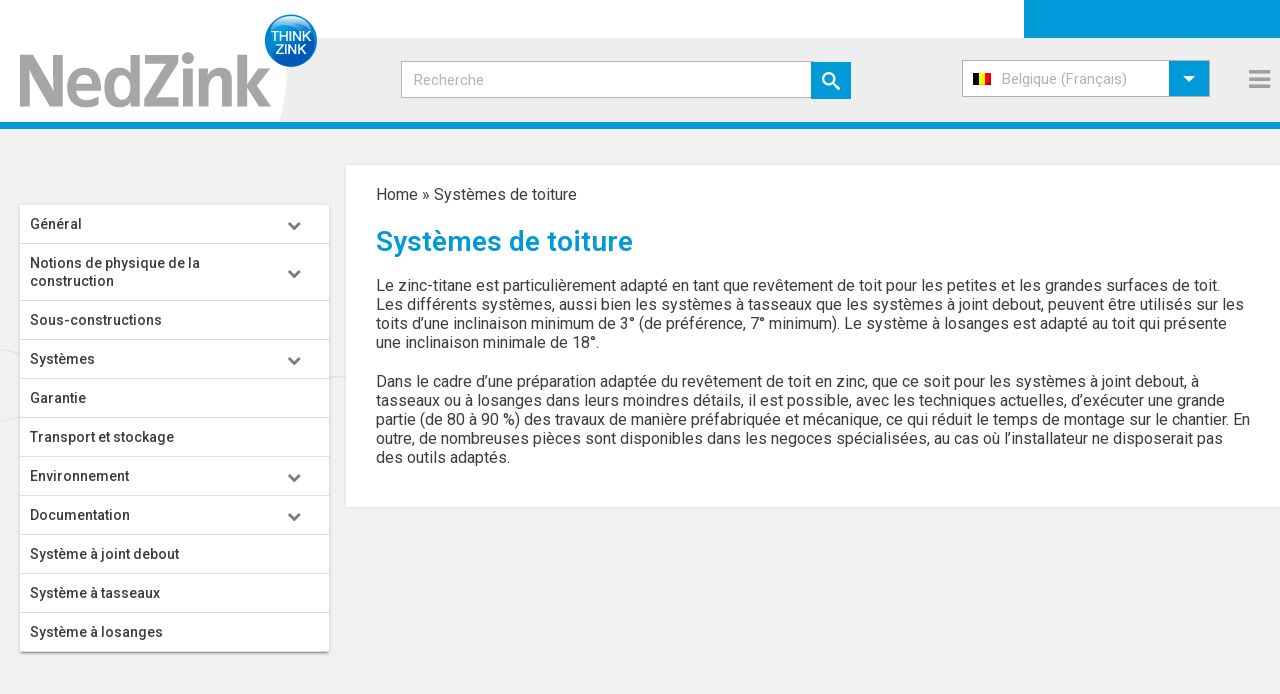

--- FILE ---
content_type: text/html; charset=UTF-8
request_url: https://www.nedzink.com/fr-be/systemes-de-toiture/
body_size: 38670
content:
<!DOCTYPE html>
<html lang="fr-be" >
<head>
		<meta charset="UTF-8" /><meta name="viewport" content="width=device-width, initial-scale=1.0, minimum-scale=1.0, maximum-scale=1.0, user-scalable=0" /><meta http-equiv="X-UA-Compatible" content="IE=edge,chrome=1" /><meta name="format-detection" content="telephone=no"><script type="text/javascript">var ajaxurl = "https://www.nedzink.com/wp-admin/admin-ajax.php";</script><meta name='robots' content='index, follow, max-image-preview:large, max-snippet:-1, max-video-preview:-1' />
	<style>img:is([sizes="auto" i], [sizes^="auto," i]) { contain-intrinsic-size: 3000px 1500px }</style>
	
<!-- Google Tag Manager for WordPress by gtm4wp.com -->
<script data-cfasync="false" data-pagespeed-no-defer>
	var gtm4wp_datalayer_name = "dataLayer";
	var dataLayer = dataLayer || [];
</script>
<!-- End Google Tag Manager for WordPress by gtm4wp.com -->
		<style id="critical-path-css" type="text/css">
			body,html{width:100%;height:100%;margin:0;padding:0}.page-preloader{top:0;left:0;z-index:999;position:fixed;height:100%;width:100%;text-align:center}.preloader-preview-area{-webkit-animation-delay:-.2s;animation-delay:-.2s;top:50%;-webkit-transform:translateY(100%);-ms-transform:translateY(100%);transform:translateY(100%);margin-top:10px;max-height:calc(50% - 20px);opacity:1;width:100%;text-align:center;position:absolute}.preloader-logo{max-width:90%;top:50%;-webkit-transform:translateY(-100%);-ms-transform:translateY(-100%);transform:translateY(-100%);margin:-10px auto 0 auto;max-height:calc(50% - 20px);opacity:1;position:relative}.ball-pulse>div{width:15px;height:15px;border-radius:100%;margin:2px;-webkit-animation-fill-mode:both;animation-fill-mode:both;display:inline-block;-webkit-animation:ball-pulse .75s infinite cubic-bezier(.2,.68,.18,1.08);animation:ball-pulse .75s infinite cubic-bezier(.2,.68,.18,1.08)}.ball-pulse>div:nth-child(1){-webkit-animation-delay:-.36s;animation-delay:-.36s}.ball-pulse>div:nth-child(2){-webkit-animation-delay:-.24s;animation-delay:-.24s}.ball-pulse>div:nth-child(3){-webkit-animation-delay:-.12s;animation-delay:-.12s}@-webkit-keyframes ball-pulse{0%{-webkit-transform:scale(1);transform:scale(1);opacity:1}45%{-webkit-transform:scale(.1);transform:scale(.1);opacity:.7}80%{-webkit-transform:scale(1);transform:scale(1);opacity:1}}@keyframes ball-pulse{0%{-webkit-transform:scale(1);transform:scale(1);opacity:1}45%{-webkit-transform:scale(.1);transform:scale(.1);opacity:.7}80%{-webkit-transform:scale(1);transform:scale(1);opacity:1}}.ball-clip-rotate-pulse{position:relative;-webkit-transform:translateY(-15px) translateX(-10px);-ms-transform:translateY(-15px) translateX(-10px);transform:translateY(-15px) translateX(-10px);display:inline-block}.ball-clip-rotate-pulse>div{-webkit-animation-fill-mode:both;animation-fill-mode:both;position:absolute;top:0;left:0;border-radius:100%}.ball-clip-rotate-pulse>div:first-child{height:36px;width:36px;top:7px;left:-7px;-webkit-animation:ball-clip-rotate-pulse-scale 1s 0s cubic-bezier(.09,.57,.49,.9) infinite;animation:ball-clip-rotate-pulse-scale 1s 0s cubic-bezier(.09,.57,.49,.9) infinite}.ball-clip-rotate-pulse>div:last-child{position:absolute;width:50px;height:50px;left:-16px;top:-2px;background:0 0;border:2px solid;-webkit-animation:ball-clip-rotate-pulse-rotate 1s 0s cubic-bezier(.09,.57,.49,.9) infinite;animation:ball-clip-rotate-pulse-rotate 1s 0s cubic-bezier(.09,.57,.49,.9) infinite;-webkit-animation-duration:1s;animation-duration:1s}@-webkit-keyframes ball-clip-rotate-pulse-rotate{0%{-webkit-transform:rotate(0) scale(1);transform:rotate(0) scale(1)}50%{-webkit-transform:rotate(180deg) scale(.6);transform:rotate(180deg) scale(.6)}100%{-webkit-transform:rotate(360deg) scale(1);transform:rotate(360deg) scale(1)}}@keyframes ball-clip-rotate-pulse-rotate{0%{-webkit-transform:rotate(0) scale(1);transform:rotate(0) scale(1)}50%{-webkit-transform:rotate(180deg) scale(.6);transform:rotate(180deg) scale(.6)}100%{-webkit-transform:rotate(360deg) scale(1);transform:rotate(360deg) scale(1)}}@-webkit-keyframes ball-clip-rotate-pulse-scale{30%{-webkit-transform:scale(.3);transform:scale(.3)}100%{-webkit-transform:scale(1);transform:scale(1)}}@keyframes ball-clip-rotate-pulse-scale{30%{-webkit-transform:scale(.3);transform:scale(.3)}100%{-webkit-transform:scale(1);transform:scale(1)}}@-webkit-keyframes square-spin{25%{-webkit-transform:perspective(100px) rotateX(180deg) rotateY(0);transform:perspective(100px) rotateX(180deg) rotateY(0)}50%{-webkit-transform:perspective(100px) rotateX(180deg) rotateY(180deg);transform:perspective(100px) rotateX(180deg) rotateY(180deg)}75%{-webkit-transform:perspective(100px) rotateX(0) rotateY(180deg);transform:perspective(100px) rotateX(0) rotateY(180deg)}100%{-webkit-transform:perspective(100px) rotateX(0) rotateY(0);transform:perspective(100px) rotateX(0) rotateY(0)}}@keyframes square-spin{25%{-webkit-transform:perspective(100px) rotateX(180deg) rotateY(0);transform:perspective(100px) rotateX(180deg) rotateY(0)}50%{-webkit-transform:perspective(100px) rotateX(180deg) rotateY(180deg);transform:perspective(100px) rotateX(180deg) rotateY(180deg)}75%{-webkit-transform:perspective(100px) rotateX(0) rotateY(180deg);transform:perspective(100px) rotateX(0) rotateY(180deg)}100%{-webkit-transform:perspective(100px) rotateX(0) rotateY(0);transform:perspective(100px) rotateX(0) rotateY(0)}}.square-spin{display:inline-block}.square-spin>div{-webkit-animation-fill-mode:both;animation-fill-mode:both;width:50px;height:50px;-webkit-animation:square-spin 3s 0s cubic-bezier(.09,.57,.49,.9) infinite;animation:square-spin 3s 0s cubic-bezier(.09,.57,.49,.9) infinite}.cube-transition{position:relative;-webkit-transform:translate(-25px,-25px);-ms-transform:translate(-25px,-25px);transform:translate(-25px,-25px);display:inline-block}.cube-transition>div{-webkit-animation-fill-mode:both;animation-fill-mode:both;width:15px;height:15px;position:absolute;top:-5px;left:-5px;-webkit-animation:cube-transition 1.6s 0s infinite ease-in-out;animation:cube-transition 1.6s 0s infinite ease-in-out}.cube-transition>div:last-child{-webkit-animation-delay:-.8s;animation-delay:-.8s}@-webkit-keyframes cube-transition{25%{-webkit-transform:translateX(50px) scale(.5) rotate(-90deg);transform:translateX(50px) scale(.5) rotate(-90deg)}50%{-webkit-transform:translate(50px,50px) rotate(-180deg);transform:translate(50px,50px) rotate(-180deg)}75%{-webkit-transform:translateY(50px) scale(.5) rotate(-270deg);transform:translateY(50px) scale(.5) rotate(-270deg)}100%{-webkit-transform:rotate(-360deg);transform:rotate(-360deg)}}@keyframes cube-transition{25%{-webkit-transform:translateX(50px) scale(.5) rotate(-90deg);transform:translateX(50px) scale(.5) rotate(-90deg)}50%{-webkit-transform:translate(50px,50px) rotate(-180deg);transform:translate(50px,50px) rotate(-180deg)}75%{-webkit-transform:translateY(50px) scale(.5) rotate(-270deg);transform:translateY(50px) scale(.5) rotate(-270deg)}100%{-webkit-transform:rotate(-360deg);transform:rotate(-360deg)}}.ball-scale>div{border-radius:100%;margin:2px;-webkit-animation-fill-mode:both;animation-fill-mode:both;display:inline-block;height:60px;width:60px;-webkit-animation:ball-scale 1s 0s ease-in-out infinite;animation:ball-scale 1s 0s ease-in-out infinite}@-webkit-keyframes ball-scale{0%{-webkit-transform:scale(0);transform:scale(0)}100%{-webkit-transform:scale(1);transform:scale(1);opacity:0}}@keyframes ball-scale{0%{-webkit-transform:scale(0);transform:scale(0)}100%{-webkit-transform:scale(1);transform:scale(1);opacity:0}}.line-scale>div{-webkit-animation-fill-mode:both;animation-fill-mode:both;display:inline-block;width:5px;height:50px;border-radius:2px;margin:2px}.line-scale>div:nth-child(1){-webkit-animation:line-scale 1s -.5s infinite cubic-bezier(.2,.68,.18,1.08);animation:line-scale 1s -.5s infinite cubic-bezier(.2,.68,.18,1.08)}.line-scale>div:nth-child(2){-webkit-animation:line-scale 1s -.4s infinite cubic-bezier(.2,.68,.18,1.08);animation:line-scale 1s -.4s infinite cubic-bezier(.2,.68,.18,1.08)}.line-scale>div:nth-child(3){-webkit-animation:line-scale 1s -.3s infinite cubic-bezier(.2,.68,.18,1.08);animation:line-scale 1s -.3s infinite cubic-bezier(.2,.68,.18,1.08)}.line-scale>div:nth-child(4){-webkit-animation:line-scale 1s -.2s infinite cubic-bezier(.2,.68,.18,1.08);animation:line-scale 1s -.2s infinite cubic-bezier(.2,.68,.18,1.08)}.line-scale>div:nth-child(5){-webkit-animation:line-scale 1s -.1s infinite cubic-bezier(.2,.68,.18,1.08);animation:line-scale 1s -.1s infinite cubic-bezier(.2,.68,.18,1.08)}@-webkit-keyframes line-scale{0%{-webkit-transform:scaley(1);transform:scaley(1)}50%{-webkit-transform:scaley(.4);transform:scaley(.4)}100%{-webkit-transform:scaley(1);transform:scaley(1)}}@keyframes line-scale{0%{-webkit-transform:scaley(1);transform:scaley(1)}50%{-webkit-transform:scaley(.4);transform:scaley(.4)}100%{-webkit-transform:scaley(1);transform:scaley(1)}}.ball-scale-multiple{position:relative;-webkit-transform:translateY(30px);-ms-transform:translateY(30px);transform:translateY(30px);display:inline-block}.ball-scale-multiple>div{border-radius:100%;-webkit-animation-fill-mode:both;animation-fill-mode:both;margin:2px;position:absolute;left:-30px;top:0;opacity:0;margin:0;width:50px;height:50px;-webkit-animation:ball-scale-multiple 1s 0s linear infinite;animation:ball-scale-multiple 1s 0s linear infinite}.ball-scale-multiple>div:nth-child(2){-webkit-animation-delay:-.2s;animation-delay:-.2s}.ball-scale-multiple>div:nth-child(3){-webkit-animation-delay:-.2s;animation-delay:-.2s}@-webkit-keyframes ball-scale-multiple{0%{-webkit-transform:scale(0);transform:scale(0);opacity:0}5%{opacity:1}100%{-webkit-transform:scale(1);transform:scale(1);opacity:0}}@keyframes ball-scale-multiple{0%{-webkit-transform:scale(0);transform:scale(0);opacity:0}5%{opacity:1}100%{-webkit-transform:scale(1);transform:scale(1);opacity:0}}.ball-pulse-sync{display:inline-block}.ball-pulse-sync>div{width:15px;height:15px;border-radius:100%;margin:2px;-webkit-animation-fill-mode:both;animation-fill-mode:both;display:inline-block}.ball-pulse-sync>div:nth-child(1){-webkit-animation:ball-pulse-sync .6s -.21s infinite ease-in-out;animation:ball-pulse-sync .6s -.21s infinite ease-in-out}.ball-pulse-sync>div:nth-child(2){-webkit-animation:ball-pulse-sync .6s -.14s infinite ease-in-out;animation:ball-pulse-sync .6s -.14s infinite ease-in-out}.ball-pulse-sync>div:nth-child(3){-webkit-animation:ball-pulse-sync .6s -70ms infinite ease-in-out;animation:ball-pulse-sync .6s -70ms infinite ease-in-out}@-webkit-keyframes ball-pulse-sync{33%{-webkit-transform:translateY(10px);transform:translateY(10px)}66%{-webkit-transform:translateY(-10px);transform:translateY(-10px)}100%{-webkit-transform:translateY(0);transform:translateY(0)}}@keyframes ball-pulse-sync{33%{-webkit-transform:translateY(10px);transform:translateY(10px)}66%{-webkit-transform:translateY(-10px);transform:translateY(-10px)}100%{-webkit-transform:translateY(0);transform:translateY(0)}}.transparent-circle{display:inline-block;border-top:.5em solid rgba(255,255,255,.2);border-right:.5em solid rgba(255,255,255,.2);border-bottom:.5em solid rgba(255,255,255,.2);border-left:.5em solid #fff;-webkit-transform:translateZ(0);transform:translateZ(0);-webkit-animation:transparent-circle 1.1s infinite linear;animation:transparent-circle 1.1s infinite linear;width:50px;height:50px;border-radius:50%}.transparent-circle:after{border-radius:50%;width:10em;height:10em}@-webkit-keyframes transparent-circle{0%{-webkit-transform:rotate(0);transform:rotate(0)}100%{-webkit-transform:rotate(360deg);transform:rotate(360deg)}}@keyframes transparent-circle{0%{-webkit-transform:rotate(0);transform:rotate(0)}100%{-webkit-transform:rotate(360deg);transform:rotate(360deg)}}.ball-spin-fade-loader{position:relative;top:-10px;left:-10px;display:inline-block}.ball-spin-fade-loader>div{width:15px;height:15px;border-radius:100%;margin:2px;-webkit-animation-fill-mode:both;animation-fill-mode:both;position:absolute;-webkit-animation:ball-spin-fade-loader 1s infinite linear;animation:ball-spin-fade-loader 1s infinite linear}.ball-spin-fade-loader>div:nth-child(1){top:25px;left:0;animation-delay:-.84s;-webkit-animation-delay:-.84s}.ball-spin-fade-loader>div:nth-child(2){top:17.05px;left:17.05px;animation-delay:-.72s;-webkit-animation-delay:-.72s}.ball-spin-fade-loader>div:nth-child(3){top:0;left:25px;animation-delay:-.6s;-webkit-animation-delay:-.6s}.ball-spin-fade-loader>div:nth-child(4){top:-17.05px;left:17.05px;animation-delay:-.48s;-webkit-animation-delay:-.48s}.ball-spin-fade-loader>div:nth-child(5){top:-25px;left:0;animation-delay:-.36s;-webkit-animation-delay:-.36s}.ball-spin-fade-loader>div:nth-child(6){top:-17.05px;left:-17.05px;animation-delay:-.24s;-webkit-animation-delay:-.24s}.ball-spin-fade-loader>div:nth-child(7){top:0;left:-25px;animation-delay:-.12s;-webkit-animation-delay:-.12s}.ball-spin-fade-loader>div:nth-child(8){top:17.05px;left:-17.05px;animation-delay:0s;-webkit-animation-delay:0s}@-webkit-keyframes ball-spin-fade-loader{50%{opacity:.3;-webkit-transform:scale(.4);transform:scale(.4)}100%{opacity:1;-webkit-transform:scale(1);transform:scale(1)}}@keyframes ball-spin-fade-loader{50%{opacity:.3;-webkit-transform:scale(.4);transform:scale(.4)}100%{opacity:1;-webkit-transform:scale(1);transform:scale(1)}}		</style>

		
	<!-- This site is optimized with the Yoast SEO plugin v26.2 - https://yoast.com/wordpress/plugins/seo/ -->
	<title>Systèmes de toiture &#8211; NedZink</title>
	<link rel="canonical" href="https://www.nedzink.com/fr-be/systemes-de-toiture/" />
	<meta property="og:locale" content="fr_FR" />
	<meta property="og:type" content="article" />
	<meta property="og:title" content="Systèmes de toiture &#8211; NedZink" />
	<meta property="og:description" content="Le zinc-titane est particuli&egrave;rement adapt&eacute; en tant que rev&ecirc;tement de toit pour les petites et les grandes surfaces de toit. Les diff&eacute;rents syst&egrave;mes, aussi bien les syst&egrave;mes &agrave; tasseaux que les syst&egrave;mes &agrave; joint debout, peuvent &ecirc;tre utilis&eacute;s sur les toits d&rsquo;une inclinaison minimum de 3&deg; (de pr&eacute;f&eacute;rence, 7&deg; minimum). Le syst&egrave;me &agrave; losanges est [&hellip;]" />
	<meta property="og:url" content="https://www.nedzink.com/fr-be/systemes-de-toiture/" />
	<meta property="og:site_name" content="NedZink" />
	<meta name="twitter:card" content="summary_large_image" />
	<meta name="twitter:label1" content="Durée de lecture est." />
	<meta name="twitter:data1" content="1 minute" />
	<script type="application/ld+json" class="yoast-schema-graph">{"@context":"https://schema.org","@graph":[{"@type":"WebPage","@id":"https://www.nedzink.com/fr-be/systemes-de-toiture/","url":"https://www.nedzink.com/fr-be/systemes-de-toiture/","name":"Systèmes de toiture &#8211; NedZink","isPartOf":{"@id":"https://www.nedzink.com/fr-be/#website"},"datePublished":"2019-06-04T12:54:56+00:00","breadcrumb":{"@id":"https://www.nedzink.com/fr-be/systemes-de-toiture/#breadcrumb"},"inLanguage":"fr-BE","potentialAction":[{"@type":"ReadAction","target":["https://www.nedzink.com/fr-be/systemes-de-toiture/"]}]},{"@type":"BreadcrumbList","@id":"https://www.nedzink.com/fr-be/systemes-de-toiture/#breadcrumb","itemListElement":[{"@type":"ListItem","position":1,"name":"Home","item":"https://www.nedzink.com/fr-be/"},{"@type":"ListItem","position":2,"name":"Systèmes de toiture"}]},{"@type":"WebSite","@id":"https://www.nedzink.com/fr-be/#website","url":"https://www.nedzink.com/fr-be/","name":"NedZink","description":"Zink fabrikant","publisher":{"@id":"https://www.nedzink.com/fr-be/#organization"},"potentialAction":[{"@type":"SearchAction","target":{"@type":"EntryPoint","urlTemplate":"https://www.nedzink.com/fr-be/?s={search_term_string}"},"query-input":{"@type":"PropertyValueSpecification","valueRequired":true,"valueName":"search_term_string"}}],"inLanguage":"fr-BE"},{"@type":"Organization","@id":"https://www.nedzink.com/fr-be/#organization","name":"NedZink","url":"https://www.nedzink.com/fr-be/","logo":{"@type":"ImageObject","inLanguage":"fr-BE","@id":"https://www.nedzink.com/fr-be/#/schema/logo/image/","url":"https://www.nedzink.com/wp-content/uploads/2019/08/logo-nedzink_fc_zk.jpg","contentUrl":"https://www.nedzink.com/wp-content/uploads/2019/08/logo-nedzink_fc_zk.jpg","width":2160,"height":688,"caption":"NedZink"},"image":{"@id":"https://www.nedzink.com/fr-be/#/schema/logo/image/"}}]}</script>
	<!-- / Yoast SEO plugin. -->


<link rel='dns-prefetch' href='//fonts.googleapis.com' />
<link rel="alternate" type="application/rss+xml" title="NedZink &raquo; Flux" href="https://www.nedzink.com/fr-be/feed/" />
<link rel="alternate" type="application/rss+xml" title="NedZink &raquo; Flux des commentaires" href="https://www.nedzink.com/fr-be/comments/feed/" />

<link rel="shortcut icon" href="https://www.nedzink.com/wp-content/uploads/2019/03/favicon.ico"  />
<link rel="apple-touch-icon-precomposed" href="https://www.nedzink.com/wp-content/uploads/2019/03/apple-icon-57x57.png">
<link rel="apple-touch-icon-precomposed" sizes="114x114" href="https://www.nedzink.com/wp-content/uploads/2019/03/apple-icon-114x114.png">
<link rel="apple-touch-icon-precomposed" sizes="72x72" href="https://www.nedzink.com/wp-content/uploads/2019/03/apple-icon-72x72.png">
<link rel="apple-touch-icon-precomposed" sizes="144x144" href="https://www.nedzink.com/wp-content/uploads/2019/03/apple-icon-144x144.png">
<script type="text/javascript">window.abb = {};php = {};window.PHP = {};PHP.ajax = "https://www.nedzink.com/wp-admin/admin-ajax.php";PHP.wp_p_id = "30852";var mk_header_parallax, mk_banner_parallax, mk_page_parallax, mk_footer_parallax, mk_body_parallax;var mk_images_dir = "https://www.nedzink.com/wp-content/themes/jupiter/assets/images",mk_theme_js_path = "https://www.nedzink.com/wp-content/themes/jupiter/assets/js",mk_theme_dir = "https://www.nedzink.com/wp-content/themes/jupiter",mk_captcha_placeholder = "Enter Captcha",mk_captcha_invalid_txt = "Invalid. Try again.",mk_captcha_correct_txt = "Captcha correct.",mk_responsive_nav_width = 1345,mk_vertical_header_back = "Back",mk_vertical_header_anim = "1",mk_check_rtl = true,mk_grid_width = 1734,mk_ajax_search_option = "disable",mk_preloader_bg_color = "#fff",mk_accent_color = "#009ad8",mk_go_to_top =  "true",mk_smooth_scroll =  "true",mk_preloader_bar_color = "#009ad8",mk_preloader_logo = "";var mk_header_parallax = false,mk_banner_parallax = false,mk_footer_parallax = false,mk_body_parallax = false,mk_no_more_posts = "No More Posts",mk_typekit_id   = "",mk_google_fonts = ["Roboto:100italic,200italic,300italic,400italic,500italic,600italic,700italic,800italic,900italic,100,200,300,400,500,600,700,800,900"],mk_global_lazyload = true;</script>
<link rel='stylesheet' id='menu-icons-extra-css' href='https://www.nedzink.com/wp-content/plugins/menu-icons/css/extra.min.css?ver=0.13.19' type='text/css' media='all' />
<link rel='stylesheet' id='wp-block-library-css' href='https://www.nedzink.com/wp-includes/css/dist/block-library/style.min.css?ver=6.8.3' type='text/css' media='all' />
<style id='wp-block-library-theme-inline-css' type='text/css'>
.wp-block-audio :where(figcaption){color:#555;font-size:13px;text-align:center}.is-dark-theme .wp-block-audio :where(figcaption){color:#ffffffa6}.wp-block-audio{margin:0 0 1em}.wp-block-code{border:1px solid #ccc;border-radius:4px;font-family:Menlo,Consolas,monaco,monospace;padding:.8em 1em}.wp-block-embed :where(figcaption){color:#555;font-size:13px;text-align:center}.is-dark-theme .wp-block-embed :where(figcaption){color:#ffffffa6}.wp-block-embed{margin:0 0 1em}.blocks-gallery-caption{color:#555;font-size:13px;text-align:center}.is-dark-theme .blocks-gallery-caption{color:#ffffffa6}:root :where(.wp-block-image figcaption){color:#555;font-size:13px;text-align:center}.is-dark-theme :root :where(.wp-block-image figcaption){color:#ffffffa6}.wp-block-image{margin:0 0 1em}.wp-block-pullquote{border-bottom:4px solid;border-top:4px solid;color:currentColor;margin-bottom:1.75em}.wp-block-pullquote cite,.wp-block-pullquote footer,.wp-block-pullquote__citation{color:currentColor;font-size:.8125em;font-style:normal;text-transform:uppercase}.wp-block-quote{border-left:.25em solid;margin:0 0 1.75em;padding-left:1em}.wp-block-quote cite,.wp-block-quote footer{color:currentColor;font-size:.8125em;font-style:normal;position:relative}.wp-block-quote:where(.has-text-align-right){border-left:none;border-right:.25em solid;padding-left:0;padding-right:1em}.wp-block-quote:where(.has-text-align-center){border:none;padding-left:0}.wp-block-quote.is-large,.wp-block-quote.is-style-large,.wp-block-quote:where(.is-style-plain){border:none}.wp-block-search .wp-block-search__label{font-weight:700}.wp-block-search__button{border:1px solid #ccc;padding:.375em .625em}:where(.wp-block-group.has-background){padding:1.25em 2.375em}.wp-block-separator.has-css-opacity{opacity:.4}.wp-block-separator{border:none;border-bottom:2px solid;margin-left:auto;margin-right:auto}.wp-block-separator.has-alpha-channel-opacity{opacity:1}.wp-block-separator:not(.is-style-wide):not(.is-style-dots){width:100px}.wp-block-separator.has-background:not(.is-style-dots){border-bottom:none;height:1px}.wp-block-separator.has-background:not(.is-style-wide):not(.is-style-dots){height:2px}.wp-block-table{margin:0 0 1em}.wp-block-table td,.wp-block-table th{word-break:normal}.wp-block-table :where(figcaption){color:#555;font-size:13px;text-align:center}.is-dark-theme .wp-block-table :where(figcaption){color:#ffffffa6}.wp-block-video :where(figcaption){color:#555;font-size:13px;text-align:center}.is-dark-theme .wp-block-video :where(figcaption){color:#ffffffa6}.wp-block-video{margin:0 0 1em}:root :where(.wp-block-template-part.has-background){margin-bottom:0;margin-top:0;padding:1.25em 2.375em}
</style>
<style id='classic-theme-styles-inline-css' type='text/css'>
/*! This file is auto-generated */
.wp-block-button__link{color:#fff;background-color:#32373c;border-radius:9999px;box-shadow:none;text-decoration:none;padding:calc(.667em + 2px) calc(1.333em + 2px);font-size:1.125em}.wp-block-file__button{background:#32373c;color:#fff;text-decoration:none}
</style>
<style id='filebird-block-filebird-gallery-style-inline-css' type='text/css'>
ul.filebird-block-filebird-gallery{margin:auto!important;padding:0!important;width:100%}ul.filebird-block-filebird-gallery.layout-grid{display:grid;grid-gap:20px;align-items:stretch;grid-template-columns:repeat(var(--columns),1fr);justify-items:stretch}ul.filebird-block-filebird-gallery.layout-grid li img{border:1px solid #ccc;box-shadow:2px 2px 6px 0 rgba(0,0,0,.3);height:100%;max-width:100%;-o-object-fit:cover;object-fit:cover;width:100%}ul.filebird-block-filebird-gallery.layout-masonry{-moz-column-count:var(--columns);-moz-column-gap:var(--space);column-gap:var(--space);-moz-column-width:var(--min-width);columns:var(--min-width) var(--columns);display:block;overflow:auto}ul.filebird-block-filebird-gallery.layout-masonry li{margin-bottom:var(--space)}ul.filebird-block-filebird-gallery li{list-style:none}ul.filebird-block-filebird-gallery li figure{height:100%;margin:0;padding:0;position:relative;width:100%}ul.filebird-block-filebird-gallery li figure figcaption{background:linear-gradient(0deg,rgba(0,0,0,.7),rgba(0,0,0,.3) 70%,transparent);bottom:0;box-sizing:border-box;color:#fff;font-size:.8em;margin:0;max-height:100%;overflow:auto;padding:3em .77em .7em;position:absolute;text-align:center;width:100%;z-index:2}ul.filebird-block-filebird-gallery li figure figcaption a{color:inherit}

</style>
<style id='global-styles-inline-css' type='text/css'>
:root{--wp--preset--aspect-ratio--square: 1;--wp--preset--aspect-ratio--4-3: 4/3;--wp--preset--aspect-ratio--3-4: 3/4;--wp--preset--aspect-ratio--3-2: 3/2;--wp--preset--aspect-ratio--2-3: 2/3;--wp--preset--aspect-ratio--16-9: 16/9;--wp--preset--aspect-ratio--9-16: 9/16;--wp--preset--color--black: #000000;--wp--preset--color--cyan-bluish-gray: #abb8c3;--wp--preset--color--white: #ffffff;--wp--preset--color--pale-pink: #f78da7;--wp--preset--color--vivid-red: #cf2e2e;--wp--preset--color--luminous-vivid-orange: #ff6900;--wp--preset--color--luminous-vivid-amber: #fcb900;--wp--preset--color--light-green-cyan: #7bdcb5;--wp--preset--color--vivid-green-cyan: #00d084;--wp--preset--color--pale-cyan-blue: #8ed1fc;--wp--preset--color--vivid-cyan-blue: #0693e3;--wp--preset--color--vivid-purple: #9b51e0;--wp--preset--gradient--vivid-cyan-blue-to-vivid-purple: linear-gradient(135deg,rgba(6,147,227,1) 0%,rgb(155,81,224) 100%);--wp--preset--gradient--light-green-cyan-to-vivid-green-cyan: linear-gradient(135deg,rgb(122,220,180) 0%,rgb(0,208,130) 100%);--wp--preset--gradient--luminous-vivid-amber-to-luminous-vivid-orange: linear-gradient(135deg,rgba(252,185,0,1) 0%,rgba(255,105,0,1) 100%);--wp--preset--gradient--luminous-vivid-orange-to-vivid-red: linear-gradient(135deg,rgba(255,105,0,1) 0%,rgb(207,46,46) 100%);--wp--preset--gradient--very-light-gray-to-cyan-bluish-gray: linear-gradient(135deg,rgb(238,238,238) 0%,rgb(169,184,195) 100%);--wp--preset--gradient--cool-to-warm-spectrum: linear-gradient(135deg,rgb(74,234,220) 0%,rgb(151,120,209) 20%,rgb(207,42,186) 40%,rgb(238,44,130) 60%,rgb(251,105,98) 80%,rgb(254,248,76) 100%);--wp--preset--gradient--blush-light-purple: linear-gradient(135deg,rgb(255,206,236) 0%,rgb(152,150,240) 100%);--wp--preset--gradient--blush-bordeaux: linear-gradient(135deg,rgb(254,205,165) 0%,rgb(254,45,45) 50%,rgb(107,0,62) 100%);--wp--preset--gradient--luminous-dusk: linear-gradient(135deg,rgb(255,203,112) 0%,rgb(199,81,192) 50%,rgb(65,88,208) 100%);--wp--preset--gradient--pale-ocean: linear-gradient(135deg,rgb(255,245,203) 0%,rgb(182,227,212) 50%,rgb(51,167,181) 100%);--wp--preset--gradient--electric-grass: linear-gradient(135deg,rgb(202,248,128) 0%,rgb(113,206,126) 100%);--wp--preset--gradient--midnight: linear-gradient(135deg,rgb(2,3,129) 0%,rgb(40,116,252) 100%);--wp--preset--font-size--small: 13px;--wp--preset--font-size--medium: 20px;--wp--preset--font-size--large: 36px;--wp--preset--font-size--x-large: 42px;--wp--preset--spacing--20: 0.44rem;--wp--preset--spacing--30: 0.67rem;--wp--preset--spacing--40: 1rem;--wp--preset--spacing--50: 1.5rem;--wp--preset--spacing--60: 2.25rem;--wp--preset--spacing--70: 3.38rem;--wp--preset--spacing--80: 5.06rem;--wp--preset--shadow--natural: 6px 6px 9px rgba(0, 0, 0, 0.2);--wp--preset--shadow--deep: 12px 12px 50px rgba(0, 0, 0, 0.4);--wp--preset--shadow--sharp: 6px 6px 0px rgba(0, 0, 0, 0.2);--wp--preset--shadow--outlined: 6px 6px 0px -3px rgba(255, 255, 255, 1), 6px 6px rgba(0, 0, 0, 1);--wp--preset--shadow--crisp: 6px 6px 0px rgba(0, 0, 0, 1);}:where(.is-layout-flex){gap: 0.5em;}:where(.is-layout-grid){gap: 0.5em;}body .is-layout-flex{display: flex;}.is-layout-flex{flex-wrap: wrap;align-items: center;}.is-layout-flex > :is(*, div){margin: 0;}body .is-layout-grid{display: grid;}.is-layout-grid > :is(*, div){margin: 0;}:where(.wp-block-columns.is-layout-flex){gap: 2em;}:where(.wp-block-columns.is-layout-grid){gap: 2em;}:where(.wp-block-post-template.is-layout-flex){gap: 1.25em;}:where(.wp-block-post-template.is-layout-grid){gap: 1.25em;}.has-black-color{color: var(--wp--preset--color--black) !important;}.has-cyan-bluish-gray-color{color: var(--wp--preset--color--cyan-bluish-gray) !important;}.has-white-color{color: var(--wp--preset--color--white) !important;}.has-pale-pink-color{color: var(--wp--preset--color--pale-pink) !important;}.has-vivid-red-color{color: var(--wp--preset--color--vivid-red) !important;}.has-luminous-vivid-orange-color{color: var(--wp--preset--color--luminous-vivid-orange) !important;}.has-luminous-vivid-amber-color{color: var(--wp--preset--color--luminous-vivid-amber) !important;}.has-light-green-cyan-color{color: var(--wp--preset--color--light-green-cyan) !important;}.has-vivid-green-cyan-color{color: var(--wp--preset--color--vivid-green-cyan) !important;}.has-pale-cyan-blue-color{color: var(--wp--preset--color--pale-cyan-blue) !important;}.has-vivid-cyan-blue-color{color: var(--wp--preset--color--vivid-cyan-blue) !important;}.has-vivid-purple-color{color: var(--wp--preset--color--vivid-purple) !important;}.has-black-background-color{background-color: var(--wp--preset--color--black) !important;}.has-cyan-bluish-gray-background-color{background-color: var(--wp--preset--color--cyan-bluish-gray) !important;}.has-white-background-color{background-color: var(--wp--preset--color--white) !important;}.has-pale-pink-background-color{background-color: var(--wp--preset--color--pale-pink) !important;}.has-vivid-red-background-color{background-color: var(--wp--preset--color--vivid-red) !important;}.has-luminous-vivid-orange-background-color{background-color: var(--wp--preset--color--luminous-vivid-orange) !important;}.has-luminous-vivid-amber-background-color{background-color: var(--wp--preset--color--luminous-vivid-amber) !important;}.has-light-green-cyan-background-color{background-color: var(--wp--preset--color--light-green-cyan) !important;}.has-vivid-green-cyan-background-color{background-color: var(--wp--preset--color--vivid-green-cyan) !important;}.has-pale-cyan-blue-background-color{background-color: var(--wp--preset--color--pale-cyan-blue) !important;}.has-vivid-cyan-blue-background-color{background-color: var(--wp--preset--color--vivid-cyan-blue) !important;}.has-vivid-purple-background-color{background-color: var(--wp--preset--color--vivid-purple) !important;}.has-black-border-color{border-color: var(--wp--preset--color--black) !important;}.has-cyan-bluish-gray-border-color{border-color: var(--wp--preset--color--cyan-bluish-gray) !important;}.has-white-border-color{border-color: var(--wp--preset--color--white) !important;}.has-pale-pink-border-color{border-color: var(--wp--preset--color--pale-pink) !important;}.has-vivid-red-border-color{border-color: var(--wp--preset--color--vivid-red) !important;}.has-luminous-vivid-orange-border-color{border-color: var(--wp--preset--color--luminous-vivid-orange) !important;}.has-luminous-vivid-amber-border-color{border-color: var(--wp--preset--color--luminous-vivid-amber) !important;}.has-light-green-cyan-border-color{border-color: var(--wp--preset--color--light-green-cyan) !important;}.has-vivid-green-cyan-border-color{border-color: var(--wp--preset--color--vivid-green-cyan) !important;}.has-pale-cyan-blue-border-color{border-color: var(--wp--preset--color--pale-cyan-blue) !important;}.has-vivid-cyan-blue-border-color{border-color: var(--wp--preset--color--vivid-cyan-blue) !important;}.has-vivid-purple-border-color{border-color: var(--wp--preset--color--vivid-purple) !important;}.has-vivid-cyan-blue-to-vivid-purple-gradient-background{background: var(--wp--preset--gradient--vivid-cyan-blue-to-vivid-purple) !important;}.has-light-green-cyan-to-vivid-green-cyan-gradient-background{background: var(--wp--preset--gradient--light-green-cyan-to-vivid-green-cyan) !important;}.has-luminous-vivid-amber-to-luminous-vivid-orange-gradient-background{background: var(--wp--preset--gradient--luminous-vivid-amber-to-luminous-vivid-orange) !important;}.has-luminous-vivid-orange-to-vivid-red-gradient-background{background: var(--wp--preset--gradient--luminous-vivid-orange-to-vivid-red) !important;}.has-very-light-gray-to-cyan-bluish-gray-gradient-background{background: var(--wp--preset--gradient--very-light-gray-to-cyan-bluish-gray) !important;}.has-cool-to-warm-spectrum-gradient-background{background: var(--wp--preset--gradient--cool-to-warm-spectrum) !important;}.has-blush-light-purple-gradient-background{background: var(--wp--preset--gradient--blush-light-purple) !important;}.has-blush-bordeaux-gradient-background{background: var(--wp--preset--gradient--blush-bordeaux) !important;}.has-luminous-dusk-gradient-background{background: var(--wp--preset--gradient--luminous-dusk) !important;}.has-pale-ocean-gradient-background{background: var(--wp--preset--gradient--pale-ocean) !important;}.has-electric-grass-gradient-background{background: var(--wp--preset--gradient--electric-grass) !important;}.has-midnight-gradient-background{background: var(--wp--preset--gradient--midnight) !important;}.has-small-font-size{font-size: var(--wp--preset--font-size--small) !important;}.has-medium-font-size{font-size: var(--wp--preset--font-size--medium) !important;}.has-large-font-size{font-size: var(--wp--preset--font-size--large) !important;}.has-x-large-font-size{font-size: var(--wp--preset--font-size--x-large) !important;}
:where(.wp-block-post-template.is-layout-flex){gap: 1.25em;}:where(.wp-block-post-template.is-layout-grid){gap: 1.25em;}
:where(.wp-block-columns.is-layout-flex){gap: 2em;}:where(.wp-block-columns.is-layout-grid){gap: 2em;}
:root :where(.wp-block-pullquote){font-size: 1.5em;line-height: 1.6;}
</style>
<link rel='stylesheet' id='rs-plugin-settings-css' href='https://www.nedzink.com/wp-content/plugins/revslider/public/assets/css/settings.css?ver=5.4.8' type='text/css' media='all' />
<style id='rs-plugin-settings-inline-css' type='text/css'>
#rs-demo-id {}
</style>
<link rel='stylesheet' id='venobox-css-css' href='https://www.nedzink.com/wp-content/plugins/venobox-lightbox/css/venobox.min.css?ver=1.9.3' type='text/css' media='all' />
<link rel='stylesheet' id='wen-logo-slider-slick-carousel-css' href='https://www.nedzink.com/wp-content/plugins/wen-logo-slider/vendors/slick-carousel/slick.css?ver=1.3.2' type='text/css' media='all' />
<link rel='stylesheet' id='wen-logo-slider-slick-theme-css' href='https://www.nedzink.com/wp-content/plugins/wen-logo-slider/vendors/slick-carousel/slick-theme.css?ver=1.3.2' type='text/css' media='all' />
<link rel='stylesheet' id='wen-logo-slider-css' href='https://www.nedzink.com/wp-content/plugins/wen-logo-slider/public/css/wen-logo-slider-public.css?ver=3.0.0' type='text/css' media='all' />
<link rel='stylesheet' id='widgetopts-styles-css' href='https://www.nedzink.com/wp-content/plugins/widget-options/assets/css/widget-options.css?ver=4.1.3' type='text/css' media='all' />
<link rel='stylesheet' id='wonderplugin-carousel-engine-css-css' href='https://www.nedzink.com/wp-content/plugins/wonderplugin-carousel/engine/wonderplugincarouselengine.css?ver=6.8.3' type='text/css' media='all' />
<link rel='stylesheet' id='wpb_fmc_main_css-css' href='https://www.nedzink.com/wp-content/plugins/wpb-floating-menu-or-categories/inc/../assets/css/main.css?ver=1.0' type='text/css' media='' />
<style id='wpb_fmc_main_css-inline-css' type='text/css'>

    .wpb-fmc-floating-menu-or-category-default ul li a,
    .wpb-fmc-floating-menu-or-category-floating_icons ul li > a {
        background: #ffffff;
    }
    .wpb-fmc-floating-menu-or-category-floating_icons ul li > a:hover,
    .wpb-fmc-floating-menu-or-category-default ul li > a:focus,
	.wpb-fmc-floating-menu-or-category-default ul li > a:hover,
	.wpb-fmc-floating-menu-or-category-default ul li > a:active,
    .wpb-fmc-floating-menu-or-category-floating_icons ul li.current-cat > a,
    .wpb-fmc-floating-menu-or-category-floating_icons ul li.current-menu-item > a {
        background: #009ad8;
    }
</style>
<link rel='stylesheet' id='wpml-legacy-dropdown-click-0-css' href='https://www.nedzink.com/wp-content/plugins/sitepress-multilingual-cms/templates/language-switchers/legacy-dropdown-click/style.min.css?ver=1' type='text/css' media='all' />
<style id='wpml-legacy-dropdown-click-0-inline-css' type='text/css'>
.wpml-ls-statics-shortcode_actions{background-color:#ffffff;}.wpml-ls-statics-shortcode_actions, .wpml-ls-statics-shortcode_actions .wpml-ls-sub-menu, .wpml-ls-statics-shortcode_actions a {border-color:#cdcdcd;}.wpml-ls-statics-shortcode_actions a, .wpml-ls-statics-shortcode_actions .wpml-ls-sub-menu a, .wpml-ls-statics-shortcode_actions .wpml-ls-sub-menu a:link, .wpml-ls-statics-shortcode_actions li:not(.wpml-ls-current-language) .wpml-ls-link, .wpml-ls-statics-shortcode_actions li:not(.wpml-ls-current-language) .wpml-ls-link:link {color:#444444;background-color:#ffffff;}.wpml-ls-statics-shortcode_actions .wpml-ls-sub-menu a:hover,.wpml-ls-statics-shortcode_actions .wpml-ls-sub-menu a:focus, .wpml-ls-statics-shortcode_actions .wpml-ls-sub-menu a:link:hover, .wpml-ls-statics-shortcode_actions .wpml-ls-sub-menu a:link:focus {color:#000000;background-color:#eeeeee;}.wpml-ls-statics-shortcode_actions .wpml-ls-current-language > a {color:#444444;background-color:#ffffff;}.wpml-ls-statics-shortcode_actions .wpml-ls-current-language:hover>a, .wpml-ls-statics-shortcode_actions .wpml-ls-current-language>a:focus {color:#000000;background-color:#eeeeee;}
</style>
<link rel='stylesheet' id='roboto-css' href='https://fonts.googleapis.com/css?family=Roboto&#038;ver=6.8.3' type='text/css' media='all' />
<link rel='stylesheet' id='theme-styles-css' href='https://www.nedzink.com/wp-content/themes/jupiter/assets/stylesheet/min/full-styles.6.2.0.css?ver=1575546176' type='text/css' media='all' />
<style id='theme-styles-inline-css' type='text/css'>
body { background-color:#fff; } .hb-custom-header #mk-page-introduce, .mk-header { background-color:#fbfbfb;background-size:cover;-webkit-background-size:cover;-moz-background-size:cover; } .hb-custom-header > div, .mk-header-bg { background-color:#faf7f7; } .mk-classic-nav-bg { background-color:#faf7f7; } .master-holder-bg { background-color:#f2f2f2;background-image:url(https://www.nedzink.com/wp-content/uploads/2019/03/home-pagina_bg-01.svg);background-repeat:no-repeat;background-position:center center;background-attachment:fixed; } #mk-footer { background-color:#f2f2f2;background-image:url(https://www.nedzink.com/wp-content/uploads/2019/03/footer_bg-01.svg);background-repeat:no-repeat;background-position:center top;background-attachment:scroll;background-size:cover;-webkit-background-size:cover;-moz-background-size:cover; } #mk-boxed-layout { -webkit-box-shadow:0 0 0px rgba(0, 0, 0, 0); -moz-box-shadow:0 0 0px rgba(0, 0, 0, 0); box-shadow:0 0 0px rgba(0, 0, 0, 0); } .mk-news-tab .mk-tabs-tabs .is-active a, .mk-fancy-title.pattern-style span, .mk-fancy-title.pattern-style.color-gradient span:after, .page-bg-color { background-color:#f2f2f2; } .page-title { font-size:20px; color:#4d4d4d; text-transform:uppercase; font-weight:400; letter-spacing:2px; } .page-subtitle { font-size:14px; line-height:100%; color:#a3a3a3; font-size:14px; text-transform:none; } .mk-header { border-bottom:1px solid #ededed; } .header-style-1 .mk-header-padding-wrapper, .header-style-2 .mk-header-padding-wrapper, .header-style-3 .mk-header-padding-wrapper { padding-top:208px; } .mk-process-steps[max-width~="950px"] ul::before { display:none !important; } .mk-process-steps[max-width~="950px"] li { margin-bottom:30px !important; width:100% !important; text-align:center; } .mk-event-countdown-ul[max-width~="750px"] li { width:90%; display:block; margin:0 auto 15px; } .compose-mode .vc_element-name .vc_btn-content { height:auto !important; } body { font-family:Arial, Helvetica, sans-serif } body, h1, h2, h3, h4, h5, h6 { font-family:Roboto } @font-face { font-family:'star'; src:url('https://www.nedzink.com/wp-content/themes/jupiter/assets/stylesheet/fonts/star/font.eot'); src:url('https://www.nedzink.com/wp-content/themes/jupiter/assets/stylesheet/fonts/star/font.eot?#iefix') format('embedded-opentype'), url('https://www.nedzink.com/wp-content/themes/jupiter/assets/stylesheet/fonts/star/font.woff') format('woff'), url('https://www.nedzink.com/wp-content/themes/jupiter/assets/stylesheet/fonts/star/font.ttf') format('truetype'), url('https://www.nedzink.com/wp-content/themes/jupiter/assets/stylesheet/fonts/star/font.svg#star') format('svg'); font-weight:normal; font-style:normal; } @font-face { font-family:'WooCommerce'; src:url('https://www.nedzink.com/wp-content/themes/jupiter/assets/stylesheet/fonts/woocommerce/font.eot'); src:url('https://www.nedzink.com/wp-content/themes/jupiter/assets/stylesheet/fonts/woocommerce/font.eot?#iefix') format('embedded-opentype'), url('https://www.nedzink.com/wp-content/themes/jupiter/assets/stylesheet/fonts/woocommerce/font.woff') format('woff'), url('https://www.nedzink.com/wp-content/themes/jupiter/assets/stylesheet/fonts/woocommerce/font.ttf') format('truetype'), url('https://www.nedzink.com/wp-content/themes/jupiter/assets/stylesheet/fonts/woocommerce/font.svg#WooCommerce') format('svg'); font-weight:normal; font-style:normal; }
</style>
<link rel='stylesheet' id='mkhb-render-css' href='https://www.nedzink.com/wp-content/themes/jupiter/header-builder/includes/assets/css/mkhb-render.css?ver=6.2.0' type='text/css' media='all' />
<link rel='stylesheet' id='mkhb-row-css' href='https://www.nedzink.com/wp-content/themes/jupiter/header-builder/includes/assets/css/mkhb-row.css?ver=6.2.0' type='text/css' media='all' />
<link rel='stylesheet' id='mkhb-column-css' href='https://www.nedzink.com/wp-content/themes/jupiter/header-builder/includes/assets/css/mkhb-column.css?ver=6.2.0' type='text/css' media='all' />
<link rel='stylesheet' id='dflip-icons-style-css' href='https://www.nedzink.com/wp-content/plugins/dflip/assets/css/themify-icons.min.css?ver=1.5.18' type='text/css' media='all' />
<link rel='stylesheet' id='dflip-style-css' href='https://www.nedzink.com/wp-content/plugins/dflip/assets/css/dflip.min.css?ver=1.5.18' type='text/css' media='all' />
<link rel='stylesheet' id='vc_plugin_table_style_css-css' href='https://www.nedzink.com/wp-content/plugins/easy-tables-vc/assets/css/style.min.css?ver=2.2.0' type='text/css' media='all' />
<link rel='stylesheet' id='vc_plugin_themes_css-css' href='https://www.nedzink.com/wp-content/plugins/easy-tables-vc/assets/css/themes.min.css?ver=2.2.0' type='text/css' media='all' />
<link rel='stylesheet' id='theme-options-css' href='https://www.nedzink.com/wp-content/uploads/mk_assets/theme-options-production-1767597733_fr-be.css?ver=1768559904' type='text/css' media='all' />
<link rel='stylesheet' id='ubermenu-css' href='https://www.nedzink.com/wp-content/plugins/ubermenu/pro/assets/css/ubermenu.min.css?ver=3.5' type='text/css' media='all' />
<link rel='stylesheet' id='ubermenu-grey-white-css' href='https://www.nedzink.com/wp-content/plugins/ubermenu/assets/css/skins/blackwhite.css?ver=6.8.3' type='text/css' media='all' />
<link rel='stylesheet' id='mk-style-css' href='https://www.nedzink.com/wp-content/themes/jupiter-child/style.css?ver=6.8.3' type='text/css' media='all' />
<link rel='stylesheet' id='bellows-css' href='https://www.nedzink.com/wp-content/plugins/bellows-accordion-menu/assets/css/bellows.min.css?ver=1.4.4' type='text/css' media='all' />
<link rel='stylesheet' id='bellows-font-awesome-css' href='https://www.nedzink.com/wp-content/plugins/bellows-accordion-menu/assets/css/fontawesome/css/font-awesome.min.css?ver=1.4.4' type='text/css' media='all' />
<link rel='stylesheet' id='bellows-grey-material-css' href='https://www.nedzink.com/wp-content/plugins/bellows-accordion-menu/assets/css/skins/grey-material.css?ver=1.4.4' type='text/css' media='all' />
<script type="text/javascript" src="https://www.nedzink.com/wp-content/themes/jupiter/assets/js/plugins/wp-enqueue/min/webfontloader.js?ver=6.8.3" id="mk-webfontloader-js"></script>
<script type="text/javascript" id="mk-webfontloader-js-after">
/* <![CDATA[ */
WebFontConfig = {
	timeout: 2000
}

if ( mk_typekit_id.length > 0 ) {
	WebFontConfig.typekit = {
		id: mk_typekit_id
	}
}

if ( mk_google_fonts.length > 0 ) {
	WebFontConfig.google = {
		families:  mk_google_fonts
	}
}

if ( (mk_google_fonts.length > 0 || mk_typekit_id.length > 0) && navigator.userAgent.indexOf("Speed Insights") == -1) {
	WebFont.load( WebFontConfig );
}
		
/* ]]> */
</script>
<script type="text/javascript" data-cfasync="false" src="https://www.nedzink.com/wp-includes/js/jquery/jquery.min.js?ver=3.7.1" id="jquery-core-js"></script>
<script type="text/javascript" src="https://www.nedzink.com/wp-includes/js/jquery/jquery-migrate.min.js?ver=3.4.1" id="jquery-migrate-js"></script>
<script type="text/javascript" src="https://www.nedzink.com/wp-content/plugins/wen-logo-slider/vendors/slick-carousel/slick.min.js?ver=1.3.2" id="wen-logo-slider-slick-carousel-js"></script>
<script type="text/javascript" src="https://www.nedzink.com/wp-content/plugins/wonderplugin-carousel/engine/wonderplugincarouselskins.js?ver=14.8" id="wonderplugin-carousel-skins-script-js"></script>
<script type="text/javascript" src="https://www.nedzink.com/wp-content/plugins/wonderplugin-carousel/engine/wonderplugincarousel.js?ver=14.8" id="wonderplugin-carousel-script-js"></script>
<script type="text/javascript" src="https://www.nedzink.com/wp-content/plugins/sitepress-multilingual-cms/templates/language-switchers/legacy-dropdown-click/script.min.js?ver=1" id="wpml-legacy-dropdown-click-0-js"></script>
<script type="text/javascript" src="https://www.nedzink.com/wp-content/themes/jupiter-child/js/klapmenu.js?ver=6.8.3" id="klapmenu-js"></script>
<script type="text/javascript" src="https://www.nedzink.com/wp-content/themes/jupiter-child/js/zincprice.js?ver=6.8.3" id="zincprice-js"></script>
<script type="text/javascript" src="https://www.nedzink.com/wp-content/themes/jupiter-child/js/custom.js?ver=6.8.3" id="custom-js"></script>
<script type="text/javascript" src="https://www.nedzink.com/wp-content/themes/jupiter-child/js/jquery.flexslider.js?ver=6.8.3" id="flex-slider-js"></script>
<script type="text/javascript" src="https://www.nedzink.com/wp-content/plugins/wpb-floating-menu-or-categories/inc/../assets/js/main.js?ver=1.0" id="wpb_fmc_main_js-js"></script>
<link rel="https://api.w.org/" href="https://www.nedzink.com/fr-be/wp-json/" /><link rel="alternate" title="JSON" type="application/json" href="https://www.nedzink.com/fr-be/wp-json/wp/v2/pages/30852" /><link rel="EditURI" type="application/rsd+xml" title="RSD" href="https://www.nedzink.com/xmlrpc.php?rsd" />
<link rel='shortlink' href='https://www.nedzink.com/fr-be/?p=30852' />
<link rel="alternate" title="oEmbed (JSON)" type="application/json+oembed" href="https://www.nedzink.com/fr-be/wp-json/oembed/1.0/embed?url=https%3A%2F%2Fwww.nedzink.com%2Ffr-be%2Fsystemes-de-toiture%2F" />
<link rel="alternate" title="oEmbed (XML)" type="text/xml+oembed" href="https://www.nedzink.com/fr-be/wp-json/oembed/1.0/embed?url=https%3A%2F%2Fwww.nedzink.com%2Ffr-be%2Fsystemes-de-toiture%2F&#038;format=xml" />
<meta name="generator" content="WPML ver:4.8.4 stt:9,38,1,66,4,3,29,41,45,68,67;" />
<style id="bellows-custom-generated-css">
/* Status: Loaded from Transient */

</style><script>readMoreArgs = []</script><script type="text/javascript">
				EXPM_VERSION=3.51;EXPM_AJAX_URL='https://www.nedzink.com/wp-admin/admin-ajax.php';
			function yrmAddEvent(element, eventName, fn) {
				if (element.addEventListener)
					element.addEventListener(eventName, fn, false);
				else if (element.attachEvent)
					element.attachEvent('on' + eventName, fn);
			}
			</script><script>readMoreArgs = []</script><script type="text/javascript">
				EXPM_VERSION=3.51;EXPM_AJAX_URL='https://www.nedzink.com/wp-admin/admin-ajax.php';
			function yrmAddEvent(element, eventName, fn) {
				if (element.addEventListener)
					element.addEventListener(eventName, fn, false);
				else if (element.attachEvent)
					element.attachEvent('on' + eventName, fn);
			}
			</script><style id="ubermenu-custom-generated-css">
/** UberMenu Responsive Styles (Breakpoint Setting) **/
@media screen and (min-width: 1346px){
  .ubermenu{ display:block !important; } .ubermenu-responsive .ubermenu-item.ubermenu-hide-desktop{ display:none !important; } .ubermenu-responsive.ubermenu-retractors-responsive .ubermenu-retractor-mobile{ display:none; }   /* Force current submenu always open but below others */ .ubermenu-force-current-submenu .ubermenu-item-level-0.ubermenu-current-menu-item > .ubermenu-submenu-drop, .ubermenu-force-current-submenu .ubermenu-item-level-0.ubermenu-current-menu-ancestor > .ubermenu-submenu-drop {     display: block!important;     opacity: 1!important;     visibility: visible!important;     margin: 0!important;     top: auto!important;     height: auto;     z-index:19; }   /* Invert Horizontal menu to make subs go up */ .ubermenu-invert.ubermenu-horizontal .ubermenu-item-level-0 > .ubermenu-submenu-drop{      top:auto;      bottom:100%; } .ubermenu-invert.ubermenu-horizontal.ubermenu-sub-indicators .ubermenu-item-level-0.ubermenu-has-submenu-drop > .ubermenu-target > .ubermenu-sub-indicator{ transform:rotate(180deg); } /* Make second level flyouts fly up */ .ubermenu-invert.ubermenu-horizontal .ubermenu-submenu .ubermenu-item.ubermenu-active > .ubermenu-submenu-type-flyout{     top:auto;     bottom:0; } /* Clip the submenus properly when inverted */ .ubermenu-invert.ubermenu-horizontal .ubermenu-item-level-0 > .ubermenu-submenu-drop{     clip: rect(-5000px,5000px,auto,-5000px); }    /* Invert Vertical menu to make subs go left */ .ubermenu-invert.ubermenu-vertical .ubermenu-item-level-0 > .ubermenu-submenu-drop{   right:100%;   left:auto; } .ubermenu-invert.ubermenu-vertical.ubermenu-sub-indicators .ubermenu-item-level-0.ubermenu-item-has-children > .ubermenu-target > .ubermenu-sub-indicator{   right:auto;   left:10px; transform:rotate(90deg); } .ubermenu-vertical.ubermenu-invert .ubermenu-item > .ubermenu-submenu-drop {   clip: rect(-5000px,5000px,5000px,-5000px); } /* Vertical Flyout > Flyout */ .ubermenu-vertical.ubermenu-invert.ubermenu-sub-indicators .ubermenu-has-submenu-drop > .ubermenu-target{   padding-left:25px; } .ubermenu-vertical.ubermenu-invert .ubermenu-item > .ubermenu-target > .ubermenu-sub-indicator {   right:auto;   left:10px;   transform:rotate(90deg); } .ubermenu-vertical.ubermenu-invert .ubermenu-item > .ubermenu-submenu-drop.ubermenu-submenu-type-flyout, .ubermenu-vertical.ubermenu-invert .ubermenu-submenu-type-flyout > .ubermenu-item > .ubermenu-submenu-drop {   right: 100%;   left: auto; }  .ubermenu-responsive-toggle{ display:none; }
}
@media screen and (max-width: 1345px){
   .ubermenu-responsive-toggle, .ubermenu-sticky-toggle-wrapper { display: block; }  .ubermenu-responsive{ width:100%; max-height:500px; visibility:visible; overflow:visible;  -webkit-transition:max-height 1s ease-in; transition:max-height .3s ease-in; } .ubermenu-responsive.ubermenu-items-align-center{     text-align:left; } .ubermenu-responsive.ubermenu{ margin:0; } .ubermenu-responsive.ubermenu .ubermenu-nav{ display:block; }  .ubermenu-responsive.ubermenu-responsive-nocollapse, .ubermenu-repsonsive.ubermenu-no-transitions{ display:block; max-height:none; }  .ubermenu-responsive.ubermenu-responsive-collapse{ max-height:none; visibility:visible; overflow:visible; } .ubermenu-responsive.ubermenu-responsive-collapse{ max-height:0; overflow:hidden !important; visibility:hidden; } .ubermenu-responsive.ubermenu-in-transition, .ubermenu-responsive.ubermenu-in-transition .ubermenu-nav{ overflow:hidden !important; visibility:visible; } .ubermenu-responsive.ubermenu-responsive-collapse:not(.ubermenu-in-transition){ border-top-width:0; border-bottom-width:0; } .ubermenu-responsive.ubermenu-responsive-collapse .ubermenu-item .ubermenu-submenu{ display:none; }  .ubermenu-responsive .ubermenu-item-level-0{ width:50%; } .ubermenu-responsive.ubermenu-responsive-single-column .ubermenu-item-level-0{ float:none; clear:both; width:100%; } .ubermenu-responsive .ubermenu-item.ubermenu-item-level-0 > .ubermenu-target{ border:none; box-shadow:none; } .ubermenu-responsive .ubermenu-item.ubermenu-has-submenu-flyout{ position:static; } .ubermenu-responsive.ubermenu-sub-indicators .ubermenu-submenu-type-flyout .ubermenu-has-submenu-drop > .ubermenu-target > .ubermenu-sub-indicator{ transform:rotate(0); right:10px; left:auto; } .ubermenu-responsive .ubermenu-nav .ubermenu-item .ubermenu-submenu.ubermenu-submenu-drop{ width:100%; min-width:100%; max-width:100%; top:auto; left:0 !important; } .ubermenu-responsive.ubermenu-has-border .ubermenu-nav .ubermenu-item .ubermenu-submenu.ubermenu-submenu-drop{ left: -1px !important; /* For borders */ } .ubermenu-responsive .ubermenu-submenu.ubermenu-submenu-type-mega > .ubermenu-item.ubermenu-column{ min-height:0; border-left:none;  float:left; /* override left/center/right content alignment */ display:block; } .ubermenu-responsive .ubermenu-item.ubermenu-active > .ubermenu-submenu.ubermenu-submenu-type-mega{     max-height:none;     height:auto;/*prevent overflow scrolling since android is still finicky*/     overflow:visible; } .ubermenu-responsive.ubermenu-transition-slide .ubermenu-item.ubermenu-in-transition > .ubermenu-submenu-drop{ max-height:1000px; /* because of slide transition */ } .ubermenu .ubermenu-submenu-type-flyout .ubermenu-submenu-type-mega{ min-height:0; } .ubermenu.ubermenu-responsive .ubermenu-column, .ubermenu.ubermenu-responsive .ubermenu-column-auto{ min-width:50%; } .ubermenu.ubermenu-responsive .ubermenu-autoclear > .ubermenu-column{ clear:none; } .ubermenu.ubermenu-responsive .ubermenu-column:nth-of-type(2n+1){ clear:both; } .ubermenu.ubermenu-responsive .ubermenu-submenu-retractor-top:not(.ubermenu-submenu-retractor-top-2) .ubermenu-column:nth-of-type(2n+1){ clear:none; } .ubermenu.ubermenu-responsive .ubermenu-submenu-retractor-top:not(.ubermenu-submenu-retractor-top-2) .ubermenu-column:nth-of-type(2n+2){ clear:both; }  .ubermenu-responsive-single-column-subs .ubermenu-submenu .ubermenu-item { float: none; clear: both; width: 100%; min-width: 100%; }   .ubermenu.ubermenu-responsive .ubermenu-tabs, .ubermenu.ubermenu-responsive .ubermenu-tabs-group, .ubermenu.ubermenu-responsive .ubermenu-tab, .ubermenu.ubermenu-responsive .ubermenu-tab-content-panel{ /** TABS SHOULD BE 100%  ACCORDION */ width:100%; min-width:100%; max-width:100%; left:0; } .ubermenu.ubermenu-responsive .ubermenu-tabs, .ubermenu.ubermenu-responsive .ubermenu-tab-content-panel{ min-height:0 !important;/* Override Inline Style from JS */ } .ubermenu.ubermenu-responsive .ubermenu-tabs{ z-index:15; } .ubermenu.ubermenu-responsive .ubermenu-tab-content-panel{ z-index:20; } /* Tab Layering */ .ubermenu-responsive .ubermenu-tab{ position:relative; } .ubermenu-responsive .ubermenu-tab.ubermenu-active{ position:relative; z-index:20; } .ubermenu-responsive .ubermenu-tab > .ubermenu-target{ border-width:0 0 1px 0; } .ubermenu-responsive.ubermenu-sub-indicators .ubermenu-tabs > .ubermenu-tabs-group > .ubermenu-tab.ubermenu-has-submenu-drop > .ubermenu-target > .ubermenu-sub-indicator{ transform:rotate(0); right:10px; left:auto; }  .ubermenu-responsive .ubermenu-tabs > .ubermenu-tabs-group > .ubermenu-tab > .ubermenu-tab-content-panel{ top:auto; border-width:1px; } .ubermenu-responsive .ubermenu-tab-layout-bottom > .ubermenu-tabs-group{ /*position:relative;*/ }   .ubermenu-reponsive .ubermenu-item-level-0 > .ubermenu-submenu-type-stack{ /* Top Level Stack Columns */ position:relative; }  .ubermenu-responsive .ubermenu-submenu-type-stack .ubermenu-column, .ubermenu-responsive .ubermenu-submenu-type-stack .ubermenu-column-auto{ /* Stack Columns */ width:100%; max-width:100%; }   .ubermenu-responsive .ubermenu-item-mini{ /* Mini items */ min-width:0; width:auto; float:left; clear:none !important; } .ubermenu-responsive .ubermenu-item.ubermenu-item-mini > a.ubermenu-target{ padding-left:20px; padding-right:20px; }   .ubermenu-responsive .ubermenu-item.ubermenu-hide-mobile{ /* Hiding items */ display:none !important; }  .ubermenu-responsive.ubermenu-hide-bkgs .ubermenu-submenu.ubermenu-submenu-bkg-img{ /** Hide Background Images in Submenu */ background-image:none; } .ubermenu.ubermenu-responsive .ubermenu-item-level-0.ubermenu-item-mini{ min-width:0; width:auto; } .ubermenu-vertical .ubermenu-item.ubermenu-item-level-0{ width:100%; } .ubermenu-vertical.ubermenu-sub-indicators .ubermenu-item-level-0.ubermenu-item-has-children > .ubermenu-target > .ubermenu-sub-indicator{ right:10px; left:auto; transform:rotate(0); } .ubermenu-vertical .ubermenu-item.ubermenu-item-level-0.ubermenu-relative.ubermenu-active > .ubermenu-submenu-drop.ubermenu-submenu-align-vertical_parent_item{     top:auto; }   .ubermenu.ubermenu-responsive .ubermenu-tabs{     position:static; } /* Tabs on Mobile with mouse (but not click) - leave space to hover off */ .ubermenu:not(.ubermenu-is-mobile):not(.ubermenu-submenu-indicator-closes) .ubermenu-submenu .ubermenu-tab[data-ubermenu-trigger="mouseover"] .ubermenu-tab-content-panel, .ubermenu:not(.ubermenu-is-mobile):not(.ubermenu-submenu-indicator-closes) .ubermenu-submenu .ubermenu-tab[data-ubermenu-trigger="hover_intent"] .ubermenu-tab-content-panel{     margin-left:6%; width:94%; min-width:94%; }  /* Sub indicator close visibility */ .ubermenu.ubermenu-submenu-indicator-closes .ubermenu-active > .ubermenu-target > .ubermenu-sub-indicator-close{ display:block; } .ubermenu.ubermenu-submenu-indicator-closes .ubermenu-active > .ubermenu-target > .ubermenu-sub-indicator{ display:none; }  .ubermenu-responsive-toggle{ display:block; }
}
@media screen and (max-width: 480px){
  .ubermenu.ubermenu-responsive .ubermenu-item-level-0{ width:100%; } .ubermenu.ubermenu-responsive .ubermenu-column, .ubermenu.ubermenu-responsive .ubermenu-column-auto{ min-width:100%; } .ubermenu .ubermenu-autocolumn:not(:first-child), .ubermenu .ubermenu-autocolumn:not(:first-child) .ubermenu-submenu-type-stack{     padding-top:0; } .ubermenu .ubermenu-autocolumn:not(:last-child), .ubermenu .ubermenu-autocolumn:not(:last-child) .ubermenu-submenu-type-stack{     padding-bottom:0; } .ubermenu .ubermenu-autocolumn > .ubermenu-submenu-type-stack > .ubermenu-item-normal:first-child{     margin-top:0; } 
}


/** UberMenu Custom Menu Styles (Customizer) **/
/* main */
 .ubermenu-main { background-color:#ffffff; background:-webkit-gradient(linear,left top,left bottom,from(#ffffff),to(#ffffff)); background:-webkit-linear-gradient(top,#ffffff,#ffffff); background:-moz-linear-gradient(top,#ffffff,#ffffff); background:-ms-linear-gradient(top,#ffffff,#ffffff); background:-o-linear-gradient(top,#ffffff,#ffffff); background:linear-gradient(top,#ffffff,#ffffff); }
 .ubermenu-main .ubermenu-item-level-0 > .ubermenu-target { font-size:16px; text-transform:none; color:#a0a0a0; border-left:1px solid #a0a0a0; border:none; -webkit-box-shadow:inset 1px 0 0 0 rgba(255,255,255,0); -moz-box-shadow:inset 1px 0 0 0 rgba(255,255,255,0); -o-box-shadow:inset 1px 0 0 0 rgba(255,255,255,0); box-shadow:inset 1px 0 0 0 rgba(255,255,255,0); padding-left:22px; padding-right:22px; }
 .ubermenu-main .ubermenu-nav .ubermenu-item.ubermenu-item-level-0 > .ubermenu-target { font-weight:500; }
 .ubermenu.ubermenu-main .ubermenu-item-level-0:hover > .ubermenu-target, .ubermenu-main .ubermenu-item-level-0.ubermenu-active > .ubermenu-target { color:#009ad8; background:#ffffff; }
 .ubermenu-main .ubermenu-item-level-0.ubermenu-current-menu-item > .ubermenu-target, .ubermenu-main .ubermenu-item-level-0.ubermenu-current-menu-parent > .ubermenu-target, .ubermenu-main .ubermenu-item-level-0.ubermenu-current-menu-ancestor > .ubermenu-target { color:#009ad8; background:#ffffff; }
 .ubermenu-main .ubermenu-item.ubermenu-item-level-0 > .ubermenu-highlight { color:#009ad8; background:#ffffff; }
 .ubermenu.ubermenu-main .ubermenu-item-level-0 > .ubermenu-target { background:#ffffff; }
 .ubermenu-main .ubermenu-item-level-0.ubermenu-active > .ubermenu-target,.ubermenu-main .ubermenu-item-level-0:hover > .ubermenu-target { -webkit-box-shadow:inset 1px 0 0 0 rgba(255,255,255,0); -moz-box-shadow:inset 1px 0 0 0 rgba(255,255,255,0); -o-box-shadow:inset 1px 0 0 0 rgba(255,255,255,0); box-shadow:inset 1px 0 0 0 rgba(255,255,255,0); }
 .ubermenu-main .ubermenu-item-level-0 > .ubermenu-target, .ubermenu-main .ubermenu-item-level-0 > .ubermenu-custom-content.ubermenu-custom-content-padded { padding-top:8px; padding-bottom:8px; }
 .ubermenu-main .ubermenu-submenu.ubermenu-submenu-drop { background-color:eeeeee; }
 .ubermenu-main .ubermenu-item-level-0 > .ubermenu-submenu-drop { box-shadow:0 0 20px rgba(0,0,0, 0.25); }
 .ubermenu-main .ubermenu-submenu .ubermenu-item-header > .ubermenu-target, .ubermenu-main .ubermenu-tab > .ubermenu-target { font-size:16px; }
 .ubermenu-main .ubermenu-submenu .ubermenu-item-header > .ubermenu-target { color:#3c3d3d; }
 .ubermenu-main .ubermenu-submenu .ubermenu-item-header > .ubermenu-target:hover { color:#009ad8; }
 .ubermenu-main .ubermenu-submenu .ubermenu-item-header.ubermenu-current-menu-item > .ubermenu-target { color:#009ad8; }
 .ubermenu-main .ubermenu-nav .ubermenu-submenu .ubermenu-item-header > .ubermenu-target { font-weight:bold; }
 .ubermenu-main .ubermenu-submenu .ubermenu-item-header.ubermenu-has-submenu-stack > .ubermenu-target { border:none; }
 .ubermenu-main .ubermenu-submenu-type-stack { padding-top:0; }
 .ubermenu-main .ubermenu-item-normal > .ubermenu-target { color:#3c3d3d; font-size:16px; }
 .ubermenu.ubermenu-main .ubermenu-item-normal > .ubermenu-target:hover, .ubermenu.ubermenu-main .ubermenu-item-normal.ubermenu-active > .ubermenu-target { color:#009ad8; }
 .ubermenu-main .ubermenu-item-normal.ubermenu-current-menu-item > .ubermenu-target { color:#009ad8; }
 .ubermenu.ubermenu-main .ubermenu-tab > .ubermenu-target { color:#3c3d3d; }
 .ubermenu.ubermenu-main .ubermenu-submenu .ubermenu-tab.ubermenu-active > .ubermenu-target { color:#009ad8; }
 .ubermenu-main .ubermenu-submenu .ubermenu-tab.ubermenu-current-menu-item > .ubermenu-target, .ubermenu-main .ubermenu-submenu .ubermenu-tab.ubermenu-current-menu-parent > .ubermenu-target, .ubermenu-main .ubermenu-submenu .ubermenu-tab.ubermenu-current-menu-ancestor > .ubermenu-target { color:#009ad8; background-color:#f9f9f9; }
 .ubermenu.ubermenu-main .ubermenu-tab.ubermenu-active > .ubermenu-target { background-color:#f9f9f9; }
 .ubermenu.ubermenu-main .ubermenu-tab-content-panel { background-color:#f9f9f9; }
 .ubermenu.ubermenu-main .ubermenu-tabs-group { border-color:#009ad8; }
 .ubermenu-responsive-toggle.ubermenu-responsive-toggle-main { font-size:20px; padding:5px; background:rgba(255,255,255,0); color:#a0a0a0; }
 .ubermenu-responsive-toggle.ubermenu-responsive-toggle-main:hover { background:rgba(255,255,255,0); color:#009ad8; }
 .ubermenu.ubermenu-main .ubermenu-search input.ubermenu-search-input, .ubermenu.ubermenu-main .ubermenu-search button[type='submit'] { font-size:12px; }
 .ubermenu.ubermenu-main .ubermenu-search input.ubermenu-search-input::-webkit-input-placeholder { font-size:12px; }
 .ubermenu.ubermenu-main .ubermenu-search input.ubermenu-search-input::-moz-placeholder { font-size:12px; }
 .ubermenu.ubermenu-main .ubermenu-search input.ubermenu-search-input::-ms-input-placeholder { font-size:12px; }


/** UberMenu Custom Menu Item Styles (Menu Item Settings) **/
/* 13851 */  .ubermenu .ubermenu-submenu.ubermenu-submenu-id-13851 { width:300px; min-width:300px; }
/* 113 */    body:not(.rtl) .ubermenu .ubermenu-submenu-id-113 > .ubermenu-column + .ubermenu-column:not(.ubermenu-clear-row) { border-left:1px solid #009ad8; }
             .rtl .ubermenu .ubermenu-submenu-id-113 > .ubermenu-column + .ubermenu-column:not(.ubermenu-clear-row) { border-right:1px solid #009ad8; }
             body:not(.rtl) .ubermenu .ubermenu-submenu-id-113 > .ubermenu-column + .ubermenu-column-1-5:nth-child(5n+1) { border-left:none; }
             .rtl .ubermenu .ubermenu-submenu-id-113 > .ubermenu-column + .ubermenu-column-1-5:nth-child(5n+1) { border-right:none; }
             .ubermenu .ubermenu-submenu-id-113 > .ubermenu-column { min-height:250px; }
/* 32751 */  .ubermenu .ubermenu-submenu.ubermenu-submenu-id-32751 { width:300px; min-width:300px; }
/* 35828 */  .ubermenu .ubermenu-tabs.ubermenu-item-35828 > .ubermenu-tabs-group > .ubermenu-tab > .ubermenu-tab-content-panel { padding:5px 20px; }
/* 35811 */  .ubermenu .ubermenu-submenu.ubermenu-submenu-id-35811 { width:780px; min-width:780px; }
/* 35827 */  .ubermenu .ubermenu-tabs.ubermenu-item-35827 > .ubermenu-tabs-group > .ubermenu-tab > .ubermenu-tab-content-panel { padding:5px 20px; }
/* 32318 */  body:not(.rtl) .ubermenu .ubermenu-submenu-id-32318 > .ubermenu-column + .ubermenu-column:not(.ubermenu-clear-row) { border-left:1px solid #009ad8; }
             .rtl .ubermenu .ubermenu-submenu-id-32318 > .ubermenu-column + .ubermenu-column:not(.ubermenu-clear-row) { border-right:1px solid #009ad8; }
             body:not(.rtl) .ubermenu .ubermenu-submenu-id-32318 > .ubermenu-column + .ubermenu-column-1-5:nth-child(5n+1) { border-left:none; }
             .rtl .ubermenu .ubermenu-submenu-id-32318 > .ubermenu-column + .ubermenu-column-1-5:nth-child(5n+1) { border-right:none; }
             .ubermenu .ubermenu-submenu-id-32318 > .ubermenu-column { min-height:250px; }
/* 36088 */  body:not(.rtl) .ubermenu .ubermenu-submenu-id-36088 > .ubermenu-column + .ubermenu-column:not(.ubermenu-clear-row) { border-left:1px solid #009ad8; }
             .rtl .ubermenu .ubermenu-submenu-id-36088 > .ubermenu-column + .ubermenu-column:not(.ubermenu-clear-row) { border-right:1px solid #009ad8; }
             .ubermenu .ubermenu-submenu-id-36088 > .ubermenu-column { min-height:250px; }
/* 32301 */  body:not(.rtl) .ubermenu .ubermenu-submenu-id-32301 > .ubermenu-column + .ubermenu-column:not(.ubermenu-clear-row) { border-left:1px solid #009ad8; }
             .rtl .ubermenu .ubermenu-submenu-id-32301 > .ubermenu-column + .ubermenu-column:not(.ubermenu-clear-row) { border-right:1px solid #009ad8; }
             body:not(.rtl) .ubermenu .ubermenu-submenu-id-32301 > .ubermenu-column + .ubermenu-column-1-5:nth-child(5n+1) { border-left:none; }
             .rtl .ubermenu .ubermenu-submenu-id-32301 > .ubermenu-column + .ubermenu-column-1-5:nth-child(5n+1) { border-right:none; }
             .ubermenu .ubermenu-submenu-id-32301 > .ubermenu-column { min-height:250px; }
/* 32778 */  .ubermenu .ubermenu-submenu.ubermenu-submenu-id-32778 { width:300px; min-width:300px; }
/* 36445 */  .ubermenu .ubermenu-item.ubermenu-item-36445 > .ubermenu-target { background:#009ad8; color:#ffffff; }
             .ubermenu .ubermenu-item.ubermenu-item-36445.ubermenu-active > .ubermenu-target, .ubermenu .ubermenu-item.ubermenu-item-36445 > .ubermenu-target:hover, .ubermenu .ubermenu-submenu .ubermenu-item.ubermenu-item-36445.ubermenu-active > .ubermenu-target, .ubermenu .ubermenu-submenu .ubermenu-item.ubermenu-item-36445 > .ubermenu-target:hover { background:#25a7dc; }
             .ubermenu .ubermenu-item.ubermenu-item-36445.ubermenu-active > .ubermenu-target, .ubermenu .ubermenu-item.ubermenu-item-36445:hover > .ubermenu-target, .ubermenu .ubermenu-submenu .ubermenu-item.ubermenu-item-36445.ubermenu-active > .ubermenu-target, .ubermenu .ubermenu-submenu .ubermenu-item.ubermenu-item-36445:hover > .ubermenu-target { color:#ffffff; }
             .ubermenu .ubermenu-item.ubermenu-item-36445.ubermenu-current-menu-item > .ubermenu-target,.ubermenu .ubermenu-item.ubermenu-item-36445.ubermenu-current-menu-ancestor > .ubermenu-target { background:#009ad8; }
/* 35893 */  body:not(.rtl) .ubermenu .ubermenu-submenu-id-35893 > .ubermenu-column + .ubermenu-column:not(.ubermenu-clear-row) { border-left:1px solid #009ad8; }
             .rtl .ubermenu .ubermenu-submenu-id-35893 > .ubermenu-column + .ubermenu-column:not(.ubermenu-clear-row) { border-right:1px solid #009ad8; }
             body:not(.rtl) .ubermenu .ubermenu-submenu-id-35893 > .ubermenu-column + .ubermenu-column-1-5:nth-child(5n+1) { border-left:none; }
             .rtl .ubermenu .ubermenu-submenu-id-35893 > .ubermenu-column + .ubermenu-column-1-5:nth-child(5n+1) { border-right:none; }
             .ubermenu .ubermenu-submenu-id-35893 > .ubermenu-column { min-height:250px; }
/* 32333 */  body:not(.rtl) .ubermenu .ubermenu-submenu-id-32333 > .ubermenu-column + .ubermenu-column:not(.ubermenu-clear-row) { border-left:1px solid #009ad8; }
             .rtl .ubermenu .ubermenu-submenu-id-32333 > .ubermenu-column + .ubermenu-column:not(.ubermenu-clear-row) { border-right:1px solid #009ad8; }
             body:not(.rtl) .ubermenu .ubermenu-submenu-id-32333 > .ubermenu-column + .ubermenu-column-1-5:nth-child(5n+1) { border-left:none; }
             .rtl .ubermenu .ubermenu-submenu-id-32333 > .ubermenu-column + .ubermenu-column-1-5:nth-child(5n+1) { border-right:none; }
             .ubermenu .ubermenu-submenu-id-32333 > .ubermenu-column { min-height:250px; }
/* 36031 */  body:not(.rtl) .ubermenu .ubermenu-submenu-id-36031 > .ubermenu-column + .ubermenu-column:not(.ubermenu-clear-row) { border-left:1px solid #009ad8; }
             .rtl .ubermenu .ubermenu-submenu-id-36031 > .ubermenu-column + .ubermenu-column:not(.ubermenu-clear-row) { border-right:1px solid #009ad8; }
             body:not(.rtl) .ubermenu .ubermenu-submenu-id-36031 > .ubermenu-column + .ubermenu-column-1-5:nth-child(5n+1) { border-left:none; }
             .rtl .ubermenu .ubermenu-submenu-id-36031 > .ubermenu-column + .ubermenu-column-1-5:nth-child(5n+1) { border-right:none; }
             .ubermenu .ubermenu-submenu-id-36031 > .ubermenu-column { min-height:250px; }
/* 36753 */  .ubermenu .ubermenu-item.ubermenu-item-36753 > .ubermenu-target { background:#009ad8; color:#ffffff; }
             .ubermenu .ubermenu-item.ubermenu-item-36753.ubermenu-active > .ubermenu-target, .ubermenu .ubermenu-item.ubermenu-item-36753 > .ubermenu-target:hover, .ubermenu .ubermenu-submenu .ubermenu-item.ubermenu-item-36753.ubermenu-active > .ubermenu-target, .ubermenu .ubermenu-submenu .ubermenu-item.ubermenu-item-36753 > .ubermenu-target:hover { background:#25a7dc; }
             .ubermenu .ubermenu-item.ubermenu-item-36753.ubermenu-active > .ubermenu-target, .ubermenu .ubermenu-item.ubermenu-item-36753:hover > .ubermenu-target, .ubermenu .ubermenu-submenu .ubermenu-item.ubermenu-item-36753.ubermenu-active > .ubermenu-target, .ubermenu .ubermenu-submenu .ubermenu-item.ubermenu-item-36753:hover > .ubermenu-target { color:#ffffff; }
             .ubermenu .ubermenu-item.ubermenu-item-36753.ubermenu-current-menu-item > .ubermenu-target,.ubermenu .ubermenu-item.ubermenu-item-36753.ubermenu-current-menu-ancestor > .ubermenu-target { background:#009ad8; color:#ffffff; }
/* 32769 */  .ubermenu .ubermenu-submenu.ubermenu-submenu-id-32769 { width:300px; min-width:300px; }
/* 32745 */  .ubermenu .ubermenu-submenu.ubermenu-submenu-id-32745 { width:300px; min-width:300px; }
/* 36888 */  .ubermenu .ubermenu-item.ubermenu-item-36888 > .ubermenu-target { background:#009ad8; color:#ffffff; }
             .ubermenu .ubermenu-item.ubermenu-item-36888.ubermenu-active > .ubermenu-target, .ubermenu .ubermenu-item.ubermenu-item-36888 > .ubermenu-target:hover, .ubermenu .ubermenu-submenu .ubermenu-item.ubermenu-item-36888.ubermenu-active > .ubermenu-target, .ubermenu .ubermenu-submenu .ubermenu-item.ubermenu-item-36888 > .ubermenu-target:hover { background:#25a7dc; }
             .ubermenu .ubermenu-item.ubermenu-item-36888.ubermenu-active > .ubermenu-target, .ubermenu .ubermenu-item.ubermenu-item-36888:hover > .ubermenu-target, .ubermenu .ubermenu-submenu .ubermenu-item.ubermenu-item-36888.ubermenu-active > .ubermenu-target, .ubermenu .ubermenu-submenu .ubermenu-item.ubermenu-item-36888:hover > .ubermenu-target { color:#ffffff; }
             .ubermenu .ubermenu-item.ubermenu-item-36888.ubermenu-current-menu-item > .ubermenu-target,.ubermenu .ubermenu-item.ubermenu-item-36888.ubermenu-current-menu-ancestor > .ubermenu-target { background:#009ad8; }
/* 32313 */  body:not(.rtl) .ubermenu .ubermenu-submenu-id-32313 > .ubermenu-column + .ubermenu-column:not(.ubermenu-clear-row) { border-left:1px solid #009ad8; }
             .rtl .ubermenu .ubermenu-submenu-id-32313 > .ubermenu-column + .ubermenu-column:not(.ubermenu-clear-row) { border-right:1px solid #009ad8; }
             body:not(.rtl) .ubermenu .ubermenu-submenu-id-32313 > .ubermenu-column + .ubermenu-column-1-5:nth-child(5n+1) { border-left:none; }
             .rtl .ubermenu .ubermenu-submenu-id-32313 > .ubermenu-column + .ubermenu-column-1-5:nth-child(5n+1) { border-right:none; }
             .ubermenu .ubermenu-submenu-id-32313 > .ubermenu-column { min-height:250px; }
/* 32289 */  body:not(.rtl) .ubermenu .ubermenu-submenu-id-32289 > .ubermenu-column + .ubermenu-column:not(.ubermenu-clear-row) { border-left:1px solid #009ad8; }
             .rtl .ubermenu .ubermenu-submenu-id-32289 > .ubermenu-column + .ubermenu-column:not(.ubermenu-clear-row) { border-right:1px solid #009ad8; }
             body:not(.rtl) .ubermenu .ubermenu-submenu-id-32289 > .ubermenu-column + .ubermenu-column-1-5:nth-child(5n+1) { border-left:none; }
             .rtl .ubermenu .ubermenu-submenu-id-32289 > .ubermenu-column + .ubermenu-column-1-5:nth-child(5n+1) { border-right:none; }
             .ubermenu .ubermenu-submenu-id-32289 > .ubermenu-column { min-height:250px; }
/* 37578 */  .ubermenu .ubermenu-item.ubermenu-item-37578 > .ubermenu-target { background:#009ad8; color:#ffffff; }
             .ubermenu .ubermenu-item.ubermenu-item-37578.ubermenu-active > .ubermenu-target, .ubermenu .ubermenu-item.ubermenu-item-37578 > .ubermenu-target:hover, .ubermenu .ubermenu-submenu .ubermenu-item.ubermenu-item-37578.ubermenu-active > .ubermenu-target, .ubermenu .ubermenu-submenu .ubermenu-item.ubermenu-item-37578 > .ubermenu-target:hover { background:#009ad8; }
             .ubermenu .ubermenu-item.ubermenu-item-37578.ubermenu-active > .ubermenu-target, .ubermenu .ubermenu-item.ubermenu-item-37578:hover > .ubermenu-target, .ubermenu .ubermenu-submenu .ubermenu-item.ubermenu-item-37578.ubermenu-active > .ubermenu-target, .ubermenu .ubermenu-submenu .ubermenu-item.ubermenu-item-37578:hover > .ubermenu-target { color:#ffffff; }
             .ubermenu .ubermenu-item.ubermenu-item-37578.ubermenu-current-menu-item > .ubermenu-target,.ubermenu .ubermenu-item.ubermenu-item-37578.ubermenu-current-menu-ancestor > .ubermenu-target { background:#009ad8; }
/* 32757 */  .ubermenu .ubermenu-submenu.ubermenu-submenu-id-32757 { width:300px; min-width:300px; }
/* 37682 */  .ubermenu .ubermenu-tabs.ubermenu-item-37682 > .ubermenu-tabs-group > .ubermenu-tab > .ubermenu-tab-content-panel { padding:5px 20px; }
/* 37782 */  body:not(.rtl) .ubermenu .ubermenu-submenu-id-37782 > .ubermenu-column + .ubermenu-column:not(.ubermenu-clear-row) { border-left:1px solid #009ad8; }
             .rtl .ubermenu .ubermenu-submenu-id-37782 > .ubermenu-column + .ubermenu-column:not(.ubermenu-clear-row) { border-right:1px solid #009ad8; }
             body:not(.rtl) .ubermenu .ubermenu-submenu-id-37782 > .ubermenu-column + .ubermenu-column-1-5:nth-child(5n+1) { border-left:none; }
             .rtl .ubermenu .ubermenu-submenu-id-37782 > .ubermenu-column + .ubermenu-column-1-5:nth-child(5n+1) { border-right:none; }
             .ubermenu .ubermenu-submenu-id-37782 > .ubermenu-column { min-height:250px; }
/* 32739 */  .ubermenu .ubermenu-submenu.ubermenu-submenu-id-32739 { width:300px; min-width:300px; }
/* 37855 */  .ubermenu .ubermenu-item.ubermenu-item-37855 > .ubermenu-target { background:#009ad8; color:#ffffff; }
             .ubermenu .ubermenu-item.ubermenu-item-37855.ubermenu-active > .ubermenu-target, .ubermenu .ubermenu-item.ubermenu-item-37855 > .ubermenu-target:hover, .ubermenu .ubermenu-submenu .ubermenu-item.ubermenu-item-37855.ubermenu-active > .ubermenu-target, .ubermenu .ubermenu-submenu .ubermenu-item.ubermenu-item-37855 > .ubermenu-target:hover { background:#25a7dc; }
             .ubermenu .ubermenu-item.ubermenu-item-37855.ubermenu-active > .ubermenu-target, .ubermenu .ubermenu-item.ubermenu-item-37855:hover > .ubermenu-target, .ubermenu .ubermenu-submenu .ubermenu-item.ubermenu-item-37855.ubermenu-active > .ubermenu-target, .ubermenu .ubermenu-submenu .ubermenu-item.ubermenu-item-37855:hover > .ubermenu-target { color:#ffffff; }
             .ubermenu .ubermenu-item.ubermenu-item-37855.ubermenu-current-menu-item > .ubermenu-target,.ubermenu .ubermenu-item.ubermenu-item-37855.ubermenu-current-menu-ancestor > .ubermenu-target { background:#009ad8; }
/* 29444 */  .ubermenu .ubermenu-submenu.ubermenu-submenu-id-29444 { width:300px; min-width:300px; }
/* 29455 */  .ubermenu .ubermenu-submenu.ubermenu-submenu-id-29455 { width:780px; min-width:780px; }
/* 38033 */  .ubermenu .ubermenu-submenu.ubermenu-submenu-id-38033 { width:780px; min-width:780px; }
/* 32323 */  body:not(.rtl) .ubermenu .ubermenu-submenu-id-32323 > .ubermenu-column + .ubermenu-column:not(.ubermenu-clear-row) { border-left:1px solid #009ad8; }
             .rtl .ubermenu .ubermenu-submenu-id-32323 > .ubermenu-column + .ubermenu-column:not(.ubermenu-clear-row) { border-right:1px solid #009ad8; }
             body:not(.rtl) .ubermenu .ubermenu-submenu-id-32323 > .ubermenu-column + .ubermenu-column-1-5:nth-child(5n+1) { border-left:none; }
             .rtl .ubermenu .ubermenu-submenu-id-32323 > .ubermenu-column + .ubermenu-column-1-5:nth-child(5n+1) { border-right:none; }
             .ubermenu .ubermenu-submenu-id-32323 > .ubermenu-column { min-height:250px; }
/* 32806 */  .ubermenu .ubermenu-submenu.ubermenu-submenu-id-32806 { min-width:50%; }
             body:not(.rtl) .ubermenu .ubermenu-submenu-id-32806 > .ubermenu-column + .ubermenu-column:not(.ubermenu-clear-row) { border-left:1px solid #009ad8; }
             .rtl .ubermenu .ubermenu-submenu-id-32806 > .ubermenu-column + .ubermenu-column:not(.ubermenu-clear-row) { border-right:1px solid #009ad8; }
             body:not(.rtl) .ubermenu .ubermenu-submenu-id-32806 > .ubermenu-column + .ubermenu-column-1-3:nth-child(3n+1) { border-left:none; }
             .rtl .ubermenu .ubermenu-submenu-id-32806 > .ubermenu-column + .ubermenu-column-1-3:nth-child(3n+1) { border-right:none; }
             .ubermenu .ubermenu-submenu-id-32806 > .ubermenu-column { min-height:250px; }
/* 35233 */  .ubermenu .ubermenu-item.ubermenu-item-35233 > .ubermenu-target { background:#009ad8; color:#ffffff; }
             .ubermenu .ubermenu-item.ubermenu-item-35233.ubermenu-active > .ubermenu-target, .ubermenu .ubermenu-item.ubermenu-item-35233 > .ubermenu-target:hover, .ubermenu .ubermenu-submenu .ubermenu-item.ubermenu-item-35233.ubermenu-active > .ubermenu-target, .ubermenu .ubermenu-submenu .ubermenu-item.ubermenu-item-35233 > .ubermenu-target:hover { background:#25a7dc; }
             .ubermenu .ubermenu-item.ubermenu-item-35233.ubermenu-active > .ubermenu-target, .ubermenu .ubermenu-item.ubermenu-item-35233:hover > .ubermenu-target, .ubermenu .ubermenu-submenu .ubermenu-item.ubermenu-item-35233.ubermenu-active > .ubermenu-target, .ubermenu .ubermenu-submenu .ubermenu-item.ubermenu-item-35233:hover > .ubermenu-target { color:#ffffff; }
             .ubermenu .ubermenu-item.ubermenu-item-35233.ubermenu-current-menu-item > .ubermenu-target,.ubermenu .ubermenu-item.ubermenu-item-35233.ubermenu-current-menu-ancestor > .ubermenu-target { background:#009ad8; }
/* 38356 */  .ubermenu .ubermenu-item.ubermenu-item-38356 > .ubermenu-target { background:#009ad8; color:#ffffff; }
             .ubermenu .ubermenu-item.ubermenu-item-38356.ubermenu-active > .ubermenu-target, .ubermenu .ubermenu-item.ubermenu-item-38356 > .ubermenu-target:hover, .ubermenu .ubermenu-submenu .ubermenu-item.ubermenu-item-38356.ubermenu-active > .ubermenu-target, .ubermenu .ubermenu-submenu .ubermenu-item.ubermenu-item-38356 > .ubermenu-target:hover { background:#25a7dc; }
             .ubermenu .ubermenu-item.ubermenu-item-38356.ubermenu-active > .ubermenu-target, .ubermenu .ubermenu-item.ubermenu-item-38356:hover > .ubermenu-target, .ubermenu .ubermenu-submenu .ubermenu-item.ubermenu-item-38356.ubermenu-active > .ubermenu-target, .ubermenu .ubermenu-submenu .ubermenu-item.ubermenu-item-38356:hover > .ubermenu-target { color:#ffffff; }
             .ubermenu .ubermenu-item.ubermenu-item-38356.ubermenu-current-menu-item > .ubermenu-target,.ubermenu .ubermenu-item.ubermenu-item-38356.ubermenu-current-menu-ancestor > .ubermenu-target { background:#009ad8; }
/* 36477 */  .ubermenu .ubermenu-tabs.ubermenu-item-36477 > .ubermenu-tabs-group > .ubermenu-tab > .ubermenu-tab-content-panel { padding:5px 20px; }
/* 32782 */  .ubermenu .ubermenu-submenu.ubermenu-submenu-id-32782 { width:300px; min-width:300px; }
/* 41158 */  .ubermenu .ubermenu-item.ubermenu-item-41158 > .ubermenu-target { background:#009ad8; color:#ffffff; }
             .ubermenu .ubermenu-item.ubermenu-item-41158.ubermenu-active > .ubermenu-target, .ubermenu .ubermenu-item.ubermenu-item-41158 > .ubermenu-target:hover, .ubermenu .ubermenu-submenu .ubermenu-item.ubermenu-item-41158.ubermenu-active > .ubermenu-target, .ubermenu .ubermenu-submenu .ubermenu-item.ubermenu-item-41158 > .ubermenu-target:hover { background:#009ad8; }
             .ubermenu .ubermenu-item.ubermenu-item-41158.ubermenu-active > .ubermenu-target, .ubermenu .ubermenu-item.ubermenu-item-41158:hover > .ubermenu-target, .ubermenu .ubermenu-submenu .ubermenu-item.ubermenu-item-41158.ubermenu-active > .ubermenu-target, .ubermenu .ubermenu-submenu .ubermenu-item.ubermenu-item-41158:hover > .ubermenu-target { color:#ffffff; }
             .ubermenu .ubermenu-item.ubermenu-item-41158.ubermenu-current-menu-item > .ubermenu-target,.ubermenu .ubermenu-item.ubermenu-item-41158.ubermenu-current-menu-ancestor > .ubermenu-target { background:#009ad8; color:#ffffff; }
/* 36496 */  .ubermenu .ubermenu-tabs.ubermenu-item-36496 > .ubermenu-tabs-group > .ubermenu-tab > .ubermenu-tab-content-panel { padding:5px 20px; }
/* 38845 */  .ubermenu .ubermenu-submenu.ubermenu-submenu-id-38845 { width:780px; min-width:780px; }
/* 41182 */  .ubermenu .ubermenu-submenu.ubermenu-submenu-id-41182 { width:780px; min-width:780px; }
/* 39252 */  .ubermenu .ubermenu-submenu.ubermenu-submenu-id-39252 { width:780px; min-width:780px; }
/* 36315 */  .ubermenu .ubermenu-tabs.ubermenu-item-36315 > .ubermenu-tabs-group > .ubermenu-tab > .ubermenu-tab-content-panel { padding:5px 20px; }
/* 35829 */  .ubermenu .ubermenu-tabs.ubermenu-item-35829 > .ubermenu-tabs-group > .ubermenu-tab > .ubermenu-tab-content-panel { padding:5px 20px; }
/* 47227 */  .ubermenu .ubermenu-item.ubermenu-item-47227 > .ubermenu-target { background:#009ad8; color:#ffffff; }
             .ubermenu .ubermenu-item.ubermenu-item-47227.ubermenu-active > .ubermenu-target, .ubermenu .ubermenu-item.ubermenu-item-47227 > .ubermenu-target:hover, .ubermenu .ubermenu-submenu .ubermenu-item.ubermenu-item-47227.ubermenu-active > .ubermenu-target, .ubermenu .ubermenu-submenu .ubermenu-item.ubermenu-item-47227 > .ubermenu-target:hover { background:#009ad8; }
             .ubermenu .ubermenu-item.ubermenu-item-47227.ubermenu-active > .ubermenu-target, .ubermenu .ubermenu-item.ubermenu-item-47227:hover > .ubermenu-target, .ubermenu .ubermenu-submenu .ubermenu-item.ubermenu-item-47227.ubermenu-active > .ubermenu-target, .ubermenu .ubermenu-submenu .ubermenu-item.ubermenu-item-47227:hover > .ubermenu-target { color:#ffffff; }
             .ubermenu .ubermenu-item.ubermenu-item-47227.ubermenu-current-menu-item > .ubermenu-target,.ubermenu .ubermenu-item.ubermenu-item-47227.ubermenu-current-menu-ancestor > .ubermenu-target { background:#009ad8; color:#ffffff; }
             .ubermenu .ubermenu-submenu.ubermenu-submenu-id-47227 { background-color:#ffffff; }
             .ubermenu .ubermenu-item.ubermenu-item-47227 { background:#ffffff; }
/* 47109 */  .ubermenu .ubermenu-submenu.ubermenu-submenu-id-47109 { width:780px; min-width:780px; }
/* 47693 */  .ubermenu .ubermenu-submenu.ubermenu-submenu-id-47693 { width:780px; min-width:780px; }
/* 41143 */  .ubermenu .ubermenu-item.ubermenu-item-41143 > .ubermenu-target { background:#009ad8; color:#ffffff; }
             .ubermenu .ubermenu-item.ubermenu-item-41143.ubermenu-active > .ubermenu-target, .ubermenu .ubermenu-item.ubermenu-item-41143 > .ubermenu-target:hover, .ubermenu .ubermenu-submenu .ubermenu-item.ubermenu-item-41143.ubermenu-active > .ubermenu-target, .ubermenu .ubermenu-submenu .ubermenu-item.ubermenu-item-41143 > .ubermenu-target:hover { background:#009ad8; }
             .ubermenu .ubermenu-item.ubermenu-item-41143.ubermenu-active > .ubermenu-target, .ubermenu .ubermenu-item.ubermenu-item-41143:hover > .ubermenu-target, .ubermenu .ubermenu-submenu .ubermenu-item.ubermenu-item-41143.ubermenu-active > .ubermenu-target, .ubermenu .ubermenu-submenu .ubermenu-item.ubermenu-item-41143:hover > .ubermenu-target { color:#ffffff; }
             .ubermenu .ubermenu-item.ubermenu-item-41143.ubermenu-current-menu-item > .ubermenu-target,.ubermenu .ubermenu-item.ubermenu-item-41143.ubermenu-current-menu-ancestor > .ubermenu-target { background:#009ad8; }
/* 49487 */  .ubermenu .ubermenu-submenu.ubermenu-submenu-id-49487 { width:780px; min-width:780px; }
/* 33455 */  .ubermenu .ubermenu-tabs.ubermenu-item-33455 > .ubermenu-tabs-group > .ubermenu-tab > .ubermenu-tab-content-panel { padding:5px 20px; }
/* 48121 */  .ubermenu .ubermenu-submenu.ubermenu-submenu-id-48121 { width:780px; min-width:780px; }
/* 50119 */  .ubermenu .ubermenu-submenu.ubermenu-submenu-id-50119 { width:780px; min-width:780px; }
/* 50411 */  .ubermenu .ubermenu-item.ubermenu-item-50411 > .ubermenu-target { background:#009ad8; color:#ffffff; }
             .ubermenu .ubermenu-item.ubermenu-item-50411.ubermenu-active > .ubermenu-target, .ubermenu .ubermenu-item.ubermenu-item-50411 > .ubermenu-target:hover, .ubermenu .ubermenu-submenu .ubermenu-item.ubermenu-item-50411.ubermenu-active > .ubermenu-target, .ubermenu .ubermenu-submenu .ubermenu-item.ubermenu-item-50411 > .ubermenu-target:hover { background:#25a7dc; }
             .ubermenu .ubermenu-item.ubermenu-item-50411.ubermenu-active > .ubermenu-target, .ubermenu .ubermenu-item.ubermenu-item-50411:hover > .ubermenu-target, .ubermenu .ubermenu-submenu .ubermenu-item.ubermenu-item-50411.ubermenu-active > .ubermenu-target, .ubermenu .ubermenu-submenu .ubermenu-item.ubermenu-item-50411:hover > .ubermenu-target { color:#ffffff; }
             .ubermenu .ubermenu-item.ubermenu-item-50411.ubermenu-current-menu-item > .ubermenu-target,.ubermenu .ubermenu-item.ubermenu-item-50411.ubermenu-current-menu-ancestor > .ubermenu-target { background:#009ad8; }
/* 50436 */  .ubermenu .ubermenu-submenu.ubermenu-submenu-id-50436 { width:780px; min-width:780px; }
/* 50442 */  .ubermenu .ubermenu-submenu.ubermenu-submenu-id-50442 { width:780px; min-width:780px; }
/* 50451 */  .ubermenu .ubermenu-submenu.ubermenu-submenu-id-50451 { width:780px; min-width:780px; }
/* 50453 */  .ubermenu .ubermenu-submenu.ubermenu-submenu-id-50453 { width:780px; min-width:780px; }
/* 50455 */  .ubermenu .ubermenu-submenu.ubermenu-submenu-id-50455 { width:780px; min-width:780px; }
/* 50504 */  .ubermenu .ubermenu-submenu.ubermenu-submenu-id-50504 { width:1320px; min-width:1320px; }
/* 50799 */  .ubermenu .ubermenu-submenu.ubermenu-submenu-id-50799 { width:700px; min-width:700px; }
/* 11090 */  .ubermenu .ubermenu-tabs.ubermenu-item-11090 > .ubermenu-tabs-group > .ubermenu-tab > .ubermenu-tab-content-panel { padding:5px 20px; }
/* 50046 */  .ubermenu .ubermenu-submenu.ubermenu-submenu-id-50046 { width:570px; min-width:570px; }
/* 50033 */  .ubermenu .ubermenu-submenu.ubermenu-submenu-id-50033 { width:1329.09px; min-width:1329.09px; }
/* 29496 */  .ubermenu .ubermenu-submenu.ubermenu-submenu-id-29496 { min-width:60%; }
             body:not(.rtl) .ubermenu .ubermenu-submenu-id-29496 > .ubermenu-column + .ubermenu-column:not(.ubermenu-clear-row) { border-left:1px solid #009ad8; }
             .rtl .ubermenu .ubermenu-submenu-id-29496 > .ubermenu-column + .ubermenu-column:not(.ubermenu-clear-row) { border-right:1px solid #009ad8; }
             body:not(.rtl) .ubermenu .ubermenu-submenu-id-29496 > .ubermenu-column + .ubermenu-column-1-4:nth-child(4n+1) { border-left:none; }
             .rtl .ubermenu .ubermenu-submenu-id-29496 > .ubermenu-column + .ubermenu-column-1-4:nth-child(4n+1) { border-right:none; }
             .ubermenu .ubermenu-submenu-id-29496 > .ubermenu-column { min-height:250px; }
/* 32800 */  .ubermenu .ubermenu-submenu.ubermenu-submenu-id-32800 { min-width:60%; }
             body:not(.rtl) .ubermenu .ubermenu-submenu-id-32800 > .ubermenu-column + .ubermenu-column:not(.ubermenu-clear-row) { border-left:1px solid #009ad8; }
             .rtl .ubermenu .ubermenu-submenu-id-32800 > .ubermenu-column + .ubermenu-column:not(.ubermenu-clear-row) { border-right:1px solid #009ad8; }
             body:not(.rtl) .ubermenu .ubermenu-submenu-id-32800 > .ubermenu-column + .ubermenu-column-1-4:nth-child(4n+1) { border-left:none; }
             .rtl .ubermenu .ubermenu-submenu-id-32800 > .ubermenu-column + .ubermenu-column-1-4:nth-child(4n+1) { border-right:none; }
             .ubermenu .ubermenu-submenu-id-32800 > .ubermenu-column { min-height:250px; }
/* 50120 */  .ubermenu .ubermenu-submenu.ubermenu-submenu-id-50120 { min-width:60%; }
             body:not(.rtl) .ubermenu .ubermenu-submenu-id-50120 > .ubermenu-column + .ubermenu-column:not(.ubermenu-clear-row) { border-left:1px solid #009ad8; }
             .rtl .ubermenu .ubermenu-submenu-id-50120 > .ubermenu-column + .ubermenu-column:not(.ubermenu-clear-row) { border-right:1px solid #009ad8; }
             body:not(.rtl) .ubermenu .ubermenu-submenu-id-50120 > .ubermenu-column + .ubermenu-column-1-4:nth-child(4n+1) { border-left:none; }
             .rtl .ubermenu .ubermenu-submenu-id-50120 > .ubermenu-column + .ubermenu-column-1-4:nth-child(4n+1) { border-right:none; }
             .ubermenu .ubermenu-submenu-id-50120 > .ubermenu-column { min-height:250px; }
/* 32812 */  .ubermenu .ubermenu-submenu.ubermenu-submenu-id-32812 { min-width:60%; }
             body:not(.rtl) .ubermenu .ubermenu-submenu-id-32812 > .ubermenu-column + .ubermenu-column:not(.ubermenu-clear-row) { border-left:1px solid #009ad8; }
             .rtl .ubermenu .ubermenu-submenu-id-32812 > .ubermenu-column + .ubermenu-column:not(.ubermenu-clear-row) { border-right:1px solid #009ad8; }
             body:not(.rtl) .ubermenu .ubermenu-submenu-id-32812 > .ubermenu-column + .ubermenu-column-1-4:nth-child(4n+1) { border-left:none; }
             .rtl .ubermenu .ubermenu-submenu-id-32812 > .ubermenu-column + .ubermenu-column-1-4:nth-child(4n+1) { border-right:none; }
             .ubermenu .ubermenu-submenu-id-32812 > .ubermenu-column { min-height:250px; }
/* 32818 */  .ubermenu .ubermenu-submenu.ubermenu-submenu-id-32818 { min-width:60%; }
             body:not(.rtl) .ubermenu .ubermenu-submenu-id-32818 > .ubermenu-column + .ubermenu-column:not(.ubermenu-clear-row) { border-left:1px solid #009ad8; }
             .rtl .ubermenu .ubermenu-submenu-id-32818 > .ubermenu-column + .ubermenu-column:not(.ubermenu-clear-row) { border-right:1px solid #009ad8; }
             body:not(.rtl) .ubermenu .ubermenu-submenu-id-32818 > .ubermenu-column + .ubermenu-column-1-4:nth-child(4n+1) { border-left:none; }
             .rtl .ubermenu .ubermenu-submenu-id-32818 > .ubermenu-column + .ubermenu-column-1-4:nth-child(4n+1) { border-right:none; }
             .ubermenu .ubermenu-submenu-id-32818 > .ubermenu-column { min-height:250px; }
/* 32823 */  .ubermenu .ubermenu-submenu.ubermenu-submenu-id-32823 { min-width:60%; }
             body:not(.rtl) .ubermenu .ubermenu-submenu-id-32823 > .ubermenu-column + .ubermenu-column:not(.ubermenu-clear-row) { border-left:1px solid #009ad8; }
             .rtl .ubermenu .ubermenu-submenu-id-32823 > .ubermenu-column + .ubermenu-column:not(.ubermenu-clear-row) { border-right:1px solid #009ad8; }
             body:not(.rtl) .ubermenu .ubermenu-submenu-id-32823 > .ubermenu-column + .ubermenu-column-1-4:nth-child(4n+1) { border-left:none; }
             .rtl .ubermenu .ubermenu-submenu-id-32823 > .ubermenu-column + .ubermenu-column-1-4:nth-child(4n+1) { border-right:none; }
             .ubermenu .ubermenu-submenu-id-32823 > .ubermenu-column { min-height:250px; }
/* 50421 */  .ubermenu .ubermenu-submenu.ubermenu-submenu-id-50421 { min-width:60%; }
             body:not(.rtl) .ubermenu .ubermenu-submenu-id-50421 > .ubermenu-column + .ubermenu-column:not(.ubermenu-clear-row) { border-left:1px solid #009ad8; }
             .rtl .ubermenu .ubermenu-submenu-id-50421 > .ubermenu-column + .ubermenu-column:not(.ubermenu-clear-row) { border-right:1px solid #009ad8; }
             body:not(.rtl) .ubermenu .ubermenu-submenu-id-50421 > .ubermenu-column + .ubermenu-column-1-4:nth-child(4n+1) { border-left:none; }
             .rtl .ubermenu .ubermenu-submenu-id-50421 > .ubermenu-column + .ubermenu-column-1-4:nth-child(4n+1) { border-right:none; }
             .ubermenu .ubermenu-submenu-id-50421 > .ubermenu-column { min-height:250px; }
/* 32833 */  .ubermenu .ubermenu-submenu.ubermenu-submenu-id-32833 { min-width:60%; }
             body:not(.rtl) .ubermenu .ubermenu-submenu-id-32833 > .ubermenu-column + .ubermenu-column:not(.ubermenu-clear-row) { border-left:1px solid #009ad8; }
             .rtl .ubermenu .ubermenu-submenu-id-32833 > .ubermenu-column + .ubermenu-column:not(.ubermenu-clear-row) { border-right:1px solid #009ad8; }
             body:not(.rtl) .ubermenu .ubermenu-submenu-id-32833 > .ubermenu-column + .ubermenu-column-1-4:nth-child(4n+1) { border-left:none; }
             .rtl .ubermenu .ubermenu-submenu-id-32833 > .ubermenu-column + .ubermenu-column-1-4:nth-child(4n+1) { border-right:none; }
             .ubermenu .ubermenu-submenu-id-32833 > .ubermenu-column { min-height:250px; }
/* 36824 */  .ubermenu .ubermenu-submenu.ubermenu-submenu-id-36824 { min-width:60%; }
             body:not(.rtl) .ubermenu .ubermenu-submenu-id-36824 > .ubermenu-column + .ubermenu-column:not(.ubermenu-clear-row) { border-left:1px solid #009ad8; }
             .rtl .ubermenu .ubermenu-submenu-id-36824 > .ubermenu-column + .ubermenu-column:not(.ubermenu-clear-row) { border-right:1px solid #009ad8; }
             body:not(.rtl) .ubermenu .ubermenu-submenu-id-36824 > .ubermenu-column + .ubermenu-column-1-4:nth-child(4n+1) { border-left:none; }
             .rtl .ubermenu .ubermenu-submenu-id-36824 > .ubermenu-column + .ubermenu-column-1-4:nth-child(4n+1) { border-right:none; }
             .ubermenu .ubermenu-submenu-id-36824 > .ubermenu-column { min-height:250px; }
/* 36730 */  .ubermenu .ubermenu-submenu.ubermenu-submenu-id-36730 { min-width:60%; }
             body:not(.rtl) .ubermenu .ubermenu-submenu-id-36730 > .ubermenu-column + .ubermenu-column:not(.ubermenu-clear-row) { border-left:1px solid #009ad8; }
             .rtl .ubermenu .ubermenu-submenu-id-36730 > .ubermenu-column + .ubermenu-column:not(.ubermenu-clear-row) { border-right:1px solid #009ad8; }
             body:not(.rtl) .ubermenu .ubermenu-submenu-id-36730 > .ubermenu-column + .ubermenu-column-1-4:nth-child(4n+1) { border-left:none; }
             .rtl .ubermenu .ubermenu-submenu-id-36730 > .ubermenu-column + .ubermenu-column-1-4:nth-child(4n+1) { border-right:none; }
             .ubermenu .ubermenu-submenu-id-36730 > .ubermenu-column { min-height:250px; }


/** UberMenu Custom Tweaks - Mobile **/
@media screen and (max-width:1345px){
/* Show UberMenu */
.mk-header-nav-container{
    display:block !important;
}
/* Position menu aligned with header */
.mk-header-nav-container{
    position:absolute;
}
/* Position menu toggle to the right and make larger */
.ubermenu-responsive-toggle.ubermenu-responsive-toggle-main{
    float:right;
    padding: 10px;
    font-size: 24px;
}
/* Give the top level items a background so they can be seen */
.ubermenu.ubermenu-main{
     /* change this to your desired color, or remove if you've already set one */
    clear:both;
    overflow-y: visible !important;
}
/* Reduce padding on top level menu items */
.ubermenu.ubermenu-main .ubermenu-item-level-0 > .ubermenu-target{
    padding-top:15px;
    padding-bottom:15px;
}
/* Hide unnecessary elements from the theme */
.mk-header-bg,
.main-nav-side-search,
#mk-header .mk-nav-responsive-link,
#mk-theme-container .mk-nav-responsive-link,
.shopping-cart-header,
.logo-in-middle:not(.a-sticky) .nav-middle-logo{
    display:none !important;
}
/* Raise the down arrow icon from the theme */
.mk-toolbar-resposnive-icon{
    z-index:300;
}
/* Raise the logo above the nav bar */
#mk-header .header-logo{
    z-index:200;
    width:auto;
}

.mk-classic-nav-bg, .mk-header-nav-container{
   background: transparent !important;
}

/* .ubermenu.ubermenu-disable-submenu-scroll .ubermenu-item>.ubermenu-submenu.ubermenu-submenu-type-mega{
    overflow-y: scroll !important;
    max-height: 50vh !important;

} */

.ubermenu.ubermenu-main {
    overflow-y: auto!important;
    max-height: 80vh !important;
}

@media screen and (min-height: 550px){
    .ubermenu.ubermenu-main{
        overflow-y: scroll !important;
        max-height: 80vh !important;
    }
}



}
/* Status: Loaded from Transient */

</style>
<!-- Google Tag Manager for WordPress by gtm4wp.com -->
<!-- GTM Container placement set to automatic -->
<script data-cfasync="false" data-pagespeed-no-defer type="text/javascript">
	var dataLayer_content = {"pageTitle":"Systèmes de toiture &#8211; NedZink","pagePostType":"page","pagePostType2":"single-page","pagePostAuthor":"Openworx"};
	dataLayer.push( dataLayer_content );
</script>
<script data-cfasync="false" data-pagespeed-no-defer type="text/javascript">
(function(w,d,s,l,i){w[l]=w[l]||[];w[l].push({'gtm.start':
new Date().getTime(),event:'gtm.js'});var f=d.getElementsByTagName(s)[0],
j=d.createElement(s),dl=l!='dataLayer'?'&l='+l:'';j.async=true;j.src=
'//www.googletagmanager.com/gtm.js?id='+i+dl;f.parentNode.insertBefore(j,f);
})(window,document,'script','dataLayer','GTM-KSMLCVF');
</script>
<!-- End Google Tag Manager for WordPress by gtm4wp.com -->        <!-- Facebook verficatie -->
        <meta name="facebook-domain-verification" content="1mkot1axfk52qfmz7n6efxe1iveirg" />
    <script> var isTest = false; </script><meta itemprop="author" content="Openworx" /><meta itemprop="datePublished" content="juin 4, 2019" /><meta itemprop="dateModified" content="juin 4, 2019" /><meta itemprop="publisher" content="NedZink" /><script data-cfasync="false"> var dFlipLocation = "https://www.nedzink.com/wp-content/plugins/dflip/assets/"; var dFlipWPGlobal = {"text":{"toggleSound":"Turn on\/off Sound","toggleThumbnails":"Toggle Thumbnails","toggleOutline":"Toggle Outline\/Bookmark","previousPage":"Previous Page","nextPage":"Next Page","toggleFullscreen":"Toggle Fullscreen","zoomIn":"Zoom In","zoomOut":"Zoom Out","toggleHelp":"Toggle Help","singlePageMode":"Single Page Mode","doublePageMode":"Double Page Mode","downloadPDFFile":"Download PDF File","gotoFirstPage":"Goto First Page","gotoLastPage":"Goto Last Page","share":"Share"},"moreControls":"download,pageMode,startPage,endPage,sound","hideControls":"","scrollWheel":"true","backgroundColor":"#777","backgroundImage":"","height":"auto","paddingLeft":"20","paddingRight":"20","controlsPosition":"bottom","duration":"800","soundEnable":"true","enableDownload":"true","webgl":"true","hard":"none","maxTextureSize":"1600","rangeChunkSize":"524288","zoomRatio":"1.5","stiffness":"2","singlePageMode":"0","autoPlay":"false","autoPlayDuration":"5000","autoPlayStart":"false"};</script><meta name="generator" content="Powered by WPBakery Page Builder - drag and drop page builder for WordPress."/>
<!--[if lte IE 9]><link rel="stylesheet" type="text/css" href="https://www.nedzink.com/wp-content/plugins/js_composer_theme/assets/css/vc_lte_ie9.min.css" media="screen"><![endif]--><meta name="generator" content="Powered by Slider Revolution 5.4.8 - responsive, Mobile-Friendly Slider Plugin for WordPress with comfortable drag and drop interface." />
<script type="text/javascript">function setREVStartSize(e){									
						try{ e.c=jQuery(e.c);var i=jQuery(window).width(),t=9999,r=0,n=0,l=0,f=0,s=0,h=0;
							if(e.responsiveLevels&&(jQuery.each(e.responsiveLevels,function(e,f){f>i&&(t=r=f,l=e),i>f&&f>r&&(r=f,n=e)}),t>r&&(l=n)),f=e.gridheight[l]||e.gridheight[0]||e.gridheight,s=e.gridwidth[l]||e.gridwidth[0]||e.gridwidth,h=i/s,h=h>1?1:h,f=Math.round(h*f),"fullscreen"==e.sliderLayout){var u=(e.c.width(),jQuery(window).height());if(void 0!=e.fullScreenOffsetContainer){var c=e.fullScreenOffsetContainer.split(",");if (c) jQuery.each(c,function(e,i){u=jQuery(i).length>0?u-jQuery(i).outerHeight(!0):u}),e.fullScreenOffset.split("%").length>1&&void 0!=e.fullScreenOffset&&e.fullScreenOffset.length>0?u-=jQuery(window).height()*parseInt(e.fullScreenOffset,0)/100:void 0!=e.fullScreenOffset&&e.fullScreenOffset.length>0&&(u-=parseInt(e.fullScreenOffset,0))}f=u}else void 0!=e.minHeight&&f<e.minHeight&&(f=e.minHeight);e.c.closest(".rev_slider_wrapper").css({height:f})					
						}catch(d){console.log("Failure at Presize of Slider:"+d)}						
					};</script>
		<style type="text/css" id="wp-custom-css">
			.bouwfysica .header-style-2 .mk-header-padding-wrapper{
    padding-top: 160px !important;
}
#fld_8768091_1-wrap.form-group{
	margin-top: 20px;
}
#fld_1418442_1-wrap.form-group{
	margin-top: 17px;
}
div.col-sm-6.last_col{
	margin-top: 45px;
	margin-bottom: -310px;
}
div.mk-main-wrapper-holder {
    margin-top: 165px;
}
@media screen and (max-width: 767px){
	div.col-sm-6.last_col{
		margin: 0px;
	}
}
ul#column0.col-md-6{
	padding-right: 0px!important;
}
ul#column51798.col-md-6{
	padding-left: 0px!important
}
@media screen and (max-width: 767px){
	ul#column51798.col-md-6{
	padding-left: 15px!important;
		padding-right: 15px;
}
	ul#column0.col-md-6{
	padding-right: 15px!important;
}
/* 	.gform_wrapper h3.gform_title{
		margin-left: 5px;
	} */
}

@media only screen and (max-width: 767px){
	 #theme-page .theme-page-wrapper {
    padding-top: 0;
}
	.hidden-sm{
		display: block !important;
	}
	}		</style>
		<meta name="generator" content="Jupiter Child Theme 1.0" /><noscript><style type="text/css"> .wpb_animate_when_almost_visible { opacity: 1; }</style></noscript>	</head>

<body data-rsssl=1 class="wp-singular page-template page-template-template-import page-template-template-import-php page page-id-30852 page-parent wp-theme-jupiter wp-child-theme-jupiter-child daksystemen wpb-js-composer js-comp-ver-5.5.5 vc_responsive" itemscope="itemscope" itemtype="https://schema.org/WebPage"  data-adminbar="">

	
	
	<!-- Target for scroll anchors to achieve native browser bahaviour + possible enhancements like smooth scrolling -->
	<div id="top-of-page"></div>

		<div id="mk-boxed-layout">

			<div id="mk-theme-container" >

				    <header data-height='122'
                data-sticky-height='122'
                data-responsive-height='122'
                data-transparent-skin=''
                data-header-style='2'
                data-sticky-style='lazy'
                data-sticky-offset='header' id="mk-header-1" class="mk-header header-style-2 header-align-left  toolbar-true menu-hover-5 sticky-style-fixed mk-background-stretch boxed-header " role="banner" itemscope="itemscope" itemtype="https://schema.org/WPHeader" >
                    <div class="mk-header-holder">
                
<div class="mk-header-toolbar">

			<div class="mk-grid header-grid">
	
		<div class="mk-header-toolbar-holder">

		
		</div>

			</div>
	
</div>
                <div class="mk-header-inner">

                    <div class="mk-header-bg "></div>

                                            <div class="mk-toolbar-resposnive-icon"><svg  class="mk-svg-icon" data-name="mk-icon-chevron-down" data-cacheid="icon-6974add962e15" xmlns="http://www.w3.org/2000/svg" viewBox="0 0 1792 1792"><path d="M1683 808l-742 741q-19 19-45 19t-45-19l-742-741q-19-19-19-45.5t19-45.5l166-165q19-19 45-19t45 19l531 531 531-531q19-19 45-19t45 19l166 165q19 19 19 45.5t-19 45.5z"/></svg></div>
                    
                                            <div class="mk-grid header-grid">
                                            <div class="add-header-height">
                            	<div class=" header-logo fit-logo-img add-header-height logo-is-responsive logo-has-sticky">
		<a href="https://www.nedzink.com/fr-be/" title="NedZink">

			<img class="mk-desktop-logo dark-logo mk-svg"
				title="Zink fabrikant"
				alt="Zink fabrikant"
				src="https://www.nedzink.com/wp-content/uploads/2019/03/logo_header_goed-1.svg" />

							<img class="mk-desktop-logo light-logo mk-svg"
					title="Zink fabrikant"
					alt="Zink fabrikant"
					src="https://www.nedzink.com/wp-content/uploads/2019/03/logo_header_goed-1.svg" />
			
							<img class="mk-resposnive-logo mk-svg"
					title="Zink fabrikant"
					alt="Zink fabrikant"
					src="https://www.nedzink.com/wp-content/uploads/2019/03/logo_header_goed-1.svg" />
			
							<img class="mk-sticky-logo mk-svg"
					title="Zink fabrikant"
					alt="Zink fabrikant"
					src="https://www.nedzink.com/wp-content/uploads/2019/03/logo_header_goed-1.svg" />
					</a>
	</div>
                            <div class="header-midden">
                                <div class="header-zoeken">
                                    <form class="mk-searchform" method="get" id="searchform" action="https://www.nedzink.com/fr-be/">
	<input type="text" class="text-input" placeholder="Recherche" value="" name="s" id="s" />
	<button type="submit" id="searchsubmit" class="search-button"><svg  class="mk-svg-icon" data-name="mk-moon-search-3" data-cacheid="icon-6974add963bd7" style=" height:18px; width: 18px; "  xmlns="http://www.w3.org/2000/svg" viewBox="0 0 512 512"><path d="M496.131 435.698l-121.276-103.147c-12.537-11.283-25.945-16.463-36.776-15.963 28.628-33.534 45.921-77.039 45.921-124.588 0-106.039-85.961-192-192-192-106.038 0-192 85.961-192 192s85.961 192 192 192c47.549 0 91.054-17.293 124.588-45.922-.5 10.831 4.68 24.239 15.963 36.776l103.147 121.276c17.661 19.623 46.511 21.277 64.11 3.678s15.946-46.449-3.677-64.11zm-304.131-115.698c-70.692 0-128-57.308-128-128s57.308-128 128-128 128 57.308 128 128-57.307 128-128 128z"/></svg></button>
</form>
                                </div>
                            </div>
                            <div class="header-rechts">
                                <div class="taalwisselaar">
                                    
<div class="wpml-ls-statics-shortcode_actions wpml-ls wpml-ls-legacy-dropdown-click js-wpml-ls-legacy-dropdown-click">
	<ul role="menu">

		<li class="wpml-ls-slot-shortcode_actions wpml-ls-item wpml-ls-item-fr-be wpml-ls-current-language wpml-ls-item-legacy-dropdown-click" role="none">

			<a href="#" class="js-wpml-ls-item-toggle wpml-ls-item-toggle" role="menuitem" title="Switch to Belgique (Français)(Belgique (Français))">
                                                    <img
            class="wpml-ls-flag"
            src="https://www.nedzink.com/wp-content/uploads/flags/be.png"
            alt=""
            width=18
            height=12
    /><span class="wpml-ls-native" role="menuitem">Belgique (Français)</span></a>

			<ul class="js-wpml-ls-sub-menu wpml-ls-sub-menu" role="menu">
				
					<li class="wpml-ls-slot-shortcode_actions wpml-ls-item wpml-ls-item-en wpml-ls-first-item" role="none">
						<a href="https://www.nedzink.com/en/roofsystems/" class="wpml-ls-link" role="menuitem" aria-label="Switch to English(English)" title="Switch to English(English)">
                                                                <img
            class="wpml-ls-flag"
            src="https://www.nedzink.com/wp-content/plugins/sitepress-multilingual-cms/res/flags/en.svg"
            alt=""
            width=18
            height=12
    /><span class="wpml-ls-native" lang="en">English</span></a>
					</li>

				
					<li class="wpml-ls-slot-shortcode_actions wpml-ls-item wpml-ls-item-nl-be" role="none">
						<a href="https://www.nedzink.com/nl-be/daksystemen/" class="wpml-ls-link" role="menuitem" aria-label="Switch to België (Nederlands)(België (Nederlands))" title="Switch to België (Nederlands)(België (Nederlands))">
                                                                <img
            class="wpml-ls-flag"
            src="https://www.nedzink.com/wp-content/uploads/flags/be.png"
            alt=""
            width=18
            height=12
    /><span class="wpml-ls-native" lang="nl-be">België (Nederlands)</span></a>
					</li>

				
					<li class="wpml-ls-slot-shortcode_actions wpml-ls-item wpml-ls-item-de" role="none">
						<a href="https://www.nedzink.com/de/dacheindeckungen/" class="wpml-ls-link" role="menuitem" aria-label="Switch to German(Deutsch)" title="Switch to German(Deutsch)">
                                                                <img
            class="wpml-ls-flag"
            src="https://www.nedzink.com/wp-content/plugins/sitepress-multilingual-cms/res/flags/de.svg"
            alt=""
            width=18
            height=12
    /><span class="wpml-ls-native" lang="de">Deutsch</span><span class="wpml-ls-display"><span class="wpml-ls-bracket"> (</span>German<span class="wpml-ls-bracket">)</span></span></a>
					</li>

				
					<li class="wpml-ls-slot-shortcode_actions wpml-ls-item wpml-ls-item-fr" role="none">
						<a href="https://www.nedzink.com/fr/" class="wpml-ls-link" role="menuitem" aria-label="Switch to French(Français)" title="Switch to French(Français)">
                                                                <img
            class="wpml-ls-flag"
            src="https://www.nedzink.com/wp-content/plugins/sitepress-multilingual-cms/res/flags/fr.svg"
            alt=""
            width=18
            height=12
    /><span class="wpml-ls-native" lang="fr">Français</span><span class="wpml-ls-display"><span class="wpml-ls-bracket"> (</span>French<span class="wpml-ls-bracket">)</span></span></a>
					</li>

				
					<li class="wpml-ls-slot-shortcode_actions wpml-ls-item wpml-ls-item-nl" role="none">
						<a href="https://www.nedzink.com/nl/" class="wpml-ls-link" role="menuitem" aria-label="Switch to Dutch(Nederlands)" title="Switch to Dutch(Nederlands)">
                                                                <img
            class="wpml-ls-flag"
            src="https://www.nedzink.com/wp-content/plugins/sitepress-multilingual-cms/res/flags/nl.svg"
            alt=""
            width=18
            height=12
    /><span class="wpml-ls-native" lang="nl">Nederlands</span><span class="wpml-ls-display"><span class="wpml-ls-bracket"> (</span>Dutch<span class="wpml-ls-bracket">)</span></span></a>
					</li>

				
					<li class="wpml-ls-slot-shortcode_actions wpml-ls-item wpml-ls-item-cs" role="none">
						<a href="https://www.nedzink.com/cs/zastreseni/" class="wpml-ls-link" role="menuitem" aria-label="Switch to Czech(Čeština)" title="Switch to Czech(Čeština)">
                                                                <img
            class="wpml-ls-flag"
            src="https://www.nedzink.com/wp-content/plugins/sitepress-multilingual-cms/res/flags/cs.svg"
            alt=""
            width=18
            height=12
    /><span class="wpml-ls-native" lang="cs">Čeština</span><span class="wpml-ls-display"><span class="wpml-ls-bracket"> (</span>Czech<span class="wpml-ls-bracket">)</span></span></a>
					</li>

				
					<li class="wpml-ls-slot-shortcode_actions wpml-ls-item wpml-ls-item-ko" role="none">
						<a href="https://www.nedzink.com/ko/%ec%a7%80%eb%b6%95%ea%b5%ac%ec%a1%b0/" class="wpml-ls-link" role="menuitem" aria-label="Switch to Korean(한국어)" title="Switch to Korean(한국어)">
                                                                <img
            class="wpml-ls-flag"
            src="https://www.nedzink.com/wp-content/plugins/sitepress-multilingual-cms/res/flags/ko.svg"
            alt=""
            width=18
            height=12
    /><span class="wpml-ls-native" lang="ko">한국어</span><span class="wpml-ls-display"><span class="wpml-ls-bracket"> (</span>Korean<span class="wpml-ls-bracket">)</span></span></a>
					</li>

				
					<li class="wpml-ls-slot-shortcode_actions wpml-ls-item wpml-ls-item-pl" role="none">
						<a href="https://www.nedzink.com/pl/pokrycia-dachowe/" class="wpml-ls-link" role="menuitem" aria-label="Switch to Polish(Polski)" title="Switch to Polish(Polski)">
                                                                <img
            class="wpml-ls-flag"
            src="https://www.nedzink.com/wp-content/plugins/sitepress-multilingual-cms/res/flags/pl.svg"
            alt=""
            width=18
            height=12
    /><span class="wpml-ls-native" lang="pl">Polski</span><span class="wpml-ls-display"><span class="wpml-ls-bracket"> (</span>Polish<span class="wpml-ls-bracket">)</span></span></a>
					</li>

				
					<li class="wpml-ls-slot-shortcode_actions wpml-ls-item wpml-ls-item-ro" role="none">
						<a href="https://www.nedzink.com/ro/sisteme-de-acoperis/" class="wpml-ls-link" role="menuitem" aria-label="Switch to Romanian(Română)" title="Switch to Romanian(Română)">
                                                                <img
            class="wpml-ls-flag"
            src="https://www.nedzink.com/wp-content/plugins/sitepress-multilingual-cms/res/flags/ro.svg"
            alt=""
            width=18
            height=12
    /><span class="wpml-ls-native" lang="ro">Română</span><span class="wpml-ls-display"><span class="wpml-ls-bracket"> (</span>Romanian<span class="wpml-ls-bracket">)</span></span></a>
					</li>

				
					<li class="wpml-ls-slot-shortcode_actions wpml-ls-item wpml-ls-item-usa-usa wpml-ls-last-item" role="none">
						<a href="https://www.nedzink.us/" class="wpml-ls-link" role="menuitem" aria-label="Switch to USA(English)" title="Switch to USA(English)">
                                                                <img
            class="wpml-ls-flag"
            src="https://www.nedzink.com/wp-content/uploads/flags/us.png"
            alt=""
            width=18
            height=12
    /><span class="wpml-ls-native" lang="usa-usa">English</span><span class="wpml-ls-display"><span class="wpml-ls-bracket"> (</span>USA<span class="wpml-ls-bracket">)</span></span></a>
					</li>

							</ul>

		</li>

	</ul>
</div>
                                </div>
                                
<div class="mk-nav-responsive-link">
    <div class="mk-css-icon-menu">
        <div class="mk-css-icon-menu-line-1"></div>
        <div class="mk-css-icon-menu-line-2"></div>
        <div class="mk-css-icon-menu-line-3"></div>
    </div>
</div>                            </div>
                        </div>

                                            </div>
                    
                    <div class="clearboth"></div>

                    <div class="mk-header-nav-container menu-hover-style-5" role="navigation" itemscope="itemscope" itemtype="https://schema.org/SiteNavigationElement" >
                        <div class="mk-classic-nav-bg"></div>
                        <div class="mk-classic-menu-wrapper">
                            <form class="mk-searchform" method="get" id="searchform" action="https://www.nedzink.com/fr-be/">
	<input type="text" class="text-input" placeholder="Recherche" value="" name="s" id="s" />
	<button type="submit" id="searchsubmit" class="search-button"><svg  class="mk-svg-icon" data-name="mk-moon-search-3" data-cacheid="icon-6974add9cab77" style=" height:18px; width: 18px; "  xmlns="http://www.w3.org/2000/svg" viewBox="0 0 512 512"><path d="M496.131 435.698l-121.276-103.147c-12.537-11.283-25.945-16.463-36.776-15.963 28.628-33.534 45.921-77.039 45.921-124.588 0-106.039-85.961-192-192-192-106.038 0-192 85.961-192 192s85.961 192 192 192c47.549 0 91.054-17.293 124.588-45.922-.5 10.831 4.68 24.239 15.963 36.776l103.147 121.276c17.661 19.623 46.511 21.277 64.11 3.678s15.946-46.449-3.677-64.11zm-304.131-115.698c-70.692 0-128-57.308-128-128s57.308-128 128-128 128 57.308 128 128-57.307 128-128 128z"/></svg></button>
</form>

<!-- UberMenu [Configuration:main] [Theme Loc:primary-menu] [Integration:auto] -->
<a class="ubermenu-responsive-toggle ubermenu-responsive-toggle-main ubermenu-skin-grey-white ubermenu-loc-primary-menu ubermenu-responsive-toggle-content-align-right ubermenu-responsive-toggle-align-right ubermenu-responsive-toggle-icon-only " data-ubermenu-target="ubermenu-main-38-primary-menu-2"><i class="fas fa-bars"></i></a><nav id="ubermenu-main-38-primary-menu-2" class="ubermenu ubermenu-nojs ubermenu-main ubermenu-menu-38 ubermenu-loc-primary-menu ubermenu-responsive ubermenu-responsive-1345 ubermenu-responsive-collapse ubermenu-horizontal ubermenu-transition-shift ubermenu-trigger-hover_intent ubermenu-skin-grey-white  ubermenu-bar-align-full ubermenu-items-align-auto ubermenu-bound ubermenu-disable-submenu-scroll ubermenu-retractors-responsive ubermenu-submenu-indicator-closes"><ul id="ubermenu-nav-main-38-primary-menu" class="ubermenu-nav"><li id="menu-item-32033" class="ubermenu-item ubermenu-item-type-post_type ubermenu-item-object-page ubermenu-item-home ubermenu-item-32033 ubermenu-item-level-0 ubermenu-column ubermenu-column-auto" ><a class="ubermenu-target ubermenu-target-with-icon ubermenu-item-layout-default ubermenu-item-layout-icon_left ubermenu-item-notext" href="https://www.nedzink.com/fr-be/" tabindex="0" data-ps2id-api="true"><i class="ubermenu-icon fas fa-home" ></i></a></li><li id="menu-item-50436" class="menu-materialen-kleuren ubermenu-item ubermenu-item-type-post_type ubermenu-item-object-page ubermenu-item-has-children ubermenu-item-50436 ubermenu-item-level-0 ubermenu-column ubermenu-column-auto ubermenu-has-submenu-drop ubermenu-has-submenu-mega" ><a class="ubermenu-target ubermenu-item-layout-default ubermenu-item-layout-text_only" href="https://www.nedzink.com/fr-be/materiaux-coloris/" tabindex="0" data-ps2id-api="true"><span class="ubermenu-target-title ubermenu-target-text">Matériaux &#038; coloris</span></a><ul  class="ubermenu-submenu ubermenu-submenu-id-50436 ubermenu-submenu-type-auto ubermenu-submenu-type-mega ubermenu-submenu-drop ubermenu-submenu-align-full_width"  ><!-- begin Tabs: [Tabs] 36496 --><li id="menu-item-36496" class="ubermenu-item ubermenu-tabs ubermenu-item-36496 ubermenu-item-level-1 ubermenu-column ubermenu-column-full ubermenu-tab-layout-left ubermenu-tabs-show-default ubermenu-tabs-show-current"><ul  class="ubermenu-tabs-group ubermenu-column ubermenu-column-3-5 ubermenu-submenu ubermenu-submenu-id-36496 ubermenu-submenu-type-auto ubermenu-submenu-type-tabs-group"  ><li id="menu-item-46563" class="ubermenu-tab ubermenu-item ubermenu-item-type-custom ubermenu-item-object-custom ubermenu-item-has-children ubermenu-item-46563 ubermenu-item-auto ubermenu-column ubermenu-column-full ubermenu-has-submenu-drop" data-ubermenu-trigger="mouseover" ><a class="ubermenu-target ubermenu-target-with-image ubermenu-item-layout-image_left" href="https://www.nedzink.com/fr-be/materiaux-coloris/#naturel" data-ps2id-api="true"><img class="ubermenu-image ubermenu-image-size-menu-mini-size" src="https://www.nedzink.com/wp-content/uploads/2020/03/nz-naturel-56x36.jpg" srcset="https://www.nedzink.com/wp-content/uploads/2020/03/nz-naturel-56x36.jpg 56w, https://www.nedzink.com/wp-content/uploads/2020/03/nz-naturel-272x181.jpg 272w" sizes="(max-width: 56px) 100vw, 56px" width="56" height="36" alt="nz-naturel"  /><span class="ubermenu-target-title ubermenu-target-text">NedZink NATUREL</span></a><ul  class="ubermenu-tab-content-panel ubermenu-column ubermenu-column-2-5 ubermenu-submenu ubermenu-submenu-id-46563 ubermenu-submenu-type-tab-content-panel"  ><li id="menu-item-46571" class="ubermenu-item ubermenu-item-type-custom ubermenu-item-object-custom ubermenu-item-46571 ubermenu-item-auto ubermenu-item-header ubermenu-item-level-3 ubermenu-column ubermenu-column-auto ubermenu-hide-mobile" ><a class="ubermenu-target ubermenu-target-with-image ubermenu-item-layout-default ubermenu-item-layout-image_above ubermenu-item-notext" href="https://www.nedzink.com/fr-be/materiaux-coloris/#naturel" data-ps2id-api="true"><img class="ubermenu-image ubermenu-image-size-menu-big-size" src="https://www.nedzink.com/wp-content/uploads/2020/03/nz-naturel-212x212.jpg" srcset="https://www.nedzink.com/wp-content/uploads/2020/03/nz-naturel-212x212.jpg 212w, https://www.nedzink.com/wp-content/uploads/2020/03/nz-naturel-300x300.jpg 300w, https://www.nedzink.com/wp-content/uploads/2020/03/nz-naturel-1024x1024.jpg 1024w, https://www.nedzink.com/wp-content/uploads/2020/03/nz-naturel-150x150.jpg 150w, https://www.nedzink.com/wp-content/uploads/2020/03/nz-naturel-1536x1536.jpg 1536w, https://www.nedzink.com/wp-content/uploads/2020/03/nz-naturel-2048x2048.jpg 2048w, https://www.nedzink.com/wp-content/uploads/2020/03/nz-naturel-101x101.jpg 101w, https://www.nedzink.com/wp-content/uploads/2020/03/nz-naturel-87x87.jpg 87w" sizes="(max-width: 212px) 100vw, 212px" width="212" height="212" alt="nz-naturel"  /></a></li></ul></li><li id="menu-item-53321" class="ubermenu-tab ubermenu-item ubermenu-item-type-custom ubermenu-item-object-custom ubermenu-item-has-children ubermenu-item-53321 ubermenu-item-auto ubermenu-column ubermenu-column-full ubermenu-has-submenu-drop" data-ubermenu-trigger="mouseover" ><a class="ubermenu-target ubermenu-target-with-image ubermenu-item-layout-image_left" href="https://www.nedzink.com/fr-be/materiaux-coloris/#neo" data-ps2id-api="true"><img class="ubermenu-image ubermenu-image-size-menu-mini-size" src="https://www.nedzink.com/wp-content/uploads/2020/03/nz-neo-56x36.jpg" srcset="https://www.nedzink.com/wp-content/uploads/2020/03/nz-neo-56x36.jpg 56w, https://www.nedzink.com/wp-content/uploads/2020/03/nz-neo-272x181.jpg 272w" sizes="(max-width: 56px) 100vw, 56px" width="56" height="36" alt="nz-neo"  /><span class="ubermenu-target-title ubermenu-target-text">NedZink NEO</span></a><ul  class="ubermenu-tab-content-panel ubermenu-column ubermenu-column-2-5 ubermenu-submenu ubermenu-submenu-id-53321 ubermenu-submenu-type-tab-content-panel"  ><li id="menu-item-53322" class="ubermenu-item ubermenu-item-type-custom ubermenu-item-object-custom ubermenu-item-53322 ubermenu-item-auto ubermenu-item-header ubermenu-item-level-3 ubermenu-column ubermenu-column-auto ubermenu-hide-mobile" ><a class="ubermenu-target ubermenu-target-with-image ubermenu-item-layout-default ubermenu-item-layout-image_above ubermenu-item-notext" href="https://www.nedzink.com/fr-be/materiaux-coloris/#neo" data-ps2id-api="true"><img class="ubermenu-image ubermenu-image-size-menu-big-size" src="https://www.nedzink.com/wp-content/uploads/2020/03/nz-neo-212x212.jpg" srcset="https://www.nedzink.com/wp-content/uploads/2020/03/nz-neo-212x212.jpg 212w, https://www.nedzink.com/wp-content/uploads/2020/03/nz-neo-300x300.jpg 300w, https://www.nedzink.com/wp-content/uploads/2020/03/nz-neo-1024x1024.jpg 1024w, https://www.nedzink.com/wp-content/uploads/2020/03/nz-neo-150x150.jpg 150w, https://www.nedzink.com/wp-content/uploads/2020/03/nz-neo-1536x1536.jpg 1536w, https://www.nedzink.com/wp-content/uploads/2020/03/nz-neo-2048x2048.jpg 2048w, https://www.nedzink.com/wp-content/uploads/2020/03/nz-neo-101x101.jpg 101w, https://www.nedzink.com/wp-content/uploads/2020/03/nz-neo-87x87.jpg 87w" sizes="(max-width: 212px) 100vw, 212px" width="212" height="212" alt="nz-neo"  /></a></li></ul></li><li id="menu-item-46580" class="ubermenu-tab ubermenu-item ubermenu-item-type-custom ubermenu-item-object-custom ubermenu-item-has-children ubermenu-item-46580 ubermenu-item-auto ubermenu-column ubermenu-column-full ubermenu-has-submenu-drop" data-ubermenu-trigger="mouseover" ><a class="ubermenu-target ubermenu-target-with-image ubermenu-item-layout-image_left" href="https://www.nedzink.com/fr-be/materiaux-coloris/#nova" data-ps2id-api="true"><img class="ubermenu-image ubermenu-image-size-menu-mini-size" src="https://www.nedzink.com/wp-content/uploads/2020/03/nz-nova-56x36.jpg" srcset="https://www.nedzink.com/wp-content/uploads/2020/03/nz-nova-56x36.jpg 56w, https://www.nedzink.com/wp-content/uploads/2020/03/nz-nova-272x181.jpg 272w" sizes="(max-width: 56px) 100vw, 56px" width="56" height="36" alt="nz-nova"  /><span class="ubermenu-target-title ubermenu-target-text">NedZink NOVA</span></a><ul  class="ubermenu-tab-content-panel ubermenu-column ubermenu-column-2-5 ubermenu-submenu ubermenu-submenu-id-46580 ubermenu-submenu-type-tab-content-panel"  ><li id="menu-item-46582" class="ubermenu-item ubermenu-item-type-custom ubermenu-item-object-custom ubermenu-item-46582 ubermenu-item-auto ubermenu-item-header ubermenu-item-level-3 ubermenu-column ubermenu-column-auto ubermenu-hide-mobile" ><a class="ubermenu-target ubermenu-target-with-image ubermenu-item-layout-default ubermenu-item-layout-image_above ubermenu-item-notext" href="https://www.nedzink.com/fr-be/materiaux-coloris/#nova" data-ps2id-api="true"><img class="ubermenu-image ubermenu-image-size-menu-big-size" src="https://www.nedzink.com/wp-content/uploads/2020/03/nz-nova-212x212.jpg" srcset="https://www.nedzink.com/wp-content/uploads/2020/03/nz-nova-212x212.jpg 212w, https://www.nedzink.com/wp-content/uploads/2020/03/nz-nova-300x300.jpg 300w, https://www.nedzink.com/wp-content/uploads/2020/03/nz-nova-1024x1024.jpg 1024w, https://www.nedzink.com/wp-content/uploads/2020/03/nz-nova-150x150.jpg 150w, https://www.nedzink.com/wp-content/uploads/2020/03/nz-nova-1536x1536.jpg 1536w, https://www.nedzink.com/wp-content/uploads/2020/03/nz-nova-2048x2048.jpg 2048w, https://www.nedzink.com/wp-content/uploads/2020/03/nz-nova-101x101.jpg 101w, https://www.nedzink.com/wp-content/uploads/2020/03/nz-nova-87x87.jpg 87w" sizes="(max-width: 212px) 100vw, 212px" width="212" height="212" alt="nz-nova"  /></a></li></ul></li><li id="menu-item-46594" class="ubermenu-tab ubermenu-item ubermenu-item-type-custom ubermenu-item-object-custom ubermenu-item-has-children ubermenu-item-46594 ubermenu-item-auto ubermenu-column ubermenu-column-full ubermenu-has-submenu-drop" data-ubermenu-trigger="mouseover" ><a class="ubermenu-target ubermenu-target-with-image ubermenu-item-layout-image_left" href="https://www.nedzink.com/fr-be/materiaux-coloris/#noir" data-ps2id-api="true"><img class="ubermenu-image ubermenu-image-size-menu-mini-size" src="https://www.nedzink.com/wp-content/uploads/2020/03/nz-noir-56x36.jpg" srcset="https://www.nedzink.com/wp-content/uploads/2020/03/nz-noir-56x36.jpg 56w, https://www.nedzink.com/wp-content/uploads/2020/03/nz-noir-272x181.jpg 272w" sizes="(max-width: 56px) 100vw, 56px" width="56" height="36" alt="nz-noir"  /><span class="ubermenu-target-title ubermenu-target-text">NedZink NOIR</span></a><ul  class="ubermenu-tab-content-panel ubermenu-column ubermenu-column-2-5 ubermenu-submenu ubermenu-submenu-id-46594 ubermenu-submenu-type-tab-content-panel"  ><li id="menu-item-46595" class="ubermenu-item ubermenu-item-type-custom ubermenu-item-object-custom ubermenu-item-46595 ubermenu-item-auto ubermenu-item-header ubermenu-item-level-3 ubermenu-column ubermenu-column-auto ubermenu-hide-mobile" ><a class="ubermenu-target ubermenu-target-with-image ubermenu-item-layout-default ubermenu-item-layout-image_above ubermenu-item-notext" href="https://www.nedzink.com/fr-be/materiaux-coloris/#noir" data-ps2id-api="true"><img class="ubermenu-image ubermenu-image-size-menu-big-size" src="https://www.nedzink.com/wp-content/uploads/2020/03/nz-noir-212x212.jpg" srcset="https://www.nedzink.com/wp-content/uploads/2020/03/nz-noir-212x212.jpg 212w, https://www.nedzink.com/wp-content/uploads/2020/03/nz-noir-300x300.jpg 300w, https://www.nedzink.com/wp-content/uploads/2020/03/nz-noir-1024x1024.jpg 1024w, https://www.nedzink.com/wp-content/uploads/2020/03/nz-noir-150x150.jpg 150w, https://www.nedzink.com/wp-content/uploads/2020/03/nz-noir-1536x1536.jpg 1536w, https://www.nedzink.com/wp-content/uploads/2020/03/nz-noir-2048x2048.jpg 2048w, https://www.nedzink.com/wp-content/uploads/2020/03/nz-noir-101x101.jpg 101w, https://www.nedzink.com/wp-content/uploads/2020/03/nz-noir-87x87.jpg 87w" sizes="(max-width: 212px) 100vw, 212px" width="212" height="212" alt="nz-noir"  /></a></li></ul></li><li id="menu-item-46606" class="ubermenu-tab ubermenu-item ubermenu-item-type-custom ubermenu-item-object-custom ubermenu-item-has-children ubermenu-item-46606 ubermenu-item-auto ubermenu-column ubermenu-column-full ubermenu-has-submenu-drop" data-ubermenu-trigger="mouseover" ><a class="ubermenu-target ubermenu-target-with-image ubermenu-item-layout-image_left" href="https://www.nedzink.com/fr-be/materiaux-coloris/#nuance" data-ps2id-api="true"><img class="ubermenu-image ubermenu-image-size-menu-mini-size" src="https://www.nedzink.com/wp-content/uploads/2020/03/nz-nuance-blue-56x36.jpg" srcset="https://www.nedzink.com/wp-content/uploads/2020/03/nz-nuance-blue-56x36.jpg 56w, https://www.nedzink.com/wp-content/uploads/2020/03/nz-nuance-blue-272x181.jpg 272w" sizes="(max-width: 56px) 100vw, 56px" width="56" height="36" alt="nz-nuance-blue"  /><span class="ubermenu-target-title ubermenu-target-text">NedZink NUANCE Blue</span></a><ul  class="ubermenu-tab-content-panel ubermenu-column ubermenu-column-2-5 ubermenu-submenu ubermenu-submenu-id-46606 ubermenu-submenu-type-tab-content-panel"  ><li id="menu-item-46607" class="ubermenu-item ubermenu-item-type-custom ubermenu-item-object-custom ubermenu-item-46607 ubermenu-item-auto ubermenu-item-header ubermenu-item-level-3 ubermenu-column ubermenu-column-auto ubermenu-hide-mobile" ><a class="ubermenu-target ubermenu-target-with-image ubermenu-item-layout-default ubermenu-item-layout-image_above ubermenu-item-notext" href="https://www.nedzink.com/fr-be/materiaux-coloris/#nuance" data-ps2id-api="true"><img class="ubermenu-image ubermenu-image-size-menu-big-size" src="https://www.nedzink.com/wp-content/uploads/2020/03/nz-nuance-blue-212x212.jpg" srcset="https://www.nedzink.com/wp-content/uploads/2020/03/nz-nuance-blue-212x212.jpg 212w, https://www.nedzink.com/wp-content/uploads/2020/03/nz-nuance-blue-300x300.jpg 300w, https://www.nedzink.com/wp-content/uploads/2020/03/nz-nuance-blue-1024x1024.jpg 1024w, https://www.nedzink.com/wp-content/uploads/2020/03/nz-nuance-blue-150x150.jpg 150w, https://www.nedzink.com/wp-content/uploads/2020/03/nz-nuance-blue-1536x1536.jpg 1536w, https://www.nedzink.com/wp-content/uploads/2020/03/nz-nuance-blue-2048x2048.jpg 2048w, https://www.nedzink.com/wp-content/uploads/2020/03/nz-nuance-blue-101x101.jpg 101w, https://www.nedzink.com/wp-content/uploads/2020/03/nz-nuance-blue-87x87.jpg 87w" sizes="(max-width: 212px) 100vw, 212px" width="212" height="212" alt="nz-nuance-blue"  /></a></li></ul></li><li id="menu-item-46612" class="ubermenu-tab ubermenu-item ubermenu-item-type-custom ubermenu-item-object-custom ubermenu-item-has-children ubermenu-item-46612 ubermenu-item-auto ubermenu-column ubermenu-column-full ubermenu-has-submenu-drop" data-ubermenu-trigger="mouseover" ><a class="ubermenu-target ubermenu-target-with-image ubermenu-item-layout-image_left" href="https://www.nedzink.com/fr-be/materiaux-coloris/#nuance" data-ps2id-api="true"><img class="ubermenu-image ubermenu-image-size-menu-mini-size" src="https://www.nedzink.com/wp-content/uploads/2020/03/nz-nuance-red-56x36.jpg" srcset="https://www.nedzink.com/wp-content/uploads/2020/03/nz-nuance-red-56x36.jpg 56w, https://www.nedzink.com/wp-content/uploads/2020/03/nz-nuance-red-272x181.jpg 272w" sizes="(max-width: 56px) 100vw, 56px" width="56" height="36" alt="nz-nuance-red"  /><span class="ubermenu-target-title ubermenu-target-text">NedZink NUANCE Red</span></a><ul  class="ubermenu-tab-content-panel ubermenu-column ubermenu-column-2-5 ubermenu-submenu ubermenu-submenu-id-46612 ubermenu-submenu-type-tab-content-panel"  ><li id="menu-item-46614" class="ubermenu-item ubermenu-item-type-custom ubermenu-item-object-custom ubermenu-item-46614 ubermenu-item-auto ubermenu-item-header ubermenu-item-level-3 ubermenu-column ubermenu-column-auto ubermenu-hide-mobile" ><a class="ubermenu-target ubermenu-target-with-image ubermenu-item-layout-default ubermenu-item-layout-image_above ubermenu-item-notext" href="https://www.nedzink.com/fr-be/materiaux-coloris/#nuance" data-ps2id-api="true"><img class="ubermenu-image ubermenu-image-size-menu-big-size" src="https://www.nedzink.com/wp-content/uploads/2020/03/nz-nuance-red-212x212.jpg" srcset="https://www.nedzink.com/wp-content/uploads/2020/03/nz-nuance-red-212x212.jpg 212w, https://www.nedzink.com/wp-content/uploads/2020/03/nz-nuance-red-300x300.jpg 300w, https://www.nedzink.com/wp-content/uploads/2020/03/nz-nuance-red-1024x1024.jpg 1024w, https://www.nedzink.com/wp-content/uploads/2020/03/nz-nuance-red-150x150.jpg 150w, https://www.nedzink.com/wp-content/uploads/2020/03/nz-nuance-red-1536x1536.jpg 1536w, https://www.nedzink.com/wp-content/uploads/2020/03/nz-nuance-red-2048x2048.jpg 2048w, https://www.nedzink.com/wp-content/uploads/2020/03/nz-nuance-red-101x101.jpg 101w, https://www.nedzink.com/wp-content/uploads/2020/03/nz-nuance-red-87x87.jpg 87w" sizes="(max-width: 212px) 100vw, 212px" width="212" height="212" alt="nz-nuance-red"  /></a></li></ul></li><li id="menu-item-114634" class="ubermenu-tab ubermenu-item ubermenu-item-type-custom ubermenu-item-object-custom ubermenu-item-has-children ubermenu-item-114634 ubermenu-item-auto ubermenu-column ubermenu-column-full ubermenu-hide-mobile ubermenu-has-submenu-drop" data-ubermenu-trigger="mouseover" ><a class="ubermenu-target ubermenu-target-with-image ubermenu-item-layout-image_left" href="https://www.nedzink.com/fr-be/materiaux-coloris/#nuance" data-ps2id-api="true"><img class="ubermenu-image ubermenu-image-size-menu-mini-size" src="https://www.nedzink.com/wp-content/uploads/2022/04/nz-nuance-brown-56x36.jpg" srcset="https://www.nedzink.com/wp-content/uploads/2022/04/nz-nuance-brown-56x36.jpg 56w, https://www.nedzink.com/wp-content/uploads/2022/04/nz-nuance-brown-272x181.jpg 272w" sizes="(max-width: 56px) 100vw, 56px" width="56" height="36" alt="nz-nuance-brown"  /><span class="ubermenu-target-title ubermenu-target-text">NedZink NUANCE Brown</span></a><ul  class="ubermenu-tab-content-panel ubermenu-column ubermenu-column-2-5 ubermenu-submenu ubermenu-submenu-id-114634 ubermenu-submenu-type-tab-content-panel"  ><li id="menu-item-114635" class="ubermenu-item ubermenu-item-type-custom ubermenu-item-object-custom ubermenu-item-114635 ubermenu-item-auto ubermenu-item-header ubermenu-item-level-3 ubermenu-column ubermenu-column-auto ubermenu-hide-mobile" ><a class="ubermenu-target ubermenu-target-with-image ubermenu-item-layout-default ubermenu-item-layout-image_above ubermenu-item-notext" href="https://www.nedzink.com/fr-be/materiaux-coloris/#nuance" data-ps2id-api="true"><img class="ubermenu-image ubermenu-image-size-menu-big-size" src="https://www.nedzink.com/wp-content/uploads/2022/04/nz-nuance-brown-212x212.jpg" srcset="https://www.nedzink.com/wp-content/uploads/2022/04/nz-nuance-brown-212x212.jpg 212w, https://www.nedzink.com/wp-content/uploads/2022/04/nz-nuance-brown-300x300.jpg 300w, https://www.nedzink.com/wp-content/uploads/2022/04/nz-nuance-brown-1024x1024.jpg 1024w, https://www.nedzink.com/wp-content/uploads/2022/04/nz-nuance-brown-150x150.jpg 150w, https://www.nedzink.com/wp-content/uploads/2022/04/nz-nuance-brown-1536x1536.jpg 1536w, https://www.nedzink.com/wp-content/uploads/2022/04/nz-nuance-brown-2048x2048.jpg 2048w, https://www.nedzink.com/wp-content/uploads/2022/04/nz-nuance-brown-101x101.jpg 101w, https://www.nedzink.com/wp-content/uploads/2022/04/nz-nuance-brown-87x87.jpg 87w" sizes="(max-width: 212px) 100vw, 212px" width="212" height="212" alt="nz-nuance-brown"  /></a></li></ul></li><li id="menu-item-46615" class="ubermenu-tab ubermenu-item ubermenu-item-type-custom ubermenu-item-object-custom ubermenu-item-has-children ubermenu-item-46615 ubermenu-item-auto ubermenu-column ubermenu-column-full ubermenu-has-submenu-drop" data-ubermenu-trigger="mouseover" ><a class="ubermenu-target ubermenu-target-with-image ubermenu-item-layout-image_left" href="https://www.nedzink.com/fr-be/materiaux-coloris/#nuance" data-ps2id-api="true"><img class="ubermenu-image ubermenu-image-size-menu-mini-size" src="https://www.nedzink.com/wp-content/uploads/2020/03/nz-nuance-green-56x36.jpg" srcset="https://www.nedzink.com/wp-content/uploads/2020/03/nz-nuance-green-56x36.jpg 56w, https://www.nedzink.com/wp-content/uploads/2020/03/nz-nuance-green-272x181.jpg 272w" sizes="(max-width: 56px) 100vw, 56px" width="56" height="36" alt="nz-nuance-green"  /><span class="ubermenu-target-title ubermenu-target-text">NedZink NUANCE Green</span></a><ul  class="ubermenu-tab-content-panel ubermenu-column ubermenu-column-2-5 ubermenu-submenu ubermenu-submenu-id-46615 ubermenu-submenu-type-tab-content-panel"  ><li id="menu-item-46617" class="ubermenu-item ubermenu-item-type-custom ubermenu-item-object-custom ubermenu-item-46617 ubermenu-item-auto ubermenu-item-header ubermenu-item-level-3 ubermenu-column ubermenu-column-auto ubermenu-hide-mobile" ><a class="ubermenu-target ubermenu-target-with-image ubermenu-item-layout-default ubermenu-item-layout-image_above ubermenu-item-notext" href="https://www.nedzink.com/fr-be/materiaux-coloris/#nuance" data-ps2id-api="true"><img class="ubermenu-image ubermenu-image-size-menu-big-size" src="https://www.nedzink.com/wp-content/uploads/2020/03/nz-nuance-green-212x212.jpg" srcset="https://www.nedzink.com/wp-content/uploads/2020/03/nz-nuance-green-212x212.jpg 212w, https://www.nedzink.com/wp-content/uploads/2020/03/nz-nuance-green-300x300.jpg 300w, https://www.nedzink.com/wp-content/uploads/2020/03/nz-nuance-green-1024x1024.jpg 1024w, https://www.nedzink.com/wp-content/uploads/2020/03/nz-nuance-green-150x150.jpg 150w, https://www.nedzink.com/wp-content/uploads/2020/03/nz-nuance-green-1536x1536.jpg 1536w, https://www.nedzink.com/wp-content/uploads/2020/03/nz-nuance-green-2048x2048.jpg 2048w, https://www.nedzink.com/wp-content/uploads/2020/03/nz-nuance-green-101x101.jpg 101w, https://www.nedzink.com/wp-content/uploads/2020/03/nz-nuance-green-87x87.jpg 87w" sizes="(max-width: 212px) 100vw, 212px" width="212" height="212" alt="nz-nuance-green"  /></a></li></ul></li><li id="menu-item-46632" class="ubermenu-tab ubermenu-item ubermenu-item-type-custom ubermenu-item-object-custom ubermenu-item-has-children ubermenu-item-46632 ubermenu-item-auto ubermenu-column ubermenu-column-full ubermenu-has-submenu-drop" data-ubermenu-trigger="mouseover" ><a class="ubermenu-target ubermenu-target-with-image ubermenu-item-layout-image_left" href="https://www.nedzink.com/fr-be/materiaux-coloris/#protec" data-ps2id-api="true"><img class="ubermenu-image ubermenu-image-size-menu-mini-size" src="https://www.nedzink.com/wp-content/uploads/2020/03/nz-collage-pro-tec-nova-neo-noir-56x36.jpg" srcset="https://www.nedzink.com/wp-content/uploads/2020/03/nz-collage-pro-tec-nova-neo-noir-56x36.jpg 56w, https://www.nedzink.com/wp-content/uploads/2020/03/nz-collage-pro-tec-nova-neo-noir-272x181.jpg 272w" sizes="(max-width: 56px) 100vw, 56px" width="56" height="36" alt="nz-collage-pro-tec-nova-neo-noir"  /><span class="ubermenu-target-title ubermenu-target-text">NedZink Pro-Tec</span></a><ul  class="ubermenu-tab-content-panel ubermenu-column ubermenu-column-2-5 ubermenu-submenu ubermenu-submenu-id-46632 ubermenu-submenu-type-tab-content-panel"  ><li id="menu-item-46634" class="ubermenu-item ubermenu-item-type-custom ubermenu-item-object-custom ubermenu-item-46634 ubermenu-item-auto ubermenu-item-header ubermenu-item-level-3 ubermenu-column ubermenu-column-auto ubermenu-hide-mobile" ><a class="ubermenu-target ubermenu-target-with-image ubermenu-item-layout-default ubermenu-item-layout-image_above ubermenu-item-notext" href="https://www.nedzink.com/fr-be/materiaux-coloris/#protec" data-ps2id-api="true"><img class="ubermenu-image ubermenu-image-size-menu-big-size" src="https://www.nedzink.com/wp-content/uploads/2020/03/nz-collage-pro-tec-nova-neo-noir-212x212.jpg" srcset="https://www.nedzink.com/wp-content/uploads/2020/03/nz-collage-pro-tec-nova-neo-noir-212x212.jpg 212w, https://www.nedzink.com/wp-content/uploads/2020/03/nz-collage-pro-tec-nova-neo-noir-300x300.jpg 300w, https://www.nedzink.com/wp-content/uploads/2020/03/nz-collage-pro-tec-nova-neo-noir-1024x1024.jpg 1024w, https://www.nedzink.com/wp-content/uploads/2020/03/nz-collage-pro-tec-nova-neo-noir-150x150.jpg 150w, https://www.nedzink.com/wp-content/uploads/2020/03/nz-collage-pro-tec-nova-neo-noir-1536x1536.jpg 1536w, https://www.nedzink.com/wp-content/uploads/2020/03/nz-collage-pro-tec-nova-neo-noir-2048x2048.jpg 2048w, https://www.nedzink.com/wp-content/uploads/2020/03/nz-collage-pro-tec-nova-neo-noir-101x101.jpg 101w, https://www.nedzink.com/wp-content/uploads/2020/03/nz-collage-pro-tec-nova-neo-noir-87x87.jpg 87w" sizes="(max-width: 212px) 100vw, 212px" width="212" height="212" alt="nz-collage-pro-tec-nova-neo-noir"  /></a></li></ul></li></ul></li><!-- end Tabs: [Tabs] 36496 --></ul></li><li id="menu-item-50540" class="menu-producten ubermenu-item ubermenu-item-type-custom ubermenu-item-object-custom ubermenu-item-has-children ubermenu-advanced-sub ubermenu-item-50540 ubermenu-item-level-0 ubermenu-column ubermenu-column-auto ubermenu-has-submenu-drop ubermenu-has-submenu-mega" ><a class="ubermenu-target ubermenu-item-layout-default ubermenu-item-layout-text_only" href="https://www.nedzink.com/fr-be/bobines/" tabindex="0" data-ps2id-api="true"><span class="ubermenu-target-title ubermenu-target-text">Produits</span></a><div  class="ubermenu-submenu ubermenu-submenu-id-50540 ubermenu-submenu-type-auto ubermenu-submenu-type-mega ubermenu-submenu-drop ubermenu-submenu-align-full_width"  ><ul class="ubermenu-row ubermenu-row-id-36572 ubermenu-autoclear "><li class="  ubermenu-item ubermenu-item-type-custom ubermenu-item-object-ubermenu-custom ubermenu-item-has-children ubermenu-item-36584 ubermenu-item-level-2 ubermenu-column ubermenu-column-1-7 ubermenu-has-submenu-stack ubermenu-item-type-column ubermenu-column-id-36584"><ul  class="ubermenu-submenu ubermenu-submenu-id-36584 ubermenu-submenu-type-stack"  ><li id="menu-item-36571" class="ubermenu-item ubermenu-item-type-post_type ubermenu-item-object-page ubermenu-item-36571 ubermenu-item-auto ubermenu-item-normal ubermenu-item-level-3 ubermenu-column ubermenu-column-auto" ><a class="ubermenu-target ubermenu-target-with-image ubermenu-item-layout-image_below" href="https://www.nedzink.com/fr-be/bobines/" data-ps2id-api="true"><span class="ubermenu-target-title ubermenu-target-text">NedZink Bobines</span><img class="ubermenu-image ubermenu-image-size-full" src="https://www.nedzink.com/wp-content/uploads/2019/04/bandzink-min.png" srcset="https://www.nedzink.com/wp-content/uploads/2019/04/bandzink-min.png 225w, https://www.nedzink.com/wp-content/uploads/2019/04/bandzink-min-150x150.png 150w, https://www.nedzink.com/wp-content/uploads/2019/04/bandzink-min-101x101.png 101w, https://www.nedzink.com/wp-content/uploads/2019/04/bandzink-min-87x87.png 87w" sizes="(max-width: 225px) 100vw, 225px" width="225" height="225" alt="bandzink-min"  /></a></li></ul></li><li class="  ubermenu-item ubermenu-item-type-custom ubermenu-item-object-ubermenu-custom ubermenu-item-has-children ubermenu-item-36583 ubermenu-item-level-2 ubermenu-column ubermenu-column-1-7 ubermenu-has-submenu-stack ubermenu-item-type-column ubermenu-column-id-36583"><ul  class="ubermenu-submenu ubermenu-submenu-id-36583 ubermenu-submenu-type-stack"  ><li id="menu-item-50541" class="ubermenu-item ubermenu-item-type-custom ubermenu-item-object-custom ubermenu-item-50541 ubermenu-item-auto ubermenu-item-normal ubermenu-item-level-3 ubermenu-column ubermenu-column-auto" ><a class="ubermenu-target ubermenu-target-with-image ubermenu-item-layout-image_below ubermenu-content-align-left" href="https://www.nedzink.com/fr-be/produits/feuilles/" data-ps2id-api="true"><span class="ubermenu-target-title ubermenu-target-text">Feuilles</span><img class="ubermenu-image ubermenu-image-size-full" src="https://www.nedzink.com/wp-content/uploads/2019/04/bladzink-min.png" srcset="https://www.nedzink.com/wp-content/uploads/2019/04/bladzink-min.png 225w, https://www.nedzink.com/wp-content/uploads/2019/04/bladzink-min-150x150.png 150w, https://www.nedzink.com/wp-content/uploads/2019/04/bladzink-min-101x101.png 101w, https://www.nedzink.com/wp-content/uploads/2019/04/bladzink-min-87x87.png 87w" sizes="(max-width: 225px) 100vw, 225px" width="225" height="225" alt="bladzink-min"  /></a></li></ul></li><li class="  ubermenu-item ubermenu-item-type-custom ubermenu-item-object-ubermenu-custom ubermenu-item-has-children ubermenu-item-36585 ubermenu-item-level-2 ubermenu-column ubermenu-column-1-7 ubermenu-has-submenu-stack ubermenu-item-type-column ubermenu-column-id-36585"><ul  class="ubermenu-submenu ubermenu-submenu-id-36585 ubermenu-submenu-type-stack"  ><li id="menu-item-36569" class="ubermenu-item ubermenu-item-type-post_type ubermenu-item-object-page ubermenu-item-36569 ubermenu-item-auto ubermenu-item-normal ubermenu-item-level-3 ubermenu-column ubermenu-column-auto" ><a class="ubermenu-target ubermenu-target-with-image ubermenu-item-layout-image_below" href="https://www.nedzink.com/fr-be/produits/gouttieres-et-accessoires/" data-ps2id-api="true"><span class="ubermenu-target-title ubermenu-target-text">Gouttières tuyaux</span><img class="ubermenu-image ubermenu-image-size-full" src="https://www.nedzink.com/wp-content/uploads/2019/04/goten-min.png" srcset="https://www.nedzink.com/wp-content/uploads/2019/04/goten-min.png 225w, https://www.nedzink.com/wp-content/uploads/2019/04/goten-min-150x150.png 150w, https://www.nedzink.com/wp-content/uploads/2019/04/goten-min-101x101.png 101w, https://www.nedzink.com/wp-content/uploads/2019/04/goten-min-87x87.png 87w" sizes="(max-width: 225px) 100vw, 225px" width="225" height="225" alt="goten-min"  /></a></li></ul></li><li class="  ubermenu-item ubermenu-item-type-custom ubermenu-item-object-ubermenu-custom ubermenu-item-has-children ubermenu-item-36586 ubermenu-item-level-2 ubermenu-column ubermenu-column-1-7 ubermenu-has-submenu-stack ubermenu-item-type-column ubermenu-column-id-36586"><ul  class="ubermenu-submenu ubermenu-submenu-id-36586 ubermenu-submenu-type-stack"  ><li id="menu-item-36570" class="ubermenu-item ubermenu-item-type-post_type ubermenu-item-object-page ubermenu-item-36570 ubermenu-item-auto ubermenu-item-normal ubermenu-item-level-3 ubermenu-column ubermenu-column-auto" ><a class="ubermenu-target ubermenu-target-with-image ubermenu-item-layout-image_below" href="https://www.nedzink.com/fr-be/produits/accessoires-tuyaux/" data-ps2id-api="true"><span class="ubermenu-target-title ubermenu-target-text">Tuyaux</span><img class="ubermenu-image ubermenu-image-size-full" src="https://www.nedzink.com/wp-content/uploads/2019/04/hulpstukken-goten-min.png" srcset="https://www.nedzink.com/wp-content/uploads/2019/04/hulpstukken-goten-min.png 225w, https://www.nedzink.com/wp-content/uploads/2019/04/hulpstukken-goten-min-150x150.png 150w, https://www.nedzink.com/wp-content/uploads/2019/04/hulpstukken-goten-min-101x101.png 101w, https://www.nedzink.com/wp-content/uploads/2019/04/hulpstukken-goten-min-87x87.png 87w" sizes="(max-width: 225px) 100vw, 225px" width="225" height="225" alt="hulpstukken-goten-min"  /></a></li></ul></li><li class="  ubermenu-item ubermenu-item-type-custom ubermenu-item-object-ubermenu-custom ubermenu-item-has-children ubermenu-item-36587 ubermenu-item-level-2 ubermenu-column ubermenu-column-1-7 ubermenu-has-submenu-stack ubermenu-item-type-column ubermenu-column-id-36587"><ul  class="ubermenu-submenu ubermenu-submenu-id-36587 ubermenu-submenu-type-stack"  ><li id="menu-item-40679" class="ubermenu-item ubermenu-item-type-post_type ubermenu-item-object-page ubermenu-item-40679 ubermenu-item-auto ubermenu-item-normal ubermenu-item-level-3 ubermenu-column ubermenu-column-auto" ><a class="ubermenu-target ubermenu-target-with-image ubermenu-item-layout-image_below" href="https://www.nedzink.com/fr-be/produits/toiture/" data-ps2id-api="true"><span class="ubermenu-target-title ubermenu-target-text">Toiture</span><img class="ubermenu-image ubermenu-image-size-full" src="https://www.nedzink.com/wp-content/uploads/2019/07/dakwerk-1.jpg" srcset="https://www.nedzink.com/wp-content/uploads/2019/07/dakwerk-1.jpg 225w, https://www.nedzink.com/wp-content/uploads/2019/07/dakwerk-1-150x150.jpg 150w, https://www.nedzink.com/wp-content/uploads/2019/07/dakwerk-1-101x101.jpg 101w, https://www.nedzink.com/wp-content/uploads/2019/07/dakwerk-1-87x87.jpg 87w" sizes="(max-width: 225px) 100vw, 225px" width="225" height="225" alt="dakwerk"  /></a></li></ul></li><li class="  ubermenu-item ubermenu-item-type-custom ubermenu-item-object-ubermenu-custom ubermenu-item-has-children ubermenu-item-36588 ubermenu-item-level-2 ubermenu-column ubermenu-column-1-7 ubermenu-has-submenu-stack ubermenu-item-type-column ubermenu-column-id-36588"><ul  class="ubermenu-submenu ubermenu-submenu-id-36588 ubermenu-submenu-type-stack"  ><li id="menu-item-40680" class="ubermenu-item ubermenu-item-type-post_type ubermenu-item-object-page ubermenu-item-40680 ubermenu-item-auto ubermenu-item-normal ubermenu-item-level-3 ubermenu-column ubermenu-column-auto" ><a class="ubermenu-target ubermenu-target-with-image ubermenu-item-layout-image_below" href="https://www.nedzink.com/fr-be/produits/facade/" data-ps2id-api="true"><span class="ubermenu-target-title ubermenu-target-text">Façade</span><img class="ubermenu-image ubermenu-image-size-full" src="https://www.nedzink.com/wp-content/uploads/2019/07/muurbekleding-1.jpg" srcset="https://www.nedzink.com/wp-content/uploads/2019/07/muurbekleding-1.jpg 225w, https://www.nedzink.com/wp-content/uploads/2019/07/muurbekleding-1-150x150.jpg 150w, https://www.nedzink.com/wp-content/uploads/2019/07/muurbekleding-1-101x101.jpg 101w, https://www.nedzink.com/wp-content/uploads/2019/07/muurbekleding-1-87x87.jpg 87w" sizes="(max-width: 225px) 100vw, 225px" width="225" height="225" alt="muurbekleding"  /></a></li></ul></li><li class="  ubermenu-item ubermenu-item-type-custom ubermenu-item-object-ubermenu-custom ubermenu-item-has-children ubermenu-item-40682 ubermenu-item-level-2 ubermenu-column ubermenu-column-1-7 ubermenu-has-submenu-stack ubermenu-item-type-column ubermenu-column-id-40682"><ul  class="ubermenu-submenu ubermenu-submenu-id-40682 ubermenu-submenu-type-stack"  ><li id="menu-item-40681" class="ubermenu-item ubermenu-item-type-post_type ubermenu-item-object-page ubermenu-item-40681 ubermenu-item-auto ubermenu-item-normal ubermenu-item-level-3 ubermenu-column ubermenu-column-auto" ><a class="ubermenu-target ubermenu-target-with-image ubermenu-item-layout-image_below ubermenu-content-align-left" href="https://www.nedzink.com/fr-be/produits/profiles/" data-ps2id-api="true"><span class="ubermenu-target-title ubermenu-target-text">NedZink Profilés</span><img class="ubermenu-image ubermenu-image-size-full" src="https://www.nedzink.com/wp-content/uploads/2019/07/profielen-1.jpg" srcset="https://www.nedzink.com/wp-content/uploads/2019/07/profielen-1.jpg 225w, https://www.nedzink.com/wp-content/uploads/2019/07/profielen-1-150x150.jpg 150w, https://www.nedzink.com/wp-content/uploads/2019/07/profielen-1-101x101.jpg 101w, https://www.nedzink.com/wp-content/uploads/2019/07/profielen-1-87x87.jpg 87w" sizes="(max-width: 225px) 100vw, 225px" width="225" height="225" alt="profielen"  /></a></li></ul></li></ul></div></li><li id="menu-item-32313" class="menu-techniek-documentatie ubermenu-item ubermenu-item-type-custom ubermenu-item-object-custom ubermenu-current-menu-ancestor ubermenu-item-has-children ubermenu-item-32313 ubermenu-item-level-0 ubermenu-column ubermenu-column-auto ubermenu-has-submenu-drop ubermenu-has-submenu-mega" ><a class="ubermenu-target ubermenu-item-layout-default ubermenu-item-layout-text_only" href="#" tabindex="0" data-ps2id-api="true"><span class="ubermenu-target-title ubermenu-target-text">Technologie et documentation</span></a><ul  class="ubermenu-submenu ubermenu-submenu-id-32313 ubermenu-submenu-type-auto ubermenu-submenu-type-mega ubermenu-submenu-drop ubermenu-submenu-align-full_width ubermenu-autoclear"  ><li class="  ubermenu-item ubermenu-item-type-custom ubermenu-item-object-ubermenu-custom ubermenu-item-has-children ubermenu-item-36766 ubermenu-item-level-1 ubermenu-column ubermenu-column-1-5 ubermenu-has-submenu-stack ubermenu-item-type-column ubermenu-column-id-36766"><ul  class="ubermenu-submenu ubermenu-submenu-id-36766 ubermenu-submenu-type-stack"  ><li id="menu-item-36889" class="ubermenu-item ubermenu-item-type-custom ubermenu-item-object-custom ubermenu-item-36889 ubermenu-item-header ubermenu-item-level-2 ubermenu-column ubermenu-column-auto" ><a class="ubermenu-target ubermenu-item-layout-default ubermenu-item-layout-text_only" href="https://www.nedzink.com/fr-be/dessins-autocad/" data-ps2id-api="true"><span class="ubermenu-target-title ubermenu-target-text">Général</span></a></li><li id="menu-item-36891" class="ubermenu-item ubermenu-item-type-post_type ubermenu-item-object-page ubermenu-item-36891 ubermenu-item-auto ubermenu-item-normal ubermenu-item-level-2 ubermenu-column ubermenu-column-auto" ><a class="ubermenu-target ubermenu-item-layout-default ubermenu-item-layout-text_only" href="https://www.nedzink.com/fr-be/dessins-autocad/" data-ps2id-api="true"><span class="ubermenu-target-title ubermenu-target-text">Dessins Autocad</span></a></li><li id="menu-item-36895" class="ubermenu-item ubermenu-item-type-post_type ubermenu-item-object-page ubermenu-item-has-children ubermenu-item-36895 ubermenu-item-auto ubermenu-item-normal ubermenu-item-level-2 ubermenu-column ubermenu-column-auto ubermenu-has-submenu-stack" ><span class="ubermenu-target ubermenu-item-layout-default ubermenu-item-layout-text_only" data-ps2id-api="true"><span class="ubermenu-target-title ubermenu-target-text">Caractéristiques du zinc-titane</span></span><ul  class="ubermenu-submenu ubermenu-submenu-id-36895 ubermenu-submenu-type-auto ubermenu-submenu-type-stack ubermenu-submenu-indent"  ><li id="menu-item-36897" class="ubermenu-item ubermenu-item-type-post_type ubermenu-item-object-page ubermenu-item-36897 ubermenu-item-auto ubermenu-item-normal ubermenu-item-level-3 ubermenu-column ubermenu-column-auto" ><a class="ubermenu-target ubermenu-item-layout-default ubermenu-item-layout-text_only" href="https://www.nedzink.com/fr-be/caracteristiques-du-zinc-titane/la-formation-de-patine-la-condensation/" data-ps2id-api="true"><span class="ubermenu-target-title ubermenu-target-text">la formation de patine/ la condensation</span></a></li><li id="menu-item-36898" class="ubermenu-item ubermenu-item-type-post_type ubermenu-item-object-page ubermenu-item-36898 ubermenu-item-auto ubermenu-item-normal ubermenu-item-level-3 ubermenu-column ubermenu-column-auto" ><a class="ubermenu-target ubermenu-item-layout-default ubermenu-item-layout-text_only" href="https://www.nedzink.com/fr-be/caracteristiques-du-zinc-titane/la-dilatation/" data-ps2id-api="true"><span class="ubermenu-target-title ubermenu-target-text">La dilatation</span></a></li></ul></li><li id="menu-item-50863" class="ubermenu-item ubermenu-item-type-post_type ubermenu-item-object-page ubermenu-item-50863 ubermenu-item-auto ubermenu-item-normal ubermenu-item-level-2 ubermenu-column ubermenu-column-auto" ><a class="ubermenu-target ubermenu-item-layout-default ubermenu-item-layout-text_only" href="https://www.nedzink.com/fr-be/infos-conseils/instructions-dutilisation-et-montage/" data-ps2id-api="true"><span class="ubermenu-target-title ubermenu-target-text">Instructions d’utilisation et montage</span></a></li></ul></li><li class="  ubermenu-item ubermenu-item-type-custom ubermenu-item-object-ubermenu-custom ubermenu-item-has-children ubermenu-item-36767 ubermenu-item-level-1 ubermenu-column ubermenu-column-1-5 ubermenu-has-submenu-stack ubermenu-item-type-column ubermenu-column-id-36767"><ul  class="ubermenu-submenu ubermenu-submenu-id-36767 ubermenu-submenu-type-stack"  ><li id="menu-item-36880" class="ubermenu-item ubermenu-item-type-post_type ubermenu-item-object-page ubermenu-item-has-children ubermenu-item-36880 ubermenu-item-header ubermenu-item-level-2 ubermenu-column ubermenu-column-auto ubermenu-has-submenu-stack" ><span class="ubermenu-target ubermenu-item-layout-default ubermenu-item-layout-text_only" data-ps2id-api="true"><span class="ubermenu-target-title ubermenu-target-text">Notions de physique de la construction</span></span><ul  class="ubermenu-submenu ubermenu-submenu-id-36880 ubermenu-submenu-type-auto ubermenu-submenu-type-stack ubermenu-submenu-indent"  ><li id="menu-item-36881" class="ubermenu-item ubermenu-item-type-post_type ubermenu-item-object-page ubermenu-item-36881 ubermenu-item-auto ubermenu-item-normal ubermenu-item-level-3 ubermenu-column ubermenu-column-auto" ><a class="ubermenu-target ubermenu-item-layout-default ubermenu-item-layout-text_only" href="https://www.nedzink.com/fr-be/notions-de-physique-de-la-construction/" data-ps2id-api="true"><span class="ubermenu-target-title ubermenu-target-text">Notions de physique de la construction</span></a></li><li id="menu-item-36882" class="ubermenu-item ubermenu-item-type-post_type ubermenu-item-object-page ubermenu-item-36882 ubermenu-item-auto ubermenu-item-normal ubermenu-item-level-3 ubermenu-column ubermenu-column-auto" ><a class="ubermenu-target ubermenu-item-layout-default ubermenu-item-layout-text_only" href="https://www.nedzink.com/fr-be/diffusion-de-vapeur/" data-ps2id-api="true"><span class="ubermenu-target-title ubermenu-target-text">Diffusion de vapeur</span></a></li><li id="menu-item-36883" class="ubermenu-item ubermenu-item-type-post_type ubermenu-item-object-page ubermenu-item-36883 ubermenu-item-auto ubermenu-item-normal ubermenu-item-level-3 ubermenu-column ubermenu-column-auto" ><a class="ubermenu-target ubermenu-item-layout-default ubermenu-item-layout-text_only" href="https://www.nedzink.com/fr-be/constructions-ventilees/" data-ps2id-api="true"><span class="ubermenu-target-title ubermenu-target-text">Constructions ventilées</span></a></li><li id="menu-item-36885" class="ubermenu-item ubermenu-item-type-post_type ubermenu-item-object-page ubermenu-item-36885 ubermenu-item-auto ubermenu-item-normal ubermenu-item-level-3 ubermenu-column ubermenu-column-auto" ><a class="ubermenu-target ubermenu-item-layout-default ubermenu-item-layout-text_only" href="https://www.nedzink.com/fr-be/pression-au-vent/" data-ps2id-api="true"><span class="ubermenu-target-title ubermenu-target-text">Pression au vent</span></a></li><li id="menu-item-36884" class="ubermenu-item ubermenu-item-type-post_type ubermenu-item-object-page ubermenu-item-36884 ubermenu-item-auto ubermenu-item-normal ubermenu-item-level-3 ubermenu-column ubermenu-column-auto" ><a class="ubermenu-target ubermenu-item-layout-default ubermenu-item-layout-text_only" href="https://www.nedzink.com/fr-be/bruit/" data-ps2id-api="true"><span class="ubermenu-target-title ubermenu-target-text">Bruit</span></a></li></ul></li><li id="menu-item-36886" class="ubermenu-item ubermenu-item-type-post_type ubermenu-item-object-page ubermenu-item-36886 ubermenu-item-auto ubermenu-item-normal ubermenu-item-level-2 ubermenu-column ubermenu-column-auto" ><a class="ubermenu-target ubermenu-item-layout-default ubermenu-item-layout-text_only" href="https://www.nedzink.com/fr-be/garantie-3/" data-ps2id-api="true"><span class="ubermenu-target-title ubermenu-target-text">Garantie</span></a></li><li id="menu-item-36887" class="ubermenu-item ubermenu-item-type-post_type ubermenu-item-object-page ubermenu-item-36887 ubermenu-item-auto ubermenu-item-normal ubermenu-item-level-2 ubermenu-column ubermenu-column-auto" ><a class="ubermenu-target ubermenu-item-layout-default ubermenu-item-layout-text_only" href="https://www.nedzink.com/fr-be/transport-et-stockage/" data-ps2id-api="true"><span class="ubermenu-target-title ubermenu-target-text">Transport et stockage</span></a></li></ul></li><li class="  ubermenu-item ubermenu-item-type-custom ubermenu-item-object-ubermenu-custom ubermenu-current-menu-ancestor ubermenu-current-menu-parent ubermenu-item-has-children ubermenu-item-36768 ubermenu-item-level-1 ubermenu-column ubermenu-column-1-5 ubermenu-has-submenu-stack ubermenu-item-type-column ubermenu-column-id-36768"><ul  class="ubermenu-submenu ubermenu-submenu-id-36768 ubermenu-submenu-type-stack"  ><li id="menu-item-36822" class="ubermenu-item ubermenu-item-type-custom ubermenu-item-object-custom ubermenu-item-36822 ubermenu-item-header ubermenu-item-level-2 ubermenu-column ubermenu-column-auto" ><a class="ubermenu-target ubermenu-item-layout-default ubermenu-item-layout-text_only" href="https://www.nedzink.com/fr-be/infos-conseils/systemes-de-toiture/" data-ps2id-api="true"><span class="ubermenu-target-title ubermenu-target-text">Systèmes</span></a></li><li id="menu-item-36829" class="ubermenu-item ubermenu-item-type-post_type ubermenu-item-object-page ubermenu-current-menu-item ubermenu-page_item ubermenu-page-item-30852 ubermenu-current_page_item ubermenu-current-menu-ancestor ubermenu-current-menu-parent ubermenu-current_page_parent ubermenu-current_page_ancestor ubermenu-item-has-children ubermenu-item-36829 ubermenu-item-auto ubermenu-item-normal ubermenu-item-level-2 ubermenu-column ubermenu-column-auto ubermenu-has-submenu-stack" ><span class="ubermenu-target ubermenu-item-layout-default ubermenu-item-layout-text_only" data-ps2id-api="true"><span class="ubermenu-target-title ubermenu-target-text">Systèmes de toiture</span></span><ul  class="ubermenu-submenu ubermenu-submenu-id-36829 ubermenu-submenu-type-auto ubermenu-submenu-type-stack ubermenu-submenu-indent"  ><li id="menu-item-36830" class="ubermenu-item ubermenu-item-type-post_type ubermenu-item-object-page ubermenu-current-menu-item ubermenu-page_item ubermenu-page-item-30852 ubermenu-current_page_item ubermenu-item-36830 ubermenu-item-auto ubermenu-item-normal ubermenu-item-level-3 ubermenu-column ubermenu-column-auto" ><a class="ubermenu-target ubermenu-item-layout-default ubermenu-item-layout-text_only" href="https://www.nedzink.com/fr-be/systemes-de-toiture/" data-ps2id-api="true"><span class="ubermenu-target-title ubermenu-target-text">Systèmes de toiture</span></a></li><li id="menu-item-36831" class="ubermenu-item ubermenu-item-type-post_type ubermenu-item-object-page ubermenu-item-36831 ubermenu-item-auto ubermenu-item-normal ubermenu-item-level-3 ubermenu-column ubermenu-column-auto" ><a class="ubermenu-target ubermenu-item-layout-default ubermenu-item-layout-text_only" href="https://www.nedzink.com/fr-be/systemes-de-facades/systeme-a-joint-debout/" data-ps2id-api="true"><span class="ubermenu-target-title ubermenu-target-text">Système à joint debout</span></a></li><li id="menu-item-36832" class="ubermenu-item ubermenu-item-type-post_type ubermenu-item-object-page ubermenu-item-36832 ubermenu-item-auto ubermenu-item-normal ubermenu-item-level-3 ubermenu-column ubermenu-column-auto" ><a class="ubermenu-target ubermenu-item-layout-default ubermenu-item-layout-text_only" href="https://www.nedzink.com/fr-be/systeme-a-tasseaux/" data-ps2id-api="true"><span class="ubermenu-target-title ubermenu-target-text">Système à tasseaux</span></a></li><li id="menu-item-36833" class="ubermenu-item ubermenu-item-type-post_type ubermenu-item-object-page ubermenu-item-36833 ubermenu-item-auto ubermenu-item-normal ubermenu-item-level-3 ubermenu-column ubermenu-column-auto" ><a class="ubermenu-target ubermenu-item-layout-default ubermenu-item-layout-text_only" href="https://www.nedzink.com/fr-be/systemes-de-facades/systeme-a-losanges/" data-ps2id-api="true"><span class="ubermenu-target-title ubermenu-target-text">Système à losanges</span></a></li></ul></li><li id="menu-item-36834" class="ubermenu-item ubermenu-item-type-post_type ubermenu-item-object-page ubermenu-item-has-children ubermenu-item-36834 ubermenu-item-auto ubermenu-item-normal ubermenu-item-level-2 ubermenu-column ubermenu-column-auto ubermenu-has-submenu-stack" ><span class="ubermenu-target ubermenu-item-layout-default ubermenu-item-layout-text_only" data-ps2id-api="true"><span class="ubermenu-target-title ubermenu-target-text">Systèmes de facades</span></span><ul  class="ubermenu-submenu ubermenu-submenu-id-36834 ubermenu-submenu-type-auto ubermenu-submenu-type-stack ubermenu-submenu-indent"  ><li id="menu-item-36835" class="ubermenu-item ubermenu-item-type-post_type ubermenu-item-object-page ubermenu-item-36835 ubermenu-item-auto ubermenu-item-normal ubermenu-item-level-3 ubermenu-column ubermenu-column-auto" ><a class="ubermenu-target ubermenu-item-layout-default ubermenu-item-layout-text_only" href="https://www.nedzink.com/fr-be/systemes-de-facades/" data-ps2id-api="true"><span class="ubermenu-target-title ubermenu-target-text">Systèmes de facades</span></a></li><li id="menu-item-36836" class="ubermenu-item ubermenu-item-type-post_type ubermenu-item-object-page ubermenu-item-36836 ubermenu-item-auto ubermenu-item-normal ubermenu-item-level-3 ubermenu-column ubermenu-column-auto" ><a class="ubermenu-target ubermenu-item-layout-default ubermenu-item-layout-text_only" href="https://www.nedzink.com/fr-be/systemes-de-facades/systeme-a-joint-debout/" data-ps2id-api="true"><span class="ubermenu-target-title ubermenu-target-text">Système à joint debout</span></a></li><li id="menu-item-36838" class="ubermenu-item ubermenu-item-type-post_type ubermenu-item-object-page ubermenu-item-36838 ubermenu-item-auto ubermenu-item-normal ubermenu-item-level-3 ubermenu-column ubermenu-column-auto" ><a class="ubermenu-target ubermenu-item-layout-default ubermenu-item-layout-text_only" href="https://www.nedzink.com/fr-be/systeme-a-tasseaux/" data-ps2id-api="true"><span class="ubermenu-target-title ubermenu-target-text">Système à tasseaux</span></a></li><li id="menu-item-36839" class="ubermenu-item ubermenu-item-type-post_type ubermenu-item-object-page ubermenu-item-36839 ubermenu-item-auto ubermenu-item-normal ubermenu-item-level-3 ubermenu-column ubermenu-column-auto" ><a class="ubermenu-target ubermenu-item-layout-default ubermenu-item-layout-text_only" href="https://www.nedzink.com/fr-be/systemes-de-facades/systeme-a-losanges/" data-ps2id-api="true"><span class="ubermenu-target-title ubermenu-target-text">Système à losanges</span></a></li><li id="menu-item-36840" class="ubermenu-item ubermenu-item-type-post_type ubermenu-item-object-page ubermenu-item-36840 ubermenu-item-auto ubermenu-item-normal ubermenu-item-level-3 ubermenu-column ubermenu-column-auto" ><a class="ubermenu-target ubermenu-item-layout-default ubermenu-item-layout-text_only" href="https://www.nedzink.com/fr-be/systemes-de-facades/systeme-a-profil-demboitement/" data-ps2id-api="true"><span class="ubermenu-target-title ubermenu-target-text">Système à profil d’emboitement</span></a></li><li id="menu-item-47264" class="ubermenu-item ubermenu-item-type-post_type ubermenu-item-object-page ubermenu-item-47264 ubermenu-item-auto ubermenu-item-normal ubermenu-item-level-3 ubermenu-column ubermenu-column-auto" ><a class="ubermenu-target ubermenu-item-layout-default ubermenu-item-layout-text_only" href="https://www.nedzink.com/fr-be/systemes-de-facades/systemes-speciaux/" data-ps2id-api="true"><span class="ubermenu-target-title ubermenu-target-text">Systèmes spéciaux</span></a></li></ul></li><li id="menu-item-36843" class="ubermenu-item ubermenu-item-type-post_type ubermenu-item-object-page ubermenu-item-has-children ubermenu-item-36843 ubermenu-item-auto ubermenu-item-normal ubermenu-item-level-2 ubermenu-column ubermenu-column-auto ubermenu-has-submenu-stack" ><span class="ubermenu-target ubermenu-item-layout-default ubermenu-item-layout-text_only" data-ps2id-api="true"><span class="ubermenu-target-title ubermenu-target-text">Evacution des eaux pluviales</span></span><ul  class="ubermenu-submenu ubermenu-submenu-id-36843 ubermenu-submenu-type-auto ubermenu-submenu-type-stack ubermenu-submenu-indent"  ><li id="menu-item-36844" class="ubermenu-item ubermenu-item-type-post_type ubermenu-item-object-page ubermenu-item-36844 ubermenu-item-auto ubermenu-item-normal ubermenu-item-level-3 ubermenu-column ubermenu-column-auto" ><a class="ubermenu-target ubermenu-item-layout-default ubermenu-item-layout-text_only" href="https://www.nedzink.com/fr-be/evacution-des-eaux-pluviales/" data-ps2id-api="true"><span class="ubermenu-target-title ubermenu-target-text">Evacution des eaux pluviales</span></a></li><li id="menu-item-36845" class="ubermenu-item ubermenu-item-type-post_type ubermenu-item-object-page ubermenu-item-36845 ubermenu-item-auto ubermenu-item-normal ubermenu-item-level-3 ubermenu-column ubermenu-column-auto" ><a class="ubermenu-target ubermenu-item-layout-default ubermenu-item-layout-text_only" href="https://www.nedzink.com/fr-be/evacution-des-eaux-pluviales/gouttieres/" data-ps2id-api="true"><span class="ubermenu-target-title ubermenu-target-text">Gouttières</span></a></li><li id="menu-item-36846" class="ubermenu-item ubermenu-item-type-post_type ubermenu-item-object-page ubermenu-item-36846 ubermenu-item-auto ubermenu-item-normal ubermenu-item-level-3 ubermenu-column ubermenu-column-auto" ><a class="ubermenu-target ubermenu-item-layout-default ubermenu-item-layout-text_only" href="https://www.nedzink.com/fr-be/descentes-deaux-pluviales/" data-ps2id-api="true"><span class="ubermenu-target-title ubermenu-target-text">descentes d’eaux pluviales</span></a></li><li id="menu-item-36847" class="ubermenu-item ubermenu-item-type-post_type ubermenu-item-object-page ubermenu-item-36847 ubermenu-item-auto ubermenu-item-normal ubermenu-item-level-3 ubermenu-column ubermenu-column-auto" ><a class="ubermenu-target ubermenu-item-layout-default ubermenu-item-layout-text_only" href="https://www.nedzink.com/fr-be/accessoires/" data-ps2id-api="true"><span class="ubermenu-target-title ubermenu-target-text">Accessoires</span></a></li></ul></li></ul></li><li class="  ubermenu-item ubermenu-item-type-custom ubermenu-item-object-ubermenu-custom ubermenu-item-has-children ubermenu-item-36769 ubermenu-item-level-1 ubermenu-column ubermenu-column-1-5 ubermenu-has-submenu-stack ubermenu-item-type-column ubermenu-column-id-36769"><ul  class="ubermenu-submenu ubermenu-submenu-id-36769 ubermenu-submenu-type-stack"  ><li id="menu-item-51071" class="ubermenu-item ubermenu-item-type-custom ubermenu-item-object-custom ubermenu-item-51071 ubermenu-item-header ubermenu-item-level-2 ubermenu-column ubermenu-column-auto" ><a class="ubermenu-target ubermenu-item-layout-default ubermenu-item-layout-text_only" href="https://www.nedzink.com/fr-be/environnement/certification-environnementale-dep/" data-ps2id-api="true"><span class="ubermenu-target-title ubermenu-target-text">Environnement &#038; Durabilité</span></a></li><li id="menu-item-36813" class="ubermenu-item ubermenu-item-type-post_type ubermenu-item-object-page ubermenu-item-36813 ubermenu-item-auto ubermenu-item-normal ubermenu-item-level-2 ubermenu-column ubermenu-column-auto" ><a class="ubermenu-target ubermenu-item-layout-default ubermenu-item-layout-text_only" href="https://www.nedzink.com/fr-be/environnement/certification-environnementale-dep/" data-ps2id-api="true"><span class="ubermenu-target-title ubermenu-target-text">Certification Environnementale DEP</span></a></li><li id="menu-item-49393" class="ubermenu-item ubermenu-item-type-post_type ubermenu-item-object-page ubermenu-item-49393 ubermenu-item-auto ubermenu-item-normal ubermenu-item-level-2 ubermenu-column ubermenu-column-auto" ><a class="ubermenu-target ubermenu-item-layout-default ubermenu-item-layout-text_only" href="https://www.nedzink.com/fr-be/environnement/" data-ps2id-api="true"><span class="ubermenu-target-title ubermenu-target-text">Environnement</span></a></li><li id="menu-item-36818" class="ubermenu-item ubermenu-item-type-post_type ubermenu-item-object-page ubermenu-item-36818 ubermenu-item-auto ubermenu-item-normal ubermenu-item-level-2 ubermenu-column ubermenu-column-auto" ><a class="ubermenu-target ubermenu-item-layout-default ubermenu-item-layout-text_only" href="https://www.nedzink.com/fr-be/environnement/le-zinc-et-votre-sante/" data-ps2id-api="true"><span class="ubermenu-target-title ubermenu-target-text">Le zinc et votre santé</span></a></li><li id="menu-item-101494" class="ubermenu-item ubermenu-item-type-post_type ubermenu-item-object-page ubermenu-item-101494 ubermenu-item-auto ubermenu-item-normal ubermenu-item-level-2 ubermenu-column ubermenu-column-auto" ><a class="ubermenu-target ubermenu-item-layout-default ubermenu-item-layout-text_only" href="https://www.nedzink.com/fr-be/environnement/blogs/" data-ps2id-api="true"><span class="ubermenu-target-title ubermenu-target-text">Blogs</span></a></li></ul></li><li class="  ubermenu-item ubermenu-item-type-custom ubermenu-item-object-ubermenu-custom ubermenu-item-has-children ubermenu-item-36770 ubermenu-item-level-1 ubermenu-column ubermenu-column-1-5 ubermenu-has-submenu-stack ubermenu-item-type-column ubermenu-column-id-36770"><ul  class="ubermenu-submenu ubermenu-submenu-id-36770 ubermenu-submenu-type-stack"  ><li id="menu-item-47516" class="ubermenu-item ubermenu-item-type-custom ubermenu-item-object-custom ubermenu-item-47516 ubermenu-item-header ubermenu-item-level-2 ubermenu-column ubermenu-column-auto" ><a class="ubermenu-target ubermenu-item-layout-default ubermenu-item-layout-text_only" href="https://www.nedzink.com/fr-be/downloads/" data-ps2id-api="true"><span class="ubermenu-target-title ubermenu-target-text">Documentation</span></a></li><li id="menu-item-47275" class="ubermenu-item ubermenu-item-type-custom ubermenu-item-object-custom ubermenu-item-47275 ubermenu-item-auto ubermenu-item-normal ubermenu-item-level-2 ubermenu-column ubermenu-column-auto" ><a class="ubermenu-target ubermenu-item-layout-default ubermenu-item-layout-text_only" href="https://www.nedzink.com/fr-be/downloads/#corporatebrochure" data-ps2id-api="true"><span class="ubermenu-target-title ubermenu-target-text">Corporate Brochure</span></a></li><li id="menu-item-47276" class="ubermenu-item ubermenu-item-type-custom ubermenu-item-object-custom ubermenu-item-47276 ubermenu-item-auto ubermenu-item-normal ubermenu-item-level-2 ubermenu-column ubermenu-column-auto" ><a class="ubermenu-target ubermenu-item-layout-default ubermenu-item-layout-text_only" href="https://www.nedzink.com/fr-be/downloads/#corporatebrochure" data-ps2id-api="true"><span class="ubermenu-target-title ubermenu-target-text">Datasheet brochure</span></a></li><li id="menu-item-47277" class="ubermenu-item ubermenu-item-type-custom ubermenu-item-object-custom ubermenu-item-47277 ubermenu-item-auto ubermenu-item-normal ubermenu-item-level-2 ubermenu-column ubermenu-column-auto" ><a class="ubermenu-target ubermenu-item-layout-default ubermenu-item-layout-text_only" href="https://www.nedzink.com/fr-be/downloads/#corporatebrochure" data-ps2id-api="true"><span class="ubermenu-target-title ubermenu-target-text">Cahier Technique</span></a></li><li id="menu-item-47278" class="ubermenu-item ubermenu-item-type-custom ubermenu-item-object-custom ubermenu-item-47278 ubermenu-item-auto ubermenu-item-normal ubermenu-item-level-2 ubermenu-column ubermenu-column-auto" ><a class="ubermenu-target ubermenu-item-layout-default ubermenu-item-layout-text_only" href="https://www.nedzink.com/fr-be/downloads/#corporatebrochure" data-ps2id-api="true"><span class="ubermenu-target-title ubermenu-target-text">Catalogue produits</span></a></li><li id="menu-item-47279" class="ubermenu-item ubermenu-item-type-custom ubermenu-item-object-custom ubermenu-item-47279 ubermenu-item-auto ubermenu-item-normal ubermenu-item-level-2 ubermenu-column ubermenu-column-auto" ><a class="ubermenu-target ubermenu-item-layout-default ubermenu-item-layout-text_only" href="https://www.nedzink.com/fr-be/downloads/#datasheet" data-ps2id-api="true"><span class="ubermenu-target-title ubermenu-target-text">General terms &#038; conditions</span></a></li><li id="menu-item-47280" class="ubermenu-item ubermenu-item-type-custom ubermenu-item-object-custom ubermenu-item-47280 ubermenu-item-auto ubermenu-item-normal ubermenu-item-level-2 ubermenu-column ubermenu-column-auto" ><a class="ubermenu-target ubermenu-item-layout-default ubermenu-item-layout-text_only" href="https://www.nedzink.com/fr-be/downloads/#algemeneverkoopvoorwaarden" data-ps2id-api="true"><span class="ubermenu-target-title ubermenu-target-text">Infographic</span></a></li></ul></li></ul></li><li id="menu-item-36689" class="ubermenu-item ubermenu-item-type-post_type ubermenu-item-object-page ubermenu-item-36689 ubermenu-item-level-0 ubermenu-column ubermenu-column-auto" ><a class="ubermenu-target ubermenu-item-layout-default ubermenu-item-layout-text_only" href="https://www.nedzink.com/fr-be/consumenten/" tabindex="0" data-ps2id-api="true"><span class="ubermenu-target-title ubermenu-target-text">Particuliers</span></a></li><li id="menu-item-32772" class="ubermenu-item ubermenu-item-type-post_type ubermenu-item-object-page ubermenu-item-32772 ubermenu-item-level-0 ubermenu-column ubermenu-column-auto" ><a class="ubermenu-target ubermenu-item-layout-default ubermenu-item-layout-text_only" href="https://www.nedzink.com/fr-be/architecten/" tabindex="0" data-ps2id-api="true"><span class="ubermenu-target-title ubermenu-target-text">Architectes</span></a></li><li id="menu-item-36688" class="ubermenu-item ubermenu-item-type-post_type ubermenu-item-object-page ubermenu-item-36688 ubermenu-item-level-0 ubermenu-column ubermenu-column-auto" ><a class="ubermenu-target ubermenu-item-layout-default ubermenu-item-layout-text_only" href="https://www.nedzink.com/fr-be/installateurs/" tabindex="0" data-ps2id-api="true"><span class="ubermenu-target-title ubermenu-target-text">Installateurs</span></a></li><li id="menu-item-32773" class="ubermenu-item ubermenu-item-type-post_type_archive ubermenu-item-object-referentie ubermenu-item-has-children ubermenu-item-32773 ubermenu-item-level-0 ubermenu-column ubermenu-column-auto ubermenu-has-submenu-drop ubermenu-has-submenu-flyout" ><a class="ubermenu-target ubermenu-item-layout-default ubermenu-item-layout-text_only" href="https://www.nedzink.com/fr-be/referenties/" tabindex="0" data-ps2id-api="true"><span class="ubermenu-target-title ubermenu-target-text">Inspiration</span></a><ul  class="ubermenu-submenu ubermenu-submenu-id-32773 ubermenu-submenu-type-flyout ubermenu-submenu-drop ubermenu-submenu-align-left_edge_item"  ><li id="menu-item-47139" class="ubermenu-item ubermenu-item-type-post_type_archive ubermenu-item-object-referentie ubermenu-item-47139 ubermenu-item-auto ubermenu-item-normal ubermenu-item-level-1" ><a class="ubermenu-target ubermenu-item-layout-default ubermenu-item-layout-text_only" href="https://www.nedzink.com/fr-be/referenties/" data-ps2id-api="true"><span class="ubermenu-target-title ubermenu-target-text">Références</span></a></li><li id="menu-item-36711" class="ubermenu-item ubermenu-item-type-post_type ubermenu-item-object-page ubermenu-item-36711 ubermenu-item-auto ubermenu-item-normal ubermenu-item-level-1" ><a class="ubermenu-target ubermenu-item-layout-default ubermenu-item-layout-text_only" href="https://www.nedzink.com/fr-be/sur-nedzink/bulletin-nedzink-world/" data-ps2id-api="true"><span class="ubermenu-target-title ubermenu-target-text">NedZink World</span></a></li><li id="menu-item-50847" class="ubermenu-item ubermenu-item-type-post_type ubermenu-item-object-page ubermenu-item-50847 ubermenu-item-auto ubermenu-item-normal ubermenu-item-level-1" ><a class="ubermenu-target ubermenu-item-layout-default ubermenu-item-layout-text_only" href="https://www.nedzink.com/fr-be/project-en-cours/" data-ps2id-api="true"><span class="ubermenu-target-title ubermenu-target-text">Project en cours</span></a></li><li id="menu-item-49464" class="ubermenu-item ubermenu-item-type-post_type ubermenu-item-object-page ubermenu-item-49464 ubermenu-item-auto ubermenu-item-normal ubermenu-item-level-1" ><a class="ubermenu-target ubermenu-item-layout-default ubermenu-item-layout-text_only" href="https://www.nedzink.com/fr-be/nieuwsbrief-nederlands/" data-ps2id-api="true"><span class="ubermenu-target-title ubermenu-target-text">Bulletin électronique</span></a></li><li id="menu-item-50848" class="ubermenu-item ubermenu-item-type-post_type ubermenu-item-object-page ubermenu-item-50848 ubermenu-item-auto ubermenu-item-normal ubermenu-item-level-1" ><a class="ubermenu-target ubermenu-item-layout-default ubermenu-item-layout-text_only" href="https://www.nedzink.com/fr-be/abonnez-vous-a-la-newsletter/" data-ps2id-api="true"><span class="ubermenu-target-title ubermenu-target-text">Abonnez-vous à la newsletter</span></a></li></ul></li><li id="menu-item-36735" class="ubermenu-item ubermenu-item-type-post_type ubermenu-item-object-page ubermenu-item-has-children ubermenu-item-36735 ubermenu-item-level-0 ubermenu-column ubermenu-column-auto ubermenu-has-submenu-drop ubermenu-has-submenu-flyout" ><a class="ubermenu-target ubermenu-item-layout-default ubermenu-item-layout-text_only" href="https://www.nedzink.com/fr-be/sur-nedzink/" tabindex="0" data-ps2id-api="true"><span class="ubermenu-target-title ubermenu-target-text">Sur Nedzink</span></a><ul  class="ubermenu-submenu ubermenu-submenu-id-36735 ubermenu-submenu-type-flyout ubermenu-submenu-drop ubermenu-submenu-align-left_edge_item"  ><li id="menu-item-37184" class="ubermenu-item ubermenu-item-type-post_type ubermenu-item-object-page ubermenu-item-37184 ubermenu-item-auto ubermenu-item-normal ubermenu-item-level-1" ><a class="ubermenu-target ubermenu-item-layout-default ubermenu-item-layout-text_only" href="https://www.nedzink.com/fr-be/sur-nedzink/" data-ps2id-api="true"><span class="ubermenu-target-title ubermenu-target-text">Sur NedZink</span></a></li><li id="menu-item-36902" class="ubermenu-item ubermenu-item-type-post_type ubermenu-item-object-page ubermenu-item-36902 ubermenu-item-auto ubermenu-item-normal ubermenu-item-level-1" ><a class="ubermenu-target ubermenu-item-layout-default ubermenu-item-layout-text_only" href="https://www.nedzink.com/fr-be/contact/distributeurs/" data-ps2id-api="true"><span class="ubermenu-target-title ubermenu-target-text">Distributeurs</span></a></li><li id="menu-item-50959" class="ubermenu-item ubermenu-item-type-post_type ubermenu-item-object-page ubermenu-item-50959 ubermenu-item-auto ubermenu-item-normal ubermenu-item-level-1" ><a class="ubermenu-target ubermenu-item-layout-default ubermenu-item-layout-text_only" href="https://www.nedzink.com/fr-be/environnement-durabilite/" data-ps2id-api="true"><span class="ubermenu-target-title ubermenu-target-text">Environnement &#038; Durabilité</span></a></li><li id="menu-item-101396" class="ubermenu-item ubermenu-item-type-post_type ubermenu-item-object-page ubermenu-item-101396 ubermenu-item-auto ubermenu-item-normal ubermenu-item-level-1" ><a class="ubermenu-target ubermenu-item-layout-default ubermenu-item-layout-text_only" href="https://www.nedzink.com/fr-be/sur-nedzink/travailler-chez-nedzink/" data-ps2id-api="true"><span class="ubermenu-target-title ubermenu-target-text">Travailler chez NedZink</span></a></li><li id="menu-item-121800" class="ubermenu-item ubermenu-item-type-post_type ubermenu-item-object-page ubermenu-item-121800 ubermenu-item-auto ubermenu-item-normal ubermenu-item-level-1" ><a class="ubermenu-target ubermenu-item-layout-default ubermenu-item-layout-text_only" href="https://www.nedzink.com/fr-be/sur-nedzink/our-promise-to-the-planet/" data-ps2id-api="true"><span class="ubermenu-target-title ubermenu-target-text">Notre promesse envers la planète.</span></a></li></ul></li><li id="menu-item-36730" class="menu-contact ubermenu-item ubermenu-item-type-post_type ubermenu-item-object-page ubermenu-item-has-children ubermenu-item-36730 ubermenu-item-level-0 ubermenu-column ubermenu-column-auto ubermenu-has-submenu-drop ubermenu-has-submenu-mega ubermenu-submenu-rtl" ><a class="ubermenu-target ubermenu-item-layout-default ubermenu-item-layout-text_only" href="https://www.nedzink.com/fr-be/contact/" tabindex="0" data-ps2id-api="true"><span class="ubermenu-target-title ubermenu-target-text">Contact</span></a><ul  class="ubermenu-submenu ubermenu-submenu-id-36730 ubermenu-submenu-type-mega ubermenu-submenu-drop ubermenu-submenu-align-right_edge_item ubermenu-autoclear"  ><li class="  ubermenu-item ubermenu-item-type-custom ubermenu-item-object-ubermenu-custom ubermenu-item-has-children ubermenu-item-36701 ubermenu-item-level-1 ubermenu-column ubermenu-column-1-4 ubermenu-has-submenu-stack ubermenu-item-type-column ubermenu-column-id-36701"><ul  class="ubermenu-submenu ubermenu-submenu-id-36701 ubermenu-submenu-type-stack"  ><li id="menu-item-32797" class="ubermenu-item ubermenu-item-type-custom ubermenu-item-object-custom ubermenu-item-32797 ubermenu-item-header ubermenu-item-level-2 ubermenu-column ubermenu-column-auto" ><a class="ubermenu-target ubermenu-item-layout-default ubermenu-item-layout-text_only" data-ps2id-api="true"><span class="ubermenu-target-title ubermenu-target-text">Les Pays-Bas</span></a></li><li id="menu-item-36704" class="ubermenu-item ubermenu-item-type-custom ubermenu-item-object-ubermenu-custom ubermenu-item-36704 ubermenu-item-auto ubermenu-item-normal ubermenu-item-level-2 ubermenu-column ubermenu-column-auto" ><div class="ubermenu-content-block ubermenu-custom-content ubermenu-custom-content-padded menu-contactinfo"><p>
<strong>NedZink B.V.</strong><br>
Postbus 2135, 6020 AC Budel
</p>

<p>
Hoofdstraat 1<br>
6024 AA Budel-Dorplein
</p>

<p>
Tel: <a href="tel:+31495455700">+31 (0)495 455700</a><br>
Fax: +31 (0)495 455790<br>
E-mail: <a href="mailto:info@nedzink.com">info@nedzink.com</a><br>
BTW nr.: NL-003219203.B01
</p></div></li></ul></li><li class="  ubermenu-item ubermenu-item-type-custom ubermenu-item-object-ubermenu-custom ubermenu-item-has-children ubermenu-item-36702 ubermenu-item-level-1 ubermenu-column ubermenu-column-1-4 ubermenu-has-submenu-stack ubermenu-item-type-column ubermenu-column-id-36702"><ul  class="ubermenu-submenu ubermenu-submenu-id-36702 ubermenu-submenu-type-stack"  ><li id="menu-item-32868" class="ubermenu-item ubermenu-item-type-custom ubermenu-item-object-custom ubermenu-item-32868 ubermenu-item-header ubermenu-item-level-2 ubermenu-column ubermenu-column-auto" ><a class="ubermenu-target ubermenu-item-layout-default ubermenu-item-layout-text_only" data-ps2id-api="true"><span class="ubermenu-target-title ubermenu-target-text">Allemagne</span></a></li><li id="menu-item-36705" class="ubermenu-item ubermenu-item-type-custom ubermenu-item-object-ubermenu-custom ubermenu-item-36705 ubermenu-item-auto ubermenu-item-normal ubermenu-item-level-2 ubermenu-column ubermenu-column-auto" ><div class="ubermenu-content-block ubermenu-custom-content ubermenu-custom-content-padded menu-contactinfo"><p>
<strong>NedZink GmbH</strong><br>
&nbsp;
</p>

<p>
Im Lipperfeld 21<br>
D-46047 Oberhausen
</p>

<p>
Tel: <a href="tel:+490208857980">+49 (0) 208 85798-0</a><br>
Fax: +49 (0) 208 85798-30<br>
E-mail: <a href="mailto:info@nedzink.de">info@nedzink.de</a><br>
BTW nr.: DE 811835795
</p></div></li></ul></li><li class="  ubermenu-item ubermenu-item-type-custom ubermenu-item-object-ubermenu-custom ubermenu-item-has-children ubermenu-item-36703 ubermenu-item-level-1 ubermenu-column ubermenu-column-1-4 ubermenu-has-submenu-stack ubermenu-item-type-column ubermenu-column-id-36703"><ul  class="ubermenu-submenu ubermenu-submenu-id-36703 ubermenu-submenu-type-stack"  ><li id="menu-item-32871" class="ubermenu-item ubermenu-item-type-custom ubermenu-item-object-custom ubermenu-item-32871 ubermenu-item-header ubermenu-item-level-2 ubermenu-column ubermenu-column-auto" ><a class="ubermenu-target ubermenu-item-layout-default ubermenu-item-layout-text_only" data-ps2id-api="true"><span class="ubermenu-target-title ubermenu-target-text">Belgique</span></a></li><li id="menu-item-36706" class="ubermenu-item ubermenu-item-type-custom ubermenu-item-object-ubermenu-custom ubermenu-item-36706 ubermenu-item-auto ubermenu-item-normal ubermenu-item-level-2 ubermenu-column ubermenu-column-auto" ><div class="ubermenu-content-block ubermenu-custom-content ubermenu-custom-content-padded menu-contactinfo"><p>
<strong>NedZink N.V.</strong><br>
&nbsp;
</p>

<p>
Avenue Jean-Etienne Lenoir 14<br>
B-1348 Louvain-La-Neuve
</p>

<p>
Tel: <a href="tel:+32010452727">+32 (0)10-452727</a><br>
Fax: +32 (0)10-453362<br>
E-mail: <a href="mailto:info@nedzink.be">info@nedzink.be</a><br>
BTW nr.: BE0401.492.502
</p></div></li></ul></li><li class="  ubermenu-item ubermenu-item-type-custom ubermenu-item-object-ubermenu-custom ubermenu-item-has-children ubermenu-item-56577 ubermenu-item-level-1 ubermenu-column ubermenu-column-1-4 ubermenu-has-submenu-stack ubermenu-item-type-column ubermenu-column-id-56577"><ul  class="ubermenu-submenu ubermenu-submenu-id-56577 ubermenu-submenu-type-stack"  ><li id="menu-item-56576" class="ubermenu-item ubermenu-item-type-custom ubermenu-item-object-custom ubermenu-item-56576 ubermenu-item-header ubermenu-item-level-2 ubermenu-column ubermenu-column-auto" ><span class="ubermenu-target ubermenu-item-layout-default ubermenu-item-layout-text_only" data-ps2id-api="true"><span class="ubermenu-target-title ubermenu-target-text">France</span></span></li><li id="menu-item-56578" class="ubermenu-item ubermenu-item-type-custom ubermenu-item-object-ubermenu-custom ubermenu-item-56578 ubermenu-item-auto ubermenu-item-normal ubermenu-item-level-2 ubermenu-column ubermenu-column-auto" ><div class="ubermenu-content-block ubermenu-custom-content ubermenu-custom-content-padded menu-contactinfo"><p> <strong>Amelux SAS</strong><br> &nbsp;Parc d'activités des violettes </p> <p> Chemin du four à chaux<br> FR-76160 Darnétal </p> <p> Tel: <a href="tel:+33232127127">+33 (0)232 127 127</a><br> E-mail: <a href="mailto:infos@amelux.fr">infos@amelux.fr</a><br>TVA No.: FR39408709897 </p></div></li></ul></li></ul></li><li id="menu-item-36751" class="mobiel-zoeken ubermenu-item ubermenu-item-type-custom ubermenu-item-object-ubermenu-custom ubermenu-item-36751 ubermenu-item-level-0 ubermenu-column ubermenu-column-auto" ><div class="ubermenu-content-block ubermenu-custom-content ubermenu-custom-content-padded"></div></li><li id="menu-item-51070" class="ubermenu-item ubermenu-item-type-custom ubermenu-item-object-custom ubermenu-item-51070 ubermenu-item-level-0 ubermenu-column ubermenu-column-auto" ><a class="ubermenu-target ubermenu-item-layout-default ubermenu-item-layout-text_only" href="https://www.nedzink.com/fr-be/nedzink-training-center/" tabindex="0" data-ps2id-api="true"><span class="ubermenu-target-title ubermenu-target-text">Training Center</span></a></li><li id="menu-item-36753" class="knop-header ubermenu-item ubermenu-item-type-custom ubermenu-item-object-custom ubermenu-item-36753 ubermenu-item-level-0 ubermenu-column ubermenu-column-auto" ><a class="ubermenu-target ubermenu-item-layout-default ubermenu-item-layout-text_only" href="https://www.nedzink.com/fr-be/des-exemples/" tabindex="0" data-ps2id-api="true"><span class="ubermenu-target-title ubermenu-target-text">Échantillons</span></a></li></ul></nav>
<!-- End UberMenu -->
                        </div>
                    </div>


                    <div class="mk-header-right">
                                            </div>
                    
<div class="mk-responsive-wrap">

	<form class="mk-searchform" method="get" id="searchform" action="https://www.nedzink.com/fr-be/">
	<input type="text" class="text-input" placeholder="Recherche" value="" name="s" id="s" />
	<button type="submit" id="searchsubmit" class="search-button"><svg  class="mk-svg-icon" data-name="mk-moon-search-3" data-cacheid="icon-6974adda273c6" style=" height:18px; width: 18px; "  xmlns="http://www.w3.org/2000/svg" viewBox="0 0 512 512"><path d="M496.131 435.698l-121.276-103.147c-12.537-11.283-25.945-16.463-36.776-15.963 28.628-33.534 45.921-77.039 45.921-124.588 0-106.039-85.961-192-192-192-106.038 0-192 85.961-192 192s85.961 192 192 192c47.549 0 91.054-17.293 124.588-45.922-.5 10.831 4.68 24.239 15.963 36.776l103.147 121.276c17.661 19.623 46.511 21.277 64.11 3.678s15.946-46.449-3.677-64.11zm-304.131-115.698c-70.692 0-128-57.308-128-128s57.308-128 128-128 128 57.308 128 128-57.307 128-128 128z"/></svg></button>
</form>

<!-- UberMenu [Configuration:main] [Theme Loc:primary-menu] [Integration:auto] -->
<a class="ubermenu-responsive-toggle ubermenu-responsive-toggle-main ubermenu-skin-grey-white ubermenu-loc-primary-menu ubermenu-responsive-toggle-content-align-right ubermenu-responsive-toggle-align-right ubermenu-responsive-toggle-icon-only " data-ubermenu-target="ubermenu-main-38-primary-menu-4"><i class="fas fa-bars"></i></a><nav id="ubermenu-main-38-primary-menu-4" class="ubermenu ubermenu-nojs ubermenu-main ubermenu-menu-38 ubermenu-loc-primary-menu ubermenu-responsive ubermenu-responsive-1345 ubermenu-responsive-collapse ubermenu-horizontal ubermenu-transition-shift ubermenu-trigger-hover_intent ubermenu-skin-grey-white  ubermenu-bar-align-full ubermenu-items-align-auto ubermenu-bound ubermenu-disable-submenu-scroll ubermenu-retractors-responsive ubermenu-submenu-indicator-closes"><ul id="ubermenu-nav-main-38-primary-menu" class="ubermenu-nav"><li class="ubermenu-item ubermenu-item-type-post_type ubermenu-item-object-page ubermenu-item-home ubermenu-item-32033 ubermenu-item-level-0 ubermenu-column ubermenu-column-auto" ><a class="ubermenu-target ubermenu-target-with-icon ubermenu-item-layout-default ubermenu-item-layout-icon_left ubermenu-item-notext" href="https://www.nedzink.com/fr-be/" tabindex="0" data-ps2id-api="true"><i class="ubermenu-icon fas fa-home" ></i></a></li><li class="menu-materialen-kleuren ubermenu-item ubermenu-item-type-post_type ubermenu-item-object-page ubermenu-item-has-children ubermenu-item-50436 ubermenu-item-level-0 ubermenu-column ubermenu-column-auto ubermenu-has-submenu-drop ubermenu-has-submenu-mega" ><a class="ubermenu-target ubermenu-item-layout-default ubermenu-item-layout-text_only" href="https://www.nedzink.com/fr-be/materiaux-coloris/" tabindex="0" data-ps2id-api="true"><span class="ubermenu-target-title ubermenu-target-text">Matériaux &#038; coloris</span></a><ul  class="ubermenu-submenu ubermenu-submenu-id-50436 ubermenu-submenu-type-auto ubermenu-submenu-type-mega ubermenu-submenu-drop ubermenu-submenu-align-full_width"  ><!-- begin Tabs: [Tabs] 36496 --><li class="ubermenu-item ubermenu-tabs ubermenu-item-36496 ubermenu-item-level-1 ubermenu-column ubermenu-column-full ubermenu-tab-layout-left ubermenu-tabs-show-default ubermenu-tabs-show-current"><ul  class="ubermenu-tabs-group ubermenu-column ubermenu-column-3-5 ubermenu-submenu ubermenu-submenu-id-36496 ubermenu-submenu-type-auto ubermenu-submenu-type-tabs-group"  ><li class="ubermenu-tab ubermenu-item ubermenu-item-type-custom ubermenu-item-object-custom ubermenu-item-has-children ubermenu-item-46563 ubermenu-item-auto ubermenu-column ubermenu-column-full ubermenu-has-submenu-drop" data-ubermenu-trigger="mouseover" ><a class="ubermenu-target ubermenu-target-with-image ubermenu-item-layout-image_left" href="https://www.nedzink.com/fr-be/materiaux-coloris/#naturel" data-ps2id-api="true"><img class="ubermenu-image ubermenu-image-size-menu-mini-size" src="https://www.nedzink.com/wp-content/uploads/2020/03/nz-naturel-56x36.jpg" srcset="https://www.nedzink.com/wp-content/uploads/2020/03/nz-naturel-56x36.jpg 56w, https://www.nedzink.com/wp-content/uploads/2020/03/nz-naturel-272x181.jpg 272w" sizes="(max-width: 56px) 100vw, 56px" width="56" height="36" alt="nz-naturel"  /><span class="ubermenu-target-title ubermenu-target-text">NedZink NATUREL</span></a><ul  class="ubermenu-tab-content-panel ubermenu-column ubermenu-column-2-5 ubermenu-submenu ubermenu-submenu-id-46563 ubermenu-submenu-type-tab-content-panel"  ><li class="ubermenu-item ubermenu-item-type-custom ubermenu-item-object-custom ubermenu-item-46571 ubermenu-item-auto ubermenu-item-header ubermenu-item-level-3 ubermenu-column ubermenu-column-auto ubermenu-hide-mobile" ><a class="ubermenu-target ubermenu-target-with-image ubermenu-item-layout-default ubermenu-item-layout-image_above ubermenu-item-notext" href="https://www.nedzink.com/fr-be/materiaux-coloris/#naturel" data-ps2id-api="true"><img class="ubermenu-image ubermenu-image-size-menu-big-size" src="https://www.nedzink.com/wp-content/uploads/2020/03/nz-naturel-212x212.jpg" srcset="https://www.nedzink.com/wp-content/uploads/2020/03/nz-naturel-212x212.jpg 212w, https://www.nedzink.com/wp-content/uploads/2020/03/nz-naturel-300x300.jpg 300w, https://www.nedzink.com/wp-content/uploads/2020/03/nz-naturel-1024x1024.jpg 1024w, https://www.nedzink.com/wp-content/uploads/2020/03/nz-naturel-150x150.jpg 150w, https://www.nedzink.com/wp-content/uploads/2020/03/nz-naturel-1536x1536.jpg 1536w, https://www.nedzink.com/wp-content/uploads/2020/03/nz-naturel-2048x2048.jpg 2048w, https://www.nedzink.com/wp-content/uploads/2020/03/nz-naturel-101x101.jpg 101w, https://www.nedzink.com/wp-content/uploads/2020/03/nz-naturel-87x87.jpg 87w" sizes="(max-width: 212px) 100vw, 212px" width="212" height="212" alt="nz-naturel"  /></a></li></ul></li><li class="ubermenu-tab ubermenu-item ubermenu-item-type-custom ubermenu-item-object-custom ubermenu-item-has-children ubermenu-item-53321 ubermenu-item-auto ubermenu-column ubermenu-column-full ubermenu-has-submenu-drop" data-ubermenu-trigger="mouseover" ><a class="ubermenu-target ubermenu-target-with-image ubermenu-item-layout-image_left" href="https://www.nedzink.com/fr-be/materiaux-coloris/#neo" data-ps2id-api="true"><img class="ubermenu-image ubermenu-image-size-menu-mini-size" src="https://www.nedzink.com/wp-content/uploads/2020/03/nz-neo-56x36.jpg" srcset="https://www.nedzink.com/wp-content/uploads/2020/03/nz-neo-56x36.jpg 56w, https://www.nedzink.com/wp-content/uploads/2020/03/nz-neo-272x181.jpg 272w" sizes="(max-width: 56px) 100vw, 56px" width="56" height="36" alt="nz-neo"  /><span class="ubermenu-target-title ubermenu-target-text">NedZink NEO</span></a><ul  class="ubermenu-tab-content-panel ubermenu-column ubermenu-column-2-5 ubermenu-submenu ubermenu-submenu-id-53321 ubermenu-submenu-type-tab-content-panel"  ><li class="ubermenu-item ubermenu-item-type-custom ubermenu-item-object-custom ubermenu-item-53322 ubermenu-item-auto ubermenu-item-header ubermenu-item-level-3 ubermenu-column ubermenu-column-auto ubermenu-hide-mobile" ><a class="ubermenu-target ubermenu-target-with-image ubermenu-item-layout-default ubermenu-item-layout-image_above ubermenu-item-notext" href="https://www.nedzink.com/fr-be/materiaux-coloris/#neo" data-ps2id-api="true"><img class="ubermenu-image ubermenu-image-size-menu-big-size" src="https://www.nedzink.com/wp-content/uploads/2020/03/nz-neo-212x212.jpg" srcset="https://www.nedzink.com/wp-content/uploads/2020/03/nz-neo-212x212.jpg 212w, https://www.nedzink.com/wp-content/uploads/2020/03/nz-neo-300x300.jpg 300w, https://www.nedzink.com/wp-content/uploads/2020/03/nz-neo-1024x1024.jpg 1024w, https://www.nedzink.com/wp-content/uploads/2020/03/nz-neo-150x150.jpg 150w, https://www.nedzink.com/wp-content/uploads/2020/03/nz-neo-1536x1536.jpg 1536w, https://www.nedzink.com/wp-content/uploads/2020/03/nz-neo-2048x2048.jpg 2048w, https://www.nedzink.com/wp-content/uploads/2020/03/nz-neo-101x101.jpg 101w, https://www.nedzink.com/wp-content/uploads/2020/03/nz-neo-87x87.jpg 87w" sizes="(max-width: 212px) 100vw, 212px" width="212" height="212" alt="nz-neo"  /></a></li></ul></li><li class="ubermenu-tab ubermenu-item ubermenu-item-type-custom ubermenu-item-object-custom ubermenu-item-has-children ubermenu-item-46580 ubermenu-item-auto ubermenu-column ubermenu-column-full ubermenu-has-submenu-drop" data-ubermenu-trigger="mouseover" ><a class="ubermenu-target ubermenu-target-with-image ubermenu-item-layout-image_left" href="https://www.nedzink.com/fr-be/materiaux-coloris/#nova" data-ps2id-api="true"><img class="ubermenu-image ubermenu-image-size-menu-mini-size" src="https://www.nedzink.com/wp-content/uploads/2020/03/nz-nova-56x36.jpg" srcset="https://www.nedzink.com/wp-content/uploads/2020/03/nz-nova-56x36.jpg 56w, https://www.nedzink.com/wp-content/uploads/2020/03/nz-nova-272x181.jpg 272w" sizes="(max-width: 56px) 100vw, 56px" width="56" height="36" alt="nz-nova"  /><span class="ubermenu-target-title ubermenu-target-text">NedZink NOVA</span></a><ul  class="ubermenu-tab-content-panel ubermenu-column ubermenu-column-2-5 ubermenu-submenu ubermenu-submenu-id-46580 ubermenu-submenu-type-tab-content-panel"  ><li class="ubermenu-item ubermenu-item-type-custom ubermenu-item-object-custom ubermenu-item-46582 ubermenu-item-auto ubermenu-item-header ubermenu-item-level-3 ubermenu-column ubermenu-column-auto ubermenu-hide-mobile" ><a class="ubermenu-target ubermenu-target-with-image ubermenu-item-layout-default ubermenu-item-layout-image_above ubermenu-item-notext" href="https://www.nedzink.com/fr-be/materiaux-coloris/#nova" data-ps2id-api="true"><img class="ubermenu-image ubermenu-image-size-menu-big-size" src="https://www.nedzink.com/wp-content/uploads/2020/03/nz-nova-212x212.jpg" srcset="https://www.nedzink.com/wp-content/uploads/2020/03/nz-nova-212x212.jpg 212w, https://www.nedzink.com/wp-content/uploads/2020/03/nz-nova-300x300.jpg 300w, https://www.nedzink.com/wp-content/uploads/2020/03/nz-nova-1024x1024.jpg 1024w, https://www.nedzink.com/wp-content/uploads/2020/03/nz-nova-150x150.jpg 150w, https://www.nedzink.com/wp-content/uploads/2020/03/nz-nova-1536x1536.jpg 1536w, https://www.nedzink.com/wp-content/uploads/2020/03/nz-nova-2048x2048.jpg 2048w, https://www.nedzink.com/wp-content/uploads/2020/03/nz-nova-101x101.jpg 101w, https://www.nedzink.com/wp-content/uploads/2020/03/nz-nova-87x87.jpg 87w" sizes="(max-width: 212px) 100vw, 212px" width="212" height="212" alt="nz-nova"  /></a></li></ul></li><li class="ubermenu-tab ubermenu-item ubermenu-item-type-custom ubermenu-item-object-custom ubermenu-item-has-children ubermenu-item-46594 ubermenu-item-auto ubermenu-column ubermenu-column-full ubermenu-has-submenu-drop" data-ubermenu-trigger="mouseover" ><a class="ubermenu-target ubermenu-target-with-image ubermenu-item-layout-image_left" href="https://www.nedzink.com/fr-be/materiaux-coloris/#noir" data-ps2id-api="true"><img class="ubermenu-image ubermenu-image-size-menu-mini-size" src="https://www.nedzink.com/wp-content/uploads/2020/03/nz-noir-56x36.jpg" srcset="https://www.nedzink.com/wp-content/uploads/2020/03/nz-noir-56x36.jpg 56w, https://www.nedzink.com/wp-content/uploads/2020/03/nz-noir-272x181.jpg 272w" sizes="(max-width: 56px) 100vw, 56px" width="56" height="36" alt="nz-noir"  /><span class="ubermenu-target-title ubermenu-target-text">NedZink NOIR</span></a><ul  class="ubermenu-tab-content-panel ubermenu-column ubermenu-column-2-5 ubermenu-submenu ubermenu-submenu-id-46594 ubermenu-submenu-type-tab-content-panel"  ><li class="ubermenu-item ubermenu-item-type-custom ubermenu-item-object-custom ubermenu-item-46595 ubermenu-item-auto ubermenu-item-header ubermenu-item-level-3 ubermenu-column ubermenu-column-auto ubermenu-hide-mobile" ><a class="ubermenu-target ubermenu-target-with-image ubermenu-item-layout-default ubermenu-item-layout-image_above ubermenu-item-notext" href="https://www.nedzink.com/fr-be/materiaux-coloris/#noir" data-ps2id-api="true"><img class="ubermenu-image ubermenu-image-size-menu-big-size" src="https://www.nedzink.com/wp-content/uploads/2020/03/nz-noir-212x212.jpg" srcset="https://www.nedzink.com/wp-content/uploads/2020/03/nz-noir-212x212.jpg 212w, https://www.nedzink.com/wp-content/uploads/2020/03/nz-noir-300x300.jpg 300w, https://www.nedzink.com/wp-content/uploads/2020/03/nz-noir-1024x1024.jpg 1024w, https://www.nedzink.com/wp-content/uploads/2020/03/nz-noir-150x150.jpg 150w, https://www.nedzink.com/wp-content/uploads/2020/03/nz-noir-1536x1536.jpg 1536w, https://www.nedzink.com/wp-content/uploads/2020/03/nz-noir-2048x2048.jpg 2048w, https://www.nedzink.com/wp-content/uploads/2020/03/nz-noir-101x101.jpg 101w, https://www.nedzink.com/wp-content/uploads/2020/03/nz-noir-87x87.jpg 87w" sizes="(max-width: 212px) 100vw, 212px" width="212" height="212" alt="nz-noir"  /></a></li></ul></li><li class="ubermenu-tab ubermenu-item ubermenu-item-type-custom ubermenu-item-object-custom ubermenu-item-has-children ubermenu-item-46606 ubermenu-item-auto ubermenu-column ubermenu-column-full ubermenu-has-submenu-drop" data-ubermenu-trigger="mouseover" ><a class="ubermenu-target ubermenu-target-with-image ubermenu-item-layout-image_left" href="https://www.nedzink.com/fr-be/materiaux-coloris/#nuance" data-ps2id-api="true"><img class="ubermenu-image ubermenu-image-size-menu-mini-size" src="https://www.nedzink.com/wp-content/uploads/2020/03/nz-nuance-blue-56x36.jpg" srcset="https://www.nedzink.com/wp-content/uploads/2020/03/nz-nuance-blue-56x36.jpg 56w, https://www.nedzink.com/wp-content/uploads/2020/03/nz-nuance-blue-272x181.jpg 272w" sizes="(max-width: 56px) 100vw, 56px" width="56" height="36" alt="nz-nuance-blue"  /><span class="ubermenu-target-title ubermenu-target-text">NedZink NUANCE Blue</span></a><ul  class="ubermenu-tab-content-panel ubermenu-column ubermenu-column-2-5 ubermenu-submenu ubermenu-submenu-id-46606 ubermenu-submenu-type-tab-content-panel"  ><li class="ubermenu-item ubermenu-item-type-custom ubermenu-item-object-custom ubermenu-item-46607 ubermenu-item-auto ubermenu-item-header ubermenu-item-level-3 ubermenu-column ubermenu-column-auto ubermenu-hide-mobile" ><a class="ubermenu-target ubermenu-target-with-image ubermenu-item-layout-default ubermenu-item-layout-image_above ubermenu-item-notext" href="https://www.nedzink.com/fr-be/materiaux-coloris/#nuance" data-ps2id-api="true"><img class="ubermenu-image ubermenu-image-size-menu-big-size" src="https://www.nedzink.com/wp-content/uploads/2020/03/nz-nuance-blue-212x212.jpg" srcset="https://www.nedzink.com/wp-content/uploads/2020/03/nz-nuance-blue-212x212.jpg 212w, https://www.nedzink.com/wp-content/uploads/2020/03/nz-nuance-blue-300x300.jpg 300w, https://www.nedzink.com/wp-content/uploads/2020/03/nz-nuance-blue-1024x1024.jpg 1024w, https://www.nedzink.com/wp-content/uploads/2020/03/nz-nuance-blue-150x150.jpg 150w, https://www.nedzink.com/wp-content/uploads/2020/03/nz-nuance-blue-1536x1536.jpg 1536w, https://www.nedzink.com/wp-content/uploads/2020/03/nz-nuance-blue-2048x2048.jpg 2048w, https://www.nedzink.com/wp-content/uploads/2020/03/nz-nuance-blue-101x101.jpg 101w, https://www.nedzink.com/wp-content/uploads/2020/03/nz-nuance-blue-87x87.jpg 87w" sizes="(max-width: 212px) 100vw, 212px" width="212" height="212" alt="nz-nuance-blue"  /></a></li></ul></li><li class="ubermenu-tab ubermenu-item ubermenu-item-type-custom ubermenu-item-object-custom ubermenu-item-has-children ubermenu-item-46612 ubermenu-item-auto ubermenu-column ubermenu-column-full ubermenu-has-submenu-drop" data-ubermenu-trigger="mouseover" ><a class="ubermenu-target ubermenu-target-with-image ubermenu-item-layout-image_left" href="https://www.nedzink.com/fr-be/materiaux-coloris/#nuance" data-ps2id-api="true"><img class="ubermenu-image ubermenu-image-size-menu-mini-size" src="https://www.nedzink.com/wp-content/uploads/2020/03/nz-nuance-red-56x36.jpg" srcset="https://www.nedzink.com/wp-content/uploads/2020/03/nz-nuance-red-56x36.jpg 56w, https://www.nedzink.com/wp-content/uploads/2020/03/nz-nuance-red-272x181.jpg 272w" sizes="(max-width: 56px) 100vw, 56px" width="56" height="36" alt="nz-nuance-red"  /><span class="ubermenu-target-title ubermenu-target-text">NedZink NUANCE Red</span></a><ul  class="ubermenu-tab-content-panel ubermenu-column ubermenu-column-2-5 ubermenu-submenu ubermenu-submenu-id-46612 ubermenu-submenu-type-tab-content-panel"  ><li class="ubermenu-item ubermenu-item-type-custom ubermenu-item-object-custom ubermenu-item-46614 ubermenu-item-auto ubermenu-item-header ubermenu-item-level-3 ubermenu-column ubermenu-column-auto ubermenu-hide-mobile" ><a class="ubermenu-target ubermenu-target-with-image ubermenu-item-layout-default ubermenu-item-layout-image_above ubermenu-item-notext" href="https://www.nedzink.com/fr-be/materiaux-coloris/#nuance" data-ps2id-api="true"><img class="ubermenu-image ubermenu-image-size-menu-big-size" src="https://www.nedzink.com/wp-content/uploads/2020/03/nz-nuance-red-212x212.jpg" srcset="https://www.nedzink.com/wp-content/uploads/2020/03/nz-nuance-red-212x212.jpg 212w, https://www.nedzink.com/wp-content/uploads/2020/03/nz-nuance-red-300x300.jpg 300w, https://www.nedzink.com/wp-content/uploads/2020/03/nz-nuance-red-1024x1024.jpg 1024w, https://www.nedzink.com/wp-content/uploads/2020/03/nz-nuance-red-150x150.jpg 150w, https://www.nedzink.com/wp-content/uploads/2020/03/nz-nuance-red-1536x1536.jpg 1536w, https://www.nedzink.com/wp-content/uploads/2020/03/nz-nuance-red-2048x2048.jpg 2048w, https://www.nedzink.com/wp-content/uploads/2020/03/nz-nuance-red-101x101.jpg 101w, https://www.nedzink.com/wp-content/uploads/2020/03/nz-nuance-red-87x87.jpg 87w" sizes="(max-width: 212px) 100vw, 212px" width="212" height="212" alt="nz-nuance-red"  /></a></li></ul></li><li class="ubermenu-tab ubermenu-item ubermenu-item-type-custom ubermenu-item-object-custom ubermenu-item-has-children ubermenu-item-114634 ubermenu-item-auto ubermenu-column ubermenu-column-full ubermenu-hide-mobile ubermenu-has-submenu-drop" data-ubermenu-trigger="mouseover" ><a class="ubermenu-target ubermenu-target-with-image ubermenu-item-layout-image_left" href="https://www.nedzink.com/fr-be/materiaux-coloris/#nuance" data-ps2id-api="true"><img class="ubermenu-image ubermenu-image-size-menu-mini-size" src="https://www.nedzink.com/wp-content/uploads/2022/04/nz-nuance-brown-56x36.jpg" srcset="https://www.nedzink.com/wp-content/uploads/2022/04/nz-nuance-brown-56x36.jpg 56w, https://www.nedzink.com/wp-content/uploads/2022/04/nz-nuance-brown-272x181.jpg 272w" sizes="(max-width: 56px) 100vw, 56px" width="56" height="36" alt="nz-nuance-brown"  /><span class="ubermenu-target-title ubermenu-target-text">NedZink NUANCE Brown</span></a><ul  class="ubermenu-tab-content-panel ubermenu-column ubermenu-column-2-5 ubermenu-submenu ubermenu-submenu-id-114634 ubermenu-submenu-type-tab-content-panel"  ><li class="ubermenu-item ubermenu-item-type-custom ubermenu-item-object-custom ubermenu-item-114635 ubermenu-item-auto ubermenu-item-header ubermenu-item-level-3 ubermenu-column ubermenu-column-auto ubermenu-hide-mobile" ><a class="ubermenu-target ubermenu-target-with-image ubermenu-item-layout-default ubermenu-item-layout-image_above ubermenu-item-notext" href="https://www.nedzink.com/fr-be/materiaux-coloris/#nuance" data-ps2id-api="true"><img class="ubermenu-image ubermenu-image-size-menu-big-size" src="https://www.nedzink.com/wp-content/uploads/2022/04/nz-nuance-brown-212x212.jpg" srcset="https://www.nedzink.com/wp-content/uploads/2022/04/nz-nuance-brown-212x212.jpg 212w, https://www.nedzink.com/wp-content/uploads/2022/04/nz-nuance-brown-300x300.jpg 300w, https://www.nedzink.com/wp-content/uploads/2022/04/nz-nuance-brown-1024x1024.jpg 1024w, https://www.nedzink.com/wp-content/uploads/2022/04/nz-nuance-brown-150x150.jpg 150w, https://www.nedzink.com/wp-content/uploads/2022/04/nz-nuance-brown-1536x1536.jpg 1536w, https://www.nedzink.com/wp-content/uploads/2022/04/nz-nuance-brown-2048x2048.jpg 2048w, https://www.nedzink.com/wp-content/uploads/2022/04/nz-nuance-brown-101x101.jpg 101w, https://www.nedzink.com/wp-content/uploads/2022/04/nz-nuance-brown-87x87.jpg 87w" sizes="(max-width: 212px) 100vw, 212px" width="212" height="212" alt="nz-nuance-brown"  /></a></li></ul></li><li class="ubermenu-tab ubermenu-item ubermenu-item-type-custom ubermenu-item-object-custom ubermenu-item-has-children ubermenu-item-46615 ubermenu-item-auto ubermenu-column ubermenu-column-full ubermenu-has-submenu-drop" data-ubermenu-trigger="mouseover" ><a class="ubermenu-target ubermenu-target-with-image ubermenu-item-layout-image_left" href="https://www.nedzink.com/fr-be/materiaux-coloris/#nuance" data-ps2id-api="true"><img class="ubermenu-image ubermenu-image-size-menu-mini-size" src="https://www.nedzink.com/wp-content/uploads/2020/03/nz-nuance-green-56x36.jpg" srcset="https://www.nedzink.com/wp-content/uploads/2020/03/nz-nuance-green-56x36.jpg 56w, https://www.nedzink.com/wp-content/uploads/2020/03/nz-nuance-green-272x181.jpg 272w" sizes="(max-width: 56px) 100vw, 56px" width="56" height="36" alt="nz-nuance-green"  /><span class="ubermenu-target-title ubermenu-target-text">NedZink NUANCE Green</span></a><ul  class="ubermenu-tab-content-panel ubermenu-column ubermenu-column-2-5 ubermenu-submenu ubermenu-submenu-id-46615 ubermenu-submenu-type-tab-content-panel"  ><li class="ubermenu-item ubermenu-item-type-custom ubermenu-item-object-custom ubermenu-item-46617 ubermenu-item-auto ubermenu-item-header ubermenu-item-level-3 ubermenu-column ubermenu-column-auto ubermenu-hide-mobile" ><a class="ubermenu-target ubermenu-target-with-image ubermenu-item-layout-default ubermenu-item-layout-image_above ubermenu-item-notext" href="https://www.nedzink.com/fr-be/materiaux-coloris/#nuance" data-ps2id-api="true"><img class="ubermenu-image ubermenu-image-size-menu-big-size" src="https://www.nedzink.com/wp-content/uploads/2020/03/nz-nuance-green-212x212.jpg" srcset="https://www.nedzink.com/wp-content/uploads/2020/03/nz-nuance-green-212x212.jpg 212w, https://www.nedzink.com/wp-content/uploads/2020/03/nz-nuance-green-300x300.jpg 300w, https://www.nedzink.com/wp-content/uploads/2020/03/nz-nuance-green-1024x1024.jpg 1024w, https://www.nedzink.com/wp-content/uploads/2020/03/nz-nuance-green-150x150.jpg 150w, https://www.nedzink.com/wp-content/uploads/2020/03/nz-nuance-green-1536x1536.jpg 1536w, https://www.nedzink.com/wp-content/uploads/2020/03/nz-nuance-green-2048x2048.jpg 2048w, https://www.nedzink.com/wp-content/uploads/2020/03/nz-nuance-green-101x101.jpg 101w, https://www.nedzink.com/wp-content/uploads/2020/03/nz-nuance-green-87x87.jpg 87w" sizes="(max-width: 212px) 100vw, 212px" width="212" height="212" alt="nz-nuance-green"  /></a></li></ul></li><li class="ubermenu-tab ubermenu-item ubermenu-item-type-custom ubermenu-item-object-custom ubermenu-item-has-children ubermenu-item-46632 ubermenu-item-auto ubermenu-column ubermenu-column-full ubermenu-has-submenu-drop" data-ubermenu-trigger="mouseover" ><a class="ubermenu-target ubermenu-target-with-image ubermenu-item-layout-image_left" href="https://www.nedzink.com/fr-be/materiaux-coloris/#protec" data-ps2id-api="true"><img class="ubermenu-image ubermenu-image-size-menu-mini-size" src="https://www.nedzink.com/wp-content/uploads/2020/03/nz-collage-pro-tec-nova-neo-noir-56x36.jpg" srcset="https://www.nedzink.com/wp-content/uploads/2020/03/nz-collage-pro-tec-nova-neo-noir-56x36.jpg 56w, https://www.nedzink.com/wp-content/uploads/2020/03/nz-collage-pro-tec-nova-neo-noir-272x181.jpg 272w" sizes="(max-width: 56px) 100vw, 56px" width="56" height="36" alt="nz-collage-pro-tec-nova-neo-noir"  /><span class="ubermenu-target-title ubermenu-target-text">NedZink Pro-Tec</span></a><ul  class="ubermenu-tab-content-panel ubermenu-column ubermenu-column-2-5 ubermenu-submenu ubermenu-submenu-id-46632 ubermenu-submenu-type-tab-content-panel"  ><li class="ubermenu-item ubermenu-item-type-custom ubermenu-item-object-custom ubermenu-item-46634 ubermenu-item-auto ubermenu-item-header ubermenu-item-level-3 ubermenu-column ubermenu-column-auto ubermenu-hide-mobile" ><a class="ubermenu-target ubermenu-target-with-image ubermenu-item-layout-default ubermenu-item-layout-image_above ubermenu-item-notext" href="https://www.nedzink.com/fr-be/materiaux-coloris/#protec" data-ps2id-api="true"><img class="ubermenu-image ubermenu-image-size-menu-big-size" src="https://www.nedzink.com/wp-content/uploads/2020/03/nz-collage-pro-tec-nova-neo-noir-212x212.jpg" srcset="https://www.nedzink.com/wp-content/uploads/2020/03/nz-collage-pro-tec-nova-neo-noir-212x212.jpg 212w, https://www.nedzink.com/wp-content/uploads/2020/03/nz-collage-pro-tec-nova-neo-noir-300x300.jpg 300w, https://www.nedzink.com/wp-content/uploads/2020/03/nz-collage-pro-tec-nova-neo-noir-1024x1024.jpg 1024w, https://www.nedzink.com/wp-content/uploads/2020/03/nz-collage-pro-tec-nova-neo-noir-150x150.jpg 150w, https://www.nedzink.com/wp-content/uploads/2020/03/nz-collage-pro-tec-nova-neo-noir-1536x1536.jpg 1536w, https://www.nedzink.com/wp-content/uploads/2020/03/nz-collage-pro-tec-nova-neo-noir-2048x2048.jpg 2048w, https://www.nedzink.com/wp-content/uploads/2020/03/nz-collage-pro-tec-nova-neo-noir-101x101.jpg 101w, https://www.nedzink.com/wp-content/uploads/2020/03/nz-collage-pro-tec-nova-neo-noir-87x87.jpg 87w" sizes="(max-width: 212px) 100vw, 212px" width="212" height="212" alt="nz-collage-pro-tec-nova-neo-noir"  /></a></li></ul></li></ul></li><!-- end Tabs: [Tabs] 36496 --></ul></li><li class="menu-producten ubermenu-item ubermenu-item-type-custom ubermenu-item-object-custom ubermenu-item-has-children ubermenu-advanced-sub ubermenu-item-50540 ubermenu-item-level-0 ubermenu-column ubermenu-column-auto ubermenu-has-submenu-drop ubermenu-has-submenu-mega" ><a class="ubermenu-target ubermenu-item-layout-default ubermenu-item-layout-text_only" href="https://www.nedzink.com/fr-be/bobines/" tabindex="0" data-ps2id-api="true"><span class="ubermenu-target-title ubermenu-target-text">Produits</span></a><div  class="ubermenu-submenu ubermenu-submenu-id-50540 ubermenu-submenu-type-auto ubermenu-submenu-type-mega ubermenu-submenu-drop ubermenu-submenu-align-full_width"  ><ul class="ubermenu-row ubermenu-row-id-36572 ubermenu-autoclear "><li class="  ubermenu-item ubermenu-item-type-custom ubermenu-item-object-ubermenu-custom ubermenu-item-has-children ubermenu-item-36584 ubermenu-item-level-2 ubermenu-column ubermenu-column-1-7 ubermenu-has-submenu-stack ubermenu-item-type-column ubermenu-column-id-36584"><ul  class="ubermenu-submenu ubermenu-submenu-id-36584 ubermenu-submenu-type-stack"  ><li class="ubermenu-item ubermenu-item-type-post_type ubermenu-item-object-page ubermenu-item-36571 ubermenu-item-auto ubermenu-item-normal ubermenu-item-level-3 ubermenu-column ubermenu-column-auto" ><a class="ubermenu-target ubermenu-target-with-image ubermenu-item-layout-image_below" href="https://www.nedzink.com/fr-be/bobines/" data-ps2id-api="true"><span class="ubermenu-target-title ubermenu-target-text">NedZink Bobines</span><img class="ubermenu-image ubermenu-image-size-full" src="https://www.nedzink.com/wp-content/uploads/2019/04/bandzink-min.png" srcset="https://www.nedzink.com/wp-content/uploads/2019/04/bandzink-min.png 225w, https://www.nedzink.com/wp-content/uploads/2019/04/bandzink-min-150x150.png 150w, https://www.nedzink.com/wp-content/uploads/2019/04/bandzink-min-101x101.png 101w, https://www.nedzink.com/wp-content/uploads/2019/04/bandzink-min-87x87.png 87w" sizes="(max-width: 225px) 100vw, 225px" width="225" height="225" alt="bandzink-min"  /></a></li></ul></li><li class="  ubermenu-item ubermenu-item-type-custom ubermenu-item-object-ubermenu-custom ubermenu-item-has-children ubermenu-item-36583 ubermenu-item-level-2 ubermenu-column ubermenu-column-1-7 ubermenu-has-submenu-stack ubermenu-item-type-column ubermenu-column-id-36583"><ul  class="ubermenu-submenu ubermenu-submenu-id-36583 ubermenu-submenu-type-stack"  ><li class="ubermenu-item ubermenu-item-type-custom ubermenu-item-object-custom ubermenu-item-50541 ubermenu-item-auto ubermenu-item-normal ubermenu-item-level-3 ubermenu-column ubermenu-column-auto" ><a class="ubermenu-target ubermenu-target-with-image ubermenu-item-layout-image_below ubermenu-content-align-left" href="https://www.nedzink.com/fr-be/produits/feuilles/" data-ps2id-api="true"><span class="ubermenu-target-title ubermenu-target-text">Feuilles</span><img class="ubermenu-image ubermenu-image-size-full" src="https://www.nedzink.com/wp-content/uploads/2019/04/bladzink-min.png" srcset="https://www.nedzink.com/wp-content/uploads/2019/04/bladzink-min.png 225w, https://www.nedzink.com/wp-content/uploads/2019/04/bladzink-min-150x150.png 150w, https://www.nedzink.com/wp-content/uploads/2019/04/bladzink-min-101x101.png 101w, https://www.nedzink.com/wp-content/uploads/2019/04/bladzink-min-87x87.png 87w" sizes="(max-width: 225px) 100vw, 225px" width="225" height="225" alt="bladzink-min"  /></a></li></ul></li><li class="  ubermenu-item ubermenu-item-type-custom ubermenu-item-object-ubermenu-custom ubermenu-item-has-children ubermenu-item-36585 ubermenu-item-level-2 ubermenu-column ubermenu-column-1-7 ubermenu-has-submenu-stack ubermenu-item-type-column ubermenu-column-id-36585"><ul  class="ubermenu-submenu ubermenu-submenu-id-36585 ubermenu-submenu-type-stack"  ><li class="ubermenu-item ubermenu-item-type-post_type ubermenu-item-object-page ubermenu-item-36569 ubermenu-item-auto ubermenu-item-normal ubermenu-item-level-3 ubermenu-column ubermenu-column-auto" ><a class="ubermenu-target ubermenu-target-with-image ubermenu-item-layout-image_below" href="https://www.nedzink.com/fr-be/produits/gouttieres-et-accessoires/" data-ps2id-api="true"><span class="ubermenu-target-title ubermenu-target-text">Gouttières tuyaux</span><img class="ubermenu-image ubermenu-image-size-full" src="https://www.nedzink.com/wp-content/uploads/2019/04/goten-min.png" srcset="https://www.nedzink.com/wp-content/uploads/2019/04/goten-min.png 225w, https://www.nedzink.com/wp-content/uploads/2019/04/goten-min-150x150.png 150w, https://www.nedzink.com/wp-content/uploads/2019/04/goten-min-101x101.png 101w, https://www.nedzink.com/wp-content/uploads/2019/04/goten-min-87x87.png 87w" sizes="(max-width: 225px) 100vw, 225px" width="225" height="225" alt="goten-min"  /></a></li></ul></li><li class="  ubermenu-item ubermenu-item-type-custom ubermenu-item-object-ubermenu-custom ubermenu-item-has-children ubermenu-item-36586 ubermenu-item-level-2 ubermenu-column ubermenu-column-1-7 ubermenu-has-submenu-stack ubermenu-item-type-column ubermenu-column-id-36586"><ul  class="ubermenu-submenu ubermenu-submenu-id-36586 ubermenu-submenu-type-stack"  ><li class="ubermenu-item ubermenu-item-type-post_type ubermenu-item-object-page ubermenu-item-36570 ubermenu-item-auto ubermenu-item-normal ubermenu-item-level-3 ubermenu-column ubermenu-column-auto" ><a class="ubermenu-target ubermenu-target-with-image ubermenu-item-layout-image_below" href="https://www.nedzink.com/fr-be/produits/accessoires-tuyaux/" data-ps2id-api="true"><span class="ubermenu-target-title ubermenu-target-text">Tuyaux</span><img class="ubermenu-image ubermenu-image-size-full" src="https://www.nedzink.com/wp-content/uploads/2019/04/hulpstukken-goten-min.png" srcset="https://www.nedzink.com/wp-content/uploads/2019/04/hulpstukken-goten-min.png 225w, https://www.nedzink.com/wp-content/uploads/2019/04/hulpstukken-goten-min-150x150.png 150w, https://www.nedzink.com/wp-content/uploads/2019/04/hulpstukken-goten-min-101x101.png 101w, https://www.nedzink.com/wp-content/uploads/2019/04/hulpstukken-goten-min-87x87.png 87w" sizes="(max-width: 225px) 100vw, 225px" width="225" height="225" alt="hulpstukken-goten-min"  /></a></li></ul></li><li class="  ubermenu-item ubermenu-item-type-custom ubermenu-item-object-ubermenu-custom ubermenu-item-has-children ubermenu-item-36587 ubermenu-item-level-2 ubermenu-column ubermenu-column-1-7 ubermenu-has-submenu-stack ubermenu-item-type-column ubermenu-column-id-36587"><ul  class="ubermenu-submenu ubermenu-submenu-id-36587 ubermenu-submenu-type-stack"  ><li class="ubermenu-item ubermenu-item-type-post_type ubermenu-item-object-page ubermenu-item-40679 ubermenu-item-auto ubermenu-item-normal ubermenu-item-level-3 ubermenu-column ubermenu-column-auto" ><a class="ubermenu-target ubermenu-target-with-image ubermenu-item-layout-image_below" href="https://www.nedzink.com/fr-be/produits/toiture/" data-ps2id-api="true"><span class="ubermenu-target-title ubermenu-target-text">Toiture</span><img class="ubermenu-image ubermenu-image-size-full" src="https://www.nedzink.com/wp-content/uploads/2019/07/dakwerk-1.jpg" srcset="https://www.nedzink.com/wp-content/uploads/2019/07/dakwerk-1.jpg 225w, https://www.nedzink.com/wp-content/uploads/2019/07/dakwerk-1-150x150.jpg 150w, https://www.nedzink.com/wp-content/uploads/2019/07/dakwerk-1-101x101.jpg 101w, https://www.nedzink.com/wp-content/uploads/2019/07/dakwerk-1-87x87.jpg 87w" sizes="(max-width: 225px) 100vw, 225px" width="225" height="225" alt="dakwerk"  /></a></li></ul></li><li class="  ubermenu-item ubermenu-item-type-custom ubermenu-item-object-ubermenu-custom ubermenu-item-has-children ubermenu-item-36588 ubermenu-item-level-2 ubermenu-column ubermenu-column-1-7 ubermenu-has-submenu-stack ubermenu-item-type-column ubermenu-column-id-36588"><ul  class="ubermenu-submenu ubermenu-submenu-id-36588 ubermenu-submenu-type-stack"  ><li class="ubermenu-item ubermenu-item-type-post_type ubermenu-item-object-page ubermenu-item-40680 ubermenu-item-auto ubermenu-item-normal ubermenu-item-level-3 ubermenu-column ubermenu-column-auto" ><a class="ubermenu-target ubermenu-target-with-image ubermenu-item-layout-image_below" href="https://www.nedzink.com/fr-be/produits/facade/" data-ps2id-api="true"><span class="ubermenu-target-title ubermenu-target-text">Façade</span><img class="ubermenu-image ubermenu-image-size-full" src="https://www.nedzink.com/wp-content/uploads/2019/07/muurbekleding-1.jpg" srcset="https://www.nedzink.com/wp-content/uploads/2019/07/muurbekleding-1.jpg 225w, https://www.nedzink.com/wp-content/uploads/2019/07/muurbekleding-1-150x150.jpg 150w, https://www.nedzink.com/wp-content/uploads/2019/07/muurbekleding-1-101x101.jpg 101w, https://www.nedzink.com/wp-content/uploads/2019/07/muurbekleding-1-87x87.jpg 87w" sizes="(max-width: 225px) 100vw, 225px" width="225" height="225" alt="muurbekleding"  /></a></li></ul></li><li class="  ubermenu-item ubermenu-item-type-custom ubermenu-item-object-ubermenu-custom ubermenu-item-has-children ubermenu-item-40682 ubermenu-item-level-2 ubermenu-column ubermenu-column-1-7 ubermenu-has-submenu-stack ubermenu-item-type-column ubermenu-column-id-40682"><ul  class="ubermenu-submenu ubermenu-submenu-id-40682 ubermenu-submenu-type-stack"  ><li class="ubermenu-item ubermenu-item-type-post_type ubermenu-item-object-page ubermenu-item-40681 ubermenu-item-auto ubermenu-item-normal ubermenu-item-level-3 ubermenu-column ubermenu-column-auto" ><a class="ubermenu-target ubermenu-target-with-image ubermenu-item-layout-image_below ubermenu-content-align-left" href="https://www.nedzink.com/fr-be/produits/profiles/" data-ps2id-api="true"><span class="ubermenu-target-title ubermenu-target-text">NedZink Profilés</span><img class="ubermenu-image ubermenu-image-size-full" src="https://www.nedzink.com/wp-content/uploads/2019/07/profielen-1.jpg" srcset="https://www.nedzink.com/wp-content/uploads/2019/07/profielen-1.jpg 225w, https://www.nedzink.com/wp-content/uploads/2019/07/profielen-1-150x150.jpg 150w, https://www.nedzink.com/wp-content/uploads/2019/07/profielen-1-101x101.jpg 101w, https://www.nedzink.com/wp-content/uploads/2019/07/profielen-1-87x87.jpg 87w" sizes="(max-width: 225px) 100vw, 225px" width="225" height="225" alt="profielen"  /></a></li></ul></li></ul></div></li><li class="menu-techniek-documentatie ubermenu-item ubermenu-item-type-custom ubermenu-item-object-custom ubermenu-current-menu-ancestor ubermenu-item-has-children ubermenu-item-32313 ubermenu-item-level-0 ubermenu-column ubermenu-column-auto ubermenu-has-submenu-drop ubermenu-has-submenu-mega" ><a class="ubermenu-target ubermenu-item-layout-default ubermenu-item-layout-text_only" href="#" tabindex="0" data-ps2id-api="true"><span class="ubermenu-target-title ubermenu-target-text">Technologie et documentation</span></a><ul  class="ubermenu-submenu ubermenu-submenu-id-32313 ubermenu-submenu-type-auto ubermenu-submenu-type-mega ubermenu-submenu-drop ubermenu-submenu-align-full_width ubermenu-autoclear"  ><li class="  ubermenu-item ubermenu-item-type-custom ubermenu-item-object-ubermenu-custom ubermenu-item-has-children ubermenu-item-36766 ubermenu-item-level-1 ubermenu-column ubermenu-column-1-5 ubermenu-has-submenu-stack ubermenu-item-type-column ubermenu-column-id-36766"><ul  class="ubermenu-submenu ubermenu-submenu-id-36766 ubermenu-submenu-type-stack"  ><li class="ubermenu-item ubermenu-item-type-custom ubermenu-item-object-custom ubermenu-item-36889 ubermenu-item-header ubermenu-item-level-2 ubermenu-column ubermenu-column-auto" ><a class="ubermenu-target ubermenu-item-layout-default ubermenu-item-layout-text_only" href="https://www.nedzink.com/fr-be/dessins-autocad/" data-ps2id-api="true"><span class="ubermenu-target-title ubermenu-target-text">Général</span></a></li><li class="ubermenu-item ubermenu-item-type-post_type ubermenu-item-object-page ubermenu-item-36891 ubermenu-item-auto ubermenu-item-normal ubermenu-item-level-2 ubermenu-column ubermenu-column-auto" ><a class="ubermenu-target ubermenu-item-layout-default ubermenu-item-layout-text_only" href="https://www.nedzink.com/fr-be/dessins-autocad/" data-ps2id-api="true"><span class="ubermenu-target-title ubermenu-target-text">Dessins Autocad</span></a></li><li class="ubermenu-item ubermenu-item-type-post_type ubermenu-item-object-page ubermenu-item-has-children ubermenu-item-36895 ubermenu-item-auto ubermenu-item-normal ubermenu-item-level-2 ubermenu-column ubermenu-column-auto ubermenu-has-submenu-stack" ><span class="ubermenu-target ubermenu-item-layout-default ubermenu-item-layout-text_only" data-ps2id-api="true"><span class="ubermenu-target-title ubermenu-target-text">Caractéristiques du zinc-titane</span></span><ul  class="ubermenu-submenu ubermenu-submenu-id-36895 ubermenu-submenu-type-auto ubermenu-submenu-type-stack ubermenu-submenu-indent"  ><li class="ubermenu-item ubermenu-item-type-post_type ubermenu-item-object-page ubermenu-item-36897 ubermenu-item-auto ubermenu-item-normal ubermenu-item-level-3 ubermenu-column ubermenu-column-auto" ><a class="ubermenu-target ubermenu-item-layout-default ubermenu-item-layout-text_only" href="https://www.nedzink.com/fr-be/caracteristiques-du-zinc-titane/la-formation-de-patine-la-condensation/" data-ps2id-api="true"><span class="ubermenu-target-title ubermenu-target-text">la formation de patine/ la condensation</span></a></li><li class="ubermenu-item ubermenu-item-type-post_type ubermenu-item-object-page ubermenu-item-36898 ubermenu-item-auto ubermenu-item-normal ubermenu-item-level-3 ubermenu-column ubermenu-column-auto" ><a class="ubermenu-target ubermenu-item-layout-default ubermenu-item-layout-text_only" href="https://www.nedzink.com/fr-be/caracteristiques-du-zinc-titane/la-dilatation/" data-ps2id-api="true"><span class="ubermenu-target-title ubermenu-target-text">La dilatation</span></a></li></ul></li><li class="ubermenu-item ubermenu-item-type-post_type ubermenu-item-object-page ubermenu-item-50863 ubermenu-item-auto ubermenu-item-normal ubermenu-item-level-2 ubermenu-column ubermenu-column-auto" ><a class="ubermenu-target ubermenu-item-layout-default ubermenu-item-layout-text_only" href="https://www.nedzink.com/fr-be/infos-conseils/instructions-dutilisation-et-montage/" data-ps2id-api="true"><span class="ubermenu-target-title ubermenu-target-text">Instructions d’utilisation et montage</span></a></li></ul></li><li class="  ubermenu-item ubermenu-item-type-custom ubermenu-item-object-ubermenu-custom ubermenu-item-has-children ubermenu-item-36767 ubermenu-item-level-1 ubermenu-column ubermenu-column-1-5 ubermenu-has-submenu-stack ubermenu-item-type-column ubermenu-column-id-36767"><ul  class="ubermenu-submenu ubermenu-submenu-id-36767 ubermenu-submenu-type-stack"  ><li class="ubermenu-item ubermenu-item-type-post_type ubermenu-item-object-page ubermenu-item-has-children ubermenu-item-36880 ubermenu-item-header ubermenu-item-level-2 ubermenu-column ubermenu-column-auto ubermenu-has-submenu-stack" ><span class="ubermenu-target ubermenu-item-layout-default ubermenu-item-layout-text_only" data-ps2id-api="true"><span class="ubermenu-target-title ubermenu-target-text">Notions de physique de la construction</span></span><ul  class="ubermenu-submenu ubermenu-submenu-id-36880 ubermenu-submenu-type-auto ubermenu-submenu-type-stack ubermenu-submenu-indent"  ><li class="ubermenu-item ubermenu-item-type-post_type ubermenu-item-object-page ubermenu-item-36881 ubermenu-item-auto ubermenu-item-normal ubermenu-item-level-3 ubermenu-column ubermenu-column-auto" ><a class="ubermenu-target ubermenu-item-layout-default ubermenu-item-layout-text_only" href="https://www.nedzink.com/fr-be/notions-de-physique-de-la-construction/" data-ps2id-api="true"><span class="ubermenu-target-title ubermenu-target-text">Notions de physique de la construction</span></a></li><li class="ubermenu-item ubermenu-item-type-post_type ubermenu-item-object-page ubermenu-item-36882 ubermenu-item-auto ubermenu-item-normal ubermenu-item-level-3 ubermenu-column ubermenu-column-auto" ><a class="ubermenu-target ubermenu-item-layout-default ubermenu-item-layout-text_only" href="https://www.nedzink.com/fr-be/diffusion-de-vapeur/" data-ps2id-api="true"><span class="ubermenu-target-title ubermenu-target-text">Diffusion de vapeur</span></a></li><li class="ubermenu-item ubermenu-item-type-post_type ubermenu-item-object-page ubermenu-item-36883 ubermenu-item-auto ubermenu-item-normal ubermenu-item-level-3 ubermenu-column ubermenu-column-auto" ><a class="ubermenu-target ubermenu-item-layout-default ubermenu-item-layout-text_only" href="https://www.nedzink.com/fr-be/constructions-ventilees/" data-ps2id-api="true"><span class="ubermenu-target-title ubermenu-target-text">Constructions ventilées</span></a></li><li class="ubermenu-item ubermenu-item-type-post_type ubermenu-item-object-page ubermenu-item-36885 ubermenu-item-auto ubermenu-item-normal ubermenu-item-level-3 ubermenu-column ubermenu-column-auto" ><a class="ubermenu-target ubermenu-item-layout-default ubermenu-item-layout-text_only" href="https://www.nedzink.com/fr-be/pression-au-vent/" data-ps2id-api="true"><span class="ubermenu-target-title ubermenu-target-text">Pression au vent</span></a></li><li class="ubermenu-item ubermenu-item-type-post_type ubermenu-item-object-page ubermenu-item-36884 ubermenu-item-auto ubermenu-item-normal ubermenu-item-level-3 ubermenu-column ubermenu-column-auto" ><a class="ubermenu-target ubermenu-item-layout-default ubermenu-item-layout-text_only" href="https://www.nedzink.com/fr-be/bruit/" data-ps2id-api="true"><span class="ubermenu-target-title ubermenu-target-text">Bruit</span></a></li></ul></li><li class="ubermenu-item ubermenu-item-type-post_type ubermenu-item-object-page ubermenu-item-36886 ubermenu-item-auto ubermenu-item-normal ubermenu-item-level-2 ubermenu-column ubermenu-column-auto" ><a class="ubermenu-target ubermenu-item-layout-default ubermenu-item-layout-text_only" href="https://www.nedzink.com/fr-be/garantie-3/" data-ps2id-api="true"><span class="ubermenu-target-title ubermenu-target-text">Garantie</span></a></li><li class="ubermenu-item ubermenu-item-type-post_type ubermenu-item-object-page ubermenu-item-36887 ubermenu-item-auto ubermenu-item-normal ubermenu-item-level-2 ubermenu-column ubermenu-column-auto" ><a class="ubermenu-target ubermenu-item-layout-default ubermenu-item-layout-text_only" href="https://www.nedzink.com/fr-be/transport-et-stockage/" data-ps2id-api="true"><span class="ubermenu-target-title ubermenu-target-text">Transport et stockage</span></a></li></ul></li><li class="  ubermenu-item ubermenu-item-type-custom ubermenu-item-object-ubermenu-custom ubermenu-current-menu-ancestor ubermenu-current-menu-parent ubermenu-item-has-children ubermenu-item-36768 ubermenu-item-level-1 ubermenu-column ubermenu-column-1-5 ubermenu-has-submenu-stack ubermenu-item-type-column ubermenu-column-id-36768"><ul  class="ubermenu-submenu ubermenu-submenu-id-36768 ubermenu-submenu-type-stack"  ><li class="ubermenu-item ubermenu-item-type-custom ubermenu-item-object-custom ubermenu-item-36822 ubermenu-item-header ubermenu-item-level-2 ubermenu-column ubermenu-column-auto" ><a class="ubermenu-target ubermenu-item-layout-default ubermenu-item-layout-text_only" href="https://www.nedzink.com/fr-be/infos-conseils/systemes-de-toiture/" data-ps2id-api="true"><span class="ubermenu-target-title ubermenu-target-text">Systèmes</span></a></li><li class="ubermenu-item ubermenu-item-type-post_type ubermenu-item-object-page ubermenu-current-menu-item ubermenu-page_item ubermenu-page-item-30852 ubermenu-current_page_item ubermenu-current-menu-ancestor ubermenu-current-menu-parent ubermenu-current_page_parent ubermenu-current_page_ancestor ubermenu-item-has-children ubermenu-item-36829 ubermenu-item-auto ubermenu-item-normal ubermenu-item-level-2 ubermenu-column ubermenu-column-auto ubermenu-has-submenu-stack" ><span class="ubermenu-target ubermenu-item-layout-default ubermenu-item-layout-text_only" data-ps2id-api="true"><span class="ubermenu-target-title ubermenu-target-text">Systèmes de toiture</span></span><ul  class="ubermenu-submenu ubermenu-submenu-id-36829 ubermenu-submenu-type-auto ubermenu-submenu-type-stack ubermenu-submenu-indent"  ><li class="ubermenu-item ubermenu-item-type-post_type ubermenu-item-object-page ubermenu-current-menu-item ubermenu-page_item ubermenu-page-item-30852 ubermenu-current_page_item ubermenu-item-36830 ubermenu-item-auto ubermenu-item-normal ubermenu-item-level-3 ubermenu-column ubermenu-column-auto" ><a class="ubermenu-target ubermenu-item-layout-default ubermenu-item-layout-text_only" href="https://www.nedzink.com/fr-be/systemes-de-toiture/" data-ps2id-api="true"><span class="ubermenu-target-title ubermenu-target-text">Systèmes de toiture</span></a></li><li class="ubermenu-item ubermenu-item-type-post_type ubermenu-item-object-page ubermenu-item-36831 ubermenu-item-auto ubermenu-item-normal ubermenu-item-level-3 ubermenu-column ubermenu-column-auto" ><a class="ubermenu-target ubermenu-item-layout-default ubermenu-item-layout-text_only" href="https://www.nedzink.com/fr-be/systemes-de-facades/systeme-a-joint-debout/" data-ps2id-api="true"><span class="ubermenu-target-title ubermenu-target-text">Système à joint debout</span></a></li><li class="ubermenu-item ubermenu-item-type-post_type ubermenu-item-object-page ubermenu-item-36832 ubermenu-item-auto ubermenu-item-normal ubermenu-item-level-3 ubermenu-column ubermenu-column-auto" ><a class="ubermenu-target ubermenu-item-layout-default ubermenu-item-layout-text_only" href="https://www.nedzink.com/fr-be/systeme-a-tasseaux/" data-ps2id-api="true"><span class="ubermenu-target-title ubermenu-target-text">Système à tasseaux</span></a></li><li class="ubermenu-item ubermenu-item-type-post_type ubermenu-item-object-page ubermenu-item-36833 ubermenu-item-auto ubermenu-item-normal ubermenu-item-level-3 ubermenu-column ubermenu-column-auto" ><a class="ubermenu-target ubermenu-item-layout-default ubermenu-item-layout-text_only" href="https://www.nedzink.com/fr-be/systemes-de-facades/systeme-a-losanges/" data-ps2id-api="true"><span class="ubermenu-target-title ubermenu-target-text">Système à losanges</span></a></li></ul></li><li class="ubermenu-item ubermenu-item-type-post_type ubermenu-item-object-page ubermenu-item-has-children ubermenu-item-36834 ubermenu-item-auto ubermenu-item-normal ubermenu-item-level-2 ubermenu-column ubermenu-column-auto ubermenu-has-submenu-stack" ><span class="ubermenu-target ubermenu-item-layout-default ubermenu-item-layout-text_only" data-ps2id-api="true"><span class="ubermenu-target-title ubermenu-target-text">Systèmes de facades</span></span><ul  class="ubermenu-submenu ubermenu-submenu-id-36834 ubermenu-submenu-type-auto ubermenu-submenu-type-stack ubermenu-submenu-indent"  ><li class="ubermenu-item ubermenu-item-type-post_type ubermenu-item-object-page ubermenu-item-36835 ubermenu-item-auto ubermenu-item-normal ubermenu-item-level-3 ubermenu-column ubermenu-column-auto" ><a class="ubermenu-target ubermenu-item-layout-default ubermenu-item-layout-text_only" href="https://www.nedzink.com/fr-be/systemes-de-facades/" data-ps2id-api="true"><span class="ubermenu-target-title ubermenu-target-text">Systèmes de facades</span></a></li><li class="ubermenu-item ubermenu-item-type-post_type ubermenu-item-object-page ubermenu-item-36836 ubermenu-item-auto ubermenu-item-normal ubermenu-item-level-3 ubermenu-column ubermenu-column-auto" ><a class="ubermenu-target ubermenu-item-layout-default ubermenu-item-layout-text_only" href="https://www.nedzink.com/fr-be/systemes-de-facades/systeme-a-joint-debout/" data-ps2id-api="true"><span class="ubermenu-target-title ubermenu-target-text">Système à joint debout</span></a></li><li class="ubermenu-item ubermenu-item-type-post_type ubermenu-item-object-page ubermenu-item-36838 ubermenu-item-auto ubermenu-item-normal ubermenu-item-level-3 ubermenu-column ubermenu-column-auto" ><a class="ubermenu-target ubermenu-item-layout-default ubermenu-item-layout-text_only" href="https://www.nedzink.com/fr-be/systeme-a-tasseaux/" data-ps2id-api="true"><span class="ubermenu-target-title ubermenu-target-text">Système à tasseaux</span></a></li><li class="ubermenu-item ubermenu-item-type-post_type ubermenu-item-object-page ubermenu-item-36839 ubermenu-item-auto ubermenu-item-normal ubermenu-item-level-3 ubermenu-column ubermenu-column-auto" ><a class="ubermenu-target ubermenu-item-layout-default ubermenu-item-layout-text_only" href="https://www.nedzink.com/fr-be/systemes-de-facades/systeme-a-losanges/" data-ps2id-api="true"><span class="ubermenu-target-title ubermenu-target-text">Système à losanges</span></a></li><li class="ubermenu-item ubermenu-item-type-post_type ubermenu-item-object-page ubermenu-item-36840 ubermenu-item-auto ubermenu-item-normal ubermenu-item-level-3 ubermenu-column ubermenu-column-auto" ><a class="ubermenu-target ubermenu-item-layout-default ubermenu-item-layout-text_only" href="https://www.nedzink.com/fr-be/systemes-de-facades/systeme-a-profil-demboitement/" data-ps2id-api="true"><span class="ubermenu-target-title ubermenu-target-text">Système à profil d’emboitement</span></a></li><li class="ubermenu-item ubermenu-item-type-post_type ubermenu-item-object-page ubermenu-item-47264 ubermenu-item-auto ubermenu-item-normal ubermenu-item-level-3 ubermenu-column ubermenu-column-auto" ><a class="ubermenu-target ubermenu-item-layout-default ubermenu-item-layout-text_only" href="https://www.nedzink.com/fr-be/systemes-de-facades/systemes-speciaux/" data-ps2id-api="true"><span class="ubermenu-target-title ubermenu-target-text">Systèmes spéciaux</span></a></li></ul></li><li class="ubermenu-item ubermenu-item-type-post_type ubermenu-item-object-page ubermenu-item-has-children ubermenu-item-36843 ubermenu-item-auto ubermenu-item-normal ubermenu-item-level-2 ubermenu-column ubermenu-column-auto ubermenu-has-submenu-stack" ><span class="ubermenu-target ubermenu-item-layout-default ubermenu-item-layout-text_only" data-ps2id-api="true"><span class="ubermenu-target-title ubermenu-target-text">Evacution des eaux pluviales</span></span><ul  class="ubermenu-submenu ubermenu-submenu-id-36843 ubermenu-submenu-type-auto ubermenu-submenu-type-stack ubermenu-submenu-indent"  ><li class="ubermenu-item ubermenu-item-type-post_type ubermenu-item-object-page ubermenu-item-36844 ubermenu-item-auto ubermenu-item-normal ubermenu-item-level-3 ubermenu-column ubermenu-column-auto" ><a class="ubermenu-target ubermenu-item-layout-default ubermenu-item-layout-text_only" href="https://www.nedzink.com/fr-be/evacution-des-eaux-pluviales/" data-ps2id-api="true"><span class="ubermenu-target-title ubermenu-target-text">Evacution des eaux pluviales</span></a></li><li class="ubermenu-item ubermenu-item-type-post_type ubermenu-item-object-page ubermenu-item-36845 ubermenu-item-auto ubermenu-item-normal ubermenu-item-level-3 ubermenu-column ubermenu-column-auto" ><a class="ubermenu-target ubermenu-item-layout-default ubermenu-item-layout-text_only" href="https://www.nedzink.com/fr-be/evacution-des-eaux-pluviales/gouttieres/" data-ps2id-api="true"><span class="ubermenu-target-title ubermenu-target-text">Gouttières</span></a></li><li class="ubermenu-item ubermenu-item-type-post_type ubermenu-item-object-page ubermenu-item-36846 ubermenu-item-auto ubermenu-item-normal ubermenu-item-level-3 ubermenu-column ubermenu-column-auto" ><a class="ubermenu-target ubermenu-item-layout-default ubermenu-item-layout-text_only" href="https://www.nedzink.com/fr-be/descentes-deaux-pluviales/" data-ps2id-api="true"><span class="ubermenu-target-title ubermenu-target-text">descentes d’eaux pluviales</span></a></li><li class="ubermenu-item ubermenu-item-type-post_type ubermenu-item-object-page ubermenu-item-36847 ubermenu-item-auto ubermenu-item-normal ubermenu-item-level-3 ubermenu-column ubermenu-column-auto" ><a class="ubermenu-target ubermenu-item-layout-default ubermenu-item-layout-text_only" href="https://www.nedzink.com/fr-be/accessoires/" data-ps2id-api="true"><span class="ubermenu-target-title ubermenu-target-text">Accessoires</span></a></li></ul></li></ul></li><li class="  ubermenu-item ubermenu-item-type-custom ubermenu-item-object-ubermenu-custom ubermenu-item-has-children ubermenu-item-36769 ubermenu-item-level-1 ubermenu-column ubermenu-column-1-5 ubermenu-has-submenu-stack ubermenu-item-type-column ubermenu-column-id-36769"><ul  class="ubermenu-submenu ubermenu-submenu-id-36769 ubermenu-submenu-type-stack"  ><li class="ubermenu-item ubermenu-item-type-custom ubermenu-item-object-custom ubermenu-item-51071 ubermenu-item-header ubermenu-item-level-2 ubermenu-column ubermenu-column-auto" ><a class="ubermenu-target ubermenu-item-layout-default ubermenu-item-layout-text_only" href="https://www.nedzink.com/fr-be/environnement/certification-environnementale-dep/" data-ps2id-api="true"><span class="ubermenu-target-title ubermenu-target-text">Environnement &#038; Durabilité</span></a></li><li class="ubermenu-item ubermenu-item-type-post_type ubermenu-item-object-page ubermenu-item-36813 ubermenu-item-auto ubermenu-item-normal ubermenu-item-level-2 ubermenu-column ubermenu-column-auto" ><a class="ubermenu-target ubermenu-item-layout-default ubermenu-item-layout-text_only" href="https://www.nedzink.com/fr-be/environnement/certification-environnementale-dep/" data-ps2id-api="true"><span class="ubermenu-target-title ubermenu-target-text">Certification Environnementale DEP</span></a></li><li class="ubermenu-item ubermenu-item-type-post_type ubermenu-item-object-page ubermenu-item-49393 ubermenu-item-auto ubermenu-item-normal ubermenu-item-level-2 ubermenu-column ubermenu-column-auto" ><a class="ubermenu-target ubermenu-item-layout-default ubermenu-item-layout-text_only" href="https://www.nedzink.com/fr-be/environnement/" data-ps2id-api="true"><span class="ubermenu-target-title ubermenu-target-text">Environnement</span></a></li><li class="ubermenu-item ubermenu-item-type-post_type ubermenu-item-object-page ubermenu-item-36818 ubermenu-item-auto ubermenu-item-normal ubermenu-item-level-2 ubermenu-column ubermenu-column-auto" ><a class="ubermenu-target ubermenu-item-layout-default ubermenu-item-layout-text_only" href="https://www.nedzink.com/fr-be/environnement/le-zinc-et-votre-sante/" data-ps2id-api="true"><span class="ubermenu-target-title ubermenu-target-text">Le zinc et votre santé</span></a></li><li class="ubermenu-item ubermenu-item-type-post_type ubermenu-item-object-page ubermenu-item-101494 ubermenu-item-auto ubermenu-item-normal ubermenu-item-level-2 ubermenu-column ubermenu-column-auto" ><a class="ubermenu-target ubermenu-item-layout-default ubermenu-item-layout-text_only" href="https://www.nedzink.com/fr-be/environnement/blogs/" data-ps2id-api="true"><span class="ubermenu-target-title ubermenu-target-text">Blogs</span></a></li></ul></li><li class="  ubermenu-item ubermenu-item-type-custom ubermenu-item-object-ubermenu-custom ubermenu-item-has-children ubermenu-item-36770 ubermenu-item-level-1 ubermenu-column ubermenu-column-1-5 ubermenu-has-submenu-stack ubermenu-item-type-column ubermenu-column-id-36770"><ul  class="ubermenu-submenu ubermenu-submenu-id-36770 ubermenu-submenu-type-stack"  ><li class="ubermenu-item ubermenu-item-type-custom ubermenu-item-object-custom ubermenu-item-47516 ubermenu-item-header ubermenu-item-level-2 ubermenu-column ubermenu-column-auto" ><a class="ubermenu-target ubermenu-item-layout-default ubermenu-item-layout-text_only" href="https://www.nedzink.com/fr-be/downloads/" data-ps2id-api="true"><span class="ubermenu-target-title ubermenu-target-text">Documentation</span></a></li><li class="ubermenu-item ubermenu-item-type-custom ubermenu-item-object-custom ubermenu-item-47275 ubermenu-item-auto ubermenu-item-normal ubermenu-item-level-2 ubermenu-column ubermenu-column-auto" ><a class="ubermenu-target ubermenu-item-layout-default ubermenu-item-layout-text_only" href="https://www.nedzink.com/fr-be/downloads/#corporatebrochure" data-ps2id-api="true"><span class="ubermenu-target-title ubermenu-target-text">Corporate Brochure</span></a></li><li class="ubermenu-item ubermenu-item-type-custom ubermenu-item-object-custom ubermenu-item-47276 ubermenu-item-auto ubermenu-item-normal ubermenu-item-level-2 ubermenu-column ubermenu-column-auto" ><a class="ubermenu-target ubermenu-item-layout-default ubermenu-item-layout-text_only" href="https://www.nedzink.com/fr-be/downloads/#corporatebrochure" data-ps2id-api="true"><span class="ubermenu-target-title ubermenu-target-text">Datasheet brochure</span></a></li><li class="ubermenu-item ubermenu-item-type-custom ubermenu-item-object-custom ubermenu-item-47277 ubermenu-item-auto ubermenu-item-normal ubermenu-item-level-2 ubermenu-column ubermenu-column-auto" ><a class="ubermenu-target ubermenu-item-layout-default ubermenu-item-layout-text_only" href="https://www.nedzink.com/fr-be/downloads/#corporatebrochure" data-ps2id-api="true"><span class="ubermenu-target-title ubermenu-target-text">Cahier Technique</span></a></li><li class="ubermenu-item ubermenu-item-type-custom ubermenu-item-object-custom ubermenu-item-47278 ubermenu-item-auto ubermenu-item-normal ubermenu-item-level-2 ubermenu-column ubermenu-column-auto" ><a class="ubermenu-target ubermenu-item-layout-default ubermenu-item-layout-text_only" href="https://www.nedzink.com/fr-be/downloads/#corporatebrochure" data-ps2id-api="true"><span class="ubermenu-target-title ubermenu-target-text">Catalogue produits</span></a></li><li class="ubermenu-item ubermenu-item-type-custom ubermenu-item-object-custom ubermenu-item-47279 ubermenu-item-auto ubermenu-item-normal ubermenu-item-level-2 ubermenu-column ubermenu-column-auto" ><a class="ubermenu-target ubermenu-item-layout-default ubermenu-item-layout-text_only" href="https://www.nedzink.com/fr-be/downloads/#datasheet" data-ps2id-api="true"><span class="ubermenu-target-title ubermenu-target-text">General terms &#038; conditions</span></a></li><li class="ubermenu-item ubermenu-item-type-custom ubermenu-item-object-custom ubermenu-item-47280 ubermenu-item-auto ubermenu-item-normal ubermenu-item-level-2 ubermenu-column ubermenu-column-auto" ><a class="ubermenu-target ubermenu-item-layout-default ubermenu-item-layout-text_only" href="https://www.nedzink.com/fr-be/downloads/#algemeneverkoopvoorwaarden" data-ps2id-api="true"><span class="ubermenu-target-title ubermenu-target-text">Infographic</span></a></li></ul></li></ul></li><li class="ubermenu-item ubermenu-item-type-post_type ubermenu-item-object-page ubermenu-item-36689 ubermenu-item-level-0 ubermenu-column ubermenu-column-auto" ><a class="ubermenu-target ubermenu-item-layout-default ubermenu-item-layout-text_only" href="https://www.nedzink.com/fr-be/consumenten/" tabindex="0" data-ps2id-api="true"><span class="ubermenu-target-title ubermenu-target-text">Particuliers</span></a></li><li class="ubermenu-item ubermenu-item-type-post_type ubermenu-item-object-page ubermenu-item-32772 ubermenu-item-level-0 ubermenu-column ubermenu-column-auto" ><a class="ubermenu-target ubermenu-item-layout-default ubermenu-item-layout-text_only" href="https://www.nedzink.com/fr-be/architecten/" tabindex="0" data-ps2id-api="true"><span class="ubermenu-target-title ubermenu-target-text">Architectes</span></a></li><li class="ubermenu-item ubermenu-item-type-post_type ubermenu-item-object-page ubermenu-item-36688 ubermenu-item-level-0 ubermenu-column ubermenu-column-auto" ><a class="ubermenu-target ubermenu-item-layout-default ubermenu-item-layout-text_only" href="https://www.nedzink.com/fr-be/installateurs/" tabindex="0" data-ps2id-api="true"><span class="ubermenu-target-title ubermenu-target-text">Installateurs</span></a></li><li class="ubermenu-item ubermenu-item-type-post_type_archive ubermenu-item-object-referentie ubermenu-item-has-children ubermenu-item-32773 ubermenu-item-level-0 ubermenu-column ubermenu-column-auto ubermenu-has-submenu-drop ubermenu-has-submenu-flyout" ><a class="ubermenu-target ubermenu-item-layout-default ubermenu-item-layout-text_only" href="https://www.nedzink.com/fr-be/referenties/" tabindex="0" data-ps2id-api="true"><span class="ubermenu-target-title ubermenu-target-text">Inspiration</span></a><ul  class="ubermenu-submenu ubermenu-submenu-id-32773 ubermenu-submenu-type-flyout ubermenu-submenu-drop ubermenu-submenu-align-left_edge_item"  ><li class="ubermenu-item ubermenu-item-type-post_type_archive ubermenu-item-object-referentie ubermenu-item-47139 ubermenu-item-auto ubermenu-item-normal ubermenu-item-level-1" ><a class="ubermenu-target ubermenu-item-layout-default ubermenu-item-layout-text_only" href="https://www.nedzink.com/fr-be/referenties/" data-ps2id-api="true"><span class="ubermenu-target-title ubermenu-target-text">Références</span></a></li><li class="ubermenu-item ubermenu-item-type-post_type ubermenu-item-object-page ubermenu-item-36711 ubermenu-item-auto ubermenu-item-normal ubermenu-item-level-1" ><a class="ubermenu-target ubermenu-item-layout-default ubermenu-item-layout-text_only" href="https://www.nedzink.com/fr-be/sur-nedzink/bulletin-nedzink-world/" data-ps2id-api="true"><span class="ubermenu-target-title ubermenu-target-text">NedZink World</span></a></li><li class="ubermenu-item ubermenu-item-type-post_type ubermenu-item-object-page ubermenu-item-50847 ubermenu-item-auto ubermenu-item-normal ubermenu-item-level-1" ><a class="ubermenu-target ubermenu-item-layout-default ubermenu-item-layout-text_only" href="https://www.nedzink.com/fr-be/project-en-cours/" data-ps2id-api="true"><span class="ubermenu-target-title ubermenu-target-text">Project en cours</span></a></li><li class="ubermenu-item ubermenu-item-type-post_type ubermenu-item-object-page ubermenu-item-49464 ubermenu-item-auto ubermenu-item-normal ubermenu-item-level-1" ><a class="ubermenu-target ubermenu-item-layout-default ubermenu-item-layout-text_only" href="https://www.nedzink.com/fr-be/nieuwsbrief-nederlands/" data-ps2id-api="true"><span class="ubermenu-target-title ubermenu-target-text">Bulletin électronique</span></a></li><li class="ubermenu-item ubermenu-item-type-post_type ubermenu-item-object-page ubermenu-item-50848 ubermenu-item-auto ubermenu-item-normal ubermenu-item-level-1" ><a class="ubermenu-target ubermenu-item-layout-default ubermenu-item-layout-text_only" href="https://www.nedzink.com/fr-be/abonnez-vous-a-la-newsletter/" data-ps2id-api="true"><span class="ubermenu-target-title ubermenu-target-text">Abonnez-vous à la newsletter</span></a></li></ul></li><li class="ubermenu-item ubermenu-item-type-post_type ubermenu-item-object-page ubermenu-item-has-children ubermenu-item-36735 ubermenu-item-level-0 ubermenu-column ubermenu-column-auto ubermenu-has-submenu-drop ubermenu-has-submenu-flyout" ><a class="ubermenu-target ubermenu-item-layout-default ubermenu-item-layout-text_only" href="https://www.nedzink.com/fr-be/sur-nedzink/" tabindex="0" data-ps2id-api="true"><span class="ubermenu-target-title ubermenu-target-text">Sur Nedzink</span></a><ul  class="ubermenu-submenu ubermenu-submenu-id-36735 ubermenu-submenu-type-flyout ubermenu-submenu-drop ubermenu-submenu-align-left_edge_item"  ><li class="ubermenu-item ubermenu-item-type-post_type ubermenu-item-object-page ubermenu-item-37184 ubermenu-item-auto ubermenu-item-normal ubermenu-item-level-1" ><a class="ubermenu-target ubermenu-item-layout-default ubermenu-item-layout-text_only" href="https://www.nedzink.com/fr-be/sur-nedzink/" data-ps2id-api="true"><span class="ubermenu-target-title ubermenu-target-text">Sur NedZink</span></a></li><li class="ubermenu-item ubermenu-item-type-post_type ubermenu-item-object-page ubermenu-item-36902 ubermenu-item-auto ubermenu-item-normal ubermenu-item-level-1" ><a class="ubermenu-target ubermenu-item-layout-default ubermenu-item-layout-text_only" href="https://www.nedzink.com/fr-be/contact/distributeurs/" data-ps2id-api="true"><span class="ubermenu-target-title ubermenu-target-text">Distributeurs</span></a></li><li class="ubermenu-item ubermenu-item-type-post_type ubermenu-item-object-page ubermenu-item-50959 ubermenu-item-auto ubermenu-item-normal ubermenu-item-level-1" ><a class="ubermenu-target ubermenu-item-layout-default ubermenu-item-layout-text_only" href="https://www.nedzink.com/fr-be/environnement-durabilite/" data-ps2id-api="true"><span class="ubermenu-target-title ubermenu-target-text">Environnement &#038; Durabilité</span></a></li><li class="ubermenu-item ubermenu-item-type-post_type ubermenu-item-object-page ubermenu-item-101396 ubermenu-item-auto ubermenu-item-normal ubermenu-item-level-1" ><a class="ubermenu-target ubermenu-item-layout-default ubermenu-item-layout-text_only" href="https://www.nedzink.com/fr-be/sur-nedzink/travailler-chez-nedzink/" data-ps2id-api="true"><span class="ubermenu-target-title ubermenu-target-text">Travailler chez NedZink</span></a></li><li class="ubermenu-item ubermenu-item-type-post_type ubermenu-item-object-page ubermenu-item-121800 ubermenu-item-auto ubermenu-item-normal ubermenu-item-level-1" ><a class="ubermenu-target ubermenu-item-layout-default ubermenu-item-layout-text_only" href="https://www.nedzink.com/fr-be/sur-nedzink/our-promise-to-the-planet/" data-ps2id-api="true"><span class="ubermenu-target-title ubermenu-target-text">Notre promesse envers la planète.</span></a></li></ul></li><li class="menu-contact ubermenu-item ubermenu-item-type-post_type ubermenu-item-object-page ubermenu-item-has-children ubermenu-item-36730 ubermenu-item-level-0 ubermenu-column ubermenu-column-auto ubermenu-has-submenu-drop ubermenu-has-submenu-mega ubermenu-submenu-rtl" ><a class="ubermenu-target ubermenu-item-layout-default ubermenu-item-layout-text_only" href="https://www.nedzink.com/fr-be/contact/" tabindex="0" data-ps2id-api="true"><span class="ubermenu-target-title ubermenu-target-text">Contact</span></a><ul  class="ubermenu-submenu ubermenu-submenu-id-36730 ubermenu-submenu-type-mega ubermenu-submenu-drop ubermenu-submenu-align-right_edge_item ubermenu-autoclear"  ><li class="  ubermenu-item ubermenu-item-type-custom ubermenu-item-object-ubermenu-custom ubermenu-item-has-children ubermenu-item-36701 ubermenu-item-level-1 ubermenu-column ubermenu-column-1-4 ubermenu-has-submenu-stack ubermenu-item-type-column ubermenu-column-id-36701"><ul  class="ubermenu-submenu ubermenu-submenu-id-36701 ubermenu-submenu-type-stack"  ><li class="ubermenu-item ubermenu-item-type-custom ubermenu-item-object-custom ubermenu-item-32797 ubermenu-item-header ubermenu-item-level-2 ubermenu-column ubermenu-column-auto" ><a class="ubermenu-target ubermenu-item-layout-default ubermenu-item-layout-text_only" data-ps2id-api="true"><span class="ubermenu-target-title ubermenu-target-text">Les Pays-Bas</span></a></li><li class="ubermenu-item ubermenu-item-type-custom ubermenu-item-object-ubermenu-custom ubermenu-item-36704 ubermenu-item-auto ubermenu-item-normal ubermenu-item-level-2 ubermenu-column ubermenu-column-auto" ><div class="ubermenu-content-block ubermenu-custom-content ubermenu-custom-content-padded menu-contactinfo"><p>
<strong>NedZink B.V.</strong><br>
Postbus 2135, 6020 AC Budel
</p>

<p>
Hoofdstraat 1<br>
6024 AA Budel-Dorplein
</p>

<p>
Tel: <a href="tel:+31495455700">+31 (0)495 455700</a><br>
Fax: +31 (0)495 455790<br>
E-mail: <a href="mailto:info@nedzink.com">info@nedzink.com</a><br>
BTW nr.: NL-003219203.B01
</p></div></li></ul></li><li class="  ubermenu-item ubermenu-item-type-custom ubermenu-item-object-ubermenu-custom ubermenu-item-has-children ubermenu-item-36702 ubermenu-item-level-1 ubermenu-column ubermenu-column-1-4 ubermenu-has-submenu-stack ubermenu-item-type-column ubermenu-column-id-36702"><ul  class="ubermenu-submenu ubermenu-submenu-id-36702 ubermenu-submenu-type-stack"  ><li class="ubermenu-item ubermenu-item-type-custom ubermenu-item-object-custom ubermenu-item-32868 ubermenu-item-header ubermenu-item-level-2 ubermenu-column ubermenu-column-auto" ><a class="ubermenu-target ubermenu-item-layout-default ubermenu-item-layout-text_only" data-ps2id-api="true"><span class="ubermenu-target-title ubermenu-target-text">Allemagne</span></a></li><li class="ubermenu-item ubermenu-item-type-custom ubermenu-item-object-ubermenu-custom ubermenu-item-36705 ubermenu-item-auto ubermenu-item-normal ubermenu-item-level-2 ubermenu-column ubermenu-column-auto" ><div class="ubermenu-content-block ubermenu-custom-content ubermenu-custom-content-padded menu-contactinfo"><p>
<strong>NedZink GmbH</strong><br>
&nbsp;
</p>

<p>
Im Lipperfeld 21<br>
D-46047 Oberhausen
</p>

<p>
Tel: <a href="tel:+490208857980">+49 (0) 208 85798-0</a><br>
Fax: +49 (0) 208 85798-30<br>
E-mail: <a href="mailto:info@nedzink.de">info@nedzink.de</a><br>
BTW nr.: DE 811835795
</p></div></li></ul></li><li class="  ubermenu-item ubermenu-item-type-custom ubermenu-item-object-ubermenu-custom ubermenu-item-has-children ubermenu-item-36703 ubermenu-item-level-1 ubermenu-column ubermenu-column-1-4 ubermenu-has-submenu-stack ubermenu-item-type-column ubermenu-column-id-36703"><ul  class="ubermenu-submenu ubermenu-submenu-id-36703 ubermenu-submenu-type-stack"  ><li class="ubermenu-item ubermenu-item-type-custom ubermenu-item-object-custom ubermenu-item-32871 ubermenu-item-header ubermenu-item-level-2 ubermenu-column ubermenu-column-auto" ><a class="ubermenu-target ubermenu-item-layout-default ubermenu-item-layout-text_only" data-ps2id-api="true"><span class="ubermenu-target-title ubermenu-target-text">Belgique</span></a></li><li class="ubermenu-item ubermenu-item-type-custom ubermenu-item-object-ubermenu-custom ubermenu-item-36706 ubermenu-item-auto ubermenu-item-normal ubermenu-item-level-2 ubermenu-column ubermenu-column-auto" ><div class="ubermenu-content-block ubermenu-custom-content ubermenu-custom-content-padded menu-contactinfo"><p>
<strong>NedZink N.V.</strong><br>
&nbsp;
</p>

<p>
Avenue Jean-Etienne Lenoir 14<br>
B-1348 Louvain-La-Neuve
</p>

<p>
Tel: <a href="tel:+32010452727">+32 (0)10-452727</a><br>
Fax: +32 (0)10-453362<br>
E-mail: <a href="mailto:info@nedzink.be">info@nedzink.be</a><br>
BTW nr.: BE0401.492.502
</p></div></li></ul></li><li class="  ubermenu-item ubermenu-item-type-custom ubermenu-item-object-ubermenu-custom ubermenu-item-has-children ubermenu-item-56577 ubermenu-item-level-1 ubermenu-column ubermenu-column-1-4 ubermenu-has-submenu-stack ubermenu-item-type-column ubermenu-column-id-56577"><ul  class="ubermenu-submenu ubermenu-submenu-id-56577 ubermenu-submenu-type-stack"  ><li class="ubermenu-item ubermenu-item-type-custom ubermenu-item-object-custom ubermenu-item-56576 ubermenu-item-header ubermenu-item-level-2 ubermenu-column ubermenu-column-auto" ><span class="ubermenu-target ubermenu-item-layout-default ubermenu-item-layout-text_only" data-ps2id-api="true"><span class="ubermenu-target-title ubermenu-target-text">France</span></span></li><li class="ubermenu-item ubermenu-item-type-custom ubermenu-item-object-ubermenu-custom ubermenu-item-56578 ubermenu-item-auto ubermenu-item-normal ubermenu-item-level-2 ubermenu-column ubermenu-column-auto" ><div class="ubermenu-content-block ubermenu-custom-content ubermenu-custom-content-padded menu-contactinfo"><p> <strong>Amelux SAS</strong><br> &nbsp;Parc d'activités des violettes </p> <p> Chemin du four à chaux<br> FR-76160 Darnétal </p> <p> Tel: <a href="tel:+33232127127">+33 (0)232 127 127</a><br> E-mail: <a href="mailto:infos@amelux.fr">infos@amelux.fr</a><br>TVA No.: FR39408709897 </p></div></li></ul></li></ul></li><li class="mobiel-zoeken ubermenu-item ubermenu-item-type-custom ubermenu-item-object-ubermenu-custom ubermenu-item-36751 ubermenu-item-level-0 ubermenu-column ubermenu-column-auto" ><div class="ubermenu-content-block ubermenu-custom-content ubermenu-custom-content-padded"></div></li><li class="ubermenu-item ubermenu-item-type-custom ubermenu-item-object-custom ubermenu-item-51070 ubermenu-item-level-0 ubermenu-column ubermenu-column-auto" ><a class="ubermenu-target ubermenu-item-layout-default ubermenu-item-layout-text_only" href="https://www.nedzink.com/fr-be/nedzink-training-center/" tabindex="0" data-ps2id-api="true"><span class="ubermenu-target-title ubermenu-target-text">Training Center</span></a></li><li class="knop-header ubermenu-item ubermenu-item-type-custom ubermenu-item-object-custom ubermenu-item-36753 ubermenu-item-level-0 ubermenu-column ubermenu-column-auto" ><a class="ubermenu-target ubermenu-item-layout-default ubermenu-item-layout-text_only" href="https://www.nedzink.com/fr-be/des-exemples/" tabindex="0" data-ps2id-api="true"><span class="ubermenu-target-title ubermenu-target-text">Échantillons</span></a></li></ul></nav>
<!-- End UberMenu -->

		

</div>
                </div>
            </div>
                <div class="mk-header-padding-wrapper"></div>
 
            </header>

		<div id="theme-page" class="master-holder  clearfix" itemscope="itemscope" itemtype="https://schema.org/Blog" >
			<div class="master-holder-bg-holder">
				<div id="theme-page-bg" class="master-holder-bg js-el"  ></div>
			</div>
			<div class="mk-main-wrapper-holder">
				<div id="mk-page-id-30852" class="theme-page-wrapper mk-main-wrapper mk-grid left-layout ">
					<div class="theme-content " itemprop="mainEntityOfPage">
							<p id="breadcrumbs"><span><span><a href="https://www.nedzink.com/fr-be/">Home</a></span> » <span class="breadcrumb_last" aria-current="page">Systèmes de toiture</span></span></p><h1>Systèmes de toiture</h1><p>
	Le zinc-titane est particuli&egrave;rement adapt&eacute; en tant que rev&ecirc;tement de toit pour les petites et les grandes surfaces de toit. Les diff&eacute;rents syst&egrave;mes, aussi bien les syst&egrave;mes &agrave; tasseaux que les syst&egrave;mes &agrave; joint debout, peuvent &ecirc;tre utilis&eacute;s sur les toits d&rsquo;une inclinaison minimum de 3&deg; (de pr&eacute;f&eacute;rence, 7&deg; minimum). Le syst&egrave;me &agrave; losanges est adapt&eacute; au toit qui pr&eacute;sente une inclinaison minimale de 18&deg;.</p>
<p>
	Dans le cadre d&rsquo;une pr&eacute;paration adapt&eacute;e du rev&ecirc;tement de toit en zinc, que ce soit pour les syst&egrave;mes &agrave; joint debout, &agrave; tasseaux ou &agrave; losanges dans leurs moindres d&eacute;tails, il est possible, avec les techniques actuelles, d&rsquo;ex&eacute;cuter une grande partie (de 80 &agrave; 90&nbsp;%) des travaux de mani&egrave;re pr&eacute;fabriqu&eacute;e et m&eacute;canique, ce qui r&eacute;duit le temps de montage sur le chantier. En outre, de nombreuses pi&egrave;ces sont disponibles dans les negoces sp&eacute;cialis&eacute;es, au cas o&ugrave; l&rsquo;installateur ne disposerait pas des outils adapt&eacute;s.</p>
		<div class="clearboth"></div>
									<div class="clearboth"></div>
											</div>
					<aside id="mk-sidebar" class="mk-builtin" role="complementary" itemscope="itemscope" itemtype="https://schema.org/WPSideBar" >
	<div class="sidebar-wrapper">
	<section id="text-8" class="widget widget_text">			<div class="textwidget"><nav id="bellows-main-58" class="bellows bellows-nojs bellows-main bellows-source-menu bellows-align-full bellows-skin-grey-material bellows-type- bellows-expand-current">
<ul id="menu-technisch-adviesboek-menu-extra-talen-waals" class="bellows-nav" data-bellows-config="main">
<li id="menu-item-39841" class="bellows-menu-item bellows-menu-item-type-custom bellows-menu-item-object-custom bellows-menu-item-has-children bellows-menu-item-39841 bellows-item-level-0"><a  href="#" class="bellows-target" data-ps2id-api="true"><span class="bellows-target-title bellows-target-text">Général</span><button class="bellows-subtoggle" aria-label="Toggle Submenu"><i class="bellows-subtoggle-icon-expand fa fa-chevron-down"></i><i class="bellows-subtoggle-icon-collapse fa fa-chevron-up"></i></button></a>
<ul class="bellows-submenu">
<li id="menu-item-40783" class="bellows-menu-item bellows-menu-item-type-post_type bellows-menu-item-object-page bellows-menu-item-40783 bellows-item-level-1"><a  href="https://www.nedzink.com/fr-be/dessins-autocad/" class="bellows-target" data-ps2id-api="true"><span class="bellows-target-title bellows-target-text">Dessins Autocad</span></a></li>
<li id="menu-item-40785" class="bellows-menu-item bellows-menu-item-type-post_type bellows-menu-item-object-page bellows-menu-item-has-children bellows-menu-item-40785 bellows-item-level-1"><a  href="https://www.nedzink.com/fr-be/caracteristiques-du-zinc-titane/" class="bellows-target" data-ps2id-api="true"><span class="bellows-target-title bellows-target-text">Caractéristiques du zinc-titane</span><button class="bellows-subtoggle" aria-label="Toggle Submenu"><i class="bellows-subtoggle-icon-expand fa fa-chevron-down"></i><i class="bellows-subtoggle-icon-collapse fa fa-chevron-up"></i></button></a>
<ul class="bellows-submenu">
<li id="menu-item-40786" class="bellows-menu-item bellows-menu-item-type-post_type bellows-menu-item-object-page bellows-menu-item-has-children bellows-menu-item-40786 bellows-item-level-2"><a  href="https://www.nedzink.com/fr-be/caracteristiques-du-zinc-titane/les-specifications-techniques/" class="bellows-target" data-ps2id-api="true"><span class="bellows-target-title bellows-target-text">Les spécifications techniques</span><button class="bellows-subtoggle" aria-label="Toggle Submenu"><i class="bellows-subtoggle-icon-expand fa fa-chevron-down"></i><i class="bellows-subtoggle-icon-collapse fa fa-chevron-up"></i></button></a>
<ul class="bellows-submenu">
<li id="menu-item-40787" class="bellows-menu-item bellows-menu-item-type-post_type bellows-menu-item-object-page bellows-menu-item-40787 bellows-item-level-3"><a  href="https://www.nedzink.com/fr-be/caracteristiques-du-zinc-titane/les-specifications-techniques/nedzink-naturel/" class="bellows-target" data-ps2id-api="true"><span class="bellows-target-title bellows-target-text">NedZink NATUREL</span></a></li>
<li id="menu-item-52165" class="bellows-menu-item bellows-menu-item-type-post_type bellows-menu-item-object-page bellows-menu-item-52165 bellows-item-level-3"><a  href="https://www.nedzink.com/fr-be/caracteristiques-du-zinc-titane/les-specifications-techniques/nedzink-neo/" class="bellows-target" data-ps2id-api="true"><span class="bellows-target-title bellows-target-text">NedZink NEO</span></a></li>
<li id="menu-item-40788" class="bellows-menu-item bellows-menu-item-type-post_type bellows-menu-item-object-page bellows-menu-item-40788 bellows-item-level-3"><a  href="https://www.nedzink.com/fr-be/caracteristiques-du-zinc-titane/les-specifications-techniques/nedzink-nova/" class="bellows-target" data-ps2id-api="true"><span class="bellows-target-title bellows-target-text">NedZink NOVA</span></a></li>
<li id="menu-item-40789" class="bellows-menu-item bellows-menu-item-type-post_type bellows-menu-item-object-page bellows-menu-item-40789 bellows-item-level-3"><a  href="https://www.nedzink.com/fr-be/caracteristiques-du-zinc-titane/les-specifications-techniques/nedzink-noir/" class="bellows-target" data-ps2id-api="true"><span class="bellows-target-title bellows-target-text">NedZink NOIR</span></a></li>
</ul>
</li>
<li id="menu-item-40790" class="bellows-menu-item bellows-menu-item-type-post_type bellows-menu-item-object-page bellows-menu-item-40790 bellows-item-level-2"><a  href="https://www.nedzink.com/fr-be/caracteristiques-du-zinc-titane/la-formation-de-patine-la-condensation/" class="bellows-target" data-ps2id-api="true"><span class="bellows-target-title bellows-target-text">la formation de patine/ la condensation</span></a></li>
<li id="menu-item-40791" class="bellows-menu-item bellows-menu-item-type-post_type bellows-menu-item-object-page bellows-menu-item-40791 bellows-item-level-2"><a  href="https://www.nedzink.com/fr-be/caracteristiques-du-zinc-titane/la-dilatation/" class="bellows-target" data-ps2id-api="true"><span class="bellows-target-title bellows-target-text">La dilatation</span></a></li>
</ul>
</li>
<li id="menu-item-40792" class="bellows-menu-item bellows-menu-item-type-post_type bellows-menu-item-object-page bellows-menu-item-has-children bellows-menu-item-40792 bellows-item-level-1"><a  href="https://www.nedzink.com/fr-be/infos-conseils/instructions-dutilisation-et-montage/" class="bellows-target" data-ps2id-api="true"><span class="bellows-target-title bellows-target-text">Instructions d&rsquo;utilisation et montage</span><button class="bellows-subtoggle" aria-label="Toggle Submenu"><i class="bellows-subtoggle-icon-expand fa fa-chevron-down"></i><i class="bellows-subtoggle-icon-collapse fa fa-chevron-up"></i></button></a>
<ul class="bellows-submenu">
<li id="menu-item-40793" class="bellows-menu-item bellows-menu-item-type-post_type bellows-menu-item-object-page bellows-menu-item-40793 bellows-item-level-2"><a  href="https://www.nedzink.com/fr-be/instructions-dutilisation-et-normes/" class="bellows-target" data-ps2id-api="true"><span class="bellows-target-title bellows-target-text">Instructions d&rsquo;utilisation et normes</span></a></li>
<li id="menu-item-40794" class="bellows-menu-item bellows-menu-item-type-post_type bellows-menu-item-object-page bellows-menu-item-has-children bellows-menu-item-40794 bellows-item-level-2"><a  href="https://www.nedzink.com/fr-be/instructions-dutilisation/" class="bellows-target" data-ps2id-api="true"><span class="bellows-target-title bellows-target-text">Instructions d&rsquo;utilisation</span><button class="bellows-subtoggle" aria-label="Toggle Submenu"><i class="bellows-subtoggle-icon-expand fa fa-chevron-down"></i><i class="bellows-subtoggle-icon-collapse fa fa-chevron-up"></i></button></a>
<ul class="bellows-submenu">
<li id="menu-item-40795" class="bellows-menu-item bellows-menu-item-type-post_type bellows-menu-item-object-page bellows-menu-item-40795 bellows-item-level-3"><a  href="https://www.nedzink.com/fr-be/nedzink-naturel-2/" class="bellows-target" data-ps2id-api="true"><span class="bellows-target-title bellows-target-text">NedZink NATUREL</span></a></li>
<li id="menu-item-52184" class="bellows-menu-item bellows-menu-item-type-post_type bellows-menu-item-object-page bellows-menu-item-52184 bellows-item-level-3"><a  href="https://www.nedzink.com/fr-be/instructions-dutilisation/nedzink-neo/" class="bellows-target" data-ps2id-api="true"><span class="bellows-target-title bellows-target-text">NedZink NEO</span></a></li>
<li id="menu-item-40796" class="bellows-menu-item bellows-menu-item-type-post_type bellows-menu-item-object-page bellows-menu-item-40796 bellows-item-level-3"><a  href="https://www.nedzink.com/fr-be/nedzink-nova-2/" class="bellows-target" data-ps2id-api="true"><span class="bellows-target-title bellows-target-text">NedZink NOVA</span></a></li>
<li id="menu-item-40797" class="bellows-menu-item bellows-menu-item-type-post_type bellows-menu-item-object-page bellows-menu-item-40797 bellows-item-level-3"><a  href="https://www.nedzink.com/fr-be/nedzink-noir-2/" class="bellows-target" data-ps2id-api="true"><span class="bellows-target-title bellows-target-text">NedZink NOIR</span></a></li>
<li id="menu-item-40799" class="bellows-menu-item bellows-menu-item-type-post_type bellows-menu-item-object-page bellows-menu-item-40799 bellows-item-level-3"><a  href="https://www.nedzink.com/fr-be/nedzink-pro-tec-2/" class="bellows-target" data-ps2id-api="true"><span class="bellows-target-title bellows-target-text">NedZink Pro-Tec</span></a></li>
<li id="menu-item-40800" class="bellows-menu-item bellows-menu-item-type-post_type bellows-menu-item-object-page bellows-menu-item-40800 bellows-item-level-3"><a  href="https://www.nedzink.com/fr-be/nedzink-nuance/" class="bellows-target" data-ps2id-api="true"><span class="bellows-target-title bellows-target-text">NedZink NUANCE</span></a></li>
</ul>
</li>
<li id="menu-item-40801" class="bellows-menu-item bellows-menu-item-type-post_type bellows-menu-item-object-page bellows-menu-item-40801 bellows-item-level-2"><a  href="https://www.nedzink.com/fr-be/le-faconnage/" class="bellows-target" data-ps2id-api="true"><span class="bellows-target-title bellows-target-text">Le façonnage</span></a></li>
<li id="menu-item-40802" class="bellows-menu-item bellows-menu-item-type-post_type bellows-menu-item-object-page bellows-menu-item-40802 bellows-item-level-2"><a  href="https://www.nedzink.com/fr-be/la-fixation/" class="bellows-target" data-ps2id-api="true"><span class="bellows-target-title bellows-target-text">La fixation</span></a></li>
<li id="menu-item-40803" class="bellows-menu-item bellows-menu-item-type-post_type bellows-menu-item-object-page bellows-menu-item-40803 bellows-item-level-2"><a  href="https://www.nedzink.com/fr-be/souder/" class="bellows-target" data-ps2id-api="true"><span class="bellows-target-title bellows-target-text">Souder</span></a></li>
<li id="menu-item-40804" class="bellows-menu-item bellows-menu-item-type-post_type bellows-menu-item-object-page bellows-menu-item-has-children bellows-menu-item-40804 bellows-item-level-2"><a  href="https://www.nedzink.com/fr-be/outils-et-machines/" class="bellows-target" data-ps2id-api="true"><span class="bellows-target-title bellows-target-text">Outils et machines</span><button class="bellows-subtoggle" aria-label="Toggle Submenu"><i class="bellows-subtoggle-icon-expand fa fa-chevron-down"></i><i class="bellows-subtoggle-icon-collapse fa fa-chevron-up"></i></button></a>
<ul class="bellows-submenu">
<li id="menu-item-40806" class="bellows-menu-item bellows-menu-item-type-post_type bellows-menu-item-object-page bellows-menu-item-40806 bellows-item-level-3"><a  href="https://www.nedzink.com/fr-be/outils/" class="bellows-target" data-ps2id-api="true"><span class="bellows-target-title bellows-target-text">Outils</span></a></li>
<li id="menu-item-40807" class="bellows-menu-item bellows-menu-item-type-post_type bellows-menu-item-object-page bellows-menu-item-40807 bellows-item-level-3"><a  href="https://www.nedzink.com/fr-be/machines/" class="bellows-target" data-ps2id-api="true"><span class="bellows-target-title bellows-target-text">Machines</span></a></li>
</ul>
</li>
</ul>
</li>
</ul>
</li>
<li id="menu-item-31410" class="bellows-menu-item bellows-menu-item-type-post_type bellows-menu-item-object-page bellows-menu-item-has-children bellows-menu-item-31410 bellows-item-level-0"><a  href="https://www.nedzink.com/fr-be/notions-de-physique-de-la-construction/" class="bellows-target" data-ps2id-api="true"><span class="bellows-target-title bellows-target-text">Notions de physique de la construction</span><button class="bellows-subtoggle" aria-label="Toggle Submenu"><i class="bellows-subtoggle-icon-expand fa fa-chevron-down"></i><i class="bellows-subtoggle-icon-collapse fa fa-chevron-up"></i></button></a>
<ul class="bellows-submenu">
<li id="menu-item-31413" class="bellows-menu-item bellows-menu-item-type-post_type bellows-menu-item-object-page bellows-menu-item-31413 bellows-item-level-1"><a  href="https://www.nedzink.com/fr-be/constructions-ventilees/" class="bellows-target" data-ps2id-api="true"><span class="bellows-target-title bellows-target-text">Constructions ventilées</span></a></li>
<li id="menu-item-31414" class="bellows-menu-item bellows-menu-item-type-post_type bellows-menu-item-object-page bellows-menu-item-31414 bellows-item-level-1"><a  href="https://www.nedzink.com/fr-be/constructions-non-ventilees/" class="bellows-target" data-ps2id-api="true"><span class="bellows-target-title bellows-target-text">Constructions non-ventilées</span></a></li>
<li id="menu-item-31483" class="bellows-menu-item bellows-menu-item-type-post_type bellows-menu-item-object-page bellows-menu-item-31483 bellows-item-level-1"><a  href="https://www.nedzink.com/fr-be/bruit/" class="bellows-target" data-ps2id-api="true"><span class="bellows-target-title bellows-target-text">Bruit</span></a></li>
<li id="menu-item-31484" class="bellows-menu-item bellows-menu-item-type-post_type bellows-menu-item-object-page bellows-menu-item-31484 bellows-item-level-1"><a  href="https://www.nedzink.com/fr-be/pression-au-vent/" class="bellows-target" data-ps2id-api="true"><span class="bellows-target-title bellows-target-text">Pression au vent</span></a></li>
</ul>
</li>
<li id="menu-item-31485" class="bellows-menu-item bellows-menu-item-type-post_type bellows-menu-item-object-page bellows-menu-item-31485 bellows-item-level-0"><a  href="https://www.nedzink.com/fr-be/sous-constructions/" class="bellows-target" data-ps2id-api="true"><span class="bellows-target-title bellows-target-text">Sous-constructions</span></a></li>
<li id="menu-item-40813" class="bellows-menu-item bellows-menu-item-type-custom bellows-menu-item-object-custom bellows-menu-item-has-children bellows-menu-item-40813 bellows-item-level-0"><a  class="bellows-target" data-ps2id-api="true"><span class="bellows-target-title bellows-target-text">Systèmes</span><button class="bellows-subtoggle" aria-label="Toggle Submenu"><i class="bellows-subtoggle-icon-expand fa fa-chevron-down"></i><i class="bellows-subtoggle-icon-collapse fa fa-chevron-up"></i></button></a>
<ul class="bellows-submenu">
<li id="menu-item-31579" class="bellows-menu-item bellows-menu-item-type-post_type bellows-menu-item-object-page bellows-menu-item-has-children bellows-menu-item-31579 bellows-item-level-1"><a  href="https://www.nedzink.com/fr-be/systemes-de-facades/" class="bellows-target" data-ps2id-api="true"><span class="bellows-target-title bellows-target-text">Systèmes de facades</span><button class="bellows-subtoggle" aria-label="Toggle Submenu"><i class="bellows-subtoggle-icon-expand fa fa-chevron-down"></i><i class="bellows-subtoggle-icon-collapse fa fa-chevron-up"></i></button></a>
<ul class="bellows-submenu">
<li id="menu-item-31580" class="bellows-menu-item bellows-menu-item-type-post_type bellows-menu-item-object-page bellows-menu-item-31580 bellows-item-level-2"><a  href="https://www.nedzink.com/fr-be/systemes-de-facades/systeme-a-joint-debout/" class="bellows-target" data-ps2id-api="true"><span class="bellows-target-title bellows-target-text">Système à joint debout</span></a></li>
<li id="menu-item-31581" class="bellows-menu-item bellows-menu-item-type-post_type bellows-menu-item-object-page bellows-menu-item-31581 bellows-item-level-2"><a  href="https://www.nedzink.com/fr-be/systeme-a-tasseaux/" class="bellows-target" data-ps2id-api="true"><span class="bellows-target-title bellows-target-text">Système à tasseaux</span></a></li>
<li id="menu-item-31603" class="bellows-menu-item bellows-menu-item-type-post_type bellows-menu-item-object-page bellows-menu-item-31603 bellows-item-level-2"><a  href="https://www.nedzink.com/fr-be/systemes-de-facades/systeme-a-losanges/" class="bellows-target" data-ps2id-api="true"><span class="bellows-target-title bellows-target-text">Système à losanges</span></a></li>
<li id="menu-item-31604" class="bellows-menu-item bellows-menu-item-type-post_type bellows-menu-item-object-page bellows-menu-item-31604 bellows-item-level-2"><a  href="https://www.nedzink.com/fr-be/systemes-de-facades/systeme-a-profil-demboitement/" class="bellows-target" data-ps2id-api="true"><span class="bellows-target-title bellows-target-text">Système à profil d’emboitement</span></a></li>
<li id="menu-item-31605" class="bellows-menu-item bellows-menu-item-type-post_type bellows-menu-item-object-page bellows-menu-item-31605 bellows-item-level-2"><a  href="https://www.nedzink.com/fr-be/systeme-a-cassettes/" class="bellows-target" data-ps2id-api="true"><span class="bellows-target-title bellows-target-text">Système à cassettes</span></a></li>
<li id="menu-item-47244" class="bellows-menu-item bellows-menu-item-type-post_type bellows-menu-item-object-page bellows-menu-item-47244 bellows-item-level-2"><a  href="https://www.nedzink.com/fr-be/systemes-de-facades/systemes-speciaux/" class="bellows-target" data-ps2id-api="true"><span class="bellows-target-title bellows-target-text">Systèmes spéciaux</span></a></li>
</ul>
</li>
<li id="menu-item-50384" class="bellows-menu-item bellows-menu-item-type-post_type bellows-menu-item-object-page bellows-menu-item-has-children bellows-menu-item-50384 bellows-item-level-1"><a  href="https://www.nedzink.com/fr-be/accessoires-de-toitures/" class="bellows-target" data-ps2id-api="true"><span class="bellows-target-title bellows-target-text">Accessoires de toitures</span><button class="bellows-subtoggle" aria-label="Toggle Submenu"><i class="bellows-subtoggle-icon-expand fa fa-chevron-down"></i><i class="bellows-subtoggle-icon-collapse fa fa-chevron-up"></i></button></a>
<ul class="bellows-submenu">
<li id="menu-item-47256" class="bellows-menu-item bellows-menu-item-type-post_type bellows-menu-item-object-page bellows-menu-item-47256 bellows-item-level-2"><a  href="https://www.nedzink.com/fr-be/lucarnes/" class="bellows-target" data-ps2id-api="true"><span class="bellows-target-title bellows-target-text">Lucarnes</span></a></li>
<li id="menu-item-47253" class="bellows-menu-item bellows-menu-item-type-post_type bellows-menu-item-object-page bellows-menu-item-47253 bellows-item-level-2"><a  href="https://www.nedzink.com/fr-be/faitages/" class="bellows-target" data-ps2id-api="true"><span class="bellows-target-title bellows-target-text">Faîtages</span></a></li>
<li id="menu-item-47252" class="bellows-menu-item bellows-menu-item-type-post_type bellows-menu-item-object-page bellows-menu-item-47252 bellows-item-level-2"><a  href="https://www.nedzink.com/fr-be/greniers/" class="bellows-target" data-ps2id-api="true"><span class="bellows-target-title bellows-target-text">Greniers</span></a></li>
<li id="menu-item-47251" class="bellows-menu-item bellows-menu-item-type-post_type bellows-menu-item-object-page bellows-menu-item-47251 bellows-item-level-2"><a  href="https://www.nedzink.com/fr-be/accessoires-de-toitures/couvre-murs/" class="bellows-target" data-ps2id-api="true"><span class="bellows-target-title bellows-target-text">Couvre-murs</span></a></li>
<li id="menu-item-47250" class="bellows-menu-item bellows-menu-item-type-post_type bellows-menu-item-object-page bellows-menu-item-47250 bellows-item-level-2"><a  href="https://www.nedzink.com/fr-be/accessoires-de-toitures/couvre-joints/" class="bellows-target" data-ps2id-api="true"><span class="bellows-target-title bellows-target-text">Couvre-joints</span></a></li>
<li id="menu-item-47254" class="bellows-menu-item bellows-menu-item-type-post_type bellows-menu-item-object-page bellows-menu-item-47254 bellows-item-level-2"><a  href="https://www.nedzink.com/fr-be/accessoires-de-toitures/chapeau-de-ventilation/" class="bellows-target" data-ps2id-api="true"><span class="bellows-target-title bellows-target-text">Chapeau de ventilation</span></a></li>
</ul>
</li>
<li id="menu-item-31746" class="bellows-menu-item bellows-menu-item-type-post_type bellows-menu-item-object-page bellows-menu-item-has-children bellows-menu-item-31746 bellows-item-level-1"><a  href="https://www.nedzink.com/fr-be/evacution-des-eaux-pluviales/" class="bellows-target" data-ps2id-api="true"><span class="bellows-target-title bellows-target-text">Evacution des eaux pluviales</span><button class="bellows-subtoggle" aria-label="Toggle Submenu"><i class="bellows-subtoggle-icon-expand fa fa-chevron-down"></i><i class="bellows-subtoggle-icon-collapse fa fa-chevron-up"></i></button></a>
<ul class="bellows-submenu">
<li id="menu-item-31763" class="bellows-menu-item bellows-menu-item-type-post_type bellows-menu-item-object-page bellows-menu-item-31763 bellows-item-level-2"><a  href="https://www.nedzink.com/fr-be/evacution-des-eaux-pluviales/specification-technique/" class="bellows-target" data-ps2id-api="true"><span class="bellows-target-title bellows-target-text">Specification technique</span></a></li>
<li id="menu-item-47824" class="bellows-menu-item bellows-menu-item-type-post_type bellows-menu-item-object-page bellows-menu-item-47824 bellows-item-level-2"><a  href="https://www.nedzink.com/fr-be/calcul-capacite-devacuation-des-eaux-pluviales/" class="bellows-target" data-ps2id-api="true"><span class="bellows-target-title bellows-target-text">Calcul capacité d&rsquo;évacuation des eaux pluviales</span></a></li>
<li id="menu-item-31764" class="bellows-menu-item bellows-menu-item-type-post_type bellows-menu-item-object-page bellows-menu-item-31764 bellows-item-level-2"><a  href="https://www.nedzink.com/fr-be/evacution-des-eaux-pluviales/gouttieres/" class="bellows-target" data-ps2id-api="true"><span class="bellows-target-title bellows-target-text">Gouttières</span></a></li>
<li id="menu-item-31765" class="bellows-menu-item bellows-menu-item-type-post_type bellows-menu-item-object-page bellows-menu-item-31765 bellows-item-level-2"><a  href="https://www.nedzink.com/fr-be/descentes-deaux-pluviales/" class="bellows-target" data-ps2id-api="true"><span class="bellows-target-title bellows-target-text">Descentes d’eaux pluviales</span></a></li>
<li id="menu-item-31766" class="bellows-menu-item bellows-menu-item-type-post_type bellows-menu-item-object-page bellows-menu-item-31766 bellows-item-level-2"><a  href="https://www.nedzink.com/fr-be/accessoires/" class="bellows-target" data-ps2id-api="true"><span class="bellows-target-title bellows-target-text">Accessoires</span></a></li>
</ul>
</li>
</ul>
</li>
<li id="menu-item-39863" class="bellows-menu-item bellows-menu-item-type-post_type bellows-menu-item-object-page bellows-menu-item-39863 bellows-item-level-0"><a  href="https://www.nedzink.com/fr-be/garantie-3/" class="bellows-target" data-ps2id-api="true"><span class="bellows-target-title bellows-target-text">Garantie</span></a></li>
<li id="menu-item-40812" class="bellows-menu-item bellows-menu-item-type-post_type bellows-menu-item-object-page bellows-menu-item-40812 bellows-item-level-0"><a  href="https://www.nedzink.com/fr-be/transport-et-stockage/" class="bellows-target" data-ps2id-api="true"><span class="bellows-target-title bellows-target-text">Transport et stockage</span></a></li>
<li id="menu-item-50218" class="bellows-menu-item bellows-menu-item-type-post_type bellows-menu-item-object-page bellows-menu-item-has-children bellows-menu-item-50218 bellows-item-level-0"><a  href="https://www.nedzink.com/fr-be/environnement/" class="bellows-target" data-ps2id-api="true"><span class="bellows-target-title bellows-target-text">Environnement</span><button class="bellows-subtoggle" aria-label="Toggle Submenu"><i class="bellows-subtoggle-icon-expand fa fa-chevron-down"></i><i class="bellows-subtoggle-icon-collapse fa fa-chevron-up"></i></button></a>
<ul class="bellows-submenu">
<li id="menu-item-40855" class="bellows-menu-item bellows-menu-item-type-post_type bellows-menu-item-object-page bellows-menu-item-40855 bellows-item-level-1"><a  href="https://www.nedzink.com/fr-be/environnement/certification-environnementale-dep/" class="bellows-target" data-ps2id-api="true"><span class="bellows-target-title bellows-target-text">Certification Environnementale DEP</span></a></li>
<li id="menu-item-39880" class="bellows-menu-item bellows-menu-item-type-post_type bellows-menu-item-object-page bellows-menu-item-39880 bellows-item-level-1"><a  href="https://www.nedzink.com/fr-be/environnement/durabilite-de-zinc/" class="bellows-target" data-ps2id-api="true"><span class="bellows-target-title bellows-target-text">Durabilité de zinc</span></a></li>
<li id="menu-item-39885" class="bellows-menu-item bellows-menu-item-type-post_type bellows-menu-item-object-page bellows-menu-item-39885 bellows-item-level-1"><a  href="https://www.nedzink.com/fr-be/environnement/le-zinc-et-votre-sante/" class="bellows-target" data-ps2id-api="true"><span class="bellows-target-title bellows-target-text">Le zinc et votre santé</span></a></li>
<li id="menu-item-101495" class="bellows-menu-item bellows-menu-item-type-post_type bellows-menu-item-object-page bellows-menu-item-101495 bellows-item-level-1"><a  href="https://www.nedzink.com/fr-be/environnement/blogs/" class="bellows-target" data-ps2id-api="true"><span class="bellows-target-title bellows-target-text">Blogs</span></a></li>
<li id="menu-item-39886" class="bellows-menu-item bellows-menu-item-type-post_type bellows-menu-item-object-page bellows-menu-item-39886 bellows-item-level-1"><a  href="https://www.nedzink.com/fr-be/environnement/faq/" class="bellows-target" data-ps2id-api="true"><span class="bellows-target-title bellows-target-text">FAQ</span></a></li>
</ul>
</li>
<li id="menu-item-50219" class="bellows-menu-item bellows-menu-item-type-post_type bellows-menu-item-object-page bellows-menu-item-has-children bellows-menu-item-50219 bellows-item-level-0"><a  href="https://www.nedzink.com/fr-be/downloads/" class="bellows-target" data-ps2id-api="true"><span class="bellows-target-title bellows-target-text">Documentation</span><button class="bellows-subtoggle" aria-label="Toggle Submenu"><i class="bellows-subtoggle-icon-expand fa fa-chevron-down"></i><i class="bellows-subtoggle-icon-collapse fa fa-chevron-up"></i></button></a>
<ul class="bellows-submenu">
<li id="menu-item-40857" class="bellows-menu-item bellows-menu-item-type-custom bellows-menu-item-object-custom bellows-menu-item-40857 bellows-item-level-1"><a  href="https://www.nedzink.com/fr-be/downloads/#corporatebrochure" class="bellows-target" data-ps2id-api="true"><span class="bellows-target-title bellows-target-text">Brochure d&rsquo;entreprise</span></a></li>
<li id="menu-item-40858" class="bellows-menu-item bellows-menu-item-type-custom bellows-menu-item-object-custom bellows-menu-item-40858 bellows-item-level-1"><a  href="https://www.nedzink.com/fr-be/downloads/#corporatebrochure" class="bellows-target" data-ps2id-api="true"><span class="bellows-target-title bellows-target-text">Programme de livraison</span></a></li>
<li id="menu-item-40859" class="bellows-menu-item bellows-menu-item-type-custom bellows-menu-item-object-custom bellows-menu-item-40859 bellows-item-level-1"><a  href="https://www.nedzink.com/fr-be/downloads/#corporatebrochure" class="bellows-target" data-ps2id-api="true"><span class="bellows-target-title bellows-target-text">Cahier Technique</span></a></li>
<li id="menu-item-47260" class="bellows-menu-item bellows-menu-item-type-custom bellows-menu-item-object-custom bellows-menu-item-47260 bellows-item-level-1"><a  href="https://www.nedzink.com/fr-be/downloads/#corporatebrochure" class="bellows-target" data-ps2id-api="true"><span class="bellows-target-title bellows-target-text">Catalogue produits</span></a></li>
<li id="menu-item-47261" class="bellows-menu-item bellows-menu-item-type-custom bellows-menu-item-object-custom bellows-menu-item-47261 bellows-item-level-1"><a  href="https://www.nedzink.com/fr-be/downloads/#datasheet" class="bellows-target" data-ps2id-api="true"><span class="bellows-target-title bellows-target-text">Datasheets</span></a></li>
<li id="menu-item-47263" class="bellows-menu-item bellows-menu-item-type-custom bellows-menu-item-object-custom bellows-menu-item-47263 bellows-item-level-1"><a  href="https://www.nedzink.com/fr-be/downloads/#algemeneverkoopvoorwaarden" class="bellows-target" data-ps2id-api="true"><span class="bellows-target-title bellows-target-text">Conditions générales</span></a></li>
</ul>
</li>
<li id="menu-item-31508" class="bellows-menu-item bellows-menu-item-type-post_type bellows-menu-item-object-page bellows-menu-item-31508 bellows-item-level-0"><a  href="https://www.nedzink.com/fr-be/systeme-a-joint-debout/" class="bellows-target" data-ps2id-api="true"><span class="bellows-target-title bellows-target-text">Système à joint debout</span></a></li>
<li id="menu-item-31577" class="bellows-menu-item bellows-menu-item-type-post_type bellows-menu-item-object-page bellows-menu-item-31577 bellows-item-level-0"><a  href="https://www.nedzink.com/fr-be/systemes-de-toiture/systeme-a-tasseaux/" class="bellows-target" data-ps2id-api="true"><span class="bellows-target-title bellows-target-text">Système à tasseaux</span></a></li>
<li id="menu-item-31578" class="bellows-menu-item bellows-menu-item-type-post_type bellows-menu-item-object-page bellows-menu-item-31578 bellows-item-level-0"><a  href="https://www.nedzink.com/fr-be/systeme-a-losanges/" class="bellows-target" data-ps2id-api="true"><span class="bellows-target-title bellows-target-text">Système à losanges</span></a></li>
</ul>
</nav>
</div>
		</section>	</div>
</aside>
					<div class="clearboth"></div>
				</div>
			</div>
					</div>


<section id="mk-footer-unfold-spacer"></section>

<section id="mk-footer" class="" role="contentinfo" itemscope="itemscope" itemtype="https://schema.org/WPFooter" >
		<div class="footer-wrapper mk-grid">
		<div class="mk-padding-wrapper">
					<div class=""><section id="text-35" class="widget widget_text"><div class="widgettitle">NedZink dans le monde</div>			<div class="textwidget"><a href="https://www.nedzink.com/fr-be/contact/#zink-locaties" target="_self" title="NedZink dans le monde"><img class="wereldmap"; src="https://www.nedzink.com/wp-content/uploads/2019/04/world.svg" alt="NedZink dans le monde"></a></div>
		</section><section id="text-27" class="widget widget_text"><div class="widgettitle">les Pays-Bas</div>			<div class="textwidget"><address>Tel: <a href="tel:+31495455700">+31 (0)495 455 700</a><br>
E-mail: <a href="mailto:info@nedzink.com">info@nedzink.com</a>
<br>
<br>
Hoofdstraat 1
<br>
6024 AA Budel-Dorplein</address></div>
		</section><section id="text-34" class="widget widget_text"><div class="widgettitle">Allemagne</div>			<div class="textwidget"><address>Tel: <a href="tel:+49208857980">+49 (0)208 857 980</a><br>
E-mail: <a href="mailto:info@nedzink.de">info@nedzink.de</a>
<br>
<br>
Im Lipperfeld 21
<br>
D-46047 Oberhausen</address></div>
		</section><section id="text-33" class="widget widget_text"><div class="widgettitle">Belgique</div>			<div class="textwidget"><address>Tel: <a href="tel:+3210452727">+32 (0)10 452 727</a><br>
E-mail: <a href="mailto:info@nedzink.be">info@nedzink.be</a>
<br>
<br>
Avenue Jean-Etienne Lenoir 14
<br>
B-1348 Louvain-La-Neuve</address></div>
		</section><section id="text-31" class="widget widget_text"><div class="widgettitle">France</div>			<div class="textwidget"><address>
Tel: <a href="tel:+33232127127">+33 (0)232 127 127</a><br>
E-mail: <a href="mailto:info@nedzink.fr">info@nedzink.fr</a>
<br>
<br>
Parc d'activités des violettes
<br>
Chemin du four à chaux
<br>
FR-76160 Darnétal
</address></div>
		</section></div>
				<div class="clearboth"></div>
		</div>
	</div>
		
<div id="sub-footer">
	<div class=" mk-grid">
		
		<span class="mk-footer-copyright">Copyright All Rights Reserved © 2019 - NedZink</span>
		<nav id="mk-footer-navigation" class="footer_menu"><ul id="menu-footer-copyright-nl-waals" class="menu"><li id="menu-item-31944" class="menu-item menu-item-type-post_type menu-item-object-page menu-item-31944"><a href="https://www.nedzink.com/fr-be/declaration-de-respect-de-la-vie-privee/" data-ps2id-api="true">Déclaration de respect de la vie privée</a></li>
<li id="menu-item-31945" class="menu-item menu-item-type-post_type menu-item-object-page menu-item-31945"><a href="https://www.nedzink.com/fr-be/cookie-statement/" data-ps2id-api="true">Cookie Statement</a></li>
<li id="menu-item-31946" class="menu-item menu-item-type-post_type menu-item-object-page menu-item-31946"><a href="https://www.nedzink.com/fr-be/disclaimer/" data-ps2id-api="true">Disclaimer</a></li>
<li id="menu-item-31856" class="menu-item menu-item-type-custom menu-item-object-custom menu-item-31856"><a href="https://www.nedzink.com/wp-content/uploads/2021/01/92425-nz-verkoopvoorwaarden-fr.pdf" data-ps2id-api="true">Conditions Générales de Vente</a></li>
</ul></nav><div class="mk-header-social"><div class="awstyletopbar"></div><ul><li><a class="mk-square-rounded newspaper-hover small" target="_blank" href="https://www.nedzink.com/fr-be/abonnez-vous-a-la-newsletter/"><img src="https://www.nedzink.com/wp-content/uploads/2019/06/news.svg" width="24"  height="24" style="width: 24px; height: 24px;"></i></a></li><li><a class="mk-square-rounded facebook-hover small" target="_blank" href="https://www.facebook.com/NedZink-542701052543711"><svg  class="mk-svg-icon" data-name="mk-icon-facebook-square" data-cacheid="icon-6974addabd697" style=" height:28px; width: 24px; "  xmlns="http://www.w3.org/2000/svg" viewBox="0 0 1536 1792"><path d="M1536 1376q0 119-84.5 203.5t-203.5 84.5h-192v-608h203l30-224h-233v-143q0-54 28-83t96-29l132-1v-207q-96-9-180-9-136 0-218 80.5t-82 225.5v166h-224v224h224v608h-544q-119 0-203.5-84.5t-84.5-203.5v-960q0-119 84.5-203.5t203.5-84.5h960q119 0 203.5 84.5t84.5 203.5v960z"/></svg></i></a></li><li><a class="mk-square-rounded linkedin-hover small" target="_blank" href="https://www.linkedin.com/company/nedzink-bv/"><svg  class="mk-svg-icon" data-name="mk-icon-linkedin-square" data-cacheid="icon-6974addabda87" style=" height:28px; width: 24px; "  xmlns="http://www.w3.org/2000/svg" viewBox="0 0 1536 1792"><path d="M237 1414h231v-694h-231v694zm246-908q-1-52-36-86t-93-34-94.5 34-36.5 86q0 51 35.5 85.5t92.5 34.5h1q59 0 95-34.5t36-85.5zm585 908h231v-398q0-154-73-233t-193-79q-136 0-209 117h2v-101h-231q3 66 0 694h231v-388q0-38 7-56 15-35 45-59.5t74-24.5q116 0 116 157v371zm468-998v960q0 119-84.5 203.5t-203.5 84.5h-960q-119 0-203.5-84.5t-84.5-203.5v-960q0-119 84.5-203.5t203.5-84.5h960q119 0 203.5 84.5t84.5 203.5z"/></svg></i></a></li><li><a class="mk-square-rounded instagram-hover small" target="_blank" href="https://www.instagram.com/nedzink/"><svg  class="mk-svg-icon" data-name="mk-jupiter-icon-simple-instagram" data-cacheid="icon-6974addabde2d" style=" height:28px; width: 28px; "  xmlns="http://www.w3.org/2000/svg" viewBox="0 0 81.2 81.2"><path d="M81,23.9c-0.2-4.3-0.9-7.3-1.9-9.9c-1-2.7-2.4-4.9-4.7-7.2c-2.3-2.3-4.5-3.6-7.2-4.7c-2.6-1-5.5-1.7-9.9-1.9 C53,0,51.6,0,40.6,0c-11,0-12.4,0-16.7,0.2c-4.3,0.2-7.3,0.9-9.9,1.9c-2.7,1-4.9,2.4-7.2,4.7C4.6,9.1,3.2,11.3,2.1,14 c-1,2.6-1.7,5.5-1.9,9.9C0,28.2,0,29.6,0,40.6c0,11,0,12.4,0.2,16.7c0.2,4.3,0.9,7.3,1.9,9.9c1,2.7,2.4,4.9,4.7,7.2 c2.3,2.3,4.5,3.6,7.2,4.7c2.6,1,5.5,1.7,9.9,1.9c4.3,0.2,5.7,0.2,16.7,0.2c11,0,12.4,0,16.7-0.2c4.3-0.2,7.3-0.9,9.9-1.9 c2.7-1,4.9-2.4,7.2-4.7c2.3-2.3,3.6-4.5,4.7-7.2c1-2.6,1.7-5.5,1.9-9.9c0.2-4.3,0.2-5.7,0.2-16.7C81.2,29.6,81.2,28.2,81,23.9z  M73.6,57c-0.2,4-0.8,6.1-1.4,7.5c-0.7,1.9-1.6,3.2-3,4.7c-1.4,1.4-2.8,2.3-4.7,3c-1.4,0.6-3.6,1.2-7.5,1.4 c-4.3,0.2-5.6,0.2-16.4,0.2c-10.8,0-12.1,0-16.4-0.2c-4-0.2-6.1-0.8-7.5-1.4c-1.9-0.7-3.2-1.6-4.7-3c-1.4-1.4-2.3-2.8-3-4.7 C8.4,63.1,7.7,61,7.6,57c-0.2-4.3-0.2-5.6-0.2-16.4c0-10.8,0-12.1,0.2-16.4c0.2-4,0.8-6.1,1.4-7.5c0.7-1.9,1.6-3.2,3-4.7 c1.4-1.4,2.8-2.3,4.7-3c1.4-0.6,3.6-1.2,7.5-1.4c4.3-0.2,5.6-0.2,16.4-0.2c10.8,0,12.1,0,16.4,0.2c4,0.2,6.1,0.8,7.5,1.4 c1.9,0.7,3.2,1.6,4.7,3c1.4,1.4,2.3,2.8,3,4.7c0.6,1.4,1.2,3.6,1.4,7.5c0.2,4.3,0.2,5.6,0.2,16.4C73.9,51.4,73.8,52.7,73.6,57z"/><path d="M40.6,19.8c-11.5,0-20.8,9.3-20.8,20.8c0,11.5,9.3,20.8,20.8,20.8c11.5,0,20.8-9.3,20.8-20.8 C61.4,29.1,52.1,19.8,40.6,19.8z M40.6,54.1c-7.5,0-13.5-6.1-13.5-13.5c0-7.5,6.1-13.5,13.5-13.5c7.5,0,13.5,6.1,13.5,13.5 C54.1,48.1,48.1,54.1,40.6,54.1z"/><circle cx="62.3" cy="18.9" r="4.9"/></svg></i></a></li></ul><div class="clearboth"></div></div>	</div>
	<div class="clearboth"></div>
</div>
</section>
</div>
</div>

<div class="bottom-corner-btns js-bottom-corner-btns">

<a href="#top-of-page" class="mk-go-top  js-smooth-scroll js-bottom-corner-btn js-bottom-corner-btn--back">
	<svg  class="mk-svg-icon" data-name="mk-icon-chevron-up" data-cacheid="icon-6974addabe427" style=" height:16px; width: 16px; "  xmlns="http://www.w3.org/2000/svg" viewBox="0 0 1792 1792"><path d="M1683 1331l-166 165q-19 19-45 19t-45-19l-531-531-531 531q-19 19-45 19t-45-19l-166-165q-19-19-19-45.5t19-45.5l742-741q19-19 45-19t45 19l742 741q19 19 19 45.5t-19 45.5z"/></svg></a>
</div>




	<style type='text/css'></style><script type="speculationrules">
{"prefetch":[{"source":"document","where":{"and":[{"href_matches":"\/fr-be\/*"},{"not":{"href_matches":["\/wp-*.php","\/wp-admin\/*","\/wp-content\/uploads\/*","\/wp-content\/*","\/wp-content\/plugins\/*","\/wp-content\/themes\/jupiter-child\/*","\/wp-content\/themes\/jupiter\/*","\/fr-be\/*\\?(.+)"]}},{"not":{"selector_matches":"a[rel~=\"nofollow\"]"}},{"not":{"selector_matches":".no-prefetch, .no-prefetch a"}}]},"eagerness":"conservative"}]}
</script>
			<script type="text/javascript">function showhide_toggle(e,t,r,g){var a=jQuery("#"+e+"-link-"+t),s=jQuery("a",a),i=jQuery("#"+e+"-content-"+t),l=jQuery("#"+e+"-toggle-"+t);a.toggleClass("sh-show sh-hide"),i.toggleClass("sh-show sh-hide").toggle(),"true"===s.attr("aria-expanded")?s.attr("aria-expanded","false"):s.attr("aria-expanded","true"),l.text()===r?(l.text(g),a.trigger("sh-link:more")):(l.text(r),a.trigger("sh-link:less")),a.trigger("sh-link:toggle")}</script>
	<link media="all" type="text/css" rel="stylesheet" href="https://www.nedzink.com/wp-content/themes/jupiter-child/customstyle.css"><script type="text/javascript">
    php = {
        hasAdminbar: false,
        json: (null != null) ? null : "",
        jsPath: 'https://www.nedzink.com/wp-content/themes/jupiter/assets/js'
      };
    </script><script type="text/javascript" id="page-scroll-to-id-plugin-script-js-extra">
/* <![CDATA[ */
var mPS2id_params = {"instances":{"mPS2id_instance_0":{"selector":"a[href*='#']:not([href='#'])","autoSelectorMenuLinks":"true","excludeSelector":"a[href^='#tab-'], a[href^='#tabs-'], a[data-toggle]:not([data-toggle='tooltip']), a[data-slide], a[data-vc-tabs], a[data-vc-accordion]","scrollSpeed":800,"autoScrollSpeed":"true","scrollEasing":"easeInOutQuint","scrollingEasing":"easeOutQuint","forceScrollEasing":"false","pageEndSmoothScroll":"true","stopScrollOnUserAction":"false","autoCorrectScroll":"false","autoCorrectScrollExtend":"false","layout":"vertical","offset":"170","dummyOffset":"false","highlightSelector":"","clickedClass":"mPS2id-clicked","targetClass":"mPS2id-target","highlightClass":"mPS2id-highlight","forceSingleHighlight":"false","keepHighlightUntilNext":"false","highlightByNextTarget":"false","appendHash":"false","scrollToHash":"true","scrollToHashForAll":"true","scrollToHashDelay":0,"scrollToHashUseElementData":"true","scrollToHashRemoveUrlHash":"false","disablePluginBelow":0,"adminDisplayWidgetsId":"true","adminTinyMCEbuttons":"true","unbindUnrelatedClickEvents":"false","unbindUnrelatedClickEventsSelector":"","normalizeAnchorPointTargets":"false","encodeLinks":"false"}},"total_instances":"1","shortcode_class":"_ps2id"};
/* ]]> */
</script>
<script type="text/javascript" src="https://www.nedzink.com/wp-content/plugins/page-scroll-to-id/js/page-scroll-to-id.min.js?ver=1.7.9" id="page-scroll-to-id-plugin-script-js"></script>
<script type="text/javascript" src="https://www.nedzink.com/wp-content/plugins/revslider/public/assets/js/jquery.themepunch.tools.min.js?ver=5.4.8" id="tp-tools-js"></script>
<script type="text/javascript" src="https://www.nedzink.com/wp-content/plugins/revslider/public/assets/js/jquery.themepunch.revolution.min.js?ver=5.4.8" id="revmin-js"></script>
<script type="text/javascript" src="https://www.nedzink.com/wp-content/plugins/venobox-lightbox/js/venobox.min.js?ver=1.9.3" id="venobox-js-js"></script>
<script type="text/javascript" id="venobox-init-js-extra">
/* <![CDATA[ */
var venoboxVars = {"disabled":"","ng_numeratio":"","ng_numeratio_position":"top","ng_infinigall":"1","ng_all_images":"1","ng_title_select":"4","ng_title_position":"bottom","ng_all_videos":"","ng_border_width":"0px","ng_border_color":"rgba(0,0,0,0.85)","ng_autoplay":"","ng_overlay":"rgba(0,0,0,0.85)","ng_nav_elements":"rgba(255,255,255,1)","ng_nav_elements_bg":"rgba(0,0,0,0.85)","ng_preloader":"double-bounce","ng_vb_legacy_markup":"","ng_vb_woocommerce":"","ng_bb_lightbox":"","ng_vb_facetwp":"","ng_vb_searchfp":"","ng_arrows":"","ng_vb_share":[]};
/* ]]> */
</script>
<script type="text/javascript" src="https://www.nedzink.com/wp-content/plugins/venobox-lightbox/js/venobox-init.js?ver=2.0.8" id="venobox-init-js"></script>
<script type="text/javascript" src="https://www.nedzink.com/wp-content/plugins/duracelltomi-google-tag-manager/dist/js/gtm4wp-form-move-tracker.js?ver=1.22.1" id="gtm4wp-form-move-tracker-js"></script>
<script type="text/javascript" src="https://www.nedzink.com/wp-content/themes/jupiter/assets/js/min/full-scripts.6.2.0.js?ver=1575546175" id="theme-scripts-js"></script>
<script type="text/javascript" src="https://www.nedzink.com/wp-content/themes/jupiter/header-builder/includes/assets/js/mkhb-render.js?ver=6.2.0" id="mkhb-render-js"></script>
<script type="text/javascript" src="https://www.nedzink.com/wp-content/themes/jupiter/header-builder/includes/assets/js/mkhb-column.js?ver=6.2.0" id="mkhb-column-js"></script>
<script type="text/javascript" data-cfasync="false" src="https://www.nedzink.com/wp-content/plugins/dflip/assets/js/dflip.min.js?ver=1.5.18" id="dflip-script-js"></script>
<script type="text/javascript" src="https://www.nedzink.com/wp-content/plugins/litespeed-cache/assets/js/instant_click.min.js?ver=7.6.2" id="litespeed-cache-js"></script>
<script type="text/javascript" id="ubermenu-js-extra">
/* <![CDATA[ */
var ubermenu_data = {"remove_conflicts":"on","reposition_on_load":"off","intent_delay":"300","intent_interval":"100","intent_threshold":"7","scrollto_offset":"50","scrollto_duration":"1000","responsive_breakpoint":"1345","accessible":"on","retractor_display_strategy":"responsive","touch_off_close":"on","submenu_indicator_close_mobile":"on","collapse_after_scroll":"on","v":"3.5","configurations":["main"],"ajax_url":"https:\/\/www.nedzink.com\/wp-admin\/admin-ajax.php","plugin_url":"https:\/\/www.nedzink.com\/wp-content\/plugins\/ubermenu\/","disable_mobile":"off","prefix_boost":"","aria_role_navigation":"off","aria_expanded":"off","aria_hidden":"off","aria_controls":"","aria_responsive_toggle":"off","icon_tag":"i","theme_locations":{"primary-menu":"Primary Navigation","second-menu":"Second Navigation","third-menu":"Third Navigation","fourth-menu":"Fourth Navigation","fifth-menu":"Fifth Navigation","sixth-menu":"Sixth Navigation","seventh-menu":"Seventh Navigation","eighth-menu":"Eighth Navigation","ninth-menu":"Ninth Navigation","tenth-menu":"Tenth Navigation","footer-menu":"Footer Navigation","toolbar-menu":"Header Toolbar Navigation","side-dashboard-menu":"Side Dashboard Navigation","fullscreen-menu":"Full Screen Navigation"}};
/* ]]> */
</script>
<script type="text/javascript" src="https://www.nedzink.com/wp-content/plugins/ubermenu/assets/js/ubermenu.min.js?ver=3.5" id="ubermenu-js"></script>
<script type="text/javascript" id="bellows-js-extra">
/* <![CDATA[ */
var bellows_data = {"config":{"main":{"folding":"multiple","current":"on","slide_speed":400}},"v":"1.4.4"};
/* ]]> */
</script>
<script type="text/javascript" src="https://www.nedzink.com/wp-content/plugins/bellows-accordion-menu/assets/js/bellows.min.js?ver=1.4.4" id="bellows-js"></script>
<script type="text/javascript">	window.get = {};	window.get.captcha = function(enteredCaptcha) {
                  return jQuery.get(ajaxurl, { action : "mk_validate_captcha_input", captcha: enteredCaptcha });
              	};</script>
	</body>
</html>


<!-- Page uncached by LiteSpeed Cache 7.6.2 on 2026-01-24 12:32:42 -->

--- FILE ---
content_type: image/svg+xml
request_url: https://www.nedzink.com/wp-content/uploads/2019/03/logo_header_goed-1.svg
body_size: 3997
content:
<?xml version="1.0" encoding="utf-8"?>
<!-- Generator: Adobe Illustrator 23.0.2, SVG Export Plug-In . SVG Version: 6.00 Build 0)  -->
<svg version="1.1" id="Logo" xmlns="http://www.w3.org/2000/svg" xmlns:xlink="http://www.w3.org/1999/xlink" x="0px" y="0px"
	 viewBox="0 0 585.9 183.1" style="enable-background:new 0 0 585.9 183.1;" xml:space="preserve">
<style type="text/css">
	.st0{fill:#A6A6A7;}
	.st1{opacity:0.5;}
	.st2{fill:#005CB7;}
	.st3{fill:url(#SVGID_1_);}
	.st4{fill:url(#SVGID_2_);}
	.st5{opacity:0.11;fill:#06A1DD;enable-background:new    ;}
	.st6{fill:url(#SVGID_3_);}
	.st7{opacity:0.49;fill:url(#SVGID_4_);enable-background:new    ;}
	.st8{opacity:0.49;fill:url(#SVGID_5_);enable-background:new    ;}
	.st9{fill:url(#SVGID_6_);}
	.st10{fill:url(#SVGID_7_);}
	.st11{opacity:0.65;fill:url(#SVGID_8_);enable-background:new    ;}
	.st12{fill:url(#SVGID_9_);}
	.st13{fill:url(#SVGID_10_);}
	.st14{opacity:0.3;}
	.st15{fill:#008BD2;}
	.st16{fill:#FFFFFF;}
</style>
<g>
	<g>
		<path class="st0" d="M59.1,181.4l-29.9-51.5c-4.5-7.7-8-15.3-11-21.9c0.6,8.8,0.9,24.8,0.9,37v36.4H0v-102h25.5l28.4,48.6
			c4.7,7.9,8.8,16.3,12.5,24c-0.8-10.3-1.1-28.4-1.1-40.9V79.5h19v102H59.1z"/>
		<path class="st0" d="M245.3,181.4v-15.1l36.7-59.8c2.1-3.5,4.2-6.5,6.6-9.7c-3.6,0.2-8.5,0.3-18.6,0.3h-23.6V79.5h65.9v15.7
			l-38.8,61.3c-1.5,2.4-2.9,4.7-4.7,7.1c2.6-0.3,9.5-0.3,22-0.3h22v18.1L245.3,181.4L245.3,181.4z"/>
		<path class="st0" d="M398.6,181.4v-48c0-7.9-2.1-12.5-9.2-12.5c-9.8,0-17.5,11.2-17.5,24.3v36.3h-19.3v-75.1h18.3
			c0,3.5-0.3,9.4-1,13.3l0.1,0.2c4.5-8.9,13.3-15.1,25.5-15.1c16.9,0,22.4,10.9,22.4,24v52.7L398.6,181.4L398.6,181.4z"/>
		<path class="st0" d="M471.4,181.4l-23.3-37.2v37.2h-19.3V79.4h19.3v58.2l21.9-31.3h23.6l-26.3,34.3l28.2,40.8L471.4,181.4
			L471.4,181.4z"/>
		<path class="st0" d="M331.1,97.4c-6.6,0-11.8-5.2-11.8-11.7c0-6.3,5.2-11.5,11.8-11.5s12,5.1,12,11.5
			C343.1,92.1,337.7,97.4,331.1,97.4z M321.5,181.4v-75.1h19.2v75.1H321.5z"/>
		<path class="st0" d="M154.7,177.2c-6.8,3.9-14.5,6-24.5,6c-23.5,0-37.2-14.3-37.2-38.9c0-21.7,10.9-39.6,33.1-39.6
			c26.4,0,33.9,19.1,33.9,45.3h-49.2c0.8,12.1,8.9,18.9,20.3,18.9c9,0,16.7-3.5,23.6-7.6L154.7,177.2L154.7,177.2z M142.3,136.6
			c-0.6-9.5-4.7-17.6-15.1-17.6c-10.4,0-15.6,7.6-16.5,17.6H142.3z"/>
		<path class="st0" d="M218.5,172.9h-0.3c-5.5,7.3-13.1,10.2-21.9,10.2c-21.9,0-29.9-18.9-29.9-39.5c0-20.7,8-39,29.9-39
			c9.3,0,15.8,3.3,21.3,10.5h0.3V79.5h18.5v101.9h-18V172.9z M201.4,168c12.3,0,16.3-13.7,16.3-24.3c0-10.5-4.7-23.9-16.6-23.9
			c-12,0-15.4,13.8-15.4,23.9C185.8,154,189.3,168,201.4,168z"/>
	</g>
	<g class="st1">
		<path class="st2" d="M505.1,52.5V35.6h6.3v16.9h4.6v-8.7h7.9v8.7h4.6V31.4H524v8.2h-7.9v-8.2h-4.6v0h-17.3v4.2h6.3v16.9
			L505.1,52.5L505.1,52.5z M525,40.5v-8.2h2.6v19.1H525v-8.7h-9.9v8.7h-2.6V32.4h2.6v8.2C515.1,40.6,525,40.6,525,40.5z M510.5,34.6
			h-6.3v16.9h-2.6V34.6h-6.3v-2.2h15.3L510.5,34.6L510.5,34.6z"/>
		<path class="st2" d="M535.4,31.4h-4.6v21.1h4.6V31.4z M531.8,51.5V32.4h2.6v19.1C534.4,51.5,531.8,51.5,531.8,51.5z"/>
		<path class="st2" d="M542,39.6l8.2,12.5l0.2,0.3h4.4V31.4h-4.5v13l-8.5-13h-4.3v21.1h4.5L542,39.6L542,39.6z M553.8,51.5h-2.8
			L541,36.2v15.2h-2.5V32.4h2.8l10,15.4V32.4h2.5L553.8,51.5L553.8,51.5z"/>
		<path class="st2" d="M575.9,31.4h-6.3l-8.2,8v-8h-4.6v21.1h4.6v-7.3l2-1.8l6.3,8.8l0.2,0.3h5.8l-9-12.3L575.9,31.4z M560.4,44.8
			v6.7h-2.6V32.4h2.6v9.4l0.4-0.4c0.9-0.8,8.3-8.2,9.1-9h3.4l-8.1,7.7l0.1,0.2c0.3,0.4,6.8,9.2,8.2,11.2h-3.3
			c-0.7-1-6.3-8.9-6.7-9.3l-0.2-0.2L560.4,44.8z"/>
		<path class="st2" d="M520.7,61v-3.5h-16v4.2h9.8L503.8,75v3.5H521v-4.2h-11L520.7,61z M505.7,60.7v-2.2h14v2.2L508,75.3h12v2.2
			h-15.2v-2.2l11.8-14.7H505.7z"/>
		<path class="st2" d="M521.7,78.6h4.6V57.4h-4.6V78.6z M522.7,77.6V58.4h2.6v19.1H522.7z"/>
		<path class="st2" d="M541.2,70.4l-8.5-13h-4.3v21.1h4.5V65.7l8.2,12.5l0.2,0.3h4.4V57.4h-4.5L541.2,70.4L541.2,70.4z M544.6,77.6
			h-2.8l-9.9-15.2v15.2h-2.5V58.4h2.8c0.8,1.3,8.7,13.3,9.5,14.7l0.5,0.7V58.4h2.5L544.6,77.6L544.6,77.6z"/>
		<path class="st2" d="M560.4,57.4l-8.2,8v-8h-4.6v21.1h4.6v-7.2l2-1.8l6.3,8.8l0.2,0.3h5.8l-9-12.3l9.2-8.8
			C566.7,57.4,560.4,57.4,560.4,57.4z M551.4,70.8L551.4,70.8l-0.1,6.8h-2.6V58.4h2.6v9.4l0.4-0.4c0.9-0.8,8.3-8.2,9.1-9h3.4
			l-8.1,7.7l8.4,11.4h-3.3l-6.8-9.6l-0.5,0.4C553.2,69.1,551.5,70.7,551.4,70.8z"/>
	</g>
	
		<radialGradient id="SVGID_1_" cx="528.9446" cy="181.552" r="103.3213" gradientTransform="matrix(1 0 0 -1 0 182.4956)" gradientUnits="userSpaceOnUse">
		<stop  offset="5.618000e-03" style="stop-color:#0081CE"/>
		<stop  offset="5.790000e-02" style="stop-color:#0081CE"/>
		<stop  offset="1" style="stop-color:#0185D1"/>
	</radialGradient>
	<path class="st3" d="M534.5,0c28.4,0,51.4,23,51.4,51.4s-23,51.4-51.4,51.4c-28.4,0-51.4-23-51.4-51.4C483.1,23,506.1,0,534.5,0z"
		/>
	
		<linearGradient id="SVGID_2_" gradientUnits="userSpaceOnUse" x1="534.47" y1="-0.5071" x2="534.47" y2="-101.1982" gradientTransform="matrix(1 0 0 -0.5643 0 2.6538)">
		<stop  offset="5.618000e-03" style="stop-color:#FFFFFF"/>
		<stop  offset="7.120000e-02" style="stop-color:#E2F2FA;stop-opacity:0.9472"/>
		<stop  offset="0.192" style="stop-color:#B3DCF1;stop-opacity:0.8501"/>
		<stop  offset="0.3167" style="stop-color:#8ACAEA;stop-opacity:0.7497"/>
		<stop  offset="0.4435" style="stop-color:#69BAE4;stop-opacity:0.6477"/>
		<stop  offset="0.5729" style="stop-color:#4FAFE0;stop-opacity:0.5436"/>
		<stop  offset="0.706" style="stop-color:#3CA6DC;stop-opacity:0.4365"/>
		<stop  offset="0.8451" style="stop-color:#31A1DB;stop-opacity:0.3246"/>
		<stop  offset="1" style="stop-color:#2EA0DA;stop-opacity:0.2"/>
	</linearGradient>
	<path class="st4" d="M573.9,31.4c0,15.7-17.7,28.4-39.5,28.4C512.7,59.8,495,47,495,31.4s17.7-28.4,39.5-28.4
		C556.3,2.9,573.9,15.7,573.9,31.4z"/>
	<path class="st5" d="M498.3,82.8c-0.3-0.5-0.5-0.9-0.8-1.4c-2.9-5.4-4.4-11.2-4.7-17.1c-0.3-7.7,1.6-15.4,5.4-22.3
		c-1.5-2.7-2.5-5.5-2.9-8.6c-5.4,6.5-8,14.7-7.9,23.1c0.1,8.5,3,17.3,8.5,24.9c1.4,1.9,2.9,3.7,4.6,5.4c0.6,0.6,1.3,1.3,2,1.8
		C501,86.9,499.5,84.9,498.3,82.8z"/>
	
		<linearGradient id="SVGID_3_" gradientUnits="userSpaceOnUse" x1="490.6755" y1="136.0244" x2="513.8805" y2="161.2236" gradientTransform="matrix(1 0 0 -1 0 182.4956)">
		<stop  offset="5.617999e-03" style="stop-color:#0488D2"/>
		<stop  offset="0.2817" style="stop-color:#1493D7"/>
		<stop  offset="0.6302" style="stop-color:#229CDB"/>
		<stop  offset="0.9337" style="stop-color:#279FDD"/>
	</linearGradient>
	<path class="st6" d="M515.7,23.9c2-1.2,4.1-2.2,6.2-3.1c-9.1,0.2-17.8,3.5-24.3,10.1c-0.8,0.8-1.5,1.6-2.2,2.5
		c0.4,3,1.3,5.9,2.9,8.6C502.1,34.8,508,28.4,515.7,23.9z"/>
	
		<linearGradient id="SVGID_4_" gradientUnits="userSpaceOnUse" x1="527.7603" y1="160.1732" x2="565.7416" y2="145.128" gradientTransform="matrix(1 0 0 -1 0 182.4956)">
		<stop  offset="5.618000e-03" style="stop-color:#96C9ED;stop-opacity:0.83"/>
		<stop  offset="0.1089" style="stop-color:#7DB9E6;stop-opacity:0.8477"/>
		<stop  offset="0.3041" style="stop-color:#549FDB;stop-opacity:0.881"/>
		<stop  offset="0.4952" style="stop-color:#348AD2;stop-opacity:0.9137"/>
		<stop  offset="0.6785" style="stop-color:#1D7BCB;stop-opacity:0.945"/>
		<stop  offset="0.8505" style="stop-color:#0F72C7;stop-opacity:0.9744"/>
		<stop  offset="1" style="stop-color:#0A6FC6"/>
	</linearGradient>
	<path class="st7" d="M521.9,20.8c11.1-0.2,22.7,4.2,31.6,13.2c4.8,4.8,8.2,10.3,10.4,16c5.5-4.3,9.1-9.9,10-16.1
		C562.6,18.2,540.9,12.9,521.9,20.8z"/>
	
		<linearGradient id="SVGID_5_" gradientUnits="userSpaceOnUse" x1="509.0813" y1="156.2024" x2="534.0352" y2="137.2757" gradientTransform="matrix(1 0 0 -1 0 182.4956)">
		<stop  offset="0" style="stop-color:#2CA6DD"/>
		<stop  offset="0.1465" style="stop-color:#229EDA"/>
		<stop  offset="0.3933" style="stop-color:#0889D2"/>
		<stop  offset="0.4488" style="stop-color:#0184D0"/>
		<stop  offset="0.4513" style="stop-color:#0183D0"/>
		<stop  offset="0.5211" style="stop-color:#0678CA"/>
		<stop  offset="0.6191" style="stop-color:#0971C7"/>
		<stop  offset="0.8916" style="stop-color:#0A6FC6"/>
	</linearGradient>
	<path class="st8" d="M521.9,20.8c-2.1,0.9-4.2,1.9-6.2,3.1c-7.7,4.6-13.6,10.9-17.5,18c6,10.3,20,17.5,36.4,17.5
		c11.6,0,22.1-3.6,29.3-9.4c-2.2-5.8-5.7-11.3-10.4-16C544.5,25,532.9,20.6,521.9,20.8z"/>
	
		<linearGradient id="SVGID_6_" gradientUnits="userSpaceOnUse" x1="524.0828" y1="141.3976" x2="544.1064" y2="112.4743" gradientTransform="matrix(1 0 0 -1 0 182.4956)">
		<stop  offset="5.617999e-03" style="stop-color:#018BD4"/>
		<stop  offset="0.1813" style="stop-color:#0180CE"/>
		<stop  offset="0.7017" style="stop-color:#0063BD"/>
		<stop  offset="1" style="stop-color:#0058B7"/>
	</linearGradient>
	<path class="st9" d="M575.7,36.8c-0.6-1-1.2-1.9-1.9-2.8c-0.9,6.2-4.5,11.7-10,16.1c-7.2,5.8-17.7,9.4-29.3,9.4
		c-16.4,0-30.5-7.2-36.4-17.5c-3.8,7-5.7,14.7-5.4,22.3c0.2,5.9,1.8,11.7,4.7,17.1c0.3,0.5,0.5,0.9,0.8,1.4c1.3,2.1,2.7,4.1,4.3,5.9
		c13.2,14.9,36.6,18.3,55.7,7C579.7,82.9,587.5,56.6,575.7,36.8z"/>
	
		<linearGradient id="SVGID_7_" gradientUnits="userSpaceOnUse" x1="481.0089" y1="151.1556" x2="507.5589" y2="151.1556" gradientTransform="matrix(1 0 0 -1 0 182.4956)">
		<stop  offset="0" style="stop-color:#005CB9"/>
		<stop  offset="0.1027" style="stop-color:#0065BE"/>
		<stop  offset="0.6485" style="stop-color:#008ED4"/>
		<stop  offset="0.9292" style="stop-color:#009EDC"/>
	</linearGradient>
	<path class="st10" d="M515.7,23.9c2-1.2,4.1-2.2,6.2-3.1c-9.1,0.2-17.8,3.5-24.3,10.1c-0.8,0.8-1.5,1.6-2.2,2.5
		c0.4,3,1.3,5.9,2.9,8.6C502.1,34.8,508,28.4,515.7,23.9z"/>
	
		<linearGradient id="SVGID_8_" gradientUnits="userSpaceOnUse" x1="529.1682" y1="164.1803" x2="567.1214" y2="143.7306" gradientTransform="matrix(1 0 0 -1 0 182.4956)">
		<stop  offset="0" style="stop-color:#FFFFFF;stop-opacity:0"/>
		<stop  offset="2.450000e-02" style="stop-color:#ECF5FB;stop-opacity:2.450000e-02"/>
		<stop  offset="9.270000e-02" style="stop-color:#BBDBF1;stop-opacity:9.270000e-02"/>
		<stop  offset="0.1667" style="stop-color:#8FC3E8;stop-opacity:0.1667"/>
		<stop  offset="0.2446" style="stop-color:#6AAFE1;stop-opacity:0.2446"/>
		<stop  offset="0.3274" style="stop-color:#4A9EDA;stop-opacity:0.3274"/>
		<stop  offset="0.4166" style="stop-color:#3090D5;stop-opacity:0.4166"/>
		<stop  offset="0.5148" style="stop-color:#1C85D1;stop-opacity:0.5148"/>
		<stop  offset="0.6267" style="stop-color:#0E7ECE;stop-opacity:0.6267"/>
		<stop  offset="0.7638" style="stop-color:#0579CC;stop-opacity:0.7638"/>
		<stop  offset="1" style="stop-color:#0378CC"/>
	</linearGradient>
	<path class="st11" d="M521.9,20.8c11.1-0.2,22.7,4.2,31.6,13.2c4.8,4.8,8.2,10.3,10.4,16c5.5-4.3,9.1-9.9,10-16.1
		C562.6,18.2,540.9,12.9,521.9,20.8z"/>
	
		<linearGradient id="SVGID_9_" gradientUnits="userSpaceOnUse" x1="531.0601" y1="0.1842" x2="531.0601" y2="-100.5005" gradientTransform="matrix(1 0 0 -0.5643 0 2.6538)">
		<stop  offset="5.618000e-03" style="stop-color:#FFFFFF"/>
		<stop  offset="7.120000e-02" style="stop-color:#E2F2FA"/>
		<stop  offset="0.192" style="stop-color:#B3DCF1"/>
		<stop  offset="0.3167" style="stop-color:#8ACAEA"/>
		<stop  offset="0.4435" style="stop-color:#69BAE4"/>
		<stop  offset="0.5729" style="stop-color:#4FAFE0"/>
		<stop  offset="0.706" style="stop-color:#3CA6DC"/>
		<stop  offset="0.8451" style="stop-color:#31A1DB"/>
		<stop  offset="1" style="stop-color:#2EA0DA"/>
	</linearGradient>
	<path class="st12" d="M521.9,20.8c-2.1,0.9-4.2,1.9-6.2,3.1c-7.7,4.6-13.6,10.9-17.5,18c6,10.3,20,17.5,36.4,17.5
		c11.6,0,22.1-3.6,29.3-9.4c-2.2-5.8-5.7-11.3-10.4-16C544.5,25,532.9,20.6,521.9,20.8z"/>
	
		<linearGradient id="SVGID_10_" gradientUnits="userSpaceOnUse" x1="438.4588" y1="445.449" x2="444.7005" y2="365.7265" gradientTransform="matrix(0.7071 -0.7071 0.399 0.399 56.7491 194.7194)">
		<stop  offset="0" style="stop-color:#0261BC"/>
		<stop  offset="0.5296" style="stop-color:#0182CD"/>
		<stop  offset="0.9292" style="stop-color:#009EDC"/>
	</linearGradient>
	<path class="st13" d="M521.9,20.8c-2.1,0.9-4.2,1.9-6.2,3.1c-7.7,4.6-13.6,10.9-17.5,18c6,10.3,20,17.5,36.4,17.5
		c11.6,0,22.1-3.6,29.3-9.4c-2.2-5.8-5.7-11.3-10.4-16C544.5,25,532.9,20.6,521.9,20.8z"/>
	<g>
		<g class="st14">
			<path class="st15" d="M524.1,31.4c0,0,0,6.8,0,8.2h-7.6c0-1.4,0-8.2,0-8.2h-4.9v0h-17.3v4.5c0,0,5,0,6.3,0c0,1.6,0,16.9,0,16.9
				h4.9c0,0,0-15.2,0-16.8h6v16.8h4.9c0,0,0-7.3,0-8.7h7.6c0,1.5,0,8.7,0,8.7h4.9V31.4H524.1z"/>
			<g>
				<g>
					<path class="st15" d="M534.9,31.4h-4v21.4h4.9V31.4H534.9z"/>
				</g>
			</g>
			<g>
				<g>
					<path class="st15" d="M554.3,31.4h-3.9c0,0,0,8.8,0,12.6c-2.3-3.5-8.2-12.6-8.2-12.6h-4.5v21.4h4.8c0,0,0-8.7,0-12.5
						c2.3,3.5,8.2,12.5,8.2,12.5h4.6V31.4H554.3z"/>
				</g>
			</g>
			<g>
				<g>
					<path class="st15" d="M573.5,31.4h-3.8c0,0-5.8,5.7-7.9,7.8c0-2.5,0-7.8,0-7.8h-4.9v21.4h4.9c0,0,0-6.6,0-7.3
						c0.4-0.4,1.8-1.7,1.8-1.7c1,1.4,6.4,9,6.4,9h6.2c0,0-8.3-11.3-9.1-12.4c1-1,9.4-9,9.4-9h-2.2C574.3,31.3,573.5,31.3,573.5,31.4
						z"/>
				</g>
			</g>
			<g>
				<g>
					<path class="st15" d="M520.2,57.5h-15.4V62c0,0,7.1,0,9.6,0c-1.9,2.4-10.5,13.1-10.5,13.1v3.7h17.5v-4.5c0,0-8.2,0-10.8,0
						c1.9-2.4,10.5-13.1,10.5-13.1v-3.7H520.2z"/>
				</g>
			</g>
			<g>
				<g>
					<path class="st15" d="M525.8,57.4h-4v21.4h4.9V57.4H525.8z"/>
				</g>
			</g>
			<g>
				<g>
					<path class="st15" d="M545.2,57.4h-3.9c0,0,0,8.8,0,12.6c-2.3-3.5-8.2-12.6-8.2-12.6h-4.5v21.4h4.8c0,0,0-8.7,0-12.5
						c2.3,3.5,8.2,12.5,8.2,12.5h4.6V57.4H545.2z"/>
				</g>
			</g>
			<g>
				<g>
					<path class="st15" d="M564.4,57.4h-3.8c0,0-5.8,5.7-7.9,7.8c0-2.5,0-7.8,0-7.8h-4.9v21.4h4.9c0,0,0-6.6,0-7.3
						c0.3-0.3,1.1-1,1.8-1.7c1,1.4,6.4,9,6.4,9h6.2c0,0-8.3-11.3-9.1-12.4c1-0.9,9.4-9,9.4-9h-2.2L564.4,57.4L564.4,57.4z"/>
				</g>
			</g>
		</g>
		<g class="st1">
			<g>
				<g>
					<path class="st15" d="M511,31.9h-16.3v3.6c0,0,5.6,0,6.3,0c0,0.8,0,16.9,0,16.9h4c0,0,0-16,0-16.9c0.8,0,6.3,0,6.3,0v-3.6H511z
						"/>
				</g>
			</g>
			<g>
				<g>
					<path class="st15" d="M528.1,31.8h-3.6c0,0,0,7.4,0,8.2c-0.8,0-7.7,0-8.5,0c0-0.8,0-8.2,0-8.2h-4v20.5h4c0,0,0-7.9,0-8.7
						c0.8,0,7.7,0,8.5,0c0,0.8,0,8.7,0,8.7h4V31.8H528.1z"/>
				</g>
			</g>
			<g>
				<g>
					<path class="st15" d="M534.9,31.8h-3.6v20.5h4V31.8H534.9z"/>
				</g>
			</g>
			<g>
				<g>
					<path class="st15" d="M554.3,31.8h-3.4c0,0,0,11.3,0,13.7c-1.4-2.1-8.9-13.7-8.9-13.7h-3.8v20.5h3.9c0,0,0-11.1,0-13.6
						c1.4,2.1,8.8,13.6,8.8,13.6h3.9V31.8H554.3z"/>
				</g>
			</g>
			<g>
				<g>
					<path class="st15" d="M573.5,31.8h-3.6c0,0-7.3,7.2-8.6,8.4c0-1.7,0-8.4,0-8.4h-4v20.5h4c0,0,0-6.7,0-7.1
						c0.3-0.2,2.1-2,2.3-2.2c0.5,0.8,6.6,9.2,6.6,9.2h5.1c0,0-8.4-11.4-8.8-12c0.5-0.5,8.9-8.5,8.9-8.5h-1.1L573.5,31.8L573.5,31.8z
						"/>
				</g>
			</g>
			<g>
				<g>
					<path class="st15" d="M520.2,57.9h-14.9v3.6c0,0,8.5,0,10.1,0c-1.1,1.3-11,13.7-11,13.7v3.1H521v-3.6c0,0-9.7,0-11.3,0
						c1.1-1.3,11-13.7,11-13.7v-3.1C520.7,57.9,520.2,57.9,520.2,57.9z"/>
				</g>
			</g>
			<g>
				<g>
					<path class="st15" d="M525.8,57.9h-3.6v20.5h4V57.9H525.8z"/>
				</g>
			</g>
			<g>
				<g>
					<path class="st15" d="M545.2,57.9h-3.4c0,0,0,11.3,0,13.7c-1.4-2.1-8.9-13.7-8.9-13.7H529v20.5h3.9c0,0,0-11.1,0-13.6
						c1.4,2.1,8.8,13.6,8.8,13.6h3.9V57.9H545.2z"/>
				</g>
			</g>
			<g>
				<g>
					<path class="st15" d="M564.4,57.9h-3.6c0,0-7.3,7.2-8.6,8.4c0-1.7,0-8.4,0-8.4h-4v20.5h4c0,0,0-6.7,0-7.1
						c0.2-0.2,1.8-1.7,2.3-2.2c0.5,0.8,6.6,9.2,6.6,9.2h5.1c0,0-8.4-11.4-8.8-12c0.5-0.5,8.9-8.5,8.9-8.5h-1.1L564.4,57.9
						L564.4,57.9z"/>
				</g>
			</g>
		</g>
		<g>
			<g>
				<path class="st16" d="M510.7,32.3h-15.5V35c0,0,5.8,0,6.3,0c0,0.6,0,16.9,0,16.9h3.1c0,0,0-16.3,0-16.9c0.5,0,6.3,0,6.3,0v-2.7
					H510.7z"/>
			</g>
			<g>
				<path class="st16" d="M527.8,32.3H525c0,0,0,7.6,0,8.2c-0.5,0-8.8,0-9.4,0c0-0.6,0-8.2,0-8.2h-3.1v19.6h3.1c0,0,0-8.1,0-8.7
					c0.5,0,8.8,0,9.4,0c0,0.6,0,8.7,0,8.7h3.1V32.3H527.8z"/>
			</g>
			<g>
				<path class="st16" d="M534.6,32.3h-2.8v19.6h3.1V32.3H534.6z"/>
			</g>
			<g>
				<path class="st16" d="M554,32.3h-2.7c0,0,0,13.1,0,14.8c-0.9-1.4-9.6-14.8-9.6-14.8h-3.2v19.6h3c0,0,0-13,0-14.6
					c0.9,1.4,9.5,14.6,9.5,14.6h3.2V32.3H554z"/>
			</g>
			<g>
				<path class="st16" d="M573.5,32.3h-3.4c0,0-8.3,8.2-9.2,9.1c0-1.2,0-9.1,0-9.1h-3.1v19.6h3.1c0,0,0-6.6,0-6.8
					c0.2-0.2,2.4-2.3,2.8-2.6c0.4,0.5,6.8,9.5,6.8,9.5h3.9c0,0-8.2-11.2-8.5-11.6c0.4-0.3,8.4-8,8.4-8H573.5z"/>
			</g>
			<g>
				<path class="st16" d="M519.9,58.4h-14.2v2.7c0,0,9.5,0,10.6,0c-0.7,0.9-11.5,14.3-11.5,14.3v2.5h15.7v-2.7c0,0-10.7,0-11.8,0
					c0.7-0.9,11.5-14.3,11.5-14.3v-2.5C520.2,58.4,519.9,58.4,519.9,58.4z"/>
			</g>
			<g>
				<path class="st16" d="M525.5,58.3h-2.8v19.6h3.1V58.3H525.5z"/>
			</g>
			<g>
				<path class="st16" d="M544.9,58.3h-2.7c0,0,0,13.1,0,14.8c-0.9-1.4-9.6-14.8-9.6-14.8h-3.2v19.6h3c0,0,0-13,0-14.6
					c0.9,1.4,9.5,14.6,9.5,14.6h3.2V58.3H544.9z"/>
			</g>
			<g>
				<path class="st16" d="M564.4,58.3H561c0,0-8.3,8.2-9.2,9.1c0-1.2,0-9.1,0-9.1h-3.1v19.6h3.1c0,0,0-6.6,0-6.8
					c0.2-0.2,2.4-2.3,2.8-2.6c0.4,0.5,6.8,9.4,6.8,9.4h3.9c0,0-8.2-11.2-8.5-11.6c0.4-0.3,8.4-8,8.4-8S564.4,58.3,564.4,58.3z"/>
			</g>
		</g>
	</g>
</g>
</svg>


--- FILE ---
content_type: text/plain; charset=utf-8
request_url: https://events.getsitectrl.com/api/v1/events
body_size: 558
content:
{"id":"66fbf1cc98b4c40c","user_id":"66fbf1cc98fd0759","time":1769254367842,"token":"1769254367.ed468f5bd2293c98e61bacf7e1db535a.3c8ce051db51774d930c1feb5b02a748","geo":{"ip":"18.222.191.39","geopath":"147015:147763:220321:","geoname_id":4509177,"longitude":-83.0061,"latitude":39.9625,"postal_code":"43215","city":"Columbus","region":"Ohio","state_code":"OH","country":"United States","country_code":"US","timezone":"America/New_York"},"ua":{"platform":"Desktop","os":"Mac OS","os_family":"Mac OS X","os_version":"10.15.7","browser":"Other","browser_family":"ClaudeBot","browser_version":"1.0","device":"Spider","device_brand":"Spider","device_model":"Desktop"},"utm":{}}

--- FILE ---
content_type: image/svg+xml
request_url: https://www.nedzink.com/wp-content/uploads/2019/03/home-pagina_bg-01.svg
body_size: 6
content:
<?xml version="1.0" encoding="utf-8"?>
<!-- Generator: Adobe Illustrator 23.0.2, SVG Export Plug-In . SVG Version: 6.00 Build 0)  -->
<svg version="1.1" baseProfile="basic" id="Laag_1" xmlns="http://www.w3.org/2000/svg" xmlns:xlink="http://www.w3.org/1999/xlink"
	 x="0px" y="0px" viewBox="0 0 1921.7 187.4" xml:space="preserve">
<style type="text/css">
	.st0{opacity:8.000000e-02;}
</style>
<g class="st0">
	<path d="M521.6,120.9c-216.7,0-392-14.3-521.6-42.7l0.2-1c305.9,66.9,811.3,42.4,1181.5,10c401-35.1,734-86.7,737.3-87.2l0.2,1
		c-3.3,0.5-336.3,52.1-737.4,87.2c-235.6,20.6-448.2,31.6-631.9,32.6C540.4,120.9,530.9,120.9,521.6,120.9z"/>
</g>
<g class="st0">
	<path d="M1.3,187.4l-0.3-1c133.5-36.3,317.5-60,547-70.3c183.6-8.2,396.5-8,632.8,0.7c402.3,14.8,737.5,49.6,740.8,49.9l-0.1,1
		c-3.3-0.3-338.5-35.1-740.8-49.9C809.5,104.2,303.5,105.2,1.3,187.4z"/>
</g>
</svg>


--- FILE ---
content_type: image/svg+xml
request_url: https://www.nedzink.com/wp-content/uploads/2019/04/world.svg
body_size: 85985
content:
<?xml version="1.0" encoding="utf-8"?>
<!-- Generator: Adobe Illustrator 23.0.3, SVG Export Plug-In . SVG Version: 6.00 Build 0)  -->
<svg version="1.1" id="Objects" xmlns="http://www.w3.org/2000/svg" xmlns:xlink="http://www.w3.org/1999/xlink" x="0px" y="0px"
	 viewBox="0 0 738.94 369.91" style="enable-background:new 0 0 738.94 369.91;" xml:space="preserve">
<style type="text/css">
	.st0{fill:#CCCCCC;stroke:#FFFFFF;stroke-width:0.25;stroke-miterlimit:10;}
	.st1{fill:#292778;stroke:#323366;stroke-width:4;stroke-miterlimit:10;}
</style>
<g>
	<g>
		<path class="st0" d="M377.8,296.26c0-0.42,0.71-1.19,1.13-0.59c0.42,0.59,0.24,1.43,1.07,1.43c0.83,0,2.32,0.3,2.56-0.06
			c0.24-0.36,1.31-0.65,1.31-1.31c0-0.65,0-12.78,0-13.26c0-0.48,2.02,0,2.02-0.77c0-0.77,0-6.9,0-6.9s1.49-0.12,1.9-0.24
			c0.42-0.12,1.9-0.89,2.26-0.65c0.36,0.24,0.83,1.07,1.07,0.77c0.24-0.3,0.83-0.89,1.43-0.89c0.32,0,0.86-0.14,1.35-0.26
			c-0.1-0.17-0.16-0.34-0.16-0.46c0-0.5-3.62,0.1-4.22,0.3c-0.6,0.2-2.51,0.5-3.12,0.2c-0.6-0.3-4.42,0-4.42,0l-0.7-0.7
			c0,0-6.23,0-6.94,0c-0.7,0-1.21-0.1-1.81-0.5c-0.6-0.4-1.21-0.4-1.91-0.1c-0.7,0.3-0.4-0.4-0.9-0.4c-0.5,0-0.7,0.5-0.7,0.5
			l-0.63,0.16c-0.07,0.61,0.48,1.74,1.13,2.63c0.68,0.92,1.52,2.65,1.96,4.1c0.45,1.46,1.73,3.09,2.05,4.19
			c0.33,1.1-0.24,2.68,0.09,3.39c0.33,0.71,0.53,1.93,0.71,3.15c0.18,1.22,0.27,3.8,1.37,4.87c0.42,0.41,0.85,0.97,1.25,1.61
			C377.43,296.52,377.8,296.58,377.8,296.26z"/>
		<path class="st0" d="M404.55,269.69l-0.3-0.65l-1.72,0.06c-1.13,0.3-1.13,0.65-1.13,1.01c0,0.36-1.07,1.19-1.84,1.43
			c-0.77,0.24-1.61,2.02-2.08,2.26c-0.47,0.24-2.08-0.36-2.56-0.42c-0.22-0.03-0.61,0.06-1.03,0.16c0.3,0.52,0.92,1.14,1.15,1.14
			c0.3,0,0.4,2.11,1.1,2.41c0.7,0.3,2.01,1,2.01,1.41c0,0.4,0.81,0.91,0.81,1.51c0,0.6,0.8,1.43,1.41,1.41
			c1.29-0.04,1.42,0.49,1.42,0.85c0,0.36,1.69,0,1.92,0.36c0.21,0.33,1.88,0.21,2.29,0.43c0.7-0.68,1.7-1.57,2.04-2.03
			c0.53-0.71,0.09-1.69,0.53-1.96c0.45-0.27,1.43-1.43,1.07-1.52c-0.36-0.09-0.09-0.98-0.63-1.52c-0.53-0.54,0.63-0.8,0.54-1.78
			c-0.09-0.98,0.18-2.94-0.09-3.12c-0.27-0.18-1.52-0.27-2.32-0.8C406.34,269.78,404.55,269.69,404.55,269.69z"/>
		<path class="st0" d="M400.37,281.41c-0.61,0.02-1.41-0.8-1.41-1.41c0-0.6-0.81-1.11-0.81-1.51c0-0.4-1.31-1.11-2.01-1.41
			c-0.7-0.3-0.8-2.41-1.1-2.41c-0.23,0-0.85-0.62-1.15-1.14c-0.5,0.12-1.03,0.26-1.35,0.26c-0.59,0-1.19,0.59-1.43,0.89
			c-0.24,0.3-0.71-0.54-1.07-0.77c-0.36-0.24-1.84,0.54-2.26,0.65c-0.42,0.12-1.9,0.24-1.9,0.24s0,6.12,0,6.9
			c0,0.77-2.02,0.3-2.02,0.77c0,0.22,0,2.97,0,5.91c0.44,0.16,0.85,0.37,0.95,0.63c0.24,0.59,0.77,1.9,0.65,2.26
			c-0.12,0.36-0.42,0.12-0.42,0.48c0,0.36-0.24,0.89,0.36,0.89c0.59,0,1.6,0.36,2.02-0.12c0.42-0.48,1.78-1.55,1.84-2.08
			c0.06-0.54,0.36-1.72,1.37-1.07c1.01,0.65,1.07,0.77,2.38,0.77s1.66-0.06,1.9-0.89c0.24-0.83,0-1.49,0.77-1.49
			c0.77,0,1.72-0.71,1.72-1.25c0-0.54,0.36-1.37,0.83-1.37c0.48,0,1.48-0.6,1.61-1.19c0.12-0.59,0.95-0.36,1.25-0.71
			c0.15-0.17,0.43-0.59,0.69-0.97c0,0-0.01-0.01-0.01-0.01C401.79,281.91,401.66,281.37,400.37,281.41z"/>
		<path class="st0" d="M406.36,290.3c-0.5,0-1.37,1.2-1.37,1.45c0,0.25,0.62,1.82,1.24,1.87c0.62,0.04,1.08,0,1.12-0.46
			c0.02-0.23,0.18-0.41,0.34-0.54c-0.05-0.39-0.15-1.23-0.19-1.73C407.14,290.65,406.68,290.3,406.36,290.3z"/>
		<path class="st0" d="M400.93,296.5c-0.24-0.48-1.78,0.36-2.02,0.83c-0.24,0.48-1.19,1.78-1.19,1.78l1.19,1.66l0.83,0.12
			c0,0,0.24-0.59,0.48-1.07c0.24-0.47,1.31,0.12,1.31-0.36c0-0.48,0.71-0.95,0.71-1.43C402.24,297.57,401.17,296.98,400.93,296.5z"
			/>
		<path class="st0" d="M407.72,292.83c0,0-0.01-0.08-0.03-0.21c-0.16,0.13-0.32,0.31-0.34,0.54c-0.04,0.46-0.5,0.5-1.12,0.46
			c-0.62-0.04-1.24-1.62-1.24-1.87c0-0.25,0.87-1.45,1.37-1.45c0.32,0,0.78,0.35,1.15,0.59c-0.01-0.18-0.02-0.32-0.01-0.38
			c0.05-0.27,0.36-3.34-0.18-3.66c-0.54-0.31-1.07-3.43-1.25-3.75c-0.18-0.31-2.14-0.13-2.36-0.49c-0.22-0.35-1.87-0.01-1.91-0.35
			c-0.26,0.38-0.54,0.8-0.69,0.97c-0.3,0.36-1.13,0.12-1.25,0.71c-0.12,0.59-1.13,1.19-1.61,1.19c-0.48,0-0.83,0.83-0.83,1.37
			c0,0.54-0.95,1.25-1.72,1.25c-0.77,0-0.54,0.65-0.77,1.49c-0.24,0.83-0.59,0.89-1.9,0.89s-1.37-0.12-2.38-0.77
			c-1.01-0.65-1.31,0.53-1.37,1.07c-0.06,0.53-1.43,1.6-1.84,2.08c-0.42,0.48-1.43,0.12-2.02,0.12c-0.59,0-0.36-0.54-0.36-0.89
			c0-0.36,0.3-0.12,0.42-0.48c0.12-0.36-0.42-1.66-0.65-2.26c-0.1-0.26-0.52-0.47-0.95-0.63c0,3.37,0,7,0,7.34
			c0,0.65-1.07,0.95-1.31,1.31c-0.24,0.36-1.73,0.06-2.56,0.06c-0.83,0-0.65-0.83-1.07-1.43c-0.42-0.59-1.13,0.18-1.13,0.59
			c0,0.31-0.37,0.26-0.86,0.21c0.65,1.03,1.22,2.23,1.52,3.21c0.47,1.58,1.63,3.06,1.93,3.98c0.3,0.92,0.62,1.78,0,1.87
			c-0.62,0.09-0.62,0.63,0.03,1.64c0.66,1.01,0.09,1.61,0.66,1.72c0.56,0.12,0.39,0.47,0.83,0.51c0.45,0.03,0.77,0.47,1.07,0.86
			c0.3,0.39,0.98,0.39,1.31-0.09c0.33-0.48,1.34-0.62,2.38-0.62c1.04,0,0.83-0.45,1.84-0.74c1.01-0.3,2.23-0.33,3.09-0.03
			c0.86,0.3,1.52,0.03,1.93-0.24c0.42-0.27,1.22,0.42,1.28-0.27c0.06-0.68,0.89-0.57,1.66-0.57c0.77,0,2.64-1.22,4.13-2.62
			c1.49-1.4,3.95-4.46,4.79-5.85c0.83-1.4,2.2-2.59,2.88-3.21c0.51-0.47,0.81-2.11,0.95-3.31
			C408.52,292.71,407.72,292.83,407.72,292.83z M401.52,299.48c0,0.48-1.07-0.12-1.31,0.36c-0.24,0.48-0.48,1.07-0.48,1.07
			l-0.83-0.12l-1.19-1.66c0,0,0.95-1.31,1.19-1.78c0.24-0.47,1.78-1.31,2.02-0.83c0.24,0.48,1.31,1.07,1.31,1.54
			C402.24,298.52,401.52,299,401.52,299.48z"/>
		<path class="st0" d="M369.71,271.87c0.5,0,0.2,0.7,0.9,0.4c0.71-0.3,1.31-0.3,1.91,0.1c0.6,0.4,1.11,0.5,1.81,0.5
			c0.7,0,6.94,0,6.94,0l0.7,0.7c0,0,3.82-0.3,4.42,0c0.6,0.3,2.51,0,3.12-0.2c0.1-0.04,0.3-0.08,0.55-0.13l-2.29-3.13l0.21-6.69
			l2.98,0.1l0.51-0.52l0.42-3.99c-0.16-0.08-0.34-0.11-0.54-0.02c-0.62,0.27-1.16,0.18-1.78,0.18c-0.62,0-0.71,0.63-1.07,0.54
			c-0.36-0.09-0.09-1.16,0-1.61c0.09-0.45-0.53-1.25-0.98-1.61c-0.45-0.36,0.53-2.59,0.27-2.85c-0.27-0.27-0.36-0.98-0.36-1.6
			c0-0.63-0.45-0.27-1.34-0.27c-0.89,0-0.98-0.45-0.98-0.45s-1.07-0.27-1.61,0c-0.54,0.27-0.45,1.87-0.8,1.78
			c-0.36-0.09-1.43,0.09-2.32,0.36c-0.89,0.27-1.25-0.18-1.69-1.25c-0.45-1.07-0.98-0.71-0.8-1.52c0.18-0.8-0.36-1.7-0.36-1.7
			s-5.88-0.09-6.51,0c-0.25,0.04-0.7,0.31-1.14,0.62c0.36,1.37,1.5,3.66,1.76,4.2c0.27,0.57-0.33,1.07-0.33,2.11
			c0,1.04,1.13,2.94,1.25,4.22c0.12,1.28-0.71,2.08-1.43,2.91c-0.71,0.83-1.46,2.7-1.46,3.86c0,1.16-1.07,2.29-1.04,2.82
			c0.03,0.54-0.15,2.11-0.27,2.7c0,0.02,0,0.05,0,0.08l0.63-0.16C369.01,272.37,369.21,271.87,369.71,271.87z"/>
		<path class="st0" d="M405.57,254.46c-0.27,0-0.91-0.42-1.45-0.83c-0.39,0.43-1.75,0.36-2.42,0.36c-0.71,0-0.09,0.98-0.54,1.34
			c-0.45,0.36-0.62,0.89-0.27,1.07c0.36,0.18-0.09,1.69-0.09,2.23c0,0.54-0.71,1.69-0.45,1.87c0.27,0.18,0.71,1.43,1.34,1.61
			c0.62,0.18,1.07-0.45,1.34-0.45c0.27,0,0.27,0.8,0.27,1.43c0,0.62-0.36,0.89-0.36,0.89s-0.98,0.36-1.43,0
			c-0.45-0.36-0.8-1.34-0.8-1.69c0-0.36-1.07-0.36-1.52-0.36c-0.45,0-0.89-0.8-1.07-1.16c-0.18-0.36-0.71,0.09-0.71,0.36
			c0,0.27-0.45,0.27-0.89,0.27c-0.45,0-1.34-0.71-1.69-0.54c-0.36,0.18-0.71-0.62-0.63-0.98c0.09-0.36-0.89-0.09-1.25,0.09
			c-0.36,0.18-0.53-0.45-0.53-0.45s-0.21-0.36-0.53-0.51l-0.42,3.99l-0.51,0.52l-2.98-0.1l-0.21,6.69l2.29,3.13
			c1.19-0.24,3.67-0.58,3.67-0.17c0,0.13,0.06,0.29,0.16,0.46c0.42-0.1,0.81-0.18,1.03-0.16c0.48,0.06,2.08,0.65,2.56,0.42
			c0.47-0.24,1.31-2.02,2.08-2.26c0.77-0.24,1.84-1.07,1.84-1.43c0-0.36,0-0.71,1.13-1.01l1.72-0.06l0.12,0l-0.42-1.49
			c0,0,5.27-1.97,5.57-2.02c-0.23-0.47-0.47-0.83-0.36-0.88c0.21-0.1,0.31-1.54,0.31-1.95c0-0.41,1.24-0.1,0.82-0.52
			c-0.41-0.41-0.31-2.78-0.1-3.29c0.21-0.51,0.72,0,0.72-0.41c0-0.41-0.62-1.75-0.93-2.16c-0.22-0.3-2.06-1.03-2.57-1.13
			C406.91,255.08,406.09,254.46,405.57,254.46z"/>
		<path class="st0" d="M404.73,239.18c-0.44,0.12-0.92,0.27-1.11,0.36c-0.29,0.14-0.43,0.23-1,0.18c-0.07,0.08-0.15,0.15-0.25,0.19
			c-0.49,0.18-0.4,1.29-0.4,1.29s-0.45,0.04-0.45,0.58c0,0.36,0.25,0.52,0.4,0.58c0.25,0.01,0.48,0.03,0.66,0.06
			c1.13,0.21,1.03-0.62,1.03-0.62s1.65,0.1,1.75-0.41c0.1-0.51-0.31-1.34-0.31-1.34L404.73,239.18z"/>
		<path class="st0" d="M430.59,217.48c0.36,0.18,0.94,1.11,1.34,1.2c0.4,0.09,2.63,0.85,4.06,1.43c1.43,0.58,2.32,0.62,2.76,0.62
			c0.45,0,1.12,0.13,0.71,0.45c-0.4,0.31-4.77,4.73-5.35,5.35c-0.58,0.62-0.94,0.4-2.23,0.4s-2.27,1.43-2.63,1.38
			c-0.21-0.03-0.97,0.1-1.63,0.25l-0.96,1.41l-0.93,1.44l0.1,7.2l1,1.58c0.79-1.05,2.9-3.07,4.46-4.72c1.7-1.78,2.56-2.2,3.51-2.68
			c0.95-0.48,3.36-2.83,5-4.91c1.03-1.31,2.17-2.76,2.32-3.71c0.15-0.95,1.1-2.2,1.81-3.12c0.71-0.92,1.9-3.27,1.87-3.98
			c-0.03-0.71,0.59-2.23,0.68-3.51c0.09-1.28-0.98-1.4-1.31-0.68c-0.33,0.71-2.88,1.19-4.52,1.22c-1.63,0.03-2.62,0.18-3.21,0.74
			c-0.6,0.57-2.08-0.15-2.62,0.48c-0.53,0.62-2.65,1.16-3.33-0.27c-0.29-0.6-0.67-0.94-1.03-1.15c-0.58,0.59-1.26,1.46-1.14,1.74
			C429.52,216.05,430.24,217.3,430.59,217.48z"/>
		<path class="st0" d="M327.24,180.28c-0.03-1.32-0.08-2.62-0.05-2.74c0.07-0.26,2.75-1.83,3.21-2.1c0.46-0.26,1.31,0.13,1.31-0.39
			c0-0.52,1.11-0.26,1.77-0.39c0.65-0.13,1.05-0.59,1.05-1.18c0-0.59,0.92-0.46,1.51-0.53c0.59-0.06,0.52-0.59,0.92-0.59
			c0.39,0,0.2-0.59,0.26-1.25c0.07-0.65,0.07-0.52,0.65-0.52c0.59,0,1.18-0.33,1.18-0.72c0-0.39,2.56-0.13,2.95-0.13
			c0.39,0,0.52-0.46,0.46-0.79c-0.07-0.33-0.39-1.31-0.79-1.38c-0.39-0.07-0.13-1.05-0.13-1.83c0-0.79-0.13-1.51-0.59-2.1
			c-0.1-0.13-0.21-0.35-0.33-0.62c-0.72,0.01-1.59-0.53-2.33-0.55c-1.04-0.03-2.65,0.51-3.42-0.36c-0.77-0.86-1.31-1.13-1.87-0.86
			c-0.56,0.27-1.6,3.24-2.2,4.1c-0.59,0.86-2.26,1.46-3.06,1.46c-0.8,0-0.89,1.22-1.52,1.72c-0.62,0.5-0.39,1.31-1.13,1.9
			c-0.74,0.59-0.39,2.41,0,3.06c0.39,0.65-1.37,2.71-2.38,3.3c-1.01,0.59-1.34,1.72-2.94,1.99c-0.62,0.1-1.09,0.37-1.46,0.71
			c2.5,0,6.21,0,7.48,0C327.35,179.51,327,179.86,327.24,180.28z"/>
		<path class="st0" d="M361.93,161.67c0.48,0.71-0.12,1.9-0.59,2.14c-0.48,0.24-0.83,1.31-1.31,1.31c-0.47,0,0,1.78,0.83,2.14
			c0.83,0.36,0.83,0.95,0.83,1.31c0,0.36,1.19,0.71,1.55,1.19c0.36,0.48,0.95,2.73,0.95,3.57c0,0.21,0.07,0.39,0.18,0.53
			c0.31-0.21,0.68-0.45,0.83-0.74c0.27-0.5,0.48-1.37,0.36-1.61c-0.12-0.24-0.09-0.65,0.18-0.89c0.27-0.24,1.34-1.37,1.54-1.46
			c0.21-0.09,0.89,0.03,0.86-0.62c-0.01-0.26,0.02-0.66,0.06-1.05c-0.48-0.31-0.77-0.67-0.77-0.85c0-0.39-0.54-1.04-0.83-0.68
			c-0.3,0.36-1.43,0.06-1.58-0.68c-0.15-0.74,0.74-0.71,1.58-1.4c0.83-0.68,0.95-1.99,0.06-2.71c-0.89-0.71-0.27-1.1,0.36-1.75
			c0.62-0.65,0.06-1.01-0.27-0.71c-0.33,0.3-0.86,0.39-0.95-0.33c-0.09-0.71-2.02-0.83-2.76-0.15c-0.26,0.24-0.66,0.31-1.08,0.31
			C361.77,159.72,361.61,161.2,361.93,161.67z"/>
		<path class="st0" d="M341.55,165.74c0,0.79-0.26,1.77,0.13,1.83c0.39,0.07,0.72,1.05,0.79,1.38c0.07,0.33-0.07,0.79-0.46,0.79
			c-0.39,0-2.95-0.26-2.95,0.13c0,0.39-0.59,0.72-1.18,0.72c-0.59,0-0.59-0.13-0.65,0.52c-0.07,0.66,0.13,1.25-0.26,1.25
			c-0.39,0-0.33,0.52-0.92,0.59c-0.59,0.07-1.51-0.06-1.51,0.53c0,0.59-0.39,1.05-1.05,1.18c-0.66,0.13-1.77-0.13-1.77,0.39
			c0,0.52-0.85,0.13-1.31,0.39c-0.46,0.26-3.15,1.83-3.21,2.1c-0.03,0.13,0.01,1.43,0.05,2.74c0.07,0.12,0.18,0.24,0.39,0.36
			c0.99,0.56,18.94,12.44,19.51,13c0.57,0.56,1.27,1.84,1.27,1.84s1.27,0.14,2.26,0.71c0.99,0.57,0.99,2.12,0.99,2.12
			s1.27-0.28,1.98-0.42c0.71-0.14,3.11-0.99,3.11-0.99l3.67-2.97l8.62-5.37c0,0,0.01,0,0.02,0c-0.27-0.95-0.55-1.71-1.01-1.71
			c-0.52,0-0.89-0.44-1.48-0.44c-0.59,0-1.33-0.3-1.41-0.82c-0.07-0.52,0.22-0.89-0.22-1.56c-0.44-0.67-0.89-0.96-0.89-1.26
			c0-0.3,0.75-0.88,0.87-1c0.12-0.12-0.3-0.59-0.3-0.92c0-0.33-0.3-0.89,0-1.25c0.3-0.36,0.48-0.71,0.15-1.37
			c-0.33-0.65,0.45-1.25,0.06-2.11c-0.39-0.86-0.98-1.54-0.92-1.84c0.03-0.13,0.22-0.27,0.45-0.42c-0.11-0.14-0.18-0.32-0.18-0.53
			c0-0.83-0.59-3.09-0.95-3.57c-0.36-0.48-1.55-0.83-1.55-1.19c0-0.36,0-0.95-0.83-1.31c-0.83-0.36-1.31-2.14-0.83-2.14
			c0.48,0,0.83-1.07,1.31-1.31c0.48-0.24,1.07-1.43,0.59-2.14c-0.32-0.48-0.16-1.96,0.02-3.14c-0.79-0.01-1.66-0.29-1.89-0.37
			c-0.36-0.12-1.4,0.18-2.05,0.21c-0.65,0.03-2.26,1.07-2.79,0.56c-0.54-0.5-6.01,0.39-7.55,0.45c-1.55,0.06-2.2,1.67-3.12,1.67
			c-0.92,0-2.38,0.77-3.15,1.63c-0.22,0.24-0.48,0.33-0.76,0.34c0.12,0.27,0.23,0.49,0.33,0.62
			C341.42,164.23,341.55,164.95,341.55,165.74z"/>
		<path class="st0" d="M367.28,169.16c-0.21,0.09-1.28,1.22-1.54,1.46c-0.27,0.24-0.3,0.65-0.18,0.89c0.12,0.24-0.09,1.1-0.36,1.61
			c-0.27,0.51-1.22,0.86-1.28,1.16c-0.06,0.3,0.54,0.98,0.92,1.84c0.39,0.86-0.39,1.46-0.06,2.11c0.33,0.65,0.15,1.01-0.15,1.37
			c-0.3,0.36,0,0.92,0,1.25c0,0.33,0.42,0.8,0.3,0.92c-0.12,0.12-0.87,0.7-0.87,1c0,0.3,0.44,0.59,0.89,1.26
			c0.44,0.67,0.15,1.04,0.22,1.56c0.07,0.52,0.82,0.82,1.41,0.82c0.59,0,0.96,0.44,1.48,0.44c0.46,0,0.75,0.76,1.01,1.71
			c0.22,0,2.15,0.03,2.95,0.57c0.85,0.57,1.27,1.27,1.27,1.27l3.39-1.84l15.35,8.25v-1.06h1.86c0,0,0-18.35,0-19.71
			c0-1.36-0.62-2.23,0-2.98c0.62-0.74-0.25-1.12,0.25-2.48c0.06-0.16,0.12-0.33,0.18-0.5c-0.02-0.03-0.05-0.05-0.06-0.08
			c-0.15-0.42-0.95-0.45-2.71-0.71c-1.75-0.27-1.1-1.46-3.06-1.57c-1.96-0.12-4.46,1.46-4.49,2.29c-0.03,0.83,0.92,1.75,0.27,2.62
			c-0.65,0.86-2.08,0.95-3.09,0.03c-1.01-0.92-2.5-1.34-3.71-1.34c-1.22,0-2.08-0.77-1.99-1.43c0.09-0.65-0.3-0.95-1.31-1.16
			c-1.01-0.21-1.87-1.04-3.66-0.74c-0.96,0.16-1.76-0.13-2.32-0.48c-0.04,0.39-0.07,0.79-0.06,1.05
			C368.17,169.2,367.49,169.07,367.28,169.16z"/>
		<path class="st0" d="M314.02,209.7c0.41-0.38,1.09,0.38,1.69,0.45c0.6,0.08,1.24-0.34,1.24-0.34s-0.11-0.08-1.09-0.15
			c-0.98-0.08-1.05-1.24-1.92-0.83c-0.86,0.41-1.46,0.53-2.55,0.42c-0.02,0.33-0.2,0.77-0.26,1.21c0.28-0.07,0.49-0.12,0.59-0.12
			C312.33,210.31,313.61,210.08,314.02,209.7z"/>
		<path class="st0" d="M312.59,211.92c0.38,0.04,1.13-0.45,1.13-0.45s2.52-0.19,2.93-0.22c0.15-0.01,0.33,0.05,0.51,0.13
			c0.01-0.11,0.01-0.19,0.01-0.19s1.34,0.27,1.43,0.58c0.09,0.31,1.92,0.54,2.94,0.18c0.08-0.03,0.15-0.05,0.22-0.08
			c0.01-0.41,0.03-1.07-0.01-1.27c-0.06-0.3-0.71-0.95-1.07-1.31c-0.36-0.36-0.3-1.25-0.3-1.25l-0.37-0.55c0,0-0.28-1.13-1.13-1.41
			c-0.85-0.28-1.41-1.84-1.41-1.84h-0.71c0,0-0.57-0.71-1.13-0.99c-0.57-0.28-1.55,0.14-1.55,0.14s-1.13,0.14-1.84,0
			c-0.71-0.14-0.57,0.85-1.13,0.99c-0.02,0.01-0.07,0.02-0.1,0.03c-0.06,0.58-0.16,1.16-0.46,1.61c-0.65,0.98,0.27,2.41,0.74,2.85
			c0.1,0.09,0.13,0.23,0.12,0.38c1.08,0.11,1.68,0,2.55-0.42c0.86-0.41,0.94,0.75,1.92,0.83c0.98,0.08,1.09,0.15,1.09,0.15
			s-0.64,0.41-1.24,0.34c-0.6-0.08-1.28-0.83-1.69-0.45c-0.41,0.38-1.69,0.6-2.29,0.64c-0.1,0.01-0.31,0.05-0.59,0.12
			c-0.04,0.33-0.01,0.66,0.23,0.94c0.08,0.09,0.14,0.16,0.2,0.24C312.59,211.39,312.28,211.89,312.59,211.92z"/>
		<path class="st0" d="M314.49,214.36c0.45-0.31,1.34-1.12,1.65-0.98c0.31,0.13,0.71-0.13,0.71-0.31c0-0.18-0.62-0.76-0.13-0.94
			c0.34-0.12,0.42-0.51,0.44-0.75c-0.18-0.08-0.36-0.15-0.51-0.13c-0.41,0.04-2.93,0.22-2.93,0.22s-0.75,0.49-1.13,0.45
			c-0.31-0.03,0-0.54-1.02-0.28c0.51,0.64,0.58,0.95,1.61,1.25c1.16,0.33-0.09,0.92,0.86,1.52c0.09,0.06,0.16,0.11,0.23,0.17
			C314.36,214.47,314.44,214.4,314.49,214.36z"/>
		<path class="st0" d="M396.62,224.14c0-0.37,0-0.74-0.74-1.36c-0.74-0.62-1.24-0.74-1.24-1.12c0-0.37-0.25-0.5-0.87-1.24
			c-0.62-0.74-1.61-0.74-1.61-0.74l-0.25-0.62l-0.87-0.12c0,0-0.5-0.37,0.25-0.74c0.74-0.37,0-1.36-0.12-1.74
			c-0.11-0.32-1.16-1.59-1.42-1.91c-0.13-0.01-0.26-0.02-0.35-0.08c-0.42-0.24-1.25,0.24-1.66,0.65c-0.42,0.42-0.12,0.66-0.42,0.95
			c-0.3,0.3-1.31,1.19-1.96,2.02c-0.65,0.83-2.32,0.3-2.85,0.59c-0.54,0.3,0.24,0.77-0.12,1.07c-0.36,0.3-1.43,0.77-1.78,0.95
			c-0.36,0.18-1.78,0.12-2.2,0.65c-0.42,0.53-0.89-0.59-1.31,0c-0.41,0.59-0.89,0.65-1.13,0.48c-0.06-0.04-0.12-0.12-0.18-0.21
			c-0.39,0.36-0.86,0.76-1.01,1.25c-0.27,0.85-0.98,1.6-0.98,2.01c0,0.4,0.27,0.94,0.27,1.65c0,0.71,0.18,1.07,0.58,1.61
			c0.4,0.53,0.31,1.2,0.31,1.2s0.13,0.27,0.45,0.67c0.31,0.4,1.2,0.98,1.29,1.29c0.04,0.14,0.19,0.26,0.35,0.34
			c0.04-0.06,0.08-0.13,0.12-0.19c0.5-0.62,0.37-1.49,0.37-1.49l1.12-0.25l0.87-0.25l1.74,0.25v-1.36c0,0,1.24-1.61,2.11-1.61
			c0.87,0,1.61,1.12,1.61,1.12l3.84,0.74c0,0,0.25-1.12,0.62-1.36c0.37-0.25,1.12,0.25,1.61,0c0.5-0.25,1.24-0.62,2.11-0.62
			c0.87,0,1.24,0.5,1.61-0.25c0.37-0.74,2.23,0.25,2.23,0.25l1.49-0.25l-0.5-1.24C397.99,225.13,396.62,224.51,396.62,224.14z"/>
		<path class="st0" d="M365.02,223.02c0.24-0.06,0.77,0.12,1.19-0.18c0.42-0.3,1.31,0.42,1.43,1.01c0.12,0.6,0.48-0.24,0.83-0.89
			c0.36-0.65,1.49-2.62,1.49-3.09c0-0.48,0.95-0.89,0.95-1.19c0-0.3-0.06-0.95,0.24-1.07c0.3-0.12,0.53-1.01,0.47-1.31
			c-0.06-0.3,1.01-1.96,1.19-2.2c0.18-0.24,1.13-0.12,1.19-0.65c0.06-0.53,0.24-1.13-0.12-1.25c-0.36-0.12-0.83-0.54-0.83-0.83
			c0-0.17,0.02-0.66,0.12-1.08c-0.48-0.07-0.5-0.54-0.78-0.82c-0.3-0.3-0.3-0.53-0.71-0.42c-0.42,0.12-0.89,1.13-1.43,1.31
			c-0.54,0.18-1.31-0.24-1.67-0.42c-0.36-0.18-2.02,0-2.56-0.06c-0.53-0.06-1.07,0.71-1.49,0.95c-0.42,0.24-1.6,0.12-1.96,0
			c-0.36-0.12-1.19-0.83-1.55-0.83c-0.36,0-1.07,0.12-1.66,0.47c-0.59,0.36-0.77-0.65-1.13-1.07c-0.36-0.42-1.13-0.06-1.61-0.48
			c-0.48-0.42-0.77,0.48-1.19,0.42c-0.42-0.06-1.49-0.3-1.84,0c-0.36,0.3-0.3,1.43-0.48,1.61c-0.18,0.18-0.89,1.01-0.89,1.43
			c0,0.19-0.07,0.33-0.19,0.4c0.08,0.49,0.18,1.12,0.2,1.35c0.04,0.4,0.22,2.41-0.22,2.85c-0.45,0.45-0.76,1.16-0.76,1.16
			s-0.71,0.49-0.85,1.47c-0.13,0.98,0.04,1.61,0.04,2.36c0,0.54,0.4,0.92,0.62,1.58c0.01,0.01,0.02,0.01,0.02,0.02
			c0.36,0.48,2.05,0.57,3,0.77c0.95,0.21,1.93,1.54,1.9,2.05c-0.03,0.51,0.62,1.49,1.07,1.72c0.45,0.24,1.54-0.45,2.05-0.45
			c0.51,0,2.32,0.03,2.68-0.3c0.1-0.1,0.21-0.08,0.32-0.02c0.43-1.14,0.59-2.16,0.59-2.16S364.78,223.08,365.02,223.02z"/>
		<path class="st0" d="M350.43,219.62c0.13-0.98,0.85-1.47,0.85-1.47s0.31-0.71,0.76-1.16c0.45-0.45,0.27-2.45,0.22-2.85
			c-0.02-0.23-0.13-0.86-0.2-1.35c-0.14,0.09-0.35,0.09-0.64-0.04c-0.54-0.24-0.06-0.77-0.65-0.95c-0.6-0.18-0.83,0.47-0.71,0.95
			c0.12,0.47-0.3,0.47-0.54,0.77c-0.24,0.3-1.31,0.36-1.67,0.36c-0.36,0-0.77,0.66-1.13,0.77c-0.08,0.03-0.19,0.03-0.32,0.02
			c0.08,1.57,0.34,1.45,1.09,1.88c0.85,0.49,0.05,1.16,0.4,1.52c0.36,0.36,0.22,1.25,0.31,2.36c0.05,0.67,0.12,2.42,0.17,3.7
			c0.49-0.09,1-0.12,1.34-0.12c0.64,0,1.02-0.85,1.37-0.44c-0.22-0.66-0.62-1.05-0.62-1.58
			C350.47,221.23,350.29,220.6,350.43,219.62z"/>
		<path class="st0" d="M347.89,218.06c-0.36-0.36,0.45-1.02-0.4-1.52c-0.75-0.43-1.01-0.31-1.09-1.88
			c-0.43-0.03-1.06-0.21-1.52-0.26c-0.1-0.01-0.17,0.01-0.24,0.04c0.1,0.57,0.24,1.2,0.4,1.29c0.31,0.18,0.54,0.54,0.49,1.2
			c-0.04,0.67-0.22,2.14,0.04,2.81c0.27,0.67,0.54,1.74,0.54,2.76c0,0.64,0.36,1.59,0.74,2.31c0.15-0.08,0.3-0.17,0.41-0.26
			c0.27-0.22,0.69-0.36,1.12-0.44c-0.05-1.28-0.12-3.03-0.17-3.7C348.11,219.31,348.24,218.42,347.89,218.06z"/>
		<path class="st0" d="M368.35,232.32c0,0,4.71,0.25,5.33,0.12c0.62-0.12,2.85,0.99,2.85,0.99s0.11-1.12,0.5-1.79
			c-0.15-0.08-0.31-0.19-0.35-0.34c-0.09-0.31-0.98-0.89-1.29-1.29c-0.31-0.4-0.45-0.67-0.45-0.67s0.09-0.67-0.31-1.2
			c-0.4-0.54-0.58-0.89-0.58-1.61c0-0.71-0.27-1.25-0.27-1.65c0-0.4,0.71-1.16,0.98-2.01c0.16-0.49,0.63-0.89,1.01-1.25
			c-0.2-0.31-0.41-0.86-0.6-1.45c-0.24-0.77-0.89-1.01-1.67-1.72c-0.77-0.71-0.47-1.13-0.47-1.43c0-0.3,1.01-0.3,1.72-0.24
			c0.71,0.06,1.13-0.12,0.83-0.3c-0.3-0.18-0.89-1.55-0.83-2.5c0.06-0.95-0.3-1.25-0.24-1.78c0.06-0.54-0.65-1.9-1.25-1.9
			c-0.04,0-0.08-0.01-0.11-0.01c-0.1,0.43-0.12,0.92-0.12,1.08c0,0.3,0.47,0.71,0.83,0.83c0.36,0.12,0.18,0.71,0.12,1.25
			c-0.06,0.54-1.01,0.42-1.19,0.65c-0.18,0.24-1.25,1.9-1.19,2.2c0.06,0.3-0.18,1.19-0.47,1.31c-0.3,0.12-0.24,0.77-0.24,1.07
			c0,0.3-0.95,0.71-0.95,1.19c0,0.48-1.13,2.44-1.49,3.09c-0.36,0.65-0.71,1.49-0.83,0.89c-0.12-0.59-1.01-1.31-1.43-1.01
			c-0.42,0.3-0.95,0.12-1.19,0.18c-0.24,0.06-2.3,2.2-2.3,2.2s-0.16,1.01-0.59,2.16c0.26,0.16,0.54,0.7,0.84,1.12
			c0.42,0.6,1.22,0.15,1.55,0.33c0.33,0.18,0.68,1.58,0.56,1.96c-0.11,0.37-0.61,1.32-0.38,1.78h2.78L368.35,232.32z"/>
		<path class="st0" d="M339.15,225.86c-0.27-0.36-0.89-1.87-0.85-2.23c0.04-0.36,0.8-1.43,0.76-1.96c-0.04-0.54,0.76-0.89,0.76-1.34
			c0-0.34-0.21-2.02-0.7-3.12c-0.1,0.01-0.23-0.05-0.37-0.19c-0.36-0.36-1.84-0.3-2.38,0.3c-0.54,0.59-1.61-0.54-1.78-0.83
			c-0.18-0.3-0.95-0.95-1.55-0.54c-0.6,0.42-0.77,0.3-0.71-0.24c0.06-0.54-0.89-0.36-1.01,0.12c-0.12,0.48-0.89,0.89-1.13,0.54
			c-0.24-0.36-0.77-0.83-1.01-0.3c-0.17,0.37-0.45,0.34-0.68,0.16c-0.15,0.66-0.33,1.42,0,1.6c0.4,0.22,0.45,0.67,0.36,0.94
			c-0.09,0.27,0.67,0.94,0.36,1.25c-0.31,0.31-0.71-0.31-0.94,0.13c-0.22,0.45,0.45,0.85,0.18,1.21c-0.27,0.36-0.67,0.4-0.58,1.11
			c0.09,0.71,0.04,1.2-0.22,1.43c-0.27,0.22,0.04,0.22,0.67,0.62c0.62,0.4,1.65,0.85,1.56,1.52c-0.08,0.61-0.35,0.75-0.6,1.88
			c1.21,0.03,3.38-0.86,5.93-1.29c1.6-0.27,2.94-0.05,3.9,0.23C339.21,226.47,339.28,226.04,339.15,225.86z"/>
		<path class="st0" d="M345.57,219.75c-0.27-0.67-0.09-2.14-0.04-2.81c0.04-0.67-0.18-1.03-0.49-1.2c-0.17-0.09-0.31-0.73-0.4-1.29
			c-0.35,0.16-0.38,0.74-0.53,0.49c-0.18-0.3-4.82-0.48-5.05-0.12c-0.24,0.36,0.42,1.67,0.36,2.02c-0.04,0.21-0.14,0.36-0.29,0.37
			c0.49,1.1,0.7,2.78,0.7,3.12c0,0.45-0.8,0.8-0.76,1.34c0.04,0.53-0.71,1.6-0.76,1.96c-0.04,0.36,0.58,1.87,0.85,2.23
			c0.13,0.18,0.07,0.61-0.04,0.99c0.81,0.23,1.34,0.5,1.51,0.54c0.36,0.09,2.88-1.07,3.89-1.58c0.81-0.4,1.71-0.66,2.33-0.99
			c-0.37-0.72-0.74-1.67-0.74-2.31C346.1,221.49,345.83,220.42,345.57,219.75z"/>
		<path class="st0" d="M319.35,217.3c0.04-0.49,0.45-0.31,0.94-0.22c0.49,0.09,1.07-0.31,1.52-0.31s1.6,1.56,1.6,2.01
			c0,0.45,0.04,0.85,0.27,1.2c0.03,0.05,0.05,0.09,0.06,0.14c0.72-0.17,1.31-0.25,1.45-0.25c0.22,0,0.66,1.05,0.57,1.71
			c-0.09,0.66,0.66,1.14,0.97,0.7c0.31-0.44,0.7-1.01,0.79-0.62c0.03,0.12,0.19,0.22,0.4,0.3c0.11-0.26,0.35-0.36,0.53-0.6
			c0.27-0.36-0.4-0.76-0.18-1.21c0.22-0.45,0.62,0.18,0.94-0.13c0.31-0.31-0.45-0.98-0.36-1.25c0.09-0.27,0.04-0.71-0.36-0.94
			c-0.33-0.18-0.15-0.94,0-1.6c-0.1-0.08-0.2-0.18-0.27-0.28c-0.24-0.36-0.06-1.13-0.48-1.13c-0.42,0-0.36-0.59,0-0.71
			c0.36-0.12-0.71-0.53-0.71-0.95c0-0.41-0.54-1.43-0.77-1.49c-0.24-0.06-1.07,1.01-1.43,1.01c-0.36,0-1.13-0.71-1.37-0.12
			c-0.24,0.59-0.77-0.3-1.13,0.18c-0.36,0.47-0.59-0.54-0.59-0.54s0.01-0.14,0.01-0.33c-0.07,0.03-0.15,0.05-0.22,0.08
			c-1.03,0.36-2.85,0.13-2.94-0.18c-0.09-0.31-1.43-0.58-1.43-0.58s0.04,0.76-0.45,0.94c-0.49,0.18,0.13,0.76,0.13,0.94
			c0,0.18-0.4,0.45-0.71,0.31c-0.31-0.13-1.2,0.67-1.65,0.98c-0.05,0.04-0.13,0.11-0.22,0.21c0.69,0.55,0.63,1.17,1.44,1.76
			c0.75,0.55,1.69,1.29,2.26,2.47C318.55,218.32,319.32,217.64,319.35,217.3z"/>
		<path class="st0" d="M328.31,224.53c-0.62-0.4-0.94-0.4-0.67-0.62c0.27-0.22,0.31-0.71,0.22-1.43c-0.03-0.23,0-0.38,0.05-0.51
			c-0.21-0.08-0.37-0.18-0.4-0.3c-0.09-0.39-0.48,0.18-0.79,0.62c-0.31,0.44-1.05-0.04-0.97-0.7c0.09-0.66-0.35-1.71-0.57-1.71
			c-0.14,0-0.73,0.09-1.45,0.25c0.1,0.32-0.12,0.67-0.2,1.02c-0.09,0.4-1.16,0.98-1.61,1.34c-0.12,0.1-0.29,0.36-0.46,0.68
			c0.84,0.53,1.82,1.14,2.61,1.75c1.46,1.1,3.66,2.56,4.7,2.94c0.14,0.05,0.3,0.07,0.49,0.08c0.25-1.13,0.51-1.27,0.6-1.88
			C329.96,225.37,328.94,224.93,328.31,224.53z"/>
		<path class="st0" d="M323.54,221.14c0.09-0.4,0.36-0.8,0.13-1.16c-0.22-0.36-0.27-0.76-0.27-1.2c0-0.45-1.16-2.01-1.6-2.01
			s-1.03,0.4-1.52,0.31c-0.49-0.09-0.89-0.27-0.94,0.22c-0.03,0.34-0.8,1.02-1.38,1.5c0.11,0.23,0.21,0.47,0.29,0.74
			c0.47,1.63,0.92,1.96,1.6,2.53c0.31,0.26,0.91,0.64,1.61,1.08c0.17-0.32,0.33-0.58,0.46-0.68
			C322.38,222.12,323.45,221.54,323.54,221.14z"/>
		<path class="st0" d="M318.35,190.05c0-0.46,2.1-1.05,2.1-1.51c0-0.46,0-5.37,0-5.37s6.55,0.13,6.75,0c0.1-0.07,0.08-1.49,0.05-2.9
			c-0.25-0.42,0.11-0.77-1.44-0.77c-1.27,0-4.98,0-7.48,0c-0.57,0.54-0.88,1.26-1.1,1.84c-0.36,0.95-2.59,2.35-2.68,3.69
			c-0.09,1.34-2.17,3.42-3.54,6.27c-0.38,0.79-0.55,1.4-0.59,1.89h7.93C318.35,193.2,318.35,190.51,318.35,190.05z"/>
		<path class="st0" d="M312.23,203.4c0.71,0.14,1.84,0,1.84,0s0.99-0.42,1.55-0.14c0.56,0.28,1.13,0.99,1.13,0.99h0.71
			c0,0,0.57,1.56,1.41,1.84c0.49,0.16,0.78,0.6,0.95,0.95c0.6-0.01,1.07-0.21,1.07-0.65c0-0.54,0.27-1.26,1.17-0.45
			c0.9,0.81,0.9,0.09,1.08-0.18c0.18-0.27,0.81,0.09,1.35,0.09c0.54,0,1.26-0.36,1.26-0.36s7.49,0.09,7.85-0.09
			c0.36-0.18,0.27-1.71,0.27-1.71l-0.63-0.63l-1.89-17.77h3.39c-3.62-2.39-6.71-4.42-7.11-4.64c-0.21-0.12-0.33-0.24-0.39-0.36
			c0.04,1.4,0.06,2.83-0.05,2.9c-0.2,0.13-6.75,0-6.75,0s0,4.92,0,5.37c0,0.46-2.1,1.05-2.1,1.51s0,3.15,0,3.15h-7.93
			c-0.11,1.29,0.68,1.75,1.13,2.27c0.62,0.71-0.48,1.96,0.45,3.24c0.92,1.28-0.21,3.24-0.65,3.95c-0.24,0.39-0.27,1.06-0.34,1.75
			c0.04-0.01,0.08-0.02,0.1-0.03C311.67,204.24,311.53,203.25,312.23,203.4z"/>
		<path class="st0" d="M351.67,198.31c0,0,0-1.55-0.99-2.12c-0.99-0.57-2.26-0.71-2.26-0.71s-0.71-1.27-1.27-1.84
			c-0.34-0.34-6.96-4.76-12.4-8.36h-3.39l1.89,17.77l0.63,0.63c0,0,0.09,1.53-0.27,1.71c-0.36,0.18-7.85,0.09-7.85,0.09
			s-0.72,0.36-1.26,0.36c-0.54,0-1.17-0.36-1.35-0.09c-0.18,0.27-0.18,0.99-1.08,0.18c-0.9-0.81-1.17-0.09-1.17,0.45
			c0,0.43-0.47,0.63-1.07,0.65c0.12,0.26,0.18,0.46,0.18,0.46l0.37,0.55c0,0-0.06,0.89,0.3,1.25c0.36,0.36,1.01,1.01,1.07,1.31
			c0.06,0.3,0,1.61,0,1.61s0.24,1.01,0.59,0.54c0.36-0.48,0.89,0.41,1.13-0.18c0.24-0.59,1.01,0.12,1.37,0.12
			c0.36,0,1.19-1.07,1.43-1.01c0.24,0.06,0.77,1.07,0.77,1.49c0,0.42,1.07,0.83,0.71,0.95c-0.36,0.12-0.42,0.71,0,0.71
			c0.42,0,0.24,0.77,0.48,1.13c0.24,0.36,0.71,0.65,0.95,0.12c0.24-0.54,0.77-0.06,1.01,0.3c0.24,0.36,1.01-0.06,1.13-0.54
			c0.12-0.48,1.07-0.65,1.01-0.12c-0.06,0.54,0.12,0.65,0.71,0.24c0.18-0.13,0.38-0.15,0.57-0.12c0.21-0.69,0.45-1.33,0.56-1.55
			c0.18-0.36-0.42-1.19-0.12-1.31c0.3-0.12,1.31,0.12,1.6-0.71c0.3-0.83,0.65-1.25,0.65-1.25s0.12-1.78,0.65-1.48
			c0.54,0.3,1.19,0.77,1.25,0.06c0.06-0.71,0.71-0.3,0.89-0.95c0.18-0.66,0.54-0.59,0.95-0.48c0.42,0.12,0.77-0.06,0.77-0.42
			c0-0.36,0.95-0.18,1.72-0.71c0.77-0.54,1.19-0.95,1.48-0.66c0.3,0.3,2.26,0.24,2.56,0.12c0.3-0.12,0.89-0.65,1.61-0.54
			c0.71,0.12,2.44-0.3,3.15-0.3c0.71,0,1.01-0.65,1.25-0.89c0.24-0.24,0.42-1.31,0.65-1.49c0.19-0.14,0.15-3.88,0.13-5.35
			C352.66,198.09,351.67,198.31,351.67,198.31z"/>
		<path class="st0" d="M350.04,212.72c-0.3-0.28-0.71-0.37-0.82-0.37c-0.18,0-0.04-0.98-0.13-1.11c-0.09-0.13-0.67,0.27-1.03,0.13
			c-0.36-0.13-0.49-0.71-0.8-0.71c-0.31,0-0.36-0.36-0.36-0.76c0-0.4-0.58-0.8-0.94-1.07c-0.36-0.27-0.45-1.03-0.67-1.16
			c-0.13-0.08-0.08-0.62-0.01-1.08c-0.55-0.01-1.1-0.07-1.25-0.21c-0.3-0.3-0.71,0.12-1.48,0.66c-0.77,0.54-1.72,0.36-1.72,0.71
			c0,0.36-0.36,0.54-0.77,0.42c-0.42-0.12-0.77-0.18-0.95,0.48c-0.18,0.65-0.83,0.24-0.89,0.95c-0.06,0.71-0.71,0.24-1.25-0.06
			c-0.54-0.3-0.65,1.48-0.65,1.48s-0.36,0.42-0.65,1.25c-0.3,0.83-1.31,0.59-1.6,0.71c-0.3,0.12,0.3,0.95,0.12,1.31
			c-0.11,0.22-0.35,0.86-0.56,1.55c0.44,0.07,0.85,0.45,0.98,0.65c0.18,0.3,1.25,1.43,1.78,0.83c0.54-0.59,2.02-0.65,2.38-0.3
			c0.36,0.36,0.6,0.18,0.65-0.18c0.06-0.36-0.59-1.67-0.36-2.02c0.24-0.36,4.87-0.18,5.05,0.12c0.18,0.3,0.18-0.59,0.77-0.54
			c0.59,0.06,1.49,0.36,1.84,0.24c0.36-0.12,0.77-0.77,1.13-0.77c0.36,0,1.43-0.06,1.67-0.36c0.24-0.3,0.65-0.3,0.54-0.77
			C350.04,212.73,350.04,212.73,350.04,212.72z"/>
		<path class="st0" d="M375.01,192.11c0-0.29-0.07-1.6-0.12-2.58l-1.6,0.86c0,0-0.42-0.71-1.27-1.27c-0.85-0.57-2.97-0.57-2.97-0.57
			l-8.62,5.37l-3.67,2.97c0,0-2.4,0.85-3.11,0.99c-0.08,0.02-0.17,0.03-0.27,0.05c0.02,1.47,0.06,5.21-0.13,5.35
			c-0.24,0.18-0.42,1.25-0.65,1.49c-0.24,0.24-0.54,0.89-1.25,0.89c-0.71,0-2.44,0.42-3.15,0.3c-0.71-0.12-1.31,0.42-1.61,0.54
			c-0.15,0.06-0.73,0.1-1.31,0.09c-0.06,0.46-0.11,1,0.01,1.08c0.22,0.13,0.31,0.89,0.67,1.16c0.36,0.27,0.94,0.67,0.94,1.07
			c0,0.4,0.04,0.76,0.36,0.76c0.31,0,0.45,0.58,0.8,0.71c0.36,0.13,0.94-0.27,1.03-0.13c0.09,0.13-0.04,1.11,0.13,1.11
			c0.11,0,0.51,0.09,0.82,0.37c-0.11-0.47,0.13-1.11,0.72-0.93c0.59,0.18,0.12,0.71,0.65,0.95c0.54,0.24,0.83,0.06,0.83-0.36
			c0-0.42,0.71-1.25,0.89-1.43c0.18-0.18,0.12-1.31,0.48-1.61c0.36-0.3,1.43-0.06,1.84,0c0.42,0.06,0.71-0.83,1.19-0.42
			c0.48,0.42,1.25,0.06,1.61,0.48c0.36,0.42,0.53,1.43,1.13,1.07c0.59-0.36,1.31-0.47,1.66-0.47c0.36,0,1.19,0.71,1.55,0.83
			c0.36,0.12,1.54,0.24,1.96,0c0.42-0.24,0.95-1.01,1.49-0.95c0.54,0.06,2.2-0.12,2.56,0.06c0.36,0.18,1.13,0.59,1.67,0.42
			c0.54-0.18,1.01-1.19,1.43-1.31c0.13-0.04,0.21-0.03,0.29-0.01c0.01-0.23,0.01-0.45,0.01-0.65c0-1.07,0.24-0.65,0.42-1.72
			c0.18-1.07,2.97-3.87,3.21-4.04c0.24-0.18,0.24-4.4,0.24-4.99c0-0.59,0.12-1.31,0.36-2.14c0.24-0.83-0.41-0.77-0.36-1.55
			C375.9,193.18,375.01,192.59,375.01,192.11z"/>
		<path class="st0" d="M392.03,196.81l-15.35-8.25l-1.8,0.97c0.05,0.98,0.12,2.29,0.12,2.58c0,0.48,0.89,1.07,0.83,1.84
			c-0.06,0.77,0.59,0.71,0.36,1.55c-0.24,0.83-0.36,1.55-0.36,2.14c0,0.59,0,4.82-0.24,4.99c-0.24,0.18-3.03,2.97-3.21,4.04
			c-0.18,1.07-0.42,0.65-0.42,1.72c0,0.2,0,0.42-0.01,0.65c0.15,0.05,0.22,0.22,0.43,0.42c0.3,0.3,0.3,0.83,0.89,0.83
			c0.59,0,1.31,1.37,1.25,1.9c-0.06,0.54,0.3,0.83,0.24,1.78c-0.06,0.95,0.53,2.32,0.83,2.5c0.3,0.18-0.12,0.36-0.83,0.3
			c-0.71-0.06-1.72-0.06-1.72,0.24c0,0.3-0.3,0.71,0.47,1.43c0.77,0.71,1.43,0.95,1.67,1.72c0.24,0.77,0.53,1.49,0.77,1.66
			c0.24,0.18,0.71,0.12,1.13-0.48c0.42-0.59,0.89,0.53,1.31,0c0.42-0.54,1.84-0.48,2.2-0.65c0.36-0.18,1.43-0.65,1.78-0.95
			c0.36-0.3-0.42-0.77,0.12-1.07c0.53-0.3,2.2,0.24,2.85-0.59c0.65-0.83,1.66-1.72,1.96-2.02c0.3-0.3,0-0.54,0.42-0.95
			c0.42-0.42,1.25-0.89,1.66-0.65c0.09,0.05,0.22,0.07,0.35,0.08c-0.04-0.05-0.06-0.08-0.06-0.08l0.25-0.87c0,0-0.99-0.5-0.99-1.24
			c0-0.74,0.25-1.49-0.37-1.49c-0.62,0-0.75-0.62-0.25-1.12c0.5-0.5-0.74-1.49,0.13-1.49c0.87,0,0.25-1.36,0.87-1.49
			c0.62-0.12,0.74-0.62,0.74-1.24s1.36-0.99,1.74-1.12c0.37-0.12,0.25-2.11,0.25-2.11V196.81z"/>
		<path class="st0" d="M413.83,174.83l-1.44-3.54c-0.1,0.16-0.18,0.27-0.23,0.32c-0.24,0.24-1.22-0.36-2.14-0.12
			c-0.92,0.24-1.64-0.09-2.53-0.53c-0.89-0.45-3.8,0.12-4.19,0.68c-0.39,0.56-1.37,0.56-2.26,0.21c-0.89-0.36-2.05-0.89-3.68-1.04
			c-1.53-0.14-2.76-0.36-3.04-0.72c-0.06,0.17-0.13,0.34-0.18,0.5c-0.5,1.36,0.37,1.74-0.25,2.48c-0.62,0.74,0,1.61,0,2.98
			c0,0.94,0,9.98,0,15.49h12.26c0,0,0.36-0.24,0.71-0.48c0.36-0.24,0.95,0.36,0.95,0.36h2.61c0,0,0.48,0.6,1.07,0.6
			c0.59,0,0.24-0.95,1.19-0.95c0.95,0,0.71-1.43,1.31-1.43c0.59,0,0.48,0.12,1.07-0.71c0.02-0.03,0.05-0.06,0.07-0.08
			c-0.04-0.26-0.05-0.53-0.01-0.81c0.15-0.95-0.51-0.89-0.92-2.23c-0.42-1.34-2.08-3.33-2.14-4.1c-0.06-0.77-0.98-1.22-0.95-2.05
			c0.03-0.83-0.45-0.92-1.37-2.23c-0.92-1.31-1.19-3.6-0.92-3.69c0.27-0.09,1.04,1.93,1.34,2.59c0.3,0.66,1.31,2.65,2.02,2.65
			c0.71,0,0.98-3,1.22-2.85c0.02,0.01,0.04,0.05,0.05,0.09l0.08-0.54L413.83,174.83z"/>
		<path class="st0" d="M368.15,244.34c0.99,0,0.62-0.62,0.25-1.62c-0.37-0.99,0.62-0.87,1.24-0.87c0.62,0,0.37-1.12,0.87-1.12
			c0.5,0,0.62,1.37,1.12,1.24c0.5-0.12,0.87,0.37,1.49,0.25c0.62-0.13,0.62-1.37,0.62-2.36c0-1,0.12-1.74-0.5-2.11
			c-0.62-0.37-1.12-1.24-0.37-1.62c0.75-0.37,0.87-1.12,0.25-1.62c-0.62-0.5-1.99,0.5-1.99,0c0-0.27,0.11-1.24,0.21-2.07
			c-1.44-0.05-2.99-0.13-2.99-0.13l-0.37,0.11c0.09,1.46-0.08,2.59-0.08,2.59s-2.24,0.13-2.74,0.13c-0.11,0-0.45,0.05-0.93,0.12
			c-0.1,0.16-0.24,0.32-0.34,0.42c-0.27,0.27,0.62,0.62,0.77,1.01c0.15,0.39-1.13,0.27-1.1,0.83c0.03,0.56-0.45,1.01-0.8,1.28
			c-0.36,0.27,0.95,1.4,0.98,1.78c0.03,0.39,0.33,0.74,1.46,1.84c1.08,1.05,0.56,1.32,1.99,2.48
			C367.38,244.62,367.68,244.34,368.15,244.34z"/>
		<path class="st0" d="M367.9,235.02c0,0,0.17-1.13,0.08-2.59l-0.5,0.14h-2.78c0.01,0.02,0.01,0.04,0.02,0.06
			c0.3,0.45,0.15,1.1-0.48,1.31c-0.62,0.21-0.59,0.77-0.09,0.8c0.31,0.02,0.24,0.27,0.08,0.53c0.48-0.08,0.82-0.12,0.93-0.12
			C365.66,235.14,367.9,235.02,367.9,235.02z"/>
		<path class="st0" d="M371.01,246.2c0.37,0.13,0.62,0.75,1.37,0.13c0.75-0.62,1.62-0.5,1.62,0.13c0,0.62,0.25,0.5,0.87-0.13
			c0.62-0.62,1.24,0.12,1.24-1.12c0-1.24,0.75-0.12,0.75-1.49s0.12-2.74,0.12-3.36c0-0.62,1.74-1.24,1.74-2.24
			c0-0.99,1.49-2.98,1.49-4.23c0-1.24,0.37-1.49,0.75-2.11c0.26-0.43,0.45-1.28,0.3-2.08v0.02l-1.74-0.25l-0.87,0.25l-1.12,0.25
			c0,0,0.12,0.87-0.37,1.49c-0.5,0.62-0.62,1.98-0.62,1.98s-2.23-1.12-2.85-0.99c-0.27,0.05-1.27,0.04-2.34,0
			c-0.1,0.83-0.21,1.8-0.21,2.07c0,0.5,1.37-0.5,1.99,0c0.62,0.5,0.5,1.24-0.25,1.62c-0.75,0.37-0.25,1.24,0.37,1.62
			c0.62,0.37,0.5,1.12,0.5,2.11c0,0.99,0,2.24-0.62,2.36c-0.62,0.12-0.99-0.37-1.49-0.25c-0.5,0.12-0.62-1.24-1.12-1.24
			c-0.5,0-0.25,1.12-0.87,1.12c-0.62,0-1.62-0.12-1.24,0.87c0.37,1,0.75,1.62-0.25,1.62c-0.47,0-0.77,0.28-0.96,0.57
			c0.07,0.05,0.13,0.11,0.21,0.17c0.83,0.64,1.36,1.38,1.72,2.12C369.95,246.64,370.8,246.13,371.01,246.2z"/>
		<path class="st0" d="M414.01,189.61c-0.59,0-0.36,1.43-1.31,1.43c-0.95,0-0.6,0.95-1.19,0.95c-0.59,0-1.07-0.6-1.07-0.6h-2.61
			c0,0-0.59-0.59-0.95-0.36c-0.36,0.24-0.71,0.48-0.71,0.48H393.9c0,2.47,0,4.23,0,4.23h-1.86v6.57c0,0,0.13,1.98-0.25,2.11
			c-0.37,0.12-1.74,0.5-1.74,1.12s-0.12,1.12-0.74,1.24c-0.62,0.12,0,1.49-0.87,1.49c-0.87,0,0.37,0.99-0.13,1.49
			c-0.5,0.49-0.37,1.12,0.25,1.12c0.62,0,0.37,0.74,0.37,1.49c0,0.74,0.99,1.24,0.99,1.24l-0.25,0.87c0,0,1.36,1.61,1.49,1.98
			c0.12,0.37,0.87,1.36,0.12,1.74c-0.75,0.37-0.25,0.74-0.25,0.74l0.87,0.12l0.25,0.62c0,0,0.99,0,1.61,0.74
			c0.62,0.74,0.87,0.87,0.87,1.24c0,0.37,0.5,0.5,1.24,1.12c0.74,0.62,0.74,0.99,0.74,1.36c0,0.37,1.36,0.99,1.36,0.99l0.46,1.16
			c0.23,0.12,0.42,0.27,0.52,0.53c0.25,0.62,0.87,1,0.87,1s0.75,0.5,1.24,0c0.5-0.5,1.12,0.13,1.12,0.13s0.62-0.5,0.99-0.25
			c0.25,0.17,1.36,1.08,2.32,1.96c0.14-0.05,1.08-0.39,1.49-0.44c0.45-0.04,1.07,0.71,1.25,0.45c0.18-0.27,1.12-0.67,1.47-0.49
			c0.36,0.18,1.2,0.22,1.25-0.09c0.03-0.21,0.41-0.43,0.68-0.65c0.13-0.11,0.23-0.21,0.26-0.33c0.09-0.36,1.16-0.98,1.6-1.07
			c0.45-0.09,0.98-0.13,1.21,0.13c0.1,0.13,0.3,0.22,0.5,0.3c0.15-1.14,0.4-1.77,0.03-1.77c-0.5,0-1.49-0.5-1.86-1.49
			c-0.37-0.99-1.49-1.62-1.74-2.24c-0.25-0.62-1.62-0.5-1.87-0.99c-0.25-0.5,0.37-0.5,0.37-1.12c0-0.62,1.49-0.25,1.62-0.37
			c0.12-0.12,0.25-1.49,0.25-2.24c0-0.75,0.99-1.49,0.62-1.86c-0.37-0.37,0.37-0.5,0.87-0.87c0.5-0.37,0.12-1.49,0.62-1.99
			c0.5-0.5,0.87-1.49,1.24-1.49c0.37,0,0.87-0.5,0.87-1c0-0.5,0.87-1.49,0.75-2.36c-0.13-0.87-0.5-1.99,0.12-2.73
			c0.62-0.75,0.87-1.37,0.75-1.99c-0.13-0.62,0.75-0.75,1.12-1.12c0.26-0.27,1.21-0.66,1.92-1.79c-0.45-0.55-0.94-1.01-1.25-1.15
			c-0.71-0.33-1.19-1.57-1.19-3.15c0-1.58-0.39-2.83-0.45-3.33c-0.06-0.51-0.83-1.58-1.75-2.08c-0.65-0.36-1.02-0.89-1.12-1.51
			c-0.02,0.03-0.05,0.06-0.07,0.08C414.48,189.73,414.6,189.61,414.01,189.61z"/>
		<path class="st0" d="M428.61,211.55c-0.12,0.19-0.59,0.96-0.98,1.4c-0.44,0.5-0.19,1.44-0.06,1.69c0.13,0.25,0.75,0.19,1.13-0.06
			c0.29-0.19,0.51-0.08,0.95,0.33c0.23-0.33,0.54-0.7,0.83-0.99c-0.5-0.29-0.96-0.34-1.08-0.46c-0.21-0.21,0.59-0.8,1.16-0.92
			c0.56-0.12,0.3-0.77-0.18-1.19c-0.08-0.07-0.17-0.15-0.27-0.24c-0.27,0.16-0.48,0.3-0.54,0.38
			C429.43,211.68,429.1,211.6,428.61,211.55z"/>
		<path class="st0" d="M418.98,201.83c-0.37,0.37-1.24,0.5-1.12,1.12c0.12,0.62-0.13,1.24-0.75,1.99c-0.62,0.74-0.25,1.85-0.13,2.72
			c0.75-0.05,1.53-0.07,1.68,0.09c0.31,0.31,0.44,0,0.63-0.63c0.19-0.63,0.56-0.56,0.94-0.25c0.38,0.31,0.63,0.81,1.25,0.5
			c0.63-0.31,0.56-0.13,0.88,0c0.31,0.13,1.57-0.06,2,0c0.44,0.06,4.26,4.14,4.26,4.14s-0.01,0.01-0.03,0.04
			c0.48,0.05,0.81,0.13,0.96-0.07c0.06-0.08,0.28-0.22,0.54-0.38c-0.49-0.46-1.2-1.21-2.14-2.4c-1.13-1.43-2.47-2.2-3.18-2.2
			c-0.71,0-0.83-1.22-1.28-1.28c-0.45-0.06-1.46-1.81-1.49-2.94c-0.02-0.64-0.54-1.52-1.13-2.24
			C420.2,201.17,419.25,201.57,418.98,201.83z"/>
		<path class="st0" d="M411.65,221.96c0.25,0.62,1.37,1.24,1.74,2.24c0.37,1,1.37,1.49,1.86,1.49c0.37,0,0.12,0.62-0.03,1.77
			c0.24,0.1,0.49,0.18,0.66,0.28c0.31,0.18,1.61,0,2.05,0.4c0.45,0.4,1.87,1.34,2.32,1.34c0.45,0,2.05,0.22,2.32,0.4
			c0.27,0.18,0.62-0.67,1.34-1.07c0.71-0.4,1.61-0.67,1.74-0.36c0.13,0.31,0.62,0.58,0.98,0.4c0.15-0.07,0.55-0.18,1-0.28
			c0.66-0.15,1.42-0.28,1.63-0.25c0.36,0.04,1.34-1.38,2.63-1.38s1.65,0.22,2.23-0.4c0.58-0.62,4.95-5.04,5.35-5.35
			c0.4-0.31-0.27-0.45-0.71-0.45c-0.45,0-1.34-0.04-2.76-0.62c-1.43-0.58-3.66-1.34-4.06-1.43c-0.4-0.09-0.98-1.03-1.34-1.2
			c-0.36-0.18-1.07-1.43-1.25-1.83c-0.06-0.14,0.08-0.42,0.31-0.75c-0.44-0.41-0.66-0.52-0.95-0.33c-0.38,0.25-1,0.31-1.13,0.06
			c-0.13-0.25-0.38-1.19,0.06-1.69c0.44-0.5,1-1.44,1-1.44s-3.82-4.07-4.26-4.14c-0.44-0.06-1.69,0.13-2,0
			c-0.31-0.13-0.25-0.31-0.88,0c-0.63,0.31-0.88-0.19-1.25-0.5c-0.38-0.31-0.75-0.38-0.94,0.25c-0.19,0.63-0.31,0.94-0.63,0.63
			c-0.16-0.15-0.93-0.14-1.68-0.09c0,0,0,0.01,0,0.02c0.12,0.87-0.75,1.87-0.75,2.36c0,0.5-0.5,1-0.87,1
			c-0.37,0-0.75,0.99-1.24,1.49c-0.5,0.5-0.12,1.62-0.62,1.99c-0.5,0.37-1.24,0.5-0.87,0.87c0.37,0.37-0.62,1.12-0.62,1.86
			c0,0.75-0.13,2.11-0.25,2.24c-0.12,0.13-1.62-0.25-1.62,0.37c0,0.62-0.62,0.62-0.37,1.12
			C410.03,221.47,411.4,221.34,411.65,221.96z"/>
		<path class="st0" d="M416.78,165.05c0.38-0.33,0.6-1.63-0.97-1.56c-0.01,0.09-0.02,0.17-0.02,0.26c0,0.6-0.96,1.87-1.49,3.01
			l0.95,0.4C415.74,166.29,416.48,165.32,416.78,165.05z"/>
		<path class="st0" d="M416.78,165.05c-0.3,0.26-1.05,1.24-1.54,2.12l0.1,0.04l0.16,0.71l1.83,0.95c0,0,1.35-0.95,1.91-1.03
			c0.55-0.08,6.9-3.49,6.9-3.49s0.56-0.87,0.48-1.19c-0.08-0.32-0.16-1.19,0.16-1.59c0.32-0.4-0.4-1.03-0.16-1.67
			c0.24-0.64,1.27-0.95,1.27-0.95l1.19-0.87l-0.79-0.24c0,0-1.03,0.4-2.22,0.32c-1.19-0.08-1.43,0.79-2.7,0.79
			c-1.27,0-1.98,0.32-2.3-0.08c-0.32-0.4-0.4-0.16-1.27,0.24c-0.87,0.4-1.43,0.32-1.83,0c-0.4-0.32-0.71,0.08-0.79,0.48
			c-0.07,0.37,0.04,1.23-1.19,1.4c-0.08,0.37-0.23,0.75-0.02,1.01c0.31,0.39-0.06,0.86-0.16,1.49
			C417.39,163.42,417.16,164.72,416.78,165.05z"/>
		<path class="st0" d="M598.08,156.18c-0.18,0.18-0.72,0.52-1.18,0.89c0.23,0.38,0.18,1.02,0.63,1.06c0.62,0.06,0.57,1.01-0.12,0.86
			c-0.68-0.15-0.68,0.92-0.09,1.84c0.6,0.92-1.13,1.96-0.65,2.44c0.47,0.47,0.09,1.04,0.3,1.34c0.21,0.3,2.74-0.12,3.83-1.25
			c1.1-1.13,1.4-0.98,1.96-0.83c0.57,0.15,1.13-0.42,0.83-0.86c-0.3-0.45-0.62-1.54-0.54-2.91c0.05-0.79-1.03-2.23-2.08-3.38
			c-0.33,0.26-0.62,0.4-1.06,0.4C599.2,155.78,598.4,155.86,598.08,156.18z"/>
		<path class="st0" d="M529.52,192.17c-0.35-1.97-0.55-3.88-0.81-3.88c-0.36,0-0.84,1.69-1.44,1.57c-0.6-0.12-0.6-2.17,0.12-2.17
			c0.72,0,1.57-1.57,1.57-2.05c0-0.48-0.72-0.48-1.44-0.48c-0.72,0-2.29,0.12-2.29,0.12s-0.96-0.36-0.96-0.96
			c0-0.6-0.36-1.08-1.33-1.08c-0.96,0-0.96-0.96-1.69,0c-0.72,0.96,1.57,0.96,1.33,1.69c-0.24,0.72-0.96,0.24-1.08,0.84
			c-0.12,0.6,0.12,2.17,0.48,3.01c0.28,0.65,0.69,2.29,0.71,3.68c0.56-0.11,0.82-0.37,1.34-0.37c0.65,0,1.55-0.09,1.6-0.77
			c0.06-0.68,0.8-1.19,1.22-0.98c0.42,0.21,1.04,1.87,1.07,2.74c0.01,0.28,0.13,0.64,0.31,1.01c0.33-0.33,0.72-0.59,0.72-0.59
			S529.19,192.57,529.52,192.17z"/>
		<path class="st0" d="M521.96,188.77c-0.36-0.84-0.6-2.41-0.48-3.01c0.12-0.6,0.84-0.12,1.08-0.84c0.24-0.72-2.05-0.72-1.33-1.69
			c0.72-0.96,0.72,0,1.69,0c0.96,0,1.33,0.48,1.33,1.08c0,0.6,0.96,0.96,0.96,0.96s1.57-0.12,2.29-0.12c0.72,0,1.44,0,1.44,0.48
			c0,0.48-0.84,2.05-1.57,2.05c-0.72,0-0.72,2.05-0.12,2.17c0.6,0.12,1.08-1.57,1.44-1.57c0.26,0,0.46,1.91,0.81,3.88
			c0.09-0.11,0.19-0.19,0.29-0.19c0.48,0,0.24-1.67,0.56-2.14c0.32-0.48,0.16-1.98,0.4-1.98s1.67,0.48,1.59,0.08
			c-0.08-0.4,0.87-1.75,0.71-2.46c-0.16-0.71,0.56-1.59,0.56-2.46c0-0.87,0.79-1.11,1.35-1.59c0.55-0.48,1.51-1.11,1.67-0.71
			c0.16,0.4,1.35,0.71,0.87,0c-0.48-0.71-0.48-1.19-0.16-1.35c0.32-0.16,0.48-0.95,0.48-0.95s-1.03-0.16-1.19-0.64
			c-0.16-0.47-0.79-0.95-0.79-1.35c0-0.4-0.56-0.24-1.03,0.16c-0.48,0.4-1.35-0.48-2.38,0.08c-1.03,0.56-1.27,1.19-1.75,1.11
			c-0.48-0.08-0.4,0.4-0.79,0.79c-0.4,0.4-0.71,0.87-0.95,0.87s-1.03,0.4-1.03,0.4s0.56,1.19,0.24,1.75c-0.32,0.56-1.11,0-1.98,0.24
			c-0.87,0.24-1.27-0.32-1.91-0.16c-0.63,0.16-1.03-0.4-1.35-0.32c-0.32,0.08-0.79-0.71-0.64-1.35c0.16-0.63-0.32-1.51-0.64-1.03
			c-0.32,0.48-0.79,0.24-0.79,0.95c0,0.71,0.4,1.59-0.08,2.06c-0.48,0.48-3.02,0.72-3.49,0.32c-0.48-0.4-2.54-0.64-2.62-1.03
			c-0.08-0.4-0.71-1.11-1.11-1.11c-0.4,0-1.59,0.55-1.9,0.32c-0.32-0.24-1.11-0.87-1.67-0.95c-0.56-0.08-1.43-0.48-1.51-0.79
			c-0.08-0.32-1.35-0.48-1.59-0.79c-0.24-0.32-1.03-0.4-1.03-0.79c0-0.4,0.32-1.03,0.32-1.51c0-0.48,0.95-0.95,0.95-1.27
			c0-0.32-0.87-0.87-0.87-0.87s-0.56-1.03-1.19-1.03c-0.64,0-1.11-1.11-1.67-1.19c-0.56-0.08-0.4-1.19-0.71-1.59
			c-0.32-0.4-0.08-1.35,0.48-0.87c0.55,0.48,1.59,0,1.19-0.71c-0.4-0.71-1.11-1.35-1.11-1.75c0-0.4,0.48-1.59-0.08-1.91
			c-0.56-0.32-1.03-0.79-1.19-1.35c-0.16-0.56-0.79-0.95-0.79-0.95l-0.79,0.08c0,0-0.48,1.27-0.79,1.43
			c-0.32,0.16-1.43,0.4-1.98,0.79c-0.55,0.4-2.14-0.55-3.02-0.55c-0.87,0-1.43,0.87-1.03,1.11c0.4,0.24,0.32,1.9,0.32,1.9
			s0.48,2.06,1.19,1.91c0.71-0.16,1.59,0.71,0.95,0.87c-0.63,0.16-0.95,0.87-1.03,1.51c-0.08,0.63,0.08,1.43-0.4,1.51
			c-0.48,0.08-0.95,0.24-0.95,1.11c0,0.87-1.03,0.64-1.19,0.95c-0.16,0.32-0.56,1.91-0.79,2.14c-0.24,0.24-1.59,0.32-1.67,1.03
			c-0.08,0.71-0.71,1.59-1.11,1.51c-0.4-0.08-1.11-0.4-1.35,0.08c-0.24,0.48-1.27-0.4-1.51-0.16c-0.24,0.24-1.51,1.27-1.51,1.9
			c0,0.64,1.35,0.64,1.27,1.43c-0.08,0.79,0.48,1.67,0.87,2.06c0.39,0.4,1.03,1.35,0.71,1.83c-0.32,0.47-0.79,0.55-1.51,0.4
			c-0.71-0.16-0.64,0.32-1.91,0.08c-1.27-0.24-1.35,0.71-1.83,1.27c-0.03,0.04-0.07,0.08-0.13,0.15c0.6,0.47,0.85,1.32,1.85,1.7
			c1.16,0.45,2.2-0.74,2.2,0.12c0,0.86-2.74,0.68-2.79,0.95c-0.06,0.27,2.82,3.75,4.28,3.48c1.46-0.27,2.53-1.84,2.11-2.08
			c-0.42-0.24,0.24-1.22,0.63-1.04c0.39,0.18,0.06,1.72,0.5,2.08c0.45,0.36,0.3,1.01,0,1.84c-0.3,0.83,0.3,2.47,0.39,3.39
			c0.09,0.92,0.71,2.26,0.92,3.63c0.21,1.37,1.07,3.87,1.87,5.38c0.8,1.52,1.42,4.49,1.96,5.2c0.54,0.71,1.9,2.88,1.9,4.22
			c0,1.34,1.46,3.21,1.96,3.57c0.51,0.36,1.61-0.42,1.87-1.25c0.27-0.83,1.78-1.16,1.87-1.87c0.09-0.71,0.24-1.28,0.77-1.37
			c0.54-0.09,0.54-0.65,0.54-1.43c0-0.77,0.06-1.87,0.59-2.56c0.53-0.68,0.62-2.53,0.3-3.27c-0.33-0.74-0.15-1.78,0.15-2.53
			c0.3-0.74,0.18-1.61,0.74-1.66c0.56-0.06,1.4-0.57,1.99-1.37c0.6-0.8,2.41-1.9,3.06-2.44c0.65-0.54,2.65-2.29,3.24-3.27
			c0.59-0.98,2.29-1.31,3.06-2.11c0.77-0.8,0.48-1.22,0.62-2.08c0.15-0.86,2.64-1.22,3.6-1.22c0.19,0,0.35-0.02,0.5-0.05
			C522.66,191.07,522.24,189.42,521.96,188.77z"/>
		<path class="st0" d="M581.18,132.28c-0.65-0.78-1.68-0.39-1.94,0.26c-0.26,0.65-0.78-0.26-1.94-0.26c-1.17,0-1.3,0.65-2.07-0.13
			c-0.78-0.78,0.26-1.04,0.26-1.04l0.13-1.04l1.61-3.22c-0.46-0.19-1.13-0.26-1.45-0.14c-0.48,0.18-1.61,0.06-1.72-0.36
			c-0.12-0.42-2.02-0.48-2.5-0.12c-0.48,0.36-1.55,0.65-1.6,1.07c-0.06,0.42-1.19,0.3-1.61,0.59c-0.42,0.3-2.56,0.42-2.62,0.66
			c-0.06,0.24-2.32,0.3-2.67,0c-0.36-0.3-2.32,0-2.56-0.48c-0.24-0.48-1.07-0.71-1.07-1.13c0-0.42-1.49-0.42-1.66-0.77
			c-0.18-0.36-1.37-0.54-1.54-0.42c-0.18,0.12-1.49-0.36-1.84-0.42c-0.36-0.06-1.49,0.24-1.84,0.24c-0.36,0-1.01,0.65-1.43,0.71
			c-0.42,0.06-1.55-0.71-1.78-0.53c-0.24,0.18-0.95-0.59-1.25-0.95c-0.3-0.36,0-1.37-0.24-1.72c-0.24-0.36-1.54-0.36-1.96-0.59
			c-0.42-0.24-1.07-0.59-1.49-0.59c-0.42,0-1.07-0.12-1.25-0.3c-0.18-0.18-1.07-0.48-1.48-0.59c-0.42-0.12-0.48,0.42-0.71,0.65
			c-0.24,0.24-0.95,0.3-1.07,0.71c-0.12,0.42-0.95,0.53-0.83,1.01c0.12,0.48,0.42,1.43,0.71,1.66c0.3,0.24,0.12,0.95-0.06,1.19
			c-0.18,0.24-1.43,0.42-1.67,0.83c-0.24,0.42-0.83-0.06-1.43-0.42c-0.59-0.36-1.31-0.12-1.61,0.12c-0.3,0.24-1.37-0.59-1.67-0.66
			c-0.3-0.06-0.36-1.19-0.65-1.13c-0.3,0.06-2.38-0.36-2.79-0.48c-0.42-0.12-1.31-0.06-1.43,0.24c-0.12,0.3-1.19,0.24-1.37,0.59
			c-0.18,0.36-1.01,0.54-1.31,0.89c-0.3,0.36-1.31,0.36-1.55,0.89c-0.24,0.54-1.49,0.77-1.84,0.83c-0.36,0.06-1.31,0.24-1.37,0.54
			c-0.03,0.13-0.17,0.14-0.36,0.12c0.02,0.08,0.05,0.15,0.07,0.24c0.25,1.36,0.82,1.32,1.44,1.85c0.62,0.53,1.15,0.95,1.81,0.99
			c0.66,0.04,1.65,0.82,1.73,1.4c0.08,0.57,0.7,1.23,1.07,1.52c0.37,0.29-0.12,1.28-0.12,2.02s-0.91,0.91-0.45,1.65
			c0.45,0.74,3.62,1.11,4.53,1.11c0.91,0,1.23,0.87,1.51,0.91c0.57,0.09,0.65,0.78,1.29,0.91c0.65,0.13,1.29,0.52,1.55,1.68
			c0.26,1.16,1.04,1.55,1.16,2.07c0.13,0.52,1.56,0.13,2.59,0.26c1.04,0.13,4.02,0,4.79,0.13c0.78,0.13,2.59,0,3.63,0.78
			c1.04,0.78,1.55,0.13,2.2,0.52c0.65,0.39,1.16,0.65,2.07,0.52c0.91-0.13,0.91,0.65,1.55,0.78c0.65,0.13,1.81-1.04,3.5-1.81
			c1.68-0.78,3.63-0.26,4.53-0.13c0.91,0.13,2.59-0.39,3.63-1.56c1.04-1.16,2.33-0.91,2.46-1.94s-1.04-1.42-0.52-2.33
			c0.52-0.91,1.43-0.78,1.94-0.52c0.52,0.26,1.94,0.65,3.24-0.26c1.29-0.91,1.81-0.78,2.98-0.91c1.17-0.13,1.04-0.91,1.81-1.68
			c0.78-0.78,1.68-1.04,2.46-1.04c0.78,0,1.81-0.78,2.59-0.52c0.78,0.26,1.94,0.39,2.07-0.26
			C583.9,134.35,581.83,133.05,581.18,132.28z"/>
		<path class="st0" d="M414.54,168.55c-0.3,0.12-0.42,1.27-0.42,1.45c0,0.13,0.19,0.71,0.74,1.28c0.11-0.88,0.14-2.04,0.22-2.35
			c0.02-0.08,0.04-0.22,0.07-0.39C414.85,168.52,414.62,168.52,414.54,168.55z"/>
		<path class="st0" d="M413.75,175.06c0.07,0.04,0.14,0.08,0.21,0.11c0.17-1.21,0.43-2.63,0.64-2.92c0.12-0.16,0.2-0.53,0.26-0.98
			c-0.55-0.57-0.74-1.15-0.74-1.28c0-0.18,0.12-1.33,0.42-1.45c0.09-0.03,0.31-0.03,0.61-0.01c0.05-0.36,0.12-0.87,0.17-1.34
			l-1.02-0.43c-0.15,0.33-0.27,0.65-0.32,0.94c-0.17,1.07-1.12,2.84-1.59,3.58l1.44,3.54L413.75,175.06z"/>
		<path class="st0" d="M421.81,166.63c-1.26,0.65-2.36,1.18-2.57,1.21c-0.56,0.08-1.91,1.03-1.91,1.03l-1.83-0.95l-0.16-0.71
			l-0.04-0.01c-0.08,0.69-0.17,1.48-0.24,1.73c-0.12,0.48-0.12,2.85-0.48,3.33c-0.22,0.29-0.48,1.71-0.64,2.92
			c0.66,0.36,1.42,0.73,1.79,0.77c0.71,0.08,1.59-0.71,1.59-1.19c0-0.48,0.64-0.56,1.27-0.56c0.64,0,0.71-0.71,1.19-0.95
			c0.48-0.24-1.03-1.59-1.51-1.75c-0.48-0.16,0.4-1.19,1.98-1.27c1.59-0.08,1.19-0.63,2.06-0.63c0.04,0,0.07,0,0.11,0
			c-0.15-0.69-0.35-1.53-0.47-1.97C421.9,167.36,421.85,167,421.81,166.63z"/>
		<path class="st0" d="M504.49,145.5c-0.77-0.89-1.01-0.3-1.9-0.53c-0.89-0.24-4.46-0.6-5.17-0.3c-0.71,0.3-2.2-0.54-2.67-0.77
			c-0.48-0.24-2.02,0-2.08,0.83c-0.06,0.83-0.71,0.83-1.78,0.3c-1.07-0.53-2.67-0.53-2.73,0.06c-0.06,0.59-0.83,1.19-1.25,1.37
			c-0.16,0.07-0.39,0.55-0.61,1.12c0.33,0.13,0.53,0.41,0.75,0.67c0.4,0.47,1.43,0.4,1.59-0.08c0.16-0.48,1.83,0.48,2.78,1.27
			c0.95,0.79-0.48,0.24-0.87,1.03c-0.4,0.79-1.59,0-1.9,0.32c-0.32,0.32-2.38,0.48-2.94,0.4c-0.56-0.08-1.51,0.79-1.43,1.19
			c0.08,0.4,2.14-0.24,2.86,0.24c0.71,0.48,1.43-0.48,1.83,0.08c0.4,0.56,1.27,0.16,1.67,0.32c0.4,0.16,2.6-0.16,2.62-0.16
			c0.24-0.29,0.33-0.67,0.33-1c0-0.54,0.45-0.4,0.89-0.54c0.45-0.13,0.76-0.71,1.11-0.71c0.36,0,0.85-0.54,1.2-0.4
			c0.36,0.13,0.8,0.76,1.25,0.4c0.45-0.36,0.58-0.04,1.2-0.8c0.63-0.76,1.03-0.62,1.83-0.53c0.93,0.1,1.34-0.36,1.6-0.89
			c0.27-0.54,1.07-0.54,1.56-0.89c0.49-0.36,1.47-0.76,1.78-0.89c0.15-0.07,0.18-0.22,0.18-0.43
			C505.45,145.58,505.14,146.25,504.49,145.5z"/>
		<path class="st0" d="M429.46,147.41c0.65-0.3,0.89,0.42,1.43,1.13c0.04,0.05,0.06,0.09,0.09,0.13c0.73-0.11,1.29-0.32,2.04-0.41
			c0.54-0.06,1.23,0.05,1.78,0.18c-0.1-0.17-0.16-0.33-0.1-0.44c0.18-0.36,1.07,0.12,1.37,0.42c0.3,0.3,1.25,0.42,1.55,0.12
			c0.3-0.3-0.48-0.59-0.65-0.89c-0.09-0.15,0.15-0.46,0.4-0.73c-0.52-0.29-1.05-0.7-1.24-0.64c-0.27,0.09-0.27-1.25-0.63-1.25
			c-0.36,0-0.36-0.27-0.71-0.27c-0.36,0-1.69,0-2.05,0.27c-0.36,0.27-0.8-0.62-1.25-0.62c-0.45,0-0.98-0.45-1.25-0.8
			c-0.27-0.36-2.5,0.18-3.12-0.27c-0.62-0.45-1.78-0.8-2.41-0.71c-0.16,0.02-0.44,0.16-0.75,0.35c1.17,0.68,2.87,0.5,3.1,1.73
			c0.27,1.43,1.07,0.86,0.77,2.08c-0.06,0.24-0.23,0.47-0.46,0.69C428.29,147.54,429.16,147.54,429.46,147.41z"/>
		<path class="st0" d="M432.89,156.5c-0.32-0.08,0.16-1.82,0-2.14c-0.16-0.32-0.56-1.67-0.08-1.67c0.43,0-0.04-0.98,0.53-1.03
			c-0.12-0.34-0.25-0.65-0.37-0.74c-0.3-0.24-1.19,0.24-1.54-0.65c-0.36-0.89,0-1.01-0.54-1.72c-0.53-0.71-0.77-1.43-1.43-1.13
			c-0.3,0.14-1.17,0.13-2.1,0.06c-0.96,0.88-3.08,1.48-3.73,1.25c-0.8-0.3-2.35,0.09-3.51,0.09c-1.16,0-1.49-0.83-2.38-0.77
			c-0.89,0.06-0.89-0.8-1.78-0.8s-0.21-0.45-3-0.8c-2.8-0.36-5.2,1.1-6.09,1.87c-0.89,0.77-4.1,0.03-4.4,0.24
			c-0.3,0.21,0.06,1.13-1.01,1.55c-1.07,0.42-3.42,0-4.22,0.36c-0.8,0.36-1.1,1.54-0.42,1.49c0.68-0.06,1.04,0.27,0.83,0.56
			c-0.21,0.3,0.56,1.13,0.18,1.49c-0.39,0.36-0.42,1.04,0.06,1.4c0.48,0.36,0.56,1.01,0,1.1c-0.57,0.09,0.98,0.74,1.01,1.04
			c0.03,0.3,1.31,0.45,1.31,0.8c0,0.36,0.39,0.48,1.01,0.3c0.62-0.18,0.86,0.68,1.25,1.28c0.39,0.59,2.58,0.18,2.58-0.48
			c0-0.65,0.65-0.83,1.63-0.74c0.98,0.09,2.26,1.43,2.74,1.61c0.47,0.18,1.46-0.36,2.08-0.36c0.62,0,1.52-0.98,1.87-1.19
			c0.36-0.21,0.98,0.68,1.55,0.39c0.56-0.3,1.19-0.62,1.54-0.41c0.36,0.21-0.86,1.13-0.54,1.61c0.13,0.19,0.1,0.43,0.05,0.68
			c1.23-0.17,1.12-1.02,1.19-1.4c0.08-0.4,0.4-0.79,0.79-0.48c0.4,0.32,0.95,0.4,1.83,0c0.87-0.4,0.95-0.63,1.27-0.24
			c0.32,0.39,1.03,0.08,2.3,0.08c1.27,0,1.51-0.87,2.7-0.79c1.19,0.08,2.22-0.32,2.22-0.32l0.75,0.23c0.31-0.28,0.29-0.6,0.9-0.68
			c0.95-0.12,1.31,0.6,1.78,0.36s1.99,1.38,2.12,0.33C433.92,157.85,433.21,156.58,432.89,156.5z M399.41,148.83
			c0.71-0.27,2.32,0.09,2.71-0.27c0.39-0.36-1.01-0.8-1.52-1.22c-0.29-0.24-0.4-0.69-0.5-1.04c-0.24,0.16-0.54,0.29-0.81,0.15
			c-0.53-0.27-1.83-0.09-2.05,0c-0.22,0.09,0.18,0.85,0.18,1.34c0,0.49-0.58,0.62-0.58,0.94c0,0.24-0.21,0.41-0.47,0.69
			c0.39,0.29,0.77,0.57,1.17,0.57C398.37,149.99,398.7,149.1,399.41,148.83z"/>
		<path class="st0" d="M503.89,161.21c-0.71-0.04-2.08,0.67-2.28,1.31c0.14,0.16,0.28,0.35,0.34,0.57c0.16,0.55,0.63,1.03,1.19,1.35
			c0.34,0.2,0.29,0.72,0.2,1.19c0.32-0.01,0.64-0.04,0.86-0.09c0.58-0.13,1.83-1.92,2.01-2.41
			C506.39,162.64,504.65,161.26,503.89,161.21z"/>
		<path class="st0" d="M605.66,145.1c-0.78,0.26-1.04-0.65-1.69-0.65c-0.65,0-0.52,1.56-1.16,1.56c-0.65,0-0.52,0.91-1.43,1.03
			c-0.91,0.13-1.17,0.13-0.78,0.78c0.39,0.65-0.52,0.39-1.29,0.39c-0.78,0-0.78-0.52-1.29-0.52c-0.52,0-0.91,0.91-1.29,1.42
			c-0.39,0.52-2.98,1.68-3.76,2.07c-0.22,0.11-0.41,0.45-0.57,0.88c0.93,0.08,1.88,0.61,2.3,1.13c0.57,0.71-0.65,1.52-1.19,2.17
			c-0.54,0.66,0.33,0.68,0.36,1.22c0.03,0.53,0.75,0.98,1.01,0.51c0.27-0.47,0.71-0.3,1.54-0.3c0.24,0,0.38,0.12,0.47,0.27
			c0.46-0.37,1-0.71,1.18-0.89c0.32-0.32,1.11-0.4,1.83-0.4c0.44,0,0.74-0.14,1.06-0.4c-0.76-0.83-1.5-1.5-1.78-1.67
			c-0.68-0.42-0.27-1.58,0.56-1.78c0.83-0.21,2.88-1.78,3.51-2.14c0.62-0.36,0.21-1.52,0.71-2.44c0.26-0.48,1.25-1.4,2.24-2.17
			C606,145.09,605.81,145.05,605.66,145.1z"/>
		<path class="st0" d="M520.98,179.46c-0.14-0.01-0.29-0.02-0.46-0.01c-1.16,0.04-1.87-0.54-2.63-0.49
			c-0.76,0.04-2.94-0.8-3.88-1.56c-0.94-0.76-3.48-2.36-4.1-2.99c-0.62-0.62-1.52-0.62-1.61-0.31c-0.08,0.29-0.54,0.31-1.23,0.38
			c-0.18,0.31-0.91,0.73-0.91,1.15c0,0.48-0.32,1.11-0.32,1.51c0,0.4,0.79,0.47,1.03,0.79c0.24,0.32,1.51,0.48,1.59,0.79
			c0.08,0.32,0.95,0.71,1.51,0.79c0.56,0.08,1.35,0.71,1.67,0.95c0.32,0.24,1.51-0.32,1.9-0.32c0.4,0,1.03,0.71,1.11,1.11
			c0.08,0.4,2.14,0.64,2.62,1.03c0.48,0.4,3.02,0.16,3.49-0.32c0.48-0.48,0.08-1.35,0.08-2.06
			C520.85,179.68,520.9,179.55,520.98,179.46z"/>
		<path class="st0" d="M542.12,212.38c0-0.79-0.63-0.87-0.63-1.51c0-0.64,0-1.75-0.79-2.46c-0.79-0.71-1.19-1.75-0.71-2.14
			c0.48-0.4,0.08-1.51,0.32-1.43c0.24,0.08,0.56-0.71,0.08-0.95c-0.48-0.24,0-1.19-0.4-1.35c-0.4-0.16-1.51-1.43-1.51-1.82
			c0-0.4,0.32-2.62,0.4-3.18c0.08-0.56,0.87-0.64,1.11-0.64c0.24,0,1.19,0.08,1.51-0.48c0.32-0.56,1.67-0.63,1.83-1.03
			c0.16-0.4,1.03-0.4,1.03-0.87c0-0.48,1.03-1.67,1.03-1.67c0.02,0,0.03,0,0.04,0c-0.12-0.21-0.38-0.02-0.91,0.19
			c-0.89,0.36-1.34-0.13-1.25-0.67c0.09-0.54-0.62-0.54-1.12-0.54c-0.49,0-0.18-0.8,0-1.34c0.18-0.54-0.18-0.85-0.76-0.89
			c-0.58-0.04-0.85-1.29-0.62-1.65c0.22-0.36-1.2-0.67-1.83-0.36c-0.63,0.31-0.18-0.54-0.36-0.98c-0.18-0.45,0.8-1.96,1.65-2.81
			c0.85-0.85,0.49-1.96,0.49-2.94c0-0.98-0.4-0.98-0.8-0.98c-0.4,0-0.45-0.58-0.45-1.11c0-0.54-0.85-0.94-1.34-0.58
			c-0.07,0.05-0.19,0.12-0.34,0.2c0.02,0,0.04,0.01,0.04,0.01s-0.16,0.79-0.48,0.95c-0.32,0.16-0.32,0.63,0.16,1.35
			c0.48,0.71-0.71,0.4-0.87,0c-0.16-0.4-1.11,0.24-1.67,0.71c-0.56,0.48-1.35,0.71-1.35,1.59c0,0.87-0.71,1.75-0.56,2.46
			c0.16,0.71-0.79,2.06-0.71,2.46c0.08,0.4-1.35-0.08-1.59-0.08s-0.08,1.51-0.4,1.98c-0.32,0.48-0.08,2.14-0.56,2.14
			c-0.47,0-0.87,1.51-0.87,1.51s-0.39,0.26-0.72,0.59c0.39,0.8,1.1,1.66,1.89,1.99c1.16,0.47,1.93,2.82,2.29,4.07
			c0.36,1.25,0.12,2.53-0.3,3.24c-0.42,0.71,0.15,0.74,0.83,1.1c0.68,0.36,1.46,0.48,1.96-0.24c0.51-0.71,1.55-1.22,1.7-2.02
			c0.15-0.8,0.62,0.39,1.04,0.8c0.42,0.42,0.71,1.22,0.8,2.23c0.09,1.01,0.18,3.54,1.04,4.34c0.86,0.8,1.01,2.56,0.77,3.18
			c-0.24,0.63,0.45,1.69,0.27,2.38c-0.04,0.14-0.07,0.33-0.12,0.55C541.17,215.84,542.12,212.38,542.12,212.38z"/>
		<path class="st0" d="M528.24,179.68c-1.2-1.1-1.52-0.21-2.32-0.63c-0.85-0.45-1.25-0.58-1.65-0.27c-0.4,0.31-1.03,0.27-1.43,1.25
			c-0.13,0.32-0.3,0.62-0.45,0.85c0.14,0.3,0.35,0.51,0.52,0.47c0.32-0.08,0.71,0.48,1.35,0.32c0.64-0.16,1.03,0.4,1.91,0.16
			c0.87-0.24,1.67,0.32,1.98-0.24c0.32-0.56-0.24-1.75-0.24-1.75S528.06,179.76,528.24,179.68z"/>
		<path class="st0" d="M558.55,192.85c-0.55-0.08-1.98-1.11-1.98-1.51c0-0.4,0.72-1.03-0.56-1.19c-1.27-0.16-1.43-0.64-1.67-0.87
			c-0.24-0.24-1.27,0.48-1.59,1.03c-0.32,0.56-0.63-0.16-1.35,0.24c-0.71,0.4-1.43-0.56-1.75,0c-0.32,0.56-1.11-0.32-1.51,0.16
			c-0.15,0.18-0.35,0.33-0.55,0.43c0.35,0.39,0.73,0.77,0.73,1.06c0,0.51,1.02,0.89,1.02,1.53c0,0.64,1.27,1.15,1.66,0.89
			c0.38-0.25,1.27-0.51,1.4,0.38c0.13,0.89,0.64,0.89,0.64,1.53c0,0.64-1.27,0.26-1.53,0.89c-0.25,0.64,2.17,1.4,2.17,1.91
			c0,0.51,0.76,1.15,1.02,1.78c0.26,0.64,1.4,1.4,1.66,2.17c0.25,0.76,1.27,1.15,1.66,1.53c0.38,0.38,0.51,1.27,0.38,2.04
			c-0.13,0.76-0.13,2.17,0.64,3.31c0.76,1.15-0.89,1.66-1.4,2.29c-0.51,0.64-0.25,1.53-1.78,1.15c-1.53-0.38,0.26,1.27,0,1.78
			c-0.25,0.51-2.29-0.51-2.29,0c0,0.31-0.69,0.7-1.24,0.97c0.22,0.29,0.53,0.45,0.89,0.67c0.48,0.3-0.59,0.8-0.56,1.75
			c0.03,0.95,0.74,1.19,1.01,0.8c0.27-0.39,1.37-1.25,1.81-1.4c0.45-0.15,0-0.8,0.47-0.77c0.48,0.03,0.33-0.68,0.54-1.07
			c0.21-0.39,0.53-0.24,1.25-0.21c0.71,0.03,1.72-0.66,2.73-1.31c1.01-0.65,1.19-0.8,1.57-2.67c0.39-1.87-0.45-4.1-0.47-4.67
			c-0.03-0.56-1.4-3.18-1.9-3.15c-0.51,0.03-2.82-2.35-3.24-2.73c-0.42-0.39-0.3-1.04-0.89-1.55c-0.59-0.5-0.65-1.81-0.5-2.73
			c0.15-0.92,1.46-1.13,1.43-1.75c-0.03-0.62,0.12-1.16,0.77-1.19c0.66-0.03,1.28-0.57,1.58-1.04c0.04-0.07,0.1-0.11,0.17-0.15
			C558.8,192.99,558.65,192.87,558.55,192.85z"/>
		<path class="st0" d="M553.55,215.37c0-0.51,2.04,0.51,2.29,0c0.26-0.51-1.53-2.17,0-1.78c1.53,0.38,1.27-0.51,1.78-1.15
			c0.51-0.64,2.16-1.14,1.4-2.29c-0.54-0.81-0.7-1.75-0.7-2.5c-0.49,0.39-1.09,0.42-1.43,0.28c-0.43-0.17-1.37-0.26-1.37,0.43
			c0,0.69-0.69,0.86-0.6,0.51c0.09-0.34-0.69-0.26-1.12-0.77c-0.43-0.51-1.97,0.17-2.75-0.09c-0.77-0.26-1.97,0.43-2.74,1.37
			c-0.77,0.94,0.08,0.94,0.08,1.8c0,0.86,0.52,0.86,0.26,1.54c-0.01,0.02-0.01,0.04-0.02,0.06c0.76,0.33,0.46,1.28,0.54,1.81
			c0.09,0.56,0.83,0.24,1.25,0.21c0.42-0.03-0.27,0.65,0.09,1.07c0.36,0.42,1.4-0.36,1.61,0.15c0.05,0.12,0.11,0.22,0.18,0.31
			C552.87,216.08,553.55,215.68,553.55,215.37z"/>
		<path class="st0" d="M553.68,199.33c0-0.51-2.42-1.27-2.17-1.91c0.25-0.64,1.53-0.25,1.53-0.89c0-0.64-0.51-0.64-0.64-1.53
			c-0.13-0.89-1.02-0.64-1.4-0.38c-0.38,0.26-1.66-0.25-1.66-0.89c0-0.64-1.02-1.02-1.02-1.53c0-0.29-0.38-0.67-0.73-1.06
			c-0.32,0.16-0.65,0.2-0.8,0.05c-0.24-0.24-0.56,0.79-0.32,1.03c0.24,0.24,0.56,1.75-0.08,1.59c-0.64-0.16-0.64-1.03-1.03-0.95
			c0,0-1.03,1.19-1.03,1.67c0,0.32-0.4,0.43-0.7,0.58c0.18,0.16,0.34,0.31,0.39,0.39c0.17,0.26-0.08,0.94,0.17,1.54
			c0.26,0.6,1.12-0.34,1.37,0.52c0.26,0.86-0.17,1.29-0.17,2.14c0,0.86-0.69,0.77-0.51,1.55c0.17,0.77,1.12-0.17,1.8-0.69
			c0.69-0.52,1.2-0.43,1.46-0.09c0.26,0.34,1.12,0.09,1.29-0.34c0.17-0.43,1.46-0.6,1.89-0.08c0.43,0.51,0.86,1.12,1.46,1.46
			c0.6,0.34-0.43,2.23,0.17,2.4c0.6,0.17,1.46,1.12,1.37,2.15c-0.07,0.88,0.42,1.52-0.26,2.28c0.42,0.27,0.93,0.27,0.86,0.55
			c-0.08,0.34,0.6,0.17,0.6-0.51c0-0.69,0.94-0.6,1.37-0.43c0.34,0.13,0.93,0.1,1.43-0.28c0-0.31,0.02-0.59,0.06-0.81
			c0.13-0.76,0-1.66-0.38-2.04c-0.38-0.38-1.4-0.76-1.66-1.53c-0.25-0.76-1.4-1.53-1.66-2.17
			C554.44,200.48,553.68,199.84,553.68,199.33z"/>
		<path class="st0" d="M548.41,211.2c0-0.86-0.86-0.86-0.08-1.8c0.77-0.95,1.97-1.63,2.74-1.37c0.77,0.26,2.32-0.43,2.75,0.09
			c0.08,0.09,0.16,0.16,0.26,0.22c0.68-0.76,0.19-1.39,0.26-2.28c0.08-1.03-0.77-1.97-1.37-2.15c-0.6-0.17,0.43-2.06-0.17-2.4
			c-0.6-0.34-1.03-0.94-1.46-1.46c-0.43-0.52-1.72-0.34-1.89,0.08c-0.17,0.43-1.03,0.69-1.29,0.34c-0.26-0.34-0.77-0.43-1.46,0.09
			c-0.69,0.52-1.63,1.46-1.8,0.69c-0.17-0.77,0.51-0.69,0.51-1.55c0-0.86,0.43-1.29,0.17-2.14c-0.26-0.86-1.12,0.08-1.37-0.52
			c-0.26-0.6,0-1.29-0.17-1.54c-0.05-0.08-0.21-0.23-0.39-0.39c-0.15,0.08-0.28,0.16-0.33,0.29c-0.16,0.4-1.51,0.48-1.83,1.03
			c-0.32,0.56-1.27,0.48-1.51,0.48c-0.24,0-1.03,0.08-1.11,0.64c-0.08,0.55-0.4,2.78-0.4,3.18c0,0.4,1.11,1.67,1.51,1.82
			c0.4,0.16-0.08,1.11,0.4,1.35c0.48,0.24,0.16,1.03-0.08,0.95c-0.24-0.08,0.16,1.03-0.32,1.43c-0.48,0.4-0.08,1.43,0.71,2.14
			c0.79,0.71,0.79,1.83,0.79,2.46c0,0.63,0.63,0.71,0.63,1.51c0,0-0.95,3.46-1.72,3.31c-0.17,0.87-0.38,2.22-0.57,2.96
			c-0.24,0.92-0.41,1.72,0.12,1.78c0.54,0.06,1.61,1.28,2.64,2.59c0.25,0.32,0.45,0.65,0.6,1c0.36-0.02,0.76,0,1.17,0.08
			c0.79,0.15,0.99,0.79,0.99,1.19c0,0.4,1.34,0.25,1.58,0.2c0.19-0.04-0.05-0.59,0.62-0.81c-0.4-0.57-1.45-1.27-2.31-1.35
			c-1.01-0.09-1.49-1.61-1.4-2.29c0.09-0.68-0.74-1.28-0.74-1.87c0-0.6-0.59-0.63-1.28-0.95c-0.68-0.33,0.15-2.35,0.24-3.21
			c0.09-0.86,1.52-3.33,1.1-4.1c-0.42-0.77,1.46-1.37,1.69-0.51c0.24,0.86,0.33,1.28,1.52,1.22c1.19-0.06,1.19,0.86,2.14,1.13
			c0.06,0.01,0.09,0.04,0.14,0.06c0.01-0.02,0.01-0.04,0.02-0.06C548.93,212.06,548.41,212.06,548.41,211.2z"/>
		<path class="st0" d="M373.52,115.91c0.13,0.36,0.27,1.6-0.04,2.1c-0.31,0.49-0.18,0.62,0.13,0.8c0.31,0.18,0.45,0.62,0.45,0.98
			c0,0.36,0.22,0.31,0.27,1.07c0.04,0.76,0.22,1.29,0.49,1.6c0.21,0.24,0.17,0.62,0.06,0.9c0.37,0.28,0.79,0.54,1.16,0.67
			c0.93,0.33,1.26,0.6,1.33,0.93c0.07,0.33,0.86,0.93,1.06,0.46c0.2-0.46,0.73-0.2,1.13-0.2c0.4,0,0.47,0.46,0.53,0.73
			c0.07,0.27,1,0.13,1.33,0.33c0.33,0.2,0.46,0.93,0.93,1.2c0.47,0.26,0.86-0.33,1.2-0.13c0.33,0.2,1.2,0.4,1.73,0.2
			c0.53-0.2,0.86,0.2,1.53,0.13c0.66-0.07,1.53,0.2,1.73,0.4c0.11,0.1,0.67,0.21,1.18,0.29c0.13-0.27-0.13-1.11-0.08-1.32
			c0.04-0.22,1.6-1.6,1.87-1.92c0.27-0.31,0.67-0.31,0.89-0.71c0.22-0.4-0.62-1.69-0.8-1.96c-0.18-0.27-0.27-1.34-0.13-1.78
			c0.13-0.45-0.67-0.71-0.67-1.02c0-0.31,0.76-0.85,1.16-1.03c0.4-0.18,0.27-1.43-0.09-1.74c-0.36-0.31-0.54-0.89-0.31-1.52
			c0.22-0.62-1.34-1.11-1.56-1.11c-0.04,0-0.06-0.04-0.07-0.09c-1.39,0.26-4.96-0.11-5.23-0.22c-0.18-0.07-0.63-0.23-1.02-0.37
			c-0.18,0.29-0.54,0.57-1.1,0.57c-0.86,0-0.92-0.86-0.95-1.25c-0.03-0.39-3.48,0.33-4.4,1.25c-0.92,0.92-3.06,0.56-3.12,1.07
			c-0.04,0.37-0.37,0.56-0.57,0.46C373.5,115.76,373.5,115.84,373.52,115.91z"/>
		<path class="st0" d="M381.4,144.6c-0.08-0.4,1.2-2.24,1.52-2.24c0.27,0,0.37-1.77,0.25-2.68c-0.99-0.68-1.81-0.92-1.81-0.92
			s-2.66-0.13-3.11-0.31c-0.44-0.18-0.89,0.58-1.29,0.27c-0.4-0.31-0.98,0.09-0.89,0.53c0.09,0.44,0.93,0.71,0.93,1.38
			c0,0.67,1.69,1.64,1.64,2c-0.03,0.25,1.01,0.93,1.63,1.84c0.33,0.21,0.68,0.48,1.03,0.76C381.39,144.93,381.42,144.7,381.4,144.6z
			"/>
		<path class="st0" d="M378.65,142.62c0.04-0.35-1.64-1.33-1.64-2c0-0.66-0.84-0.93-0.93-1.38c-0.09-0.44,0.49-0.84,0.89-0.53
			c0.4,0.31,0.84-0.44,1.29-0.27c0.44,0.18,3.11,0.31,3.11,0.31s0.82,0.23,1.81,0.92c-0.02-0.18-0.05-0.34-0.09-0.43
			c-0.24-0.56,0-1.2-0.64-1.44c-0.33-0.12-0.47-0.69-0.52-1.22c-0.3,0.09-0.56,0.17-0.69,0.2c-0.53,0.13-1.66,0.07-2.06-0.47
			c-0.3-0.4-1.22-0.98-1.67-1.25c-0.19,0.16-0.89,0.77-1.2,0.8c-0.36,0.04-0.13,0.98-0.49,0.98c-0.36,0-0.62,0.62-0.71,0.89
			c-0.09,0.27-0.89-0.18-1.25-0.04c-0.25,0.1-1.01,0.21-1.42,0.27c0.06,0.41,0.04,0.86,0.36,0.86c0.54,0,1.52-0.06,1.55,0.65
			c0.03,0.71,1.31,2.29,1.78,2.82c0.48,0.54,1.55,0.42,1.61,0.86c0.06,0.45,0.83,0.86,1.73,0.92c0.24,0.02,0.53,0.16,0.85,0.35
			C379.66,143.55,378.62,142.87,378.65,142.62z"/>
		<path class="st0" d="M385.25,151.18c0.45-0.09,0.18-0.45,0.49-0.76c0.31-0.31,0.67-0.94,0.71-1.16c0-0.02,0.02-0.04,0.04-0.06
			c-0.61-0.46-1.03-0.78-1.16-1.25c-0.14-0.48,0-1.41,0.22-2.09c-0.35-0.25-1.41-0.98-1.74-0.98c-0.33,0-0.84,0.73-0.96,1.44
			c0.78,0.42,1.09,0.71,0.55,1.25c-0.56,0.56-0.68,2.47-0.06,2.97c0.59,0.48,0.76,1.44,1.34,1.71
			C384.83,151.79,384.95,151.24,385.25,151.18z"/>
		<path class="st0" d="M376.77,129.22c-0.53-0.6-1.86-0.6-1.86-0.6s-0.13,0.6-0.33,0.93c-0.17,0.28-1.13,0.27-1.75,0.11
			c-0.18,0.23-0.98,0.41-1.09,0.74c-0.13,0.4-1.11,0.18-0.8,1.25c0.31,1.07-0.49,0.71-0.8,0.58c-0.31-0.13-1.69,0.04-2.05,0.4
			c-0.36,0.36-0.85,0.27-1.16,0.09c-0.31-0.18-0.94-0.27-1.2,0.18c-0.27,0.45-0.76-0.36-1.16-0.31c-0.4,0.04-0.22,0.89-0.22,1.07
			c0,0.18,0.62,0.71,1.03,0.54c0.4-0.18,0.89,0.04,1.25,0.27c0.36,0.22,1.03-0.18,1.25-0.4c0.22-0.22,1.47-0.22,1.61-0.22
			s0.18,0.71,0.4,0.85c0.22,0.13,1.07,0.22,1.83,0.27c0.76,0.04,1.87,0.4,2.23,0.4c0.36,0,0.94-0.63,1.74-0.63
			c0.8,0,1.25-0.49,1.38-0.45c0,0,0.01,0,0.01,0.01c0.06-0.25,0.15-0.45,0.33-0.47c0.33-0.05,0.09-0.61,0.33-0.88
			c0.23-0.28-0.19-0.84,0.23-0.79c0.42,0.05,0.88,0.09,0.88-0.51c0-0.2,0.11-0.38,0.27-0.53c-0.46-0.64-0.79-1.67-0.79-1.67
			S377.3,129.82,376.77,129.22z"/>
		<path class="st0" d="M389.66,130.89c-0.15-0.05-0.32-0.16-0.47-0.29c-0.56-0.12-1.1-0.29-1.26-0.45c-0.33-0.33-1.66-0.53-1.86-0.6
			c-0.2-0.07-1.46,1.2-1.86,1.2c-0.4,0-2.13,0.2-2.13,0.66c0,0.47-2.12,0.53-2.72,0c-0.09-0.08-0.18-0.2-0.27-0.32
			c-0.16,0.15-0.27,0.33-0.27,0.53c0,0.6-0.46,0.56-0.88,0.51c-0.42-0.05,0,0.51-0.23,0.79c-0.23,0.28,0,0.84-0.33,0.88
			c-0.17,0.02-0.27,0.22-0.33,0.47c0.14,0.07,0.48,0.75,0.48,0.75s-0.02,0.02-0.05,0.04c0.45,0.27,1.38,0.85,1.67,1.25
			c0.4,0.53,1.53,0.6,2.06,0.47c0.53-0.13,2.79-0.86,2.79-0.86s0.53,0.2,0.86,0.26c0.08,0.02,0.29,0.05,0.57,0.09
			c0.16-0.17,0.66-0.31,1.19-0.85c0.62-0.62,1.56-2.85,1.83-3.03c0.27-0.18,0.98-0.58,1.34-0.85
			C390.15,131.29,390.06,131.03,389.66,130.89z"/>
		<path class="st0" d="M381.42,126.3c-0.33-0.2-1.26-0.07-1.33-0.33c-0.06-0.27-0.13-0.73-0.53-0.73c-0.4,0-0.93-0.26-1.13,0.2
			c-0.2,0.46-1-0.13-1.06-0.46c-0.06-0.33-0.4-0.6-1.33-0.93c-0.37-0.13-0.79-0.4-1.16-0.67c-0.03,0.08-0.07,0.16-0.11,0.21
			c-0.18,0.27-0.8-0.22-1.07,0.05c-0.27,0.27-1.16,0.31-1.65,0.76c-0.49,0.45-1.52,0.67-2.1,0.8c-0.58,0.13-0.09,0.67,0.13,1.07
			c0.22,0.4,0.22,1.38,0.67,1.69c0.45,0.31,1.92,1.25,2.1,1.56c0.03,0.05,0.01,0.1-0.03,0.15c0.62,0.17,1.58,0.17,1.75-0.11
			c0.2-0.33,0.33-0.93,0.33-0.93s1.33,0,1.86,0.6c0.53,0.6,1.53,0.2,1.53,0.2s0.05,0.17,0.14,0.41c0.14-0.33,0.33-0.62,0.56-0.65
			c0.56-0.08,1.36-0.16,1.92-0.96c0.29-0.41,0.77-0.74,1.17-0.96C381.82,126.93,381.68,126.46,381.42,126.3z"/>
		<path class="st0" d="M386.8,127.7c-0.66,0.06-1-0.33-1.53-0.13c-0.53,0.2-1.4,0-1.73-0.2c-0.33-0.2-0.73,0.4-1.2,0.13
			c-0.1-0.06-0.19-0.14-0.26-0.24c-0.4,0.22-0.88,0.55-1.17,0.96c-0.56,0.8-1.36,0.88-1.92,0.96c-0.23,0.03-0.42,0.32-0.56,0.65
			c0.18,0.47,0.52,1.23,0.92,1.59c0.6,0.53,2.72,0.47,2.72,0c0-0.46,1.73-0.66,2.13-0.66c0.4,0,1.66-1.26,1.86-1.2
			c0.2,0.07,1.53,0.27,1.86,0.6c0.17,0.17,0.71,0.33,1.26,0.45c-0.23-0.21-0.42-0.47-0.42-0.69c0-0.36,0.67-1.29,0.89-1.47
			c0.02-0.01,0.03-0.04,0.04-0.06c-0.51-0.08-1.07-0.18-1.18-0.29C388.33,127.89,387.46,127.63,386.8,127.7z"/>
		<path class="st0" d="M330.51,156.2c0.8-0.14-0.22-0.8-0.44-1.01c-0.22-0.22,0.07-1.08,0.51-1.08c0.43,0,0-0.51-0.58-1.09
			c-0.58-0.58,0-0.79,0.51-0.79c0.51,0-0.15-0.87,0.36-1.37c0.51-0.51-0.15-1.45-0.15-1.88c0-0.43,0.72-0.58,1.3-1.16
			c0.58-0.58-0.51-0.36-0.51-0.8c0-0.43-0.72-0.58-1.23-0.22c-0.51,0.36-0.36,0-0.8,0c-0.43,0-1.23,0.14-1.23-0.29
			c0-0.44-0.36-0.51-0.72-0.07c-0.11,0.13-0.29,0.2-0.54,0.23c-0.05,0.57-0.11,1.1,0.05,1.36c0.39,0.62-0.48,3.92-1.25,4.82
			c-0.77,0.89-0.03,1.13,0.77,1.75c0.8,0.62,0.27,2.88,0.27,3.42c0,0.54,0.71,0.39,1.54,0.39c0.5,0,1.06-0.22,1.61-0.32
			c-0.16-0.25-0.29-0.49-0.29-0.65C329.72,157,329.72,156.35,330.51,156.2z"/>
		<path class="st0" d="M353.87,122.36c0.36-0.36,1-0.18,1.36,0.18c0.36,0.36,0.91,0.45,1.45,1c0.14,0.14,0.29,0.27,0.44,0.38
			c0.05-0.38,0.06-1.15,0.23-1.54c0.18-0.42-0.18-0.95,0.12-0.95c0.3,0,1.13,0,1.13-0.53c0-0.54,0.24-0.36,0.42-0.66
			c0.18-0.3-0.54-0.89-0.65-1.07c-0.12-0.18,0.54-0.24,1.01-0.95c0.17-0.26,0.1-0.79-0.06-1.36c-0.08,0.21-0.24,0.36-0.51,0.2
			c-0.45-0.27-1.13-0.12-2.02,0.06c-0.89,0.18-1.16,1.04-0.83,1.4c0.33,0.36-0.86,0.54-0.95,0.06c-0.09-0.48-0.98-0.15-0.92,0.47
			c0.06,0.62-0.98,0.86-0.92,1.63c0.06,0.77-0.95,1.49-1.61,1.87c-0.1,0.06-0.21,0.12-0.31,0.18c0.33,0.15,0.59,0.25,0.72,0.25
			C352.5,122.99,353.5,122.72,353.87,122.36z"/>
		<path class="st0" d="M357.25,125.81c-0.4,0.22-0.76,0.7-0.7,1.71c0.39-0.01,0.93,0.03,1.33,0.15c-0.1-1.1-0.53-1.44-0.64-1.67
			C357.2,125.94,357.21,125.88,357.25,125.81z"/>
		<path class="st0" d="M350.16,123.58c0.04,0.31,0.54,1.07,0.71,0.76c0.18-0.31,0.62,0.4,1.03,0.62c0.4,0.22,1.2,0.49,1.25,0.76
			c0.04,0.27,0.18,0.85,0.58,0.67c0.4-0.18,0.89-0.8,0.89-0.45c0,0.36,0.13,1.03,0.58,0.94c0.45-0.09,0.58,0.76,1.03,0.67
			c0.08-0.01,0.19-0.02,0.32-0.03c-0.06-1.01,0.31-1.49,0.7-1.71c0.09-0.18,0.36-0.36,0.4-0.58c0.06-0.3-0.59-0.89-0.54-1.25
			c0-0.02,0.01-0.04,0.01-0.06c-0.15-0.11-0.3-0.24-0.44-0.38c-0.55-0.54-1.09-0.63-1.45-1c-0.36-0.36-1-0.55-1.36-0.18
			c-0.36,0.36-1.36,0.64-1.91,0.64c-0.12,0-0.39-0.1-0.72-0.25c-0.43,0.25-0.89,0.48-1.34,0.58
			C349.99,123.44,350.13,123.37,350.16,123.58z"/>
		<path class="st0" d="M401.64,138.25c-0.42-0.06-0.95-0.24-0.77-0.47c0.01-0.02,0.04-0.04,0.05-0.07c-0.56-0.45-0.7-1.91-0.35-2.26
			c0.45-0.45-0.73-2.18-1.27-2.82c-0.25-0.3-0.81-1.29-1.33-2.27c-0.47,0.15-0.89,0.33-0.97,0.46c-0.18,0.3-0.77,0.59-1.13,0.59
			c-0.36,0-0.71-0.18-1.01,0.12c-0.3,0.3-0.71,0.42-0.89,0.24c-0.18-0.18-0.77-0.36-1.19-0.36c-0.41,0-1.72-0.36-2.02-0.36
			c-0.18,0-0.46,0.02-0.77,0.07c0.07,0.13,0.01,0.28-0.19,0.44c-0.36,0.27-1.07,0.67-1.34,0.85c-0.27,0.18-1.2,2.41-1.83,3.03
			c-0.62,0.62-1.2,0.71-1.25,0.94c-0.04,0.22,0.71,0.8,0.71,1.16c0,0.36,0.18,0.71,0.67,0.71c0.49,0-0.04,1.16,0.27,1.25
			c0.31,0.09,2.23,0.22,2.23,0.67c0,0.35,0.21,0.64,0.12,0.88c0.54,0.09,0.93,0.82,1.15,0.77c0.24-0.06,1.84,0.3,2.14,0.24
			c0.3-0.06,1.67,0,2.14,0.06c0.48,0.06,1.01-0.18,1.43-0.59c0.42-0.42,1.9-0.48,2.38-0.42c0.47,0.06,1.43,0.18,1.6,0.48
			c0.09,0.15,0.65,0.39,1.22,0.58c0.07-0.29-0.02-0.68,0-1.06c0.03-0.62,0.39-1.57,1.01-1.63c0.62-0.06,1.13-0.06,1.04-1.1
			c0-0.04,0-0.06,0-0.1c-0.32-0.27-0.61-0.5-0.71-0.5C402.53,137.78,401.82,138.28,401.64,138.25z"/>
		<path class="st0" d="M402.47,131.95c-0.24-0.77-1.01-1.07-1.43-1.07c-0.42,0-1.13-0.95-1.6-0.89c-0.26,0.03-0.9,0.19-1.47,0.37
			c0.52,0.97,1.07,1.97,1.33,2.27c0.54,0.64,1.73,2.36,1.27,2.82c-0.36,0.36-0.21,1.81,0.35,2.26c0.26-0.34,1.14-1.44,1.14-1.78
			c0-0.36,0.06-1.07,0.77-0.89c0.71,0.18,1.37,0.48,1.37,0.24c0-0.24-0.18-1.01-0.47-1.31
			C403.43,133.67,402.71,132.72,402.47,131.95z"/>
		<path class="st0" d="M398.61,141.1c-0.48-0.06-1.96,0-2.38,0.42c-0.42,0.42-0.95,0.65-1.43,0.59c-0.48-0.06-1.84-0.12-2.14-0.06
			c-0.3,0.06-1.9-0.3-2.14-0.24c-0.21,0.05-0.61-0.68-1.15-0.77c-0.03,0.07-0.07,0.13-0.16,0.19c-0.4,0.27-0.45,0.98,0,1.38
			c0.45,0.4,1.03,1.29,0.62,1.29c-0.4,0-0.71,0.53-0.67,0.8c0.05,0.27-0.13,0.85,0,0.98c0.13,0.13,1.07,1.03,1.11,1.29
			c0.04,0.24,0.42,0.36,0.39,0.56c0.75-0.06,2.34-0.15,2.7,0.03c0.48,0.24,2.14,0.36,2.14,0.36c0.47,0,0.89-0.18,0.77-0.47
			c-0.1-0.25,0.52-0.42,0.97-0.46c-0.08-0.27-0.13-0.5-0.02-0.55c0.22-0.09,1.52-0.27,2.05,0c0.27,0.14,0.58,0.01,0.81-0.15
			c-0.07-0.25-0.14-0.45-0.28-0.47c-0.33-0.06-0.83-1.43-0.42-1.52c0.42-0.09,0.95-1.52,1.61-1.72c0.26-0.08,0.37-0.24,0.42-0.43
			c-0.57-0.19-1.13-0.42-1.22-0.58C400.04,141.28,399.08,141.16,398.61,141.1z"/>
		<path class="st0" d="M386.5,149.21L386.5,149.21c0.02-0.01,0.04-0.03,0.08-0.03c0.01,0,0.01,0,0.02-0.01
			c0.03-0.01,0.07-0.01,0.11-0.02c0.01,0,0.01,0,0.02,0c0.17-0.01,0.41,0,0.64-0.01c0.01,0,0.03,0,0.05,0
			c0.05,0,0.11-0.01,0.16-0.01c0.02,0,0.04,0,0.06-0.01c0.07-0.01,0.14-0.02,0.2-0.04c0.53-0.13,0.67-0.71,0.94-0.58
			c0.27,0.13,1.69-0.59,1.87-0.86c0.02-0.03,0.03-0.06,0.04-0.09c0.03-0.21-0.35-0.33-0.39-0.56c-0.04-0.27-0.98-1.16-1.11-1.29
			c-0.03-0.03-0.04-0.08-0.04-0.14c0-0.01,0-0.01,0-0.02c0-0.06,0-0.14,0.01-0.22c-1.39,0.2-3.46,0.63-3.46,0.63
			s-0.05-0.04-0.12-0.08c-0.21,0.68-0.35,1.61-0.22,2.09C385.47,148.43,385.89,148.75,386.5,149.21z"/>
		<path class="st0" d="M420.65,132.59c0.31-0.04,1.25-1.07,1.56-1.07s1.65,0.27,1.65,0.04c0-0.22,0.45-0.98,0.36-1.2
			c-0.09-0.22-0.54-0.53-0.45-0.76c0.09-0.22,0.71-0.22,0.71-0.49c0-0.27-0.49-0.4-0.49-0.58c0-0.18,0.62-0.49,0.58-0.85
			c-0.04-0.36-0.58-0.4-1.16-0.71c-0.58-0.31-1.16-0.18-1.7-0.45c-0.53-0.27-1.65-0.09-1.65-0.27c0-0.18-0.71-0.76-0.89-1.07
			c-0.18-0.31-0.76-0.13-1.11,0.09c-0.36,0.22-0.67,0.31-1.03,0.09c-0.36-0.22-0.67-0.58-0.98-0.45c-0.31,0.13-0.89,0.04-0.76-0.4
			c0.13-0.45-0.58-1.43-0.89-1.56c-0.31-0.13-1.25,0.09-1.47-0.36c-0.22-0.45-0.63-0.8-0.45-1.11c0.18-0.31-0.04-1.16-0.27-1.52
			c-0.22-0.36-1.34-0.31-1.65-0.18c-0.31,0.13-1.03-0.13-1.34,0.04c-0.31,0.18-0.49,0.49-0.94,0.49c-0.25,0-0.41-0.03-0.55-0.23
			c-0.48,0.22-1.29,0.26-1.29,0.26s-1.19,0.95-1.19,1.31c0,0.36-0.06,0.95-0.36,0.66c-0.3-0.3-1.54-0.3-1.84-0.12
			c-0.3,0.18-0.77-0.71-1.31-0.42c-0.53,0.3-1.25-0.42-1.31-0.12c-0.06,0.3-0.83,0.06-1.37-0.18c-0.53-0.24-1.49,0.12-1.84-0.3
			c-0.36-0.42-2.67-0.42-3.45-0.42s-0.95,0.42-1.31,0.77c-0.32,0.32-0.7,0.26-1.08,0.24c0.03,0.3,0.09,0.57,0.17,0.68
			c0.18,0.27,1.03,1.56,0.8,1.96c-0.22,0.4-0.62,0.4-0.89,0.71c-0.27,0.31-1.83,1.7-1.87,1.92c-0.04,0.22,0.27,1.2,0.04,1.38
			c-0.22,0.18-0.89,1.12-0.89,1.47c0,0.36,0.49,0.85,0.89,0.98c0.17,0.06,0.28,0.14,0.33,0.23c0.31-0.04,0.6-0.07,0.77-0.07
			c0.3,0,1.61,0.36,2.02,0.36c0.42,0,1.01,0.18,1.19,0.36c0.18,0.18,0.59,0.06,0.89-0.24c0.3-0.3,0.65-0.12,1.01-0.12
			c0.36,0,0.95-0.3,1.13-0.59c0.18-0.3,1.96-0.77,2.44-0.83c0.48-0.06,1.19,0.89,1.6,0.89c0.42,0,1.19,0.3,1.43,1.07
			c0.24,0.77,0.95,1.72,1.25,2.02c0.3,0.3,0.47,1.07,0.47,1.31c0,0.24-0.65-0.06-1.37-0.24c-0.71-0.18-0.77,0.54-0.77,0.89
			c0,0.36-1.01,1.61-1.19,1.84c-0.18,0.24,0.36,0.42,0.77,0.47c0.18,0.03,0.89-0.47,1.13-0.47c0.1,0,0.39,0.23,0.71,0.5
			c-0.07-0.93,0.13-0.88,0.96-1.51c0.86-0.65,0.95-1.87,1.72-2.02c0.77-0.15,1.1-0.51,2.23-0.33c1.13,0.18-0.56,0.89,0.21,1.31
			c0.77,0.42,3.15-0.12,3.27,0.48c0.12,0.59-2.74,1.19-2.68,1.49c0.06,0.3,1.52,0.59,2.02,0.92c0.51,0.33-0.15,1.25,0.09,1.55
			c0.24,0.3,1.01,0.06,1.63-0.39c0.62-0.45,1.13-0.3,1.93-0.83c0.8-0.54,2.47-0.06,2.68-0.39c0.21-0.33-0.48-0.65-2.02-0.54
			c-1.54,0.12-1.63-1.34-1.63-1.64c0-0.3,1.61-1.52,2.53-1.6c0.92-0.09,1.67-0.36,2.56-0.77c0.36-0.17,0.99-0.34,1.63-0.46
			C420.51,133.12,420.38,132.63,420.65,132.59z"/>
		<path class="st0" d="M408.48,115.65c-0.36-0.09-0.58-0.89-1.16-1.12c-0.58-0.22-0.45-0.94-0.94-1.25
			c-0.49-0.31-0.18-0.94-0.22-1.43c-0.04-0.49,0.09-1.25-0.18-1.38c-0.27-0.13-1.38-0.76-1.87-0.53c-0.49,0.22-0.85,0.4-1.07,0
			c-0.22-0.4-0.53-0.63-1.02-0.49c-0.49,0.13-0.8-0.09-1.07-0.31c-0.04-0.03-0.07-0.09-0.1-0.15c-0.2,0.04-0.46,0.12-0.63,0.25
			c-0.3,0.24-0.36,0.71-0.77,0.71c-0.42,0-0.89-0.18-1.37,0.18c-0.48,0.36-0.59,0.77-0.54,1.07c0.06,0.3,0.12,0.77-0.24,0.77
			c-0.36,0-0.3,0.42-0.65,0.54c-0.36,0.12-0.95,0.65-1.01,0.95c-0.06,0.3-0.06,0.95-0.3,0.95c-0.24,0-1.07,0.12-1.31,0.42
			c-0.24,0.3-0.53,0.59-1.01,0.48c-0.24-0.06-0.9-0.09-1.47-0.1c0.01,0.06,0.01,0.12-0.01,0.18c-0.22,0.62-0.04,1.2,0.31,1.52
			c0.36,0.31,0.49,1.56,0.09,1.74c-0.4,0.18-1.16,0.71-1.16,1.03c0,0.31,0.8,0.58,0.67,1.02c-0.08,0.26-0.08,0.71-0.04,1.1
			c0.38,0.02,0.75,0.08,1.08-0.24c0.36-0.36,0.54-0.77,1.31-0.77s3.09,0,3.45,0.42c0.36,0.42,1.31,0.06,1.84,0.3
			c0.54,0.24,1.31,0.48,1.37,0.18c0.06-0.3,0.77,0.42,1.31,0.12c0.54-0.3,1.01,0.59,1.31,0.42c0.3-0.18,1.54-0.18,1.84,0.12
			c0.3,0.3,0.36-0.3,0.36-0.66c0-0.36,1.19-1.31,1.19-1.31s0.81-0.04,1.29-0.26c-0.11-0.15-0.2-0.41-0.3-0.84
			c-0.22-0.98-0.58-1.56-0.31-1.87c0.27-0.31,1.03,0.4,1.43,0.22c0.4-0.18,1.12-0.54,1.03-0.94
			C409.5,116.27,408.83,115.73,408.48,115.65z"/>
		<path class="st0" d="M391.03,108.45c0.54,0,1.82,0.27,2.54,0c0.73-0.27,0.73,0.55,1.18,0.45c0.45-0.09,1.36,0.55,1.91,1
			c0.29,0.24,0.63,0.44,1.02,0.66c0.09-0.15,0.2-0.29,0.39-0.43c0.48-0.36,0.95-0.18,1.37-0.18c0.42,0,0.48-0.48,0.77-0.71
			c0.17-0.13,0.43-0.21,0.63-0.25c-0.16-0.33-0.17-0.97-0.43-1.24c-0.31-0.31-0.76-0.85-0.62-1.16c0.13-0.31,0.13-0.76-0.22-1.11
			c-0.16-0.16-0.28-0.34-0.34-0.51c-0.72-0.09-1.7-0.2-1.92-0.13c-0.36,0.12-1.78-1.01-2.02-1.19c-0.16-0.12-1.21-0.06-2.17,0.03
			c-0.55,0.61-0.15,1.05-0.18,1.99c-0.03,0.95-1.07,0.77-1.63,0.77c-0.57,0-1.49-1.69-1.78-2.08c-0.3-0.39-1.25,0.48-1.93,0.89
			c-0.68,0.42-0.33,1.22-0.8,1.61c-0.47,0.39-0.77,1.04-0.3,1.9c0.02,0.04,0.03,0.07,0.05,0.11c0.59-0.05,1.23-0.16,1.59-0.42
			C388.76,108,390.49,108.45,391.03,108.45z"/>
		<path class="st0" d="M387.66,111.72c0.22,0.31,0.94,0.58,1.2,0.45c0.27-0.13,1.11,0.31,1.11,0.67c0,0.36-0.22,1.43,0,1.43
			c0.2,0,1.49,0.4,1.57,0.94c0.58,0.01,1.23,0.04,1.47,0.1c0.48,0.12,0.77-0.18,1.01-0.48c0.24-0.3,1.07-0.42,1.31-0.42
			c0.24,0,0.24-0.65,0.3-0.95c0.06-0.3,0.66-0.83,1.01-0.95c0.36-0.12,0.3-0.54,0.65-0.54c0.36,0,0.3-0.48,0.24-0.77
			c-0.04-0.18,0.01-0.41,0.14-0.63c-0.38-0.22-0.73-0.42-1.02-0.66c-0.55-0.46-1.46-1.09-1.91-1c-0.46,0.09-0.46-0.73-1.18-0.45
			c-0.73,0.27-2,0-2.54,0c-0.54,0-2.27-0.45-2.91,0c-0.37,0.26-1,0.37-1.59,0.42c0.41,0.83,0.26,1.67-0.2,2.18
			c-0.32,0.37-0.14,0.42,0.1,0.56C386.92,111.57,387.48,111.47,387.66,111.72z"/>
		<path class="st0" d="M365.36,134.19c-0.4,0.18-1.03-0.36-1.03-0.54c0-0.12-0.08-0.57,0-0.84c-0.33-0.17-0.81-0.4-1.16-0.51
			c-0.59-0.18-0.89-0.18-1.37,0.06c-0.3,0.15-1.14,0.11-1.71,0.06c-0.05,0.18-0.13,0.3-0.27,0.3c-0.4,0-0.94,0.4-1.03,0.85
			c-0.09,0.45-1.03,0.8-1.29,1.6c-0.27,0.8-0.13,1.16,0.27,0.67c0.4-0.49,0.89-0.31,0.89,0.09c0,0.4,0.54,0.45,0.36,0.98
			c0,0.01,0,0.02-0.01,0.03c0.61-0.05,1.46-0.12,1.72-0.12c0.42,0,0.83-1.31,1.01-1.43c0.18-0.12,0.65,0.95,1.13,1.37
			c0.47,0.42,0.54-0.36,0.54-0.71c0-0.36,0.42-0.48,0.71-0.42c0.3,0.06,0.95,0.18,0.95-0.24c0-0.41,0.36-0.24,0.59-0.24
			c0.24,0,0.3-0.48,0.3-0.48l0.39-0.36C366.05,134.16,365.68,134.05,365.36,134.19z"/>
		<path class="st0" d="M359.37,118.22c-0.48,0.71-1.13,0.77-1.01,0.95c0.12,0.18,0.83,0.77,0.65,1.07c-0.18,0.3-0.42,0.12-0.42,0.66
			c0,0.53-0.83,0.53-1.13,0.53c-0.3,0,0.06,0.54-0.12,0.95c-0.18,0.42-0.18,1.25-0.24,1.61c-0.06,0.36,0.59,0.95,0.54,1.25
			c-0.06,0.3-0.54,0.54-0.42,0.77c0.11,0.23,0.54,0.57,0.64,1.67c0.2,0.06,0.37,0.14,0.45,0.24c0.27,0.36,0.71,0.62,1.29,0.62
			s0.8,0.4,1.07,0.36c0.27-0.04,0.98,0.18,0.4,0.67c-0.58,0.49-0.67,1.07-0.8,1.65c-0.09,0.38-0.08,0.9-0.17,1.22
			c0.57,0.05,1.4,0.09,1.71-0.06c0.48-0.24,0.77-0.24,1.37-0.06c0.35,0.11,0.83,0.34,1.16,0.51c0.04-0.12,0.1-0.21,0.22-0.23
			c0.4-0.04,0.89,0.76,1.16,0.31c0.27-0.45,0.89-0.36,1.2-0.18c0.31,0.18,0.8,0.27,1.16-0.09c0.36-0.36,1.74-0.53,2.05-0.4
			c0.31,0.13,1.11,0.49,0.8-0.58c-0.31-1.07,0.67-0.85,0.8-1.25c0.13-0.4,1.29-0.58,1.12-0.89c-0.18-0.31-1.65-1.25-2.1-1.56
			c-0.45-0.31-0.45-1.29-0.67-1.69c-0.22-0.4-0.71-0.94-0.13-1.07c0.58-0.13,1.61-0.36,2.1-0.8c0.49-0.45,1.38-0.49,1.65-0.76
			c0.27-0.27,0.89,0.22,1.07-0.05c0.18-0.27,0.31-0.8,0.04-1.11c-0.27-0.31-0.45-0.85-0.49-1.6c-0.04-0.76-0.27-0.71-0.27-1.07
			c0-0.36-0.13-0.8-0.45-0.98c-0.31-0.18-0.45-0.31-0.13-0.8c0.31-0.49,0.18-1.74,0.04-2.1c-0.03-0.07-0.02-0.15-0.01-0.24
			c-0.08-0.04-0.14-0.12-0.17-0.25c-0.09-0.48-0.42-0.65-1.19-0.65c-0.77,0,0.47-0.77,0.18-1.16c-0.3-0.39-1.07,0.71-1.78,0.47
			c-0.71-0.24-1.63,0.83-2.26,1.31c-0.63,0.48-1.52-0.09-1.04-0.77c0.48-0.68,0-0.62-0.71-0.36c-0.71,0.27-1.58-0.06-1.49-0.71
			c0.02-0.17-0.03-0.32-0.12-0.46c-0.35,0.05-0.62,0.06-0.74,0.02c-0.32-0.11-1.04-0.16-1.84-0.18c0.24,0.35,0.49,0.68,0.35,0.95
			c-0.27,0.51,0.15,0.98,0.54,1.72c0.39,0.74-0.83,0.33-0.86,0.8c-0.03,0.48-1.13-0.03-1.49-0.21c-0.36-0.18-1.55-0.06-1.52,0.24
			c0.01,0.12-0.01,0.28-0.06,0.42C359.48,117.43,359.55,117.96,359.37,118.22z"/>
		<path class="st0" d="M404.38,92.36c0.48-1.07,2.61-1.9,2.97-2.85c0.18-0.48,0.24-0.71-0.54-1.61c-0.77-0.89-2.5-1.49-2.56-1.96
			c-0.06-0.48,1.31-0.54,1.25-1.13c-0.06-0.59-0.77-0.59-1.07-1.07c-0.3-0.48,0.36-0.77,0.3-1.01c-0.06-0.24-0.95-0.36-1.01-0.66
			c-0.06-0.3,0.6-0.24,0.47-0.59c-0.12-0.36-0.71-1.01-0.3-1.55c0.42-0.53,1.31,0,0.65-1.19c-0.65-1.19-1.66-2.67-1.9-3.03
			c-0.24-0.36,0.24-0.95,0.6-1.19c0.36-0.24,1.25-1.13,1.25-1.49c0-0.36-1.13-1.31-1.43-1.49c-0.3-0.18-0.95-0.12-1.25-0.71
			c-0.3-0.59-0.59-0.77-0.3-1.13c0.3-0.36,0.3-0.71,0.3-1.07c0-0.36,0.65-0.06,0.77-0.59c0.05-0.24,0.23-0.51,0.45-0.73
			c0-0.41,0.05-0.84,0-1.12c-0.1-0.57-1.72-0.76-2.1-1.43c-0.38-0.67-1.34-0.38-1.63,0c-0.29,0.38-2.01-0.09-2.01,0.48
			c0,0.57-1.24,0.67-1.24,1.34c0,0.67,0.57,1.81-0.38,1.72c-0.96-0.1-0.29,0.38-0.86,1.15c-0.57,0.76-0.57-0.48-1.15-0.29
			c-0.57,0.19-1.24-0.57-1.53-0.1c-0.29,0.48-1.24,0.1-2.2-0.1c-0.96-0.19-1.43-1.53-2.2-1.62c-0.51-0.06-1.05,0.34-1.33,0.98
			c0.74,0.48,1.23,1.16,2.19,1.6c1.05,0.48,2.96,1.05,2.87,1.72c-0.1,0.67-0.38,1.62,0.09,1.91c0.48,0.29-0.09,1.53,0.48,1.81
			c0.57,0.29,0.38,1.72-0.1,1.72c-0.48,0,0.1,0.76,0.38,1.05c0.13,0.13,0.24,0.52,0.28,0.99c0.59,0.14,1.11,0.44,1.62,0.67
			c0.8,0.36,0.68,0.92,0.71,1.54c0.03,0.62,0.06,0.98-0.36,0.71c-0.42-0.27-0.86,0-1.1,0.89c-0.24,0.89-1.37,1.96-2.05,2.02
			c-0.68,0.06-0.62,0.77-1.19,0.92c-0.56,0.15-1.1,0.48-1.07,1.1c0.03,0.62-0.83,0.68-1.4,0.68c-0.56,0-0.45,1.01-0.89,1.28
			c-0.45,0.27-0.36,0.62,0.06,1.16c0.42,0.54,0.06,1.01,0.21,1.4c0.15,0.39,0.8,1.28,0.36,2.26c-0.45,0.98-0.92,2.2-0.54,2.08
			c0.39-0.12,1.28,0.8,1.87,0.74c0.59-0.06,0.66,0.83,1.22,0.65c0.56-0.18,0.56,0.53,2.2,0.48c1.63-0.06,4.93-1.43,6.24-1.43
			c0.74,0,1.33-0.09,1.8-0.21c0.28-0.42,0.62-0.88,0.96-1.22C402.12,94.02,403.9,93.43,404.38,92.36z"/>
		<path class="st0" d="M438.77,176.66c0,0-3.1-0.4-3.57-0.4c-0.48,0-1.67-0.16-2.38-0.8c-0.72-0.64-4.21-3.25-4.84-3.57
			c-0.64-0.32-3.25-2.22-3.97-2.3c-0.71-0.08-0.79,0-1.67,0c-0.87,0-0.48,0.56-2.06,0.63c-1.59,0.08-2.46,1.11-1.98,1.27
			c0.48,0.16,1.98,1.51,1.51,1.75c-0.48,0.24-0.55,0.95-1.19,0.95c-0.63,0-1.27,0.08-1.27,0.56c0,0.48-0.87,1.27-1.59,1.19
			c-0.41-0.05-1.3-0.5-2-0.89l-0.21,0.58l-0.08,0.54c0.14,0.42-0.07,2.15,0.34,2.29c0.45,0.15,0.68,0.95,1.63,1.99
			c0.95,1.04,2.88,3.83,2.91,4.52c0.03,0.68,0.36,1.43,1.55,2.23c1.19,0.8,1.19,1.78,1.81,2.26c0.62,0.47,0.48,1.04,0.51,2.23
			c0.03,1.19,0.57,2.73,1.64,3.39c1.07,0.65,1.81,1.37,2.32,2.64c0.5,1.28,1.16,2.38,1.84,3.06c0.68,0.68,0.3,1.04,0.68,1.54
			c0.2,0.26,0.47,0.7,0.66,1.17c0.53-0.25,0.9-0.45,0.93-0.51c0.11-0.23-0.23-0.86-0.06-1.09c0.17-0.23,0.52-0.63,0.86-0.75
			c0.34-0.12,0.75,0.34,1.49,0.23c0.75-0.11,2.3,0.06,2.47,0.23c0.17,0.17,2.3,0.06,2.81,0.46c0.52,0.4,1.03,0.29,1.38-0.52
			c0.34-0.8,2.76-2.53,3.1-2.7c0.34-0.17,2.93,0,3.96-0.23c1.03-0.23,7.81-2.41,8.1-2.64c0.29-0.23,1.38-3.79,1.38-4.19
			c0-0.4-0.52-1.49-1.03-1.44c-0.52,0.06-4.77-0.4-5.06-0.57c-0.23-0.14-1.36-0.99-1.52-2.16c-0.33-0.26-0.72-0.81-0.83-1.29
			c-0.49,0.06-1.25-0.05-1.68-1.16c-0.39-0.27-1.44-1.75-1.07-2.17c0.45-0.5-0.24-1.57-0.89-2.17c-0.65-0.59-1.99-1.69-2.05-2.38
			c-0.02-0.19-0.12-0.5-0.25-0.85l-1.6-0.08L438.77,176.66z"/>
		<path class="st0" d="M456.29,185.53v1.52l-1.27,1.61l-0.68,1.69c0.19,0.01,0.34,0.01,0.41,0c0.52-0.06,1.03,1.03,1.03,1.44
			c0,0.4-1.09,3.96-1.38,4.19c-0.21,0.17-3.79,1.35-6.16,2.08c0.51,1.07,1.54,3.19,2.46,5.08c0.16-0.06,0.33-0.14,0.51-0.25
			c1.13-0.65,2.41-0.33,3.27-0.56c0.86-0.24,0.03-0.95,0.77-1.58c0.74-0.62,1.81-0.15,2.2-0.36c0.39-0.21,0.66-1.57,1.31-1.84
			c0.65-0.27,1.37-0.09,1.28-0.66c-0.09-0.56,0.06-2.59,0.68-2.71c0.62-0.12,1.61-0.77,1.63-1.13c0.03-0.36,1.28-1.69,1.66-2.35
			c0.39-0.65,0.42-1.01-0.15-1.1c-0.57-0.09-1.46-1.67-1.69-2.11c-0.24-0.45-1.96-0.15-3.36-1.25c-0.57-0.45-0.88-1.29-1.08-2.14
			l-0.7,0.4H456.29z"/>
		<path class="st0" d="M447.35,186.34c-0.05-0.21-0.05-0.41,0.04-0.56c0.39-0.65,0.62-2.35-0.24-2.59
			c-0.86-0.24-1.34,1.49-1.34,1.96c0,0.09-0.06,0.09-0.15,0.03C446.09,186.29,446.86,186.4,447.35,186.34z"/>
		<path class="st0" d="M449.7,189.78c0.25,0.15,3.44,0.51,4.65,0.57l0.68-1.69l1.27-1.61v-1.52h0.76l0.7-0.4
			c-0.29-1.24-0.34-2.48-0.55-2.5c-0.36-0.03-1.81,1.55-2.41,2.71c-0.59,1.16-2.32,2.05-3.8,1.78c-1.49-0.27-1.99,0.36-2.38,0.62
			c-0.1,0.07-0.25,0.01-0.42-0.12C448.34,188.79,449.46,189.64,449.7,189.78z"/>
		<path class="st0" d="M550.23,228.05c0.03-1.34-1.25-1.19-1.55-2.11c-0.3-0.92-0.8-0.39-0.98-0.98c-0.03-0.09-0.08-0.19-0.15-0.29
			c-0.67,0.22-0.43,0.77-0.62,0.81c-0.25,0.05-1.58,0.2-1.58-0.2c0-0.4-0.2-1.04-0.99-1.19c-0.4-0.08-0.81-0.1-1.17-0.08
			c0.48,1.06,0.54,2.18,0.56,3.08c0.03,1.19,1.78,3.09,2.05,3.86c0.27,0.77,0.77,1.01,1.93,1.84c1.16,0.83,3.42,2.17,3.86,1.96
			c0.45-0.21-0.68-2.17-1.34-2.85C549.61,231.23,550.2,229.38,550.23,228.05z M580.64,225.76c-0.53,0.12-1.78,0.06-1.78-0.48
			c0-0.54-1.13-1.54-1.84-1.54c-0.71,0-1.55,1.43-1.61,2.02c-0.06,0.59-1.19,0.54-1.07,1.37c0.05,0.33-0.16,0.47-0.44,0.55
			c0.18,0.72,0.28,1.24,0.02,1.17c-0.48-0.12-0.59,0.48-1.31,0.48c-0.24,0-0.66-0.62-1.09-1.42c-0.01,0-0.03-0.01-0.04-0.01
			c-0.47,0-1.54,1.66-1.78,2.79c-0.24,1.13-1.31,0.77-2.91,0.89c-1.61,0.12-0.95,1.78-1.31,2.56c-0.33,0.71-2.09-0.57-2.98-0.75
			c0.15,0.64,0.36,1.29,0.6,1.29c0.48,0,1.19,1.19,1.67,0.83c0.48-0.36,1.9,0,2.62-0.24c0.71-0.24,0.83-0.83,2.02-0.83
			c1.19,0,0.71,0.95,1.9,0.36c1.19-0.6,1.9-0.12,1.78-1.19c-0.12-1.07,0.71-1.07,0.59-1.9c-0.12-0.83,1.31-0.24,1.19-1.78
			c-0.12-1.54,2.14-1.31,3.09-1.31c0.22,0,0.56,0.13,0.95,0.32c0.7-0.35,1.71-0.8,1.25-1.21c-0.53-0.48,1.61-0.06,1.84-0.77
			C582.25,226.23,581.18,225.64,580.64,225.76z"/>
		<path class="st0" d="M572.62,229.33c0.71,0,0.83-0.59,1.31-0.48c0.26,0.07,0.16-0.45-0.02-1.17c-0.42,0.13-0.99,0.13-0.99,0.46
			c0,0.52-0.9-0.19-1.39-0.23C571.96,228.71,572.37,229.33,572.62,229.33z"/>
		<path class="st0" d="M438.36,174.73c0.26-0.27,0.3-0.65,0.92-0.74c0.49-0.07,0.79,0.25,1.33,0.75c0.2-0.2,0.55-0.38,0.88-0.47
			c-0.54-0.56-1.18-1.2-1.13-1.58c0.08-0.63-0.64-0.95-0.71-1.35c-0.08-0.4,0.48-1.03,0.16-1.35c-0.32-0.32-0.4-1.11-0.95-1.19
			c-0.56-0.08-2.3-0.95-2.22-1.51c0.08-0.56-0.63-0.95-0.95-1.11c-0.32-0.16-0.64-1.59-0.24-1.83c0.4-0.24,0.32-1.59,0.79-1.59
			c0.48,0,0.08-0.71,0.24-1.19c0.16-0.48-0.4-0.71-0.79-0.71c-0.4,0-1.11-0.64-1.11-1.19c0-0.55-0.79-1.35-0.71-1.59
			c-0.14,1.05-1.65-0.57-2.12-0.33s-0.83-0.47-1.78-0.36c-0.61,0.08-0.59,0.4-0.9,0.68l0.04,0.01l-1.19,0.87
			c0,0-1.03,0.32-1.27,0.95c-0.24,0.64,0.48,1.27,0.16,1.67c-0.32,0.4-0.24,1.27-0.16,1.59c0.08,0.32-0.48,1.19-0.48,1.19
			s-2.36,1.27-4.33,2.28c0.04,0.37,0.09,0.72,0.16,0.99c0.13,0.44,0.32,1.28,0.47,1.97c0.76-0.01,0.88-0.07,1.56,0
			c0.72,0.08,3.33,1.98,3.97,2.3c0.63,0.32,4.13,2.94,4.84,3.57c0.71,0.64,1.9,0.8,2.38,0.8c0.27,0,1.41,0.13,2.33,0.24
			C437.8,175.83,438.2,174.9,438.36,174.73z"/>
		<path class="st0" d="M438.77,176.66l1.03,0.87l1.6,0.08c-0.36-0.94-0.97-2.21-0.97-2.54c0-0.12,0.07-0.23,0.18-0.34
			c-0.54-0.5-0.84-0.82-1.33-0.75c-0.62,0.09-0.66,0.47-0.92,0.74c-0.16,0.17-0.56,1.09-0.84,1.77
			C438.21,176.59,438.77,176.66,438.77,176.66z"/>
		<path class="st0" d="M360.68,128.89c-0.27,0.05-0.49-0.36-1.07-0.36s-1.02-0.27-1.29-0.62c-0.27-0.36-1.65-0.45-2.1-0.36
			c-0.45,0.09-0.58-0.76-1.03-0.67c-0.45,0.09-0.58-0.58-0.58-0.94c0-0.36-0.49,0.27-0.89,0.45c-0.4,0.18-0.54-0.4-0.58-0.67
			c-0.04-0.27-0.85-0.54-1.25-0.76c-0.4-0.22-0.85-0.94-1.03-0.62c-0.18,0.31-0.67-0.45-0.71-0.76c-0.03-0.21-0.17-0.14-0.26-0.27
			c-0.15,0.03-0.3,0.05-0.45,0.04c-0.71-0.03-1.34,0.54-1.22,1.73c0.12,1.19-0.86,1.31-2.08,1.4c-1.22,0.09-0.8,1.04-1.31,1.43
			c-0.51,0.39-2.29-0.21-2.53-0.86c-0.24-0.65-1.84,0-1.16,0.77c0.68,0.77,0.65,1.84,0.27,2.14c-0.39,0.3-1.22-0.48-1.75-0.09
			c-0.53,0.39-0.56-0.36-1.22-0.59c-0.65-0.24-0.92,0.3-1.96,0.21c-1.04-0.09-1.64,0.5-1.25,0.95c0.39,0.45-0.06,0.86,0.24,1.25
			c0.3,0.39,1.67,0.33,2.68,0.86c1.01,0.53,1.25,0.09,1.75,0.48c0.51,0.39,0.62,0.15,0.65,0.89c0.03,0.74,0.6,1.46,1.58,1.72
			c0.98,0.27,0.24,0.92,0.54,1.58c0.3,0.65-0.45,1.6-0.3,2.41c0.15,0.8-0.48,3.39-0.95,3.63c-0.03,0.02-0.08,0.02-0.12,0.02
			c0.45,0.22,0.91,0.42,1.14,0.57c0.44,0.29,1.37,0.58,1.95,0.94c0.58,0.36,1.59,0.29,1.59-0.15c0-0.43,0.58-0.14,0.94,0.22
			c0.36,0.36,1.74,0.43,2.39,0.58c0.55,0.12,1.35,0.04,2.07,0.06c-0.03-0.16-0.06-0.33-0.12-0.52c-0.36-1.16,0.68-1.84,1.66-1.99
			c0.98-0.15,3.12,0.45,3.69,0.8c0.56,0.36,1.34,0.27,2.32-0.77c0.5-0.53,0.9-0.72,1.26-0.82c0.03-0.23,0.15-0.47,0.23-0.68
			c0.13-0.36-0.49-0.27-0.94-0.31c-0.45-0.04-0.76-0.49-0.45-0.98c0.31-0.49-0.27-0.54-0.58-1.03c-0.31-0.49,0.13-0.36,0.4-0.49
			c0.27-0.13,0.62-0.67,0.4-0.8c-0.22-0.13-0.4-0.45-0.22-0.98c0.18-0.54-0.36-0.58-0.36-0.98c0-0.4-0.49-0.58-0.89-0.09
			c-0.4,0.49-0.54,0.13-0.27-0.67c0.27-0.8,1.2-1.16,1.29-1.6c0.09-0.45,0.62-0.85,1.03-0.85c0.4,0,0.31-0.94,0.45-1.52
			c0.13-0.58,0.22-1.16,0.8-1.65C361.66,129.07,360.95,128.84,360.68,128.89z M363.86,144.02c-0.33-0.03-0.42,0.56-1.25,1.07
			c-0.83,0.51,0.01,2.79,0.83,2.67C364.31,147.64,364.19,144.05,363.86,144.02z"/>
		<path class="st0" d="M166.73,208.68c-0.34-0.47-1.25,0.08-2.2-0.56c-0.25-0.17-0.56-0.31-0.87-0.43
			c-0.02,0.01-0.04,0.03-0.07,0.04c-0.2,0.06-0.83,0.62-1.43,1.19c0.68,0.54,3.21,1.33,3.9,1.33c0.33,0,0.5-0.15,0.65-0.27
			C166.81,209.37,166.85,208.84,166.73,208.68z"/>
		<path class="st0" d="M168.84,210.01c0.09-0.17-0.52-1.16,0.65-1.25c1.16-0.08,2.02-0.21,2.2-0.95c0.17-0.73,1.55-0.39,1.94-0.43
			c0.32-0.04,1.35-0.98,2.35-0.94c0.01-0.98-1.32-0.66-2.23-1.58c-0.98-0.98-3.12-0.53-4.28-0.09c-1.16,0.45-2.5-0.49-3.75,0.22
			c-0.02,0.01-0.03,0.01-0.04,0.02c-0.27,0.34-0.65,0.77-1.09,1.12c-0.84,0.68-0.61,1.36-0.92,1.55c0.32,0.12,0.63,0.26,0.87,0.43
			c0.95,0.64,1.85,0.09,2.2,0.56c0.12,0.16,0.08,0.69-0.02,1.31c0.17-0.14,0.31-0.24,0.6,0c0.26,0.22,0.21,0.49,0.18,0.76l0.74-0.17
			C168.24,210.57,168.75,210.19,168.84,210.01z"/>
		<path class="st0" d="M158.72,204.33c0.21-0.04,2.45,0.26,2.67-0.3c0.22-0.56-1.68-1.81-1.46-1.94c0.21-0.13,0.3-1.51,0.64-1.51
			c0.34,0,3.49,0.09,3.66,0c0.17-0.09,0.77-1.21,1.29-1.25c0.24-0.02,0.6,0.27,0.94,0.58c0.58-0.54,0.78-1.75,0.89-2.73
			c0.13-1.2-0.27-1.61,0.36-2.27c0.62-0.67,1.29-0.71,1.11-1.65c-0.18-0.94-1.02,0-1.74-0.45c-0.71-0.45-1.34-0.13-3.17,0.13
			c-1.83,0.27-2.67,1.03-2.59,2.32c0.09,1.29-0.62,0.71-0.58,1.83c0.04,1.12-1.43,1.16-1.34,1.83c0.09,0.67-1.16,0-1.52-0.22
			c-0.36-0.22-4.19,0.94-4.73,1.03c-0.54,0.09-1.52-1.11-2.27-1.07c-0.76,0.04-1.07-1.12-1.16-2.05c-0.09-0.94-1.52-1.78-2.14-2.63
			c-0.62-0.85-0.71-2.72-0.76-3.92c-0.04-1.2-0.18-3.25,0.67-5.62c0.11-0.32,0.17-0.59,0.18-0.84c-0.31-0.19-0.61-0.33-0.84-0.31
			c-0.76,0.05-2.48-1-2.81-1c-0.33,0-0.29-0.81-0.57-1.24c-0.29-0.43-0.1-1.24-0.48-1.52c-0.38-0.29-1.52-1.38-1.9-2.71
			c-0.38-1.33-2.72-2-3.57-2.05c-0.86-0.05-1.33,1.76-1.57,1.86c-0.24,0.1-1.86-0.95-2.33-1.19c-0.48-0.24-0.71-0.71-0.71-1.29
			c0-0.57-1-1.48-1.29-1.57c-0.29-0.1-2.29-2.05-2.29-2.05h-3.14l-0.67,0.86l-5.72,0.05c0,0-4.38-1.62-5.19-1.81
			c-0.81-0.19-2.24-1.19-2.24-1.19l-4.62,0.61c0.24,0.51,0.57,1.06,1.06,1.67c0.94,1.16,1.61,3.21,1.69,3.92
			c0.09,0.71,1.38,1.29,2.5,2.01c1.11,0.71,1.11,2.27,0.98,2.67c-0.13,0.4-1.52-0.27-1.61,0.13c-0.09,0.4,1.78,1.96,2.5,1.87
			c0.71-0.09,1.07,0.36,2.18,1.34c1.11,0.98,1.03,2.14,0.58,2.5c-0.45,0.36,0.89,1.12,2.32,2.05c1.43,0.94,2.01,2.1,2.14,2.59
			c0.13,0.49,0.76,0.05,0.98-0.62c0.22-0.67-0.45-0.85-0.45-1.6c0-0.76-1.16-0.63-1.69-0.71c-0.53-0.09,0.04-1.25-0.49-1.78
			c-0.54-0.54-1.03-1.87-1.29-2.85c-0.27-0.98-1.65-1.96-2.23-3.03c-0.58-1.07-1.2-1.92-1.61-2.19c-0.4-0.27,0.58-0.67,0.22-1.07
			c-0.36-0.4-0.89-0.36-1.56-0.67c-0.67-0.31-1.11-0.85-1.11-1.56c0-0.71-0.45-2.41-0.67-2.99c-0.22-0.58,0.49-0.49,0.71-0.22
			c0.22,0.27,0.4,0.54,0.71,0.36c0.31-0.18,0.85-0.04,1.07,0.45c0.22,0.49,0.98,0.04,1.34,0.27c0.36,0.22-0.8,0.49,0.36,2.54
			c1.16,2.05,0.36,0.89,0.36,2.27c0,1.38,0.71,0.76,0.94,0.54c0.22-0.22,0.85,0.45,1.43,1.16c0.58,0.71,1.69,0.76,1.69,1.16
			c0,0.4,0.22,1.2,0.98,1.34c0.76,0.13,0.89,0.98,1.38,1.07c0.49,0.09,0.58,0.62,0.31,1.2c-0.27,0.58,0,1.07,1.25,1.56
			c1.25,0.49,0.67,0.58,1.65,1.52c0.98,0.94,3.75,3.97,4.32,4.82c0.58,0.85,0.76,1.56,0.98,2.18c0.22,0.62-0.45,0.94-0.09,1.47
			c0.36,0.54-0.67,0.31-0.62,0.71c0.04,0.4,0.62,2.41,1.6,2.5c0.98,0.09,2.1,1.29,2.9,1.96c0.8,0.67,2.01,0.53,3.21,0.98
			c1.2,0.45,2.23,1.52,3.97,2.01c1.74,0.49,3.43,1.25,4.55,1.96c1.11,0.71,2.5,0.4,4.06-0.22c1.56-0.62,2.76,0.18,3.66,0.54
			c0.44,0.18,1.3,0.91,2.16,1.68C157.87,205.37,158.62,204.35,158.72,204.33z"/>
		<path class="st0" d="M164.58,206.14c0.44-0.35,0.81-0.78,1.09-1.12c-0.7,0.38-0.91,0.02-0.81-0.48l-1.01,0.13l0.1-4.06
			c-0.81,0.03-3.08-0.03-3.38-0.03c-0.34,0-0.43,1.38-0.64,1.51c-0.21,0.13,1.68,1.38,1.46,1.94c-0.22,0.56-2.45,0.26-2.67,0.3
			c-0.1,0.02-0.86,1.04-1.64,2.17c0.89,0.79,1.78,1.61,2.21,1.88c0.85,0.53,2.23-0.05,2.81,0.49c0.02,0.01,0.04,0.03,0.06,0.05
			c0.6-0.57,1.23-1.13,1.43-1.19C164.02,207.6,163.67,206.87,164.58,206.14z"/>
		<path class="st0" d="M164.23,200.59c-0.03,0.01-0.13,0.02-0.28,0.03l-0.1,4.06l1.01-0.13c0.07-0.35,0.3-0.76,0.63-1.02
			c0.8-0.62-0.4-3.12,0.53-3.34c0.17-0.04,0.32-0.14,0.45-0.26c-0.33-0.32-0.7-0.6-0.94-0.58
			C165.01,199.38,164.41,200.5,164.23,200.59z"/>
		<path class="st0" d="M196.16,195.95c-0.89,0.62,1.34,1.96,1.34,2.76c0,0.8-3.58-0.15-3.92,0.71c-0.18,0.45,1.25,1.07,2.59,0.62
			c1.25-0.42,2.1,0.02,2.79,0.37c0.1-1.35,0.25-2.87,0.4-3.91C198.21,196.22,196.81,195.49,196.16,195.95z"/>
		<path class="st0" d="M201.6,199.6c1.6-0.54,4.19,0.45,4.19-0.8c0-1.25-4.28-2.59-5.35-2.23c-0.29,0.1-0.67,0.05-1.1-0.06
			c-0.14,1.03-0.3,2.56-0.4,3.91c0.05,0.03,0.1,0.05,0.15,0.08C199.81,200.85,199.99,200.14,201.6,199.6z"/>
		<path class="st0" d="M172.05,214.75c0.44,0.22,1.55,0,1.99,0.33c0.21,0.16,0.58,0.17,1,0.11c-0.13-0.19-0.23-0.34-0.28-0.43
			c-0.31-0.58,0.22-1.74,0.49-2.59c0.27-0.85-0.22-2.9,0.27-3.43c0.49-0.54,0.22-0.85,0.45-2.1c0.01-0.08,0-0.14,0-0.2
			c-1-0.04-2.03,0.91-2.35,0.94c-0.39,0.04-1.76-0.3-1.94,0.43c-0.17,0.73-1.03,0.86-2.2,0.95c-1.16,0.09-0.56,1.08-0.65,1.25
			c-0.09,0.17-0.6,0.56-0.6,0.56l-0.74,0.17c-0.04,0.28-0.05,0.55,0.31,0.76c0.71,0.4,1.69,1.96,2.45,2.36
			c0.36,0.19,0.59,0.51,0.69,0.82C171.38,214.65,171.82,214.64,172.05,214.75z"/>
		<path class="st0" d="M237.09,307.5c1.25-0.89,0.94-1.43,1.52-2.5c0.58-1.07,0.09-1.52,1.07-2.45c0.98-0.94-0.18-1.56,1.07-2.14
			c1.25-0.58,1.07,0.54,0.04,1.83c-1.03,1.29-1.2,1.65,0.13,0.67c1.34-0.98,1.83-2.36,2.59-3.92c0.76-1.56,1.34-2.05,2.01-2.14
			c0.67-0.09,0.67-1.74,0.58-2.9c-0.09-1.16-0.45-2.23,0.04-2.99c0.49-0.76,0-1.47,0.62-1.47c0.62,0,1.56-0.94,2.54-1.92
			c0.98-0.98,1.61-1.07,2.63-1.16c1.02-0.09,0.45-0.45,1.11-0.62c0.67-0.18,1.11-0.8,1.56-1.2c0.45-0.4,2.27,0.04,3.34,0.04
			c1.07,0,1.78,0.09,1.78-0.58c0-0.67,0.49-1.21,1.11-1.21c0.62,0,0.89-0.18,0.89-1.07s0.27-1.43,0.8-1.83
			c0.54-0.4,0.62-1.29,0.8-1.87c0.18-0.58,0.76-0.22,0.76-1.07s0.31-1.78,0.31-2.45c0-0.67,0.71-0.58,1.03-1.07
			c0.31-0.49-0.27-1.11,0.22-2.5c0.49-1.38,0-2.67,0-3.92c0-1.25,0-2.54,0.45-2.94c0.45-0.4,0.22-0.62-0.13-0.8
			c-0.36-0.18,0.04-0.67,0.36-0.58c0.31,0.09,0.67,0.76,1.25,0.4c0.58-0.36,1.11-1.87,1.61-3.12c0.49-1.25,1.29-1.2,1.92-1.47
			c0.62-0.27,1.96-1.78,2.81-3.97c0.85-2.18-0.05-4.32-0.4-5.84c-0.36-1.52-0.85-1.21-1.74-1.16c-0.89,0.04-2.59-0.18-4.82-2.59
			c-2.23-2.41-4.41-2.23-5.88-1.83c-1.47,0.4-2.99-0.71-3.97-0.94c-0.98-0.22-1.92,1.03-2.63,1.29c-0.71,0.27,0.36-1.07,0.4-1.92
			c0.04-0.85-2.68-2.05-4.73-2.85c-2.05-0.8-2.94-0.4-2.94,0.89s-0.8-0.4-1.43,0.98c-0.62,1.38-1.78,0.49-1.03,0.04
			c0.76-0.45,1.47-1.47,1.74-2.32c0.27-0.85-2.94-1.52-4.06-1.07c-1.11,0.45-0.4,2.05-1.29,1.56c-0.89-0.49-0.18-1.69,0.54-1.65
			c0.71,0.05,1.52-1.43,2.01-2.5c0.49-1.07-0.85-1.25-1.65-2.14c-0.79-0.88-0.63-3.46-1.44-3.86c-0.87,0.86-2.05,2.21-2.38,3.2
			c-0.42,1.27-0.97,0.54-2.11,0.91c-1.15,0.36-1.69-0.12-1.99-0.6c-0.3-0.49-1.45,0-2.23-0.06c-0.78-0.06-0.3,0.97-0.84,1.27
			c-0.54,0.3-1.93-0.6-2.41-0.06c-0.48,0.54-0.78,0-1.03,0.48c-0.24,0.48-1.09,0.18-1.33,0.48c-0.24,0.3-1.09,0.48-2.17-0.72
			c-1.09-1.21-0.91-3.2-0.42-3.56c0.48-0.36,0.48-1.39-0.18-1.69c-0.66-0.3,0-1.57-0.84-1.69c-0.85-0.12-0.72,0.97-1.27,1.15
			c-0.54,0.18-1.87,1.09-2.48,0.97c-0.6-0.12-1.39,0.12-1.39,0.78c0,0.66-0.66,0.48-0.78-0.06c-0.12-0.54-1.39-0.24-1.75-0.6
			c-0.36-0.36-2.05-0.18-1.33,0.24c0.72,0.42,0.78,0.85,0.78,1.51c0,0.66,0.54,0.48,0.54,1.27c0,0.78,0.6,0.24,1.03,0.24
			c0.42,0,0.42,0.73-0.24,0.85c-0.66,0.12-0.97,0.48-1.15,1.09c-0.18,0.6-0.78,0.18-1.33,0.66c-0.54,0.48-1.03,0.97-1.39,0.72
			c-0.36-0.24-0.66-0.06-1.09,0.18c-0.42,0.24-0.6,0-1.21-0.48c-0.45-0.36-0.74-1.23-1.54-2.03c-0.48,0.23-1.45,0.58-1.97,0.58
			c-0.7,0-2.92-0.16-3.04,0.22c-0.12,0.38,0.16,1.03,0.52,1.1c0.36,0.08,1.13,0.3,0.4,0.83c-0.72,0.52-1.37-0.18-1.37,1.08
			s1.62,2.09,1.29,3.26c-0.17,0.6-0.41,2.15-0.41,2.74c0,0.59-0.24,2.61-0.77,2.73c-0.54,0.12-1.01-0.47-1.73,0.12
			c-0.71,0.59-1.6,0.24-2.44,0.89c-0.83,0.65-1.72,0.42-1.78,1.19c-0.06,0.77-0.83,1.19-0.65,1.9c0.18,0.71-0.36,0.54-0.89,1.07
			c-0.53,0.54,0.06,0.89-0.3,1.31c-0.36,0.42,0.12,1.07,0.54,1.72c0.42,0.66,0.89,1.13,0.83,1.72c-0.06,0.59,0.42,0.83,1.01,0.77
			c0.59-0.06,0.12,1.13,1.07,1.13c0.95,0,1.9,0.24,2.14-0.3c0.24-0.54,0.89-0.95,0.89-0.18c0,0.77-0.18,2.85,0.48,2.62
			c0.65-0.24,1.96-0.18,2.62,0.06c0.65,0.24,1.31,0,1.72-0.42c0.42-0.42,0.89-0.42,1.72-0.89c0.83-0.48,1.61-1.07,2.38-1.07
			c0.77,0,2.08-0.48,1.9,0.12c-0.18,0.59-0.3,2.79,0.65,3.92c0.95,1.13,1.49,1.55,2.38,1.43c0.89-0.12,0.77,0.36,1.43,0.3
			c0.65-0.06,0.24,0.71,0.83,0.71c0.59,0,1.66,0.12,1.66,0.77c0,0.66,1.78,0.12,2.2,0.48c0.42,0.36,0.89,0.65,0.77,1.37
			c-0.12,0.71,0.89,1.25,0.3,1.55c-0.6,0.3,0.18,0.89,0.24,1.67c0.06,0.77,0.89,1.07,2.2,1.01c1.31-0.06,1.67,0.06,1.67,1.01
			c0,0.95,0.89,1.07,1.19,1.96c0.3,0.89-0.36,1.9-0.24,2.62c0.09,0.55-0.24,1.13-0.61,1.37c0.46,0.58,0.5,0.85,0.09,1.07
			c-0.54,0.3,0.66,1.15,0.36,2.47c-0.3,1.33-0.36,1.57,1.03,1.63c1.39,0.06,1.27,0.48,1.75,0.18c0.48-0.3,1.21,1.03,1.39,1.69
			c0.18,0.66,0.72,2.23,0.97,2.23c0.24,0,0.97-0.72,1.69-0.36c0.67,0.34-0.17,2.6-0.19,3.6c0.5-0.02,1.12-0.02,1.32,0.09
			c0.36,0.18,0.54,2.62,0.36,3.07c-0.18,0.45-1.67,0.86-2.44,1.35c-0.77,0.5-2.62,2.26-3.48,3.66c-0.51,0.83-1.25,1.52-1.77,2.12
			c0.25,0.04,0.46,0.02,0.6-0.04c0.41-0.18,1.04-0.18,1.72,0.63c0.68,0.81,0.63,1.45,0.9,1.4c0.27-0.05,0.59-1.08,1.13-0.32
			c0.54,0.77,1.94,1.36,2.26,1.72c0.32,0.36,1.35,0.63,1.35,1.58c0,0.68-0.32,1.96,0.21,3.05
			C236.4,308.1,236.69,307.78,237.09,307.5z"/>
		<path class="st0" d="M235.94,305.38c0-0.95-1.04-1.22-1.35-1.58c-0.32-0.36-1.72-0.95-2.26-1.72c-0.54-0.77-0.86,0.27-1.13,0.32
			c-0.27,0.04-0.23-0.59-0.9-1.4c-0.68-0.81-1.31-0.81-1.72-0.63c-0.14,0.06-0.35,0.07-0.6,0.04c-0.36,0.41-0.62,0.79-0.62,1.14
			c0,0.86-0.63,1.81-0.68,3.43c-0.05,1.63-0.5,1.35-0.54,2.62c-0.04,1.26,0.41,1.04,0.59,1.22c0.1,0.1-0.02,0.5-0.15,0.84
			c0.19,0.17,0.38,0.43,0.79,0.39c0.8-0.09,1.6,0.22,2.59,0.67c0.98,0.45,0.62-0.13,1.56,0c0.94,0.13,2.01,0.22,3.03-0.4
			c0.7-0.43,1.06-1.17,1.6-1.88C235.62,307.34,235.94,306.06,235.94,305.38z"/>
		<path class="st0" d="M210.6,360.6c-1.11-0.04-3.3-2.1-3.97-2.63c-0.67-0.54-0.18-1.07-0.98-0.94c-0.8,0.13-0.27-0.63,0.18-0.85
			c0.41-0.21-0.16-0.97-0.7-1.09c-0.06,1.2-0.31,6.57,0.01,6.62c0.32,0.05,2.69-0.28,3.39,0.18c0.27,0.08,0.64,0.3,0.91,0
			c0.45-0.49,1.78-0.22,2.5-0.67C212.66,360.78,211.72,360.65,210.6,360.6z M235.31,290.2c-0.2-0.1-0.82-0.1-1.32-0.09
			c0,0.08,0,0.14,0.01,0.21c0.12,0.84-0.42,3.02-1.02,2.96c-0.6-0.06-1.09,0.91-1.57,0.79c-0.48-0.12-1.15,0.72-1.75,0.36
			c-0.6-0.36-1.45,0.12-1.93-0.18c-0.48-0.3-1.87-0.06-1.87-0.42c0-0.36,0.66-0.24,0.66-1.33c0-1.09,1.81-2.29,1.57-2.71
			c-0.24-0.42-3.32-1.33-3.74-1.87c-0.42-0.54-1.03-1.03-2.23-1.15c-1.21-0.12-1.15-0.72-2.23-1.39c-0.91-0.55-2.32-2.03-2.79-2.86
			c-0.74-0.08-1.78-0.23-1.99,0.02c-0.3,0.36-0.77,2.02-1.19,1.19c-0.42-0.83-1.43-0.83-2.32-0.95c-0.89-0.12-0.83-0.95-1.78,0.06
			c-0.42,0.45-0.97,0.89-1.47,1.22c-0.06,0.96-0.23,2.04-0.41,2.35c-0.24,0.42-2.23,1.33-2.29,1.81c-0.06,0.48,0.24,1.15-0.12,1.45
			c-0.36,0.3,0.84,1.81,0.18,2.17c-0.66,0.36,0.48,0.97,0.06,1.33c-0.42,0.36-1.21,0.54-1.21,0.96c0,0.42-0.06,1.45-0.6,1.69
			c-0.54,0.24-0.91,1.15-0.91,1.81c0,0.66-0.85,0.24-0.54,1.09c0.3,0.85,0.66,1.87,0,2.05c-0.66,0.18-0.48,1.57-0.85,1.57
			c-0.36,0-0.54,1.45,0,2.17c0.54,0.72,0.66,1.33,0.66,1.99c0,0.66,0.72,1.02,0.48,1.75c-0.24,0.72-0.12,1.39-0.54,1.69
			c-0.42,0.3-0.06,1.21-0.6,1.45c-0.54,0.24,0.42,2.17,0,2.53c-0.42,0.36-1.51,0.67-1.51,1.99c0,1.33,0.21,2.08,0.06,2.66
			c-0.12,0.48,0.6,0.36,0.48,1.15c-0.12,0.78-1.09,0.3-1.15,0.78c-0.06,0.48,0.24,1.45-0.12,1.51c-0.36,0.06-0.54,0.42-0.54,1.27
			c0,0.84-0.48,0.96-0.54,1.39c-0.06,0.42,0.42,0.91,0.42,1.39c0,0.48,0.3,2.11-0.12,2.17c-0.42,0.06-0.66,1.87-0.3,2.11
			c0.36,0.24,0.36,0.72,0.18,1.09c-0.18,0.36,0.84,0.72,0.3,1.27c-0.54,0.54-0.11,1.24,0.6,1.03c0.6-0.18,0.97,0.9,0.3,0.9
			c-0.66,0-1.33,0-0.78,0.42c0.54,0.42,1.09,1.03,0.3,1.33c-0.78,0.3-0.12,0.84-0.3,1.57c-0.18,0.72,0.54,1.39-0.06,1.57
			c-0.6,0.18,0.24,1.27-0.6,1.39c-0.84,0.12-0.3,0.9-0.84,1.33c-0.54,0.42,0.72,1.15,0.06,1.57c-0.66,0.42-0.18,1.39-0.84,1.39
			c-0.66,0-1.03,0.91-1.09,1.33c-0.06,0.42-0.48,1.27,0.06,1.87c0.54,0.6-0.12,1.09,0.36,1.33c0.48,0.24,2.11-0.12,1.87,0.6
			c-0.24,0.72-0.18,2.29,0.12,2.29c0.3,0,0.48,0.91,0.97,0.84c0.48-0.06,2.66-0.3,3.56-0.06c0.45,0.12,0.82,0.39,1.08,0.63
			c0.52-0.23,1.65,0.51,1.91,0.25c0.31-0.31-1.11-1.47-1.07-1.87c0.04-0.4-0.22-1.07-0.22-1.52c0-0.45-0.22-1.43,0.4-1.87
			c0.62-0.45,0.67-0.89,1.07-0.8c0.4,0.09,1.2-0.36,1.25-1.43c0.04-1.07,0.54-1.47,1.43-2.23c0.97-0.83,2.59-1.6,2.36-1.96
			c-0.22-0.36,0.36-1.52,0.36-1.96s-1.52-0.36-2.01-0.54c-0.49-0.18-2.27-1.43-1.38-3.08c0.89-1.65,2.76-1.83,3.3-1.87
			c0.54-0.04,0.04-0.8,0.49-1.07c0.45-0.27,0.54-0.71,0.54-1.38c0-0.76,0-1.96,0.8-2.05c0.8-0.09,1.03-0.54,0.54-0.67
			c-0.49-0.13-0.71-0.71,0.09-0.8c0.8-0.09,0.54,0.67,1.11,0.67c0.58,0,1.56-0.98,0.8-1.56c-0.76-0.58-0.98,0.27-1.38,0.36
			c-0.4,0.09-0.71-0.54-1.11-0.54c-0.4,0-0.13-1.11-0.31-1.52c-0.18-0.4-0.45-1.38-0.09-1.87c0.36-0.49,1.87,0.76,3.21,0.85
			c1.34,0.09,2.32-0.67,2.32-1.16c0-0.49-0.62-1.38,0.18-1.92c0.8-0.54,0.13-0.71-0.09-1.43c-0.22-0.71,0.36-1.16,0.71-0.8
			c0.36,0.36,2.99,0.13,5.17-0.31c2.18-0.45,3.7-1.25,3.83-1.87c0.13-0.62,1.52-2.1,1.83-2.63c0.31-0.54,0.04-1.2-0.85-1.34
			c-0.89-0.13-0.85-1.16-0.36-1.74c0.49-0.58-0.27-1.12-1.11-1.2c-0.85-0.09-2.18-0.67-1.43-1.38c0.37-0.34,0.54-0.28,0.72-0.12
			c0.13-0.34,0.25-0.74,0.15-0.84c-0.18-0.18-0.63,0.04-0.59-1.22c0.04-1.26,0.5-0.99,0.54-2.62c0.04-1.63,0.68-2.58,0.68-3.43
			c0-0.86,1.54-1.85,2.39-3.25c0.86-1.4,2.71-3.16,3.48-3.66c0.77-0.5,2.26-0.9,2.44-1.35C235.85,292.82,235.67,290.38,235.31,290.2
			z"/>
		<path class="st0" d="M198.93,353.46c-0.48,0.06-0.66-0.84-0.97-0.84c-0.3,0-0.36-1.57-0.12-2.29c0.24-0.72-1.39-0.36-1.87-0.6
			c-0.48-0.24,0.18-0.72-0.36-1.33c-0.54-0.6-0.12-1.45-0.06-1.87c0.06-0.42,0.42-1.33,1.09-1.33c0.66,0,0.18-0.97,0.84-1.39
			c0.66-0.42-0.6-1.15-0.06-1.57c0.54-0.42,0-1.21,0.84-1.33c0.85-0.12,0-1.21,0.6-1.39c0.6-0.18-0.12-0.84,0.06-1.57
			c0.18-0.72-0.48-1.27,0.3-1.57c0.78-0.3,0.24-0.91-0.3-1.33c-0.54-0.42,0.12-0.42,0.78-0.42c0.66,0,0.3-1.08-0.3-0.9
			c-0.72,0.21-1.15-0.48-0.6-1.03c0.54-0.54-0.48-0.91-0.3-1.27c0.18-0.36,0.18-0.85-0.18-1.09c-0.36-0.24-0.12-2.05,0.3-2.11
			c0.42-0.06,0.12-1.69,0.12-2.17c0-0.48-0.48-0.97-0.42-1.39c0.06-0.42,0.54-0.54,0.54-1.39c0-0.85,0.18-1.21,0.54-1.27
			c0.36-0.06,0.06-1.03,0.12-1.51c0.06-0.48,1.03,0,1.15-0.78c0.12-0.79-0.6-0.66-0.48-1.15c0.14-0.58-0.06-1.33-0.06-2.66
			c0-1.33,1.09-1.63,1.51-1.99c0.42-0.36-0.54-2.29,0-2.53c0.54-0.24,0.18-1.15,0.6-1.45c0.42-0.3,0.3-0.97,0.54-1.69
			c0.24-0.73-0.48-1.09-0.48-1.75c0-0.67-0.12-1.27-0.66-1.99c-0.54-0.72-0.36-2.17,0-2.17c0.36,0,0.18-1.39,0.85-1.57
			c0.66-0.18,0.3-1.21,0-2.05c-0.3-0.84,0.54-0.42,0.54-1.09c0-0.66,0.36-1.57,0.91-1.81c0.54-0.24,0.6-1.27,0.6-1.69
			c0-0.42,0.78-0.6,1.21-0.96c0.42-0.36-0.72-0.97-0.06-1.33c0.66-0.36-0.54-1.87-0.18-2.17c0.36-0.3,0.06-0.97,0.12-1.45
			c0.06-0.48,2.05-1.39,2.29-1.81c0.18-0.31,0.35-1.39,0.41-2.35c-0.62,0.4-1.16,0.62-1.26,0.39c-0.18-0.42,0.06-1.67-0.48-2.2
			c-0.54-0.54-0.18-1.61-0.71-1.84c-0.54-0.24-1.19-1.31-0.71-1.67c0.48-0.36,0-1.07,0.42-1.43c0.42-0.36-0.24-0.42-0.83-1.13
			c-0.59-0.71,0.24-1.6-0.48-2.14c-0.71-0.54-0.71-1.19-0.89-0.89c-0.18,0.3-0.24,1.31-0.83,1.61c-0.1,0.05-0.25,0.17-0.44,0.32
			c0,0.49-0.17,1.32,0.02,1.81c0.27,0.67,0.4,3.92,0.13,5.17c-0.27,1.25-0.54,2.27-0.8,3.03c-0.27,0.76,0.62,0.8,0.27,1.16
			c-0.36,0.36-0.22,1.25-0.22,2.67c0,1.43-0.85,3.83-0.89,4.59c-0.04,0.76-0.62,1.25-0.53,2.1c0.09,0.85-0.4,1.34-0.89,1.74
			c-0.49,0.4,0.8,1.7,0.76,2.41c-0.04,0.71-0.98,1.03-0.76,2.19c0.28,1.45,0,3.92,0,4.41c0,0.49-0.58,0.45-0.45,1.38
			s-0.58,1.16-0.71,2.5c-0.13,1.34-1.16,3.25-1.56,4.28c-0.4,1.03-0.4,1.61-0.94,1.61c-0.54,0-0.67,0.58-0.27,1.47
			c0.4,0.89-0.27,1.65,0.27,2.54c0.53,0.89,0.36,1.2,0.09,2.05c-0.27,0.85-0.62,0.89-0.62,1.69c0,0.8-0.62,1.47-0.27,2.36
			c0.36,0.89,0.27,1.21-0.18,1.21c-0.45,0-0.67,0.71-0.85,2.18c-0.18,1.47-0.13,1.43,0.94,1.34c1.07-0.09,0.22-3.61,0.89-3.61
			c0.67,0,0.09-0.58,0.76-0.76c0.67-0.18,0.09,0.62,0.54,0.76c0.45,0.13,0.76,0.49,0.13,0.89c-0.62,0.4,0.13,1.2-0.18,1.69
			s-0.76,1.03-0.49,1.61c0.27,0.58-0.31,0.54-0.36,1.29c-0.04,0.76,0.4,0.8,0.09,0.98c-0.31,0.18,0.4,0.76-0.04,0.85
			c-0.45,0.09-0.18,0.67,0.09,1.2c0.27,0.53-0.58,0.22-1.03,0.58c-0.45,0.36,0.45,0.85,0.18,1.34c-0.27,0.49-0.98-0.27-1.29-0.54
			s0.49-0.8,0.89-1.34c0.4-0.53-0.4-1.74-1.07-1.47c-0.67,0.27,0.67,1.03,0.67,1.61s-1.11-0.13-1.07,0.49
			c0.04,0.62-0.76,0.4-1.16,0.85c-0.4,0.45,0.54,0.85,0.09,0.98c-0.45,0.13-1.2,0.76-1.25,1.2c-0.04,0.45,0.49,0.54,0.49,0.09
			c0-0.45,0.71-0.58,0.94,0c0.22,0.58,0.54,0,1.16,0.13c0.62,0.13,0.54,1.07,0.18,1.03c-0.36-0.04-0.71,0.58-0.62,1.25
			c0.09,0.67,1.34,0,1.87,0.18c0.54,0.18,0.36,1.11,0.04,0.8c-0.31-0.31-1.03-0.85-1.34-0.31c-0.31,0.53-0.8,0.27-1.2,0.09
			c-0.4-0.18-1.83,0.76-1.34,1.12c0.49,0.36,0.45,0.94,0.76,0.89c0.31-0.04,0.8-0.27,0.98-0.62c0.18-0.36,0.8-0.71,0.85,0.09
			c0.04,0.8-0.85,0.4-1.03,0.85c-0.18,0.45-0.54,0.8-1.07,1.2c-0.54,0.4,0,1.07,0.45,0.85c0.45-0.22-0.13,0.53,0.49,0.62
			c0.58,0.08,0.76-0.36,0.62-0.8c-0.13-0.45,0.31-1.43,0.85-0.94c0.53,0.49-0.27,0.98-0.27,1.43c0,0.45-0.31,1.03-0.31,1.52
			c0,0.49-0.58,0.22-0.53,0.76c0.04,0.54-1.25,0.18-0.67,0.54c0.58,0.36-0.36,0.85-0.04,1.2c0.31,0.36,0.58-0.49,1.07-0.31
			c0.49,0.18,0.4,0.31,1.03,0.04c0.62-0.27,0.98,0.49,0.4,0.67c-0.58,0.18-1.2,0.85-0.94,0.94c0.27,0.09,1.03-0.45,1.2,0.13
			c0.18,0.58,0.62,0.4,0.67-0.22c0.04-0.62,1.11-0.09,1.29,0.45c0.18,0.53-1.11,0.85-1.78,0.71c-0.67-0.13-1.03,0.62-0.58,1.2
			c0.45,0.58,0.98,0,1.47-0.49c0.49-0.49,2.9-0.36,3.08,0.18c0.18,0.53-1.11,0.09-1.25,0.4c-0.13,0.31-1.11,0.58-1.25,0.22
			c-0.13-0.36-1.07,0.13-1.11,0.71c-0.04,0.58-0.76,0.58,0.04,0.8c0.8,0.22,0.58-0.85,1.83-0.76c1.25,0.09,1.92-1.16,2.27-0.45
			c0.36,0.71-1.03,1.29-1.52,0.85c-0.49-0.45-1.07,0.31-1.03,0.98c0.04,0.67-1.43-0.18-2.14-0.27c-0.71-0.09-0.4,0.67,0.22,1.34
			c0.62,0.67,0.98-0.09,1.74,0.4c0.76,0.49,0.76,1.03,1.29,0.54c0.54-0.49,0-0.45-0.36-0.67c-0.36-0.22-0.04-0.98,0.8-0.58
			c0.85,0.4,1.83-0.36,1.56-1.43c-0.27-1.07,0.76-1.56,1.78-1.92c1.03-0.36,0.49,0.67-0.27,0.98c-0.76,0.31-0.89,0.54-0.31,1.16
			c0.58,0.62,1.34-0.4,1.83,0.09c0.49,0.49-0.89,0.4-1.11,0.89c-0.22,0.49,0.85,1.07,0.09,1.43c-0.76,0.36-0.4-1.47-0.85-1.65
			c-0.45-0.18-0.85,0.22-0.4,1.25c0.45,1.02-0.54,0.13-0.98-0.36c-0.45-0.49-1.07,0.22-0.54,0.76c0.54,0.54-1.02-0.04-1.02,0.8
			s0.67,0.13,1.47,0.31c0.8,0.18,0.45,1.34,1.03,1.78c0.58,0.45,0.09-1.43,0.71-1.56c0.62-0.13,0.04,1.43,1.43,1.87
			c1.38,0.45,0.09-0.27,0.71-0.71c0.62-0.45,1.43,1.34,2.1,1.52c0.67,0.18,0.22-0.8-0.27-1.34c-0.49-0.53,0.49-0.22,1.16,0
			c0.67,0.22,1.2,0.31,1.34-0.18c0.05-0.18,0.17-0.18,0.33-0.13c-0.7-0.46-3.06-0.12-3.39-0.18c-0.32-0.05-0.07-5.4-0.01-6.62
			c-0.05-0.01-0.1-0.03-0.14-0.03c-0.58,0-1.87,0.13-1.65-0.76c0.04-0.16,0.12-0.25,0.23-0.3c-0.26-0.24-0.64-0.51-1.08-0.63
			C201.58,353.15,199.41,353.39,198.93,353.46z"/>
		<path class="st0" d="M234.17,286.52c-0.72-0.36-1.45,0.36-1.69,0.36c-0.24,0-0.78-1.57-0.97-2.23c-0.18-0.67-0.9-1.99-1.39-1.69
			c-0.48,0.3-0.36-0.12-1.75-0.18c-1.39-0.06-1.33-0.3-1.03-1.63c0.3-1.33-0.9-2.17-0.36-2.47c0.41-0.23,0.37-0.49-0.09-1.07
			c-0.11,0.07-0.23,0.12-0.34,0.12c-0.48,0-1.07-0.83-1.9-0.83c-0.83,0-1.72-0.06-2.32,0.24c-0.6,0.3-1.73-0.06-2.44,0.42
			c-0.71,0.48-1.6,1.48-1.54,1.9c0.06,0.42-0.24,2.97-0.6,3.09c-0.11,0.04-0.37,0.02-0.69-0.02c0.48,0.83,1.89,2.3,2.79,2.86
			c1.09,0.67,1.03,1.27,2.23,1.39c1.21,0.12,1.81,0.6,2.23,1.15c0.42,0.54,3.5,1.45,3.74,1.87c0.24,0.42-1.57,1.63-1.57,2.71
			c0,1.09-0.66,0.97-0.66,1.33c0,0.36,1.39,0.12,1.87,0.42c0.48,0.3,1.33-0.18,1.93,0.18c0.6,0.36,1.27-0.48,1.75-0.36
			c0.48,0.12,0.97-0.84,1.57-0.79c0.6,0.06,1.15-2.11,1.02-2.96C233.87,289.48,234.9,286.88,234.17,286.52z"/>
		<path class="st0" d="M176.72,218.95c-0.07-0.23-0.03-0.82,0.31-1.28c-0.73-0.79-1.55-1.85-1.99-2.48c-0.42,0.05-0.78,0.05-1-0.11
			c-0.44-0.33-1.55-0.11-1.99-0.33c-0.23-0.11-0.67-0.1-1.11-0.07c0.1,0.33,0.06,0.65-0.15,0.79c-0.4,0.27-0.45,1.34,0.54,1.74
			c0.98,0.4,0.67-0.22,1.16-0.22c0.49,0,0.45,0.76,0.89,0.76c0.45,0,1.47,0.54,1.43,1.25c-0.04,0.71,0.36,1.03,1.16,1.03
			c0.15,0,0.31,0.01,0.49,0.04C176.58,219.58,176.79,219.2,176.72,218.95z"/>
		<path class="st0" d="M186.93,218.95c-0.71-1.07-2.01-0.98-2.81-1.34c-0.8-0.36-1.83,0.13-2.85,1.07c-1.03,0.94-2.32,0.4-3.21-0.09
			c-0.26-0.15-0.64-0.5-1.03-0.92c-0.33,0.45-0.37,1.05-0.31,1.28c0.07,0.25-0.13,0.63-0.27,1.11c0.88,0.11,2.03,0.5,2.59,1.17
			c0.67,0.8,1.07,0.27,1.47,0.98c0.4,0.71,1.34,0.04,1.56-0.4c0.22-0.45-0.49-0.62-0.58-1.11c-0.09-0.49,0.89-0.31,1.07-0.98
			c0.18-0.67,1.6-0.98,2.23-0.71c0.62,0.27,1.16,0.71,0.58,1.38c-0.43,0.5,0.45,1.39,1.18,2.09c0.52-0.53,1.11-1.14,1.36-1.32
			c0.13-0.1,0.22-0.34,0.28-0.63C187.83,220.36,187.42,219.7,186.93,218.95z"/>
		<path class="st0" d="M188.17,236.42c0.56,0.33,1.35,0.23,1.53,0c0.19-0.23,0.7,0.28,1.44,1.12c0.03,0.04,0.06,0.07,0.09,0.1
			c0.62-0.14,1.41-0.25,1.73-0.06c0.56,0.35,0.42,1.61,1.19,1.68c0.77,0.07,1.33,0.84,1.26,1.26c-0.07,0.42,0.84,0.63,0.77,1.26
			c-0.07,0.63,2.03,0.49,2.31,0.28c0.28-0.21,0.84-0.35,1.19-0.14c0.35,0.21,0.98-0.21,1.33-0.07c0.35,0.14,1.75,0.7,1.47,1.19
			c-0.28,0.49-1.26,1.26-1.05,1.68c0.17,0.33,0.9,0.54,1.2,0.95c0.03,0,0.06,0,0.1-0.01c0.54-0.12,0.77-2.14,0.77-2.73
			c0-0.59,0.24-2.14,0.41-2.74c0.34-1.17-1.29-1.99-1.29-3.26s0.64-0.56,1.37-1.08c0.72-0.52-0.04-0.74-0.4-0.83
			c-0.36-0.08-0.64-0.72-0.52-1.1c0.12-0.38,2.33-0.22,3.04-0.22c0.7,0,2.23-0.64,2.25-0.74c0.02-0.1,0.18-0.6-0.36-1.03
			c-0.54-0.42-0.34-1.03,0.08-1.51c0.42-0.48-0.26-0.97-0.78-1.55c-0.52-0.58-0.12-2.7,0.48-3.68c0.6-0.98-1.23-0.76-2.35-0.62
			c-1.13,0.14-2.09-0.3-2.81-1.23c-0.72-0.92-1.71-0.34-3.44-0.3c-1.73,0.04-1.39-1.91-1.31-2.65c0.08-0.74-0.88-0.84-0.88-1.33
			c0-0.48-0.5-0.48-0.95-0.44c-0.44,0.04,0-0.54,0.3-0.92c0.3-0.38,0.28-0.68,0.3-1.49c0.02-0.8,1.19-1.49,1.77-2.27
			c0.14-0.19,0.36-0.31,0.61-0.39c0.07-0.19,0.21-0.34,0.49-0.39c0.89-0.18,1.34-0.76,0.49-1.25c-0.85-0.49-1.34,0.94-2.27,1.07
			c-0.94,0.13-1.11,0.71-1.74,1.03c-0.62,0.31-1.78,0.04-1.83,0.58c-0.05,0.58-0.4,0-0.94-0.13c-0.54-0.13-1.92,1.07-1.87,1.74
			c0.04,0.67,0.27,1.29-0.71,1.92c-0.98,0.62-1.56,1.78-2.01,2.32c-0.14,0.16-0.28,0.18-0.44,0.1c-0.06,0.29-0.14,0.53-0.28,0.63
			c-0.25,0.18-0.84,0.78-1.36,1.32c0.25,0.24,0.48,0.46,0.64,0.63c0.62,0.67,0.22,1.2,0.4,1.56c0.18,0.36,0.36,0.89,0,1.11
			c-0.36,0.22-0.04,2.67,0.36,3.12c0.4,0.45,0,0.85-0.45,1.74s-0.85,1.29-1.65,1.34c-0.8,0.05-0.76,1.29-1.03,1.29
			c-0.21,0-0.37,0.45-0.4,0.84c0.75,0.63,2.09,1.39,2.48,1.39C187.33,235.5,187.61,236.1,188.17,236.42z"/>
		<path class="st0" d="M227.75,273.62c-0.3-0.89-1.19-1.01-1.19-1.96c0-0.95-0.36-1.07-1.67-1.01c-1.31,0.06-2.14-0.24-2.2-1.01
			c-0.06-0.77-0.83-1.37-0.24-1.67c0.59-0.3-0.42-0.83-0.3-1.55c0.12-0.71-0.36-1.01-0.77-1.37c-0.42-0.36-2.2,0.18-2.2-0.48
			c0-0.65-1.07-0.77-1.66-0.77c-0.59,0-0.18-0.77-0.83-0.71c-0.65,0.06-0.54-0.42-1.43-0.3c-0.89,0.12-1.43-0.3-2.38-1.43
			c-0.95-1.13-0.83-3.33-0.65-3.92c0.18-0.59-1.13-0.12-1.9-0.12c-0.77,0-1.55,0.59-2.38,1.07c-0.83,0.48-1.31,0.47-1.72,0.89
			c-0.42,0.42-1.07,0.65-1.72,0.42c-0.18-0.07-0.42-0.12-0.67-0.15c0.35,0.87,1.2,2.31,1.39,2.83c0.24,0.65-0.3,0.83-0.54,1.07
			c-0.24,0.24,0.12,2.38,0.18,2.85c0.06,0.48-0.83,1.37-0.48,1.66c0.36,0.3-0.47,1.19-0.47,1.73c0,0.53,0.77,0.53,0.77,0.95
			c0,0.42-0.65,1.37-1.07,1.61c-0.22,0.13-0.22,0.46-0.17,0.83c0.12-0.04,0.21,0.5,0.82,0.96c0.71,0.54-0.12,1.43,0.48,2.14
			c0.59,0.71,1.25,0.77,0.83,1.13c-0.42,0.36,0.06,1.07-0.42,1.43c-0.48,0.36,0.18,1.43,0.71,1.67c0.54,0.24,0.18,1.31,0.71,1.84
			c0.53,0.53,0.3,1.78,0.48,2.2c0.18,0.42,1.78-0.59,2.73-1.61c0.95-1.01,0.89-0.18,1.78-0.06c0.89,0.12,1.9,0.12,2.32,0.95
			c0.42,0.83,0.89-0.83,1.19-1.19c0.3-0.36,2.32,0.12,2.68,0c0.36-0.12,0.65-2.67,0.6-3.09c-0.06-0.42,0.83-1.43,1.54-1.9
			c0.71-0.48,1.84-0.12,2.44-0.42c0.59-0.3,1.49-0.24,2.32-0.24c0.83,0,1.43,0.83,1.9,0.83c0.47,0,1.07-0.77,0.95-1.49
			C227.4,275.52,228.05,274.51,227.75,273.62z"/>
		<path class="st0" d="M203.38,273.14c0.03-0.04,0.05-0.06,0.07-0.07c-0.05-0.36-0.05-0.7,0.17-0.83c0.42-0.24,1.07-1.19,1.07-1.61
			c0-0.42-0.77-0.42-0.77-0.95c0-0.54,0.83-1.43,0.47-1.73c-0.36-0.3,0.54-1.19,0.48-1.66c-0.06-0.48-0.42-2.62-0.18-2.85
			c0.24-0.24,0.77-0.42,0.54-1.07c-0.19-0.52-1.04-1.95-1.39-2.83c-0.66-0.09-1.47-0.08-1.94,0.09c-0.65,0.24-0.48-1.84-0.48-2.62
			c0-0.77-0.65-0.36-0.89,0.18c-0.24,0.54-1.19,0.3-2.14,0.3c-0.95,0-0.48-1.19-1.07-1.13c-0.59,0.06-1.07-0.18-1.01-0.77
			c0.06-0.59-0.42-1.07-0.83-1.72c-0.42-0.65-0.89-1.31-0.54-1.72c0.36-0.42-0.24-0.77,0.3-1.31c0.54-0.54,1.07-0.36,0.89-1.07
			c-0.18-0.71,0.59-1.13,0.65-1.9c0.06-0.77,0.95-0.53,1.78-1.19c0.83-0.66,1.72-0.3,2.44-0.89c0.67-0.56,1.13-0.08,1.63-0.11
			c-0.3-0.42-1.03-0.62-1.2-0.95c-0.21-0.42,0.77-1.19,1.05-1.68c0.28-0.49-1.12-1.05-1.47-1.19c-0.35-0.14-0.98,0.28-1.33,0.07
			c-0.35-0.21-0.91-0.07-1.19,0.14c-0.28,0.21-2.38,0.35-2.31-0.28c0.07-0.63-0.84-0.84-0.77-1.26c0.07-0.42-0.49-1.19-1.26-1.26
			c-0.77-0.07-0.63-1.33-1.19-1.68c-0.32-0.2-1.11-0.08-1.73,0.06c0.67,0.76,0.91,1.07,0.47,1.43c-0.59,0.47,0,0.56-1.12,2.04
			c-1.12,1.49-3.02,1.86-3.95,2.14c-0.93,0.28-1.3,2-1.81,3.21c-0.51,1.21-0.93,0.79-1.44,0.09c-0.51-0.7-0.93,0.14-1.53-0.42
			c-0.6-0.56-0.33-0.56,0-1.02c0.18-0.25-0.02-0.65-0.39-1.03c-0.66,0.14-1.33,1.05-1.66,1.76c-0.36,0.76,0.62,2.23,0.76,2.76
			c0.13,0.53-0.54,0.04-0.62,0.53c-0.09,0.49,1.47,1.2,2.18,1.74c0.71,0.54,1.34,2.05,2.01,2.76c0.67,0.71,0.71,1.34,1.43,3.08
			c0.71,1.74,2.14,4.68,3.12,5.93c0.98,1.25,1.43,2.23,1.2,2.59c-0.22,0.36,0.04,1.34,0.76,1.83c0.71,0.49,1.29,1.29,3.17,2.23
			c1.87,0.94,5.31,2.72,5.8,3.57c0.49,0.85,2.1,1.65,2.41,1.83c0.09,0.05,0.11,0.19,0.11,0.38c0.18-0.15,0.34-0.27,0.44-0.32
			C203.14,274.45,203.2,273.44,203.38,273.14z"/>
		<path class="st0" d="M198.4,213.94c-0.58,0.79-1.75,1.47-1.77,2.27c-0.02,0.8,0,1.11-0.3,1.49c-0.3,0.38-0.74,0.96-0.3,0.92
			c0.44-0.04,0.95-0.04,0.95,0.44c0,0.48,0.96,0.58,0.88,1.33c-0.08,0.74-0.42,2.7,1.31,2.65c1.73-0.04,2.71-0.62,3.44,0.3
			c0.72,0.92,1.69,1.37,2.81,1.23c1.13-0.14,2.96-0.36,2.35,0.62c-0.6,0.98-1,3.1-0.48,3.68c0.52,0.58,1.21,1.06,0.78,1.55
			c-0.42,0.48-0.62,1.09-0.08,1.51c0.54,0.42,0.38,0.93,0.36,1.03c0,0.03-0.11,0.09-0.28,0.17c0.8,0.79,1.08,1.67,1.54,2.03
			c0.6,0.48,0.79,0.72,1.21,0.48c0.42-0.24,0.72-0.42,1.09-0.18c0.36,0.24,0.85-0.24,1.39-0.72c0.54-0.48,1.15-0.06,1.33-0.66
			c0.18-0.61,0.48-0.97,1.15-1.09c0.66-0.12,0.66-0.85,0.24-0.85c-0.42,0-1.03,0.54-1.03-0.24c0-0.78-0.54-0.6-0.54-1.27
			c0-0.66-0.06-1.09-0.78-1.51c-0.72-0.42,0.97-0.6,1.33-0.24c0.36,0.36,1.63,0.06,1.75,0.6c0.12,0.54,0.78,0.72,0.78,0.06
			c0-0.66,0.79-0.9,1.39-0.78c0.6,0.12,1.93-0.79,2.48-0.97c0.28-0.09,0.39-0.43,0.54-0.72c-0.4-0.54-1.03-1.38-1.32-1.62
			c-0.43-0.36,0.29-0.58,0.22-1.08c-0.07-0.51,0-0.87,0.94-0.94c0.94-0.07,0.79-0.8,0.29-1.08c-0.51-0.29,0.22-1.08,0.72-1.37
			c0.21-0.12,0.48-0.47,0.74-0.96c-0.96-0.36-2.34-0.33-2.92-0.3c-0.76,0.04,0.49-0.85,0.53-1.65c0.04-0.8-2.14-0.94-2.99-1.11
			c-0.85-0.18-0.62-1.07,0.27-1.11c0.89-0.05-0.49-0.67-1.69-0.49c-1.2,0.18-2.9,0.85-3.88,1.38c-0.98,0.54-2.68-1.56-3.79-1.11
			c-1.11,0.45-2.68,0.45-2.63-0.45c0.04-0.89-0.45-1.65-1.56-1.56c-1.11,0.09-0.85-1.12-1.69-1.12c-0.85,0,0,1.03-0.58,1.29
			c-0.58,0.27-2.59,0.76-2.72,1.56c-0.13,0.8,1.07,2.14,0.67,2.94c-0.4,0.8-1.74,0.13-2.14-0.71c-0.4-0.85,1.16-2.14,0.89-2.63
			c-0.19-0.34-0.42-0.97-0.27-1.39C198.76,213.62,198.54,213.75,198.4,213.94z"/>
		<path class="st0" d="M228.91,226.32c0.29,0.58-0.36,0.87-0.94,0.94c-0.58,0.07-0.43,1.37-0.79,1.73c-0.36,0.36,1.37,1.3,1.66,2.09
			c0.17,0.47,0.75,1.5,1.19,2.26c0.4,0.1,0.78,0.19,1.01,0.06c0.54-0.3,0.06-1.33,0.84-1.27c0.78,0.06,1.93-0.42,2.23,0.06
			c0.06,0.09,0.12,0.17,0.2,0.26c0.25-0.38,0.52-0.79,0.6-0.94c0.15-0.29,0.15-1.81-0.22-2.67c-0.36-0.87-0.07-2.02,0.36-2.38
			c0.09-0.08,0.23-0.47,0.39-1.03c-0.72-0.28-1.41-0.53-2.01-0.46c-1.07,0.13-2.18,0.62-2.59,0.04c-0.4-0.58-0.98-0.49-1.52-0.04
			c-0.06,0.05-0.13,0.07-0.2,0.06C228.95,225.55,228.76,226.02,228.91,226.32z"/>
		<path class="st0" d="M222.77,220.97c-0.5,0.29-1.23,1.08-0.72,1.37c0.51,0.29,0.65,1.01-0.29,1.08c-0.94,0.07-1.01,0.43-0.94,0.94
			c0.07,0.51-0.65,0.72-0.22,1.08c0.29,0.24,0.92,1.08,1.32,1.62c0.14-0.26,0.32-0.48,0.73-0.42c0.84,0.12,0.18,1.39,0.84,1.69
			c0.66,0.3,0.66,1.33,0.18,1.69c-0.48,0.36-0.66,2.36,0.42,3.56c1.09,1.21,1.93,1.03,2.17,0.72c0.24-0.3,1.09,0,1.33-0.48
			c0.24-0.48,0.54,0.06,1.03-0.48c0.28-0.31,0.86-0.15,1.41,0c-0.44-0.76-1.02-1.79-1.19-2.26c-0.29-0.79-2.02-1.73-1.66-2.09
			c0.36-0.36,0.22-1.66,0.79-1.73c0.58-0.07,1.23-0.36,0.94-0.94c-0.14-0.29,0.04-0.77,0.22-1.29c-0.55-0.05-1.38-1.66-1.85-1.66
			c-0.53,0-1.16-0.45-1.03-1.2c0.13-0.76-1.25-0.85-2.01-1.69c-0.18-0.2-0.44-0.35-0.74-0.46
			C223.25,220.5,222.98,220.85,222.77,220.97z"/>
		<path class="st0" d="M234.69,228.84c0.36,0.87,0.36,2.38,0.22,2.67c-0.07,0.14-0.34,0.56-0.6,0.94c0.33,0.37,0.86,0.64,1.8,0.35
			c1.15-0.36,1.69,0.36,2.11-0.91c0.33-0.99,1.5-2.34,2.38-3.2c-0.01-0.01-0.02-0.01-0.03-0.02c-0.85-0.36-2.14-2.41-3.43-2.68
			c-0.56-0.12-1.14-0.35-1.69-0.57c-0.16,0.56-0.3,0.95-0.39,1.03C234.62,226.82,234.33,227.98,234.69,228.84z"/>
		<path class="st0" d="M190.18,193.45c-1.34,0-5.71-3.03-9.72-3.92c-4.01-0.89-7.51,1.99-7.13,2.5c0.53,0.71,2.5-0.89,3.48-1.6
			c0.98-0.71,1.87,0.36,1.96,0.8c0.09,0.45,1.34,0.71,3.39,0.8c2.05,0.09,2.32,1.78,4.28,2.23c1.96,0.45,0,1.25,0.98,1.61
			c0.98,0.36,6.15,0.27,6.51-0.18C194.29,195.23,191.52,193.45,190.18,193.45z"/>
		<path class="st0" d="M185.64,199.6c0.36,0.62,3.75,1.52,4.1,0.71C190.09,199.51,185.19,198.83,185.64,199.6z"/>
		<path class="st0" d="M208.55,199.78c0.8,1.25,3.1,0.5,3.3,0C212.21,198.89,207.75,198.53,208.55,199.78z"/>
		<path class="st0" d="M227.28,352.27c-0.71-1.34-4.01,1.16-3.3,1.52C224.69,354.14,227.62,352.91,227.28,352.27z M223.62,351.29
			c-0.98-0.18-3.33,1.81-2.32,2.32C222.37,354.14,224.6,351.46,223.62,351.29z"/>
		<path class="st0" d="M191.14,237.54c-0.74-0.84-1.25-1.35-1.44-1.12c-0.19,0.23-0.98,0.33-1.53,0c-0.56-0.32-0.84-0.93-1.26-0.93
			c-0.39,0-1.73-0.76-2.48-1.39c-0.01,0.1-0.01,0.19,0,0.28c0.04,0.4-0.62,0.67-1.38,0.71c-0.76,0.05-0.67,0.89-0.67,1.47
			c0,0.58-0.62,0.58-0.89,1.2c-0.27,0.62,0.09,0.76-0.54,1.07c-0.62,0.31-0.8,0.85-0.45,1.38c0.36,0.53-0.05,1.02-0.13,1.34
			c-0.09,0.31,0.54,0.45,1.16,1.03c0.62,0.58,0.71-0.22,0.98,0.22c0.27,0.45-0.18,1.25-0.89,1.25c-0.05,0-0.11,0.02-0.16,0.03
			c0.37,0.39,0.57,0.78,0.39,1.03c-0.33,0.47-0.6,0.47,0,1.02c0.6,0.56,1.02-0.28,1.53,0.42c0.51,0.7,0.93,1.12,1.44-0.09
			c0.51-1.21,0.88-2.93,1.81-3.21c0.93-0.28,2.83-0.65,3.95-2.14c1.12-1.49,0.52-1.57,1.12-2.04
			C192.17,238.7,191.89,238.38,191.14,237.54z M159.42,236.97c-0.89,1.34,0.88,2.64,1.25,2.05
			C161.11,238.3,160.31,235.63,159.42,236.97z"/>
		<path class="st0" d="M313.54,14.78c-2.2,0-3.98,0.36-4.1,1.9c-0.12,1.55-2.91-0.3-4.1,0.24c-1.19,0.54-0.6-1.25-1.78-0.65
			c-1.19,0.6-2.5,2.02-3.92,2.62c-1.43,0.59-2.5,2.08-3.39,2.2c-0.89,0.12,1.9-2.73,3.33-4.16c1.43-1.43,0.65-3.09-1.25-2.91
			c-1.9,0.18-1.49,1.37-2.56,1.61c-1.07,0.24-6.18,2.79-6.42,2.02c-0.24-0.77,4.22-2.08,4.16-2.62c-0.06-0.54-5.65-0.59-8.14-0.24
			c-2.5,0.36-6.9,1.78-6.96,1.07c-0.06-0.71,5.11-1.73,7.73-2.02c2.67-0.3,7.43,0.18,9.45-0.65c2.02-0.83,5.05-0.89,5.59-1.55
			c0.53-0.65-2.32-1.55-3.75-1.49c-1.43,0.06-2.85-0.12-2.74-0.83c0.12-0.71-2.2-0.89-2.44-1.43c-0.24-0.53-4.7-0.12-5.65-0.71
			c-0.95-0.59-3.75-0.89-6.12-0.71c-2.38,0.18-7.25,0.12-8.38,0.24c-1.13,0.12-1.84,0.54-2.85,0.48c-1.01-0.06-2.56,0.3-1.96,0.95
			c1.08,1.18-1.61,1.66-1.43,0.77c0.18-0.89-2.32-1.31-3.09-0.65c-0.88,0.75-4.88-0.77-5.47,0c-0.6,0.77-5.29,0.54-6.66,0.77
			c-1.37,0.24,2.14,1.25,2.02,1.84c-0.12,0.59-4.46,0-3.57,1.07c0.89,1.07,3.75,1.84,5.11,3.21c1.37,1.37-1.07,0.53-2.62-0.48
			c-1.55-1.01-3.51-0.65-4.46-1.66c-0.95-1.01-4.52-1.78-5.41-1.19c-1.06,0.71,2.44,2.02,2.44,2.8c0,0.77-2.38-0.18-2.79,0.12
			c-0.42,0.3-2.5-2.02-3.68-2.02c-1.19,0-0.18,1.07-0.18,2.56c0,1.49-2.32,2.38-1.67,1.37c0.65-1.01,0.18-3.63-1.07-4.1
			c-1.25-0.48-4.46,1.01-6.12,0.95c-1.66-0.06-3.86,0.48-2.44,1.31c1.43,0.83-0.06,1.31-1.31,0.42c-1.25-0.89-5.35,0-4.52,0.59
			c0.83,0.6,1.13,2.32,0.59,3.03c-0.54,0.71-2.26-0.71-3.86-0.6c-1.6,0.12-9.57,3.92-9.1,4.94c0.47,1.01,3.86,0.18,4.93,0.77
			c1.07,0.6-0.36,2.8-1.66,3.69c-1.31,0.89-6.18,0.06-6.3,1.13c-0.12,1.07-7.67,1.25-7.67,2.97c0,0.65,0.36,1.31,1.19,1.49
			c1.07,0.23,2.38-0.12,3.33,0.95c0.95,1.07,3.63,1.13,5.47,0.42c1.84-0.71,3.21,0.12,3.15,1.19c-0.06,1.07-4.16-0.42-5.41,0.36
			c-1.25,0.77-5.11,0.12-4.94,0.95c0.18,0.83,2.08,0.65,3.63,0.95c1.54,0.3,0.12,0.95,0.06,1.6c-0.06,0.65,0.83,0.53,2.38,1.31
			c1.55,0.77,4.1,1.25,3.27,0.36c-0.83-0.89,1.61-0.77,2.02-0.24c0.42,0.53,1.55-0.77,2.68-0.48c1.13,0.3,1.55-1.07,2.44-0.48
			c0.89,0.6,5.05,0.95,6.48,1.72c1.43,0.77,3.39,0.95,3.21,2.08c-0.18,1.13,1.19,1.96,2.79,2.67c1.6,0.71,1.9,2.26,1.84,3.27
			c-0.06,1.01,1.72,1.72,1.43,2.2c-0.3,0.48-0.06,1.13,1.01,2.08c1.07,0.95-1.66,1.67-1.01,2.5c0.65,0.83-0.95,2.44,0.95,2.73
			c1.9,0.3,1.61-1.31,3.03-1.31c1.43,0-0.06,1.25,0.71,2.02c0.77,0.77,2.38,0.59,3.86,1.84c1.49,1.25,0.54,1.84-0.83,0.83
			c-1.37-1.01-5.35-0.77-5.35-0.42c0,0.36,4.4,2.85,5.41,2.5c1.01-0.36,2.38,1.49,1.78,2.08c-0.59,0.59-0.3,2.08-0.42,2.79
			c-0.12,0.71-1.6,0-2.56,0.12c-0.95,0.12-1.6,0.42-1.6,1.43c0,1.01-1.49,1.72-1.67,2.97c-0.18,1.25,1.19,1.19,1.96,1.72
			c0.77,0.54-1.43,0.89-1.55,1.78c-0.12,0.89,2.02,2.5,2.79,2.91c0.77,0.42,0.06,2.44,0.36,3.45c0.3,1.01,1.31-0.24,1.19,1.07
			c-0.12,1.31,0.95,1.25,1.01,2.02c0.06,0.77,1.9,0.65,1.55,1.72c-0.36,1.07,0.53,1.84,0.95,2.44c0.42,0.6,1.96,1.61,2.26,2.38
			c0.3,0.77,1.19,1.78,2.26,1.49c1.07-0.3,1.13,0.71,1.96,0.59c0.83-0.12,2.14,0.36,2.38,1.01c0.24,0.65,2.79,1.25,3.51,1.37
			c0.71,0.12,0.83-1.19,1.49-1.54c0.65-0.36,0.42-2.97,1.01-3.15c0.59-0.18,0.42-2.91-0.18-3.15c-0.59-0.24-0.36-1.19,1.01-1.01
			c1.37,0.18,0.89-1.19,1.54-1.37c0.65-0.18,0.36-1.43,0.83-1.55c0.48-0.12,0.42-0.95,0.06-1.43c-0.36-0.48,0.06-0.83,0.77-0.95
			c0.71-0.12,0.54-1.13-0.42-1.49c-0.95-0.36-0.65-1.43,0.3-0.77c0.95,0.65,1.67,0.18,1.13-0.54c-0.54-0.71,0.65-1.07,1.9-1.19
			c1.25-0.12,1.9-0.77,1.67-1.73c-0.24-0.95,1.43-0.89,1.01-0.06c-0.42,0.83-0.18,1.66,0.42,1.07c0.59-0.59,1.72-0.18,3.75-0.77
			c2.02-0.59,3.98-2.26,4.46-3.86c0.48-1.61,2.79-1.43,2.5-2.5c-0.3-1.07,0.42-1.49,1.9-0.77c1.49,0.71,0.3-0.48,1.96-0.48
			c1.67,0,1.37-0.6,2.97-0.65c1.61-0.06,5.77-0.77,7.19-1.96c1.43-1.19,4.46-2.2,5.71-2.97c1.25-0.77,1.55-1.43,0.77-1.01
			c-0.77,0.42-2.38,0.47-3.57,0.18c-1.19-0.3-3.09-1.31-4.46-0.54c-1.37,0.77-0.53-1.13,0.6-1.31c1.13-0.18,0.65-0.71,0.36-1.9
			c-0.3-1.19,1.9-0.42,2.85,0.95c0.95,1.37,2.79,1.96,4.4,1.49c1.61-0.48,0.06-1.78,0.71-2.67c0.65-0.89-4.93-3.69-5.23-4.64
			c-0.3-0.95,1.43-0.3,2.97,0.36c1.54,0.65,1.9-1.25,1.9-2.08c0-0.83-3.33-0.89-4.82-0.06c-1.49,0.83-2.91-1.07-0.89-1.31
			c2.02-0.24,0.18-1.07,0.77-1.66c0.59-0.6,3.15,1.72,4.46,1.31c1.31-0.42,2.26,0.06,3.39-0.83c1.13-0.89-2.02-1.72-2.68-2.5
			c-0.65-0.77,3.27-0.48,4.46-0.42c1.19,0.06,1.49-1.72,0.54-1.37c-0.95,0.36-4.34-1.19-3.63-2.26c0.71-1.07,2.02,0.18,3.51-0.6
			c1.49-0.77,0.12-3.69-0.95-3.69c-1.07,0-3.57-0.36-3.57-0.89c0-0.54-2.08-1.01-1.49-1.55c0.59-0.54,1.37,0.65,2.73-0.36
			c1.37-1.01,4.22,0.24,5.47,0c1.25-0.24-0.54-2.56-1.25-2.14c-0.71,0.42-3.15,0.53-3.33-0.71c-0.18-1.25,2.32,0,2.73-0.59
			c0.42-0.6-3.45-2.14-4.04-0.89c-0.6,1.25-2.73,0.83-1.6,0.12c1.13-0.71,1.37-2.73,1.25-3.75c-0.12-1.01,4.04-1.07,3.57-2.73
			c-0.48-1.66,1.96-2.02,3.33-2.02c1.37,0-0.06-1.78-1.37-1.6c-1.31,0.18-2.68,1.66-3.33,1.07c-0.65-0.6,1.54-1.67,2.74-1.67
			c1.19,0,4.04-0.12,5.05-0.71c1.01-0.59-1.78-1.13-3.69-0.89c-1.9,0.24-1.9-0.59,0.95-0.65c2.85-0.06,2.38-0.65,4.4-0.89
			c2.02-0.24,1.37-1.07,2.61-1.13c1.25-0.06,4.52-1.43,4.52-2.08C320.44,16.08,315.74,14.78,313.54,14.78z M239.47,66.56
			c0.06-0.95-1.01-0.36-1.61-1.49c-0.6-1.13-3.63-1.6-3.92-0.71c-0.12,0.36-1.07,0.89-0.3,1.72c0.77,0.83,1.31,0.47,2.2,1.31
			C236.73,68.22,239.41,67.51,239.47,66.56z"/>
		<path class="st0" d="M267.76,359.28c0.17,0.78,0.96,0.43,1.74,1.13c0.78,0.7,1.48,2,2.26,0.78
			C272.54,359.98,267.66,358.85,267.76,359.28z"/>
		<path class="st0" d="M94.41,128.93c-0.58-0.63-2.1-0.49-2.32-1.07c-0.22-0.58-1.61-2.67-2.36-2.63c-0.76,0.04-1.74,0.09-2.63-0.58
			c-0.89-0.67-1.47-0.71-2.1-0.31c-0.62,0.4,0.67,0.49,0.62,0.94c-0.04,0.45,0.4,0.71,0.94,0.62c0.53-0.09,0.85,1.03,1.38,1.07
			c0.54,0.04,0.71,0.89,1.34,0.89c0.62,0,0.76,0.71,1.07,1.12c0.31,0.4,1.03,0.04,1.03,0.45c0,0.36,0.71,0.68,0.89,1.13
			c1.22,0.15,2.27,0.26,3.18,0.01c0.01-0.28,0.08-0.59,0.21-0.83C95.97,129.16,94.99,129.56,94.41,128.93z M92.9,58.08
			c1.61,0.36,1.78,3.21,2.85,3.21c0.71,0,0.18-0.89,1.34-0.89c1.16,0,0.89-0.62,1.96-0.54c1.07,0.09,1.96-0.27,1.96-1.52
			c0-1.25,0.8-1.69,1.87-1.96c1.07-0.27,0.09-1.6,1.61-1.96c1.52-0.36,5.71-2.14,6.42-2.68c0.71-0.54-0.89-1.25-2.5-2.23
			c-1.61-0.98-2.85-1.25-4.1-0.45c-1.25,0.8-0.27-0.89-1.25-0.45c-0.98,0.45-3.66-0.71-4.01-1.16s-5.17,0.98-6.33,0.98
			c-1.16,0,0.09,1.25,0.89,1.87c0.8,0.62-1.96,2.59-1.43,3.03c0.54,0.45-0.54,1.6-1.78,3.03C89.15,57.82,91.29,57.73,92.9,58.08z
			 M137.48,65.4c0.54-0.62,2.76,1.25,2.85-0.09c0.09-1.34-2.5-1.96-3.57-2.68c-1.07-0.71-1.52-0.36-3.21-1.61
			c-1.69-1.25,0.45-1.87-0.8-2.85c-1.25-0.98-1.69-3.66-0.8-4.55c0.89-0.89,1.87-2.23,0.27-2.85c-1.6-0.62-4.19,0.54-3.92,0.89
			c0.27,0.36,2.5,1.61,2.5,2.14c0,0.53-2.05-1.52-2.76-1.07c-0.71,0.45-1.52-0.89-2.14,0c-0.62,0.89,0.8,4.01,1.34,4.9
			c0.54,0.89-0.53,0.89-1.25,1.07c-0.71,0.18-0.8-2.5-1.52-3.48c-0.71-0.98-3.57-2.14-3.75-1.43c-0.18,0.71,1.78,0.71,1.52,1.69
			c-0.27,0.98-1.34-0.62-2.32,0.18c-0.98,0.8-0.8,0.27-0.62-0.54c0.18-0.8-1.43-1.69-3.21-1.52c-1.78,0.18-0.8,1.43-1.34,1.87
			c-0.54,0.45-3.21-0.27-1.52-0.62c1.69-0.36,0.98-1.34,0.36-2.32c-0.62-0.98-2.32,0.18-5.08,1.16c-2.76,0.98-4.01,2.05-3.66,2.14
			c0.36,0.09,0.45,0.53-0.62,1.43c-1.07,0.89,0,1.69,0.98,1.69c0.98,0,0.12,0.79,0.8,0.98c0.62,0.18,3.83-1.25,4.73-0.62
			c0.89,0.62-5.26,0.98-5.26,2.05s3.39,1.69,5.89,1.25c2.5-0.45,6.87,0.36,6.87,0.98c0,0.62-2.94,0.45-5.17,0.36
			c-2.23-0.09-6.06,0.62-5.89,1.34c0.2,0.8,0.45,0.8,2.76,1.87c2.32,1.07,4.73-0.54,4.64,0.98c-0.09,1.52,1.25,1.87,4.37,1.96
			c3.12,0.09,4.55-1.43,6.06-1.34c1.52,0.09,2.23-0.18,2.94-1.25c0.71-1.07,1.34-0.45,1.52,0.09c0.18,0.54,2.14,0.45,2.59,0.89
			c1.14,1.14,4.9,0.8,6.33,0.09c1.43-0.71-0.62-2.67-1.34-1.78c-0.71,0.89-1.34,0.36-1.52-0.09
			C135.34,66.29,136.95,66.02,137.48,65.4z M103.6,43.46c1.61,0.18,3.21-1.25,3.12-2.05C106.63,40.61,102.8,43.37,103.6,43.46z
			 M96.2,40.96c0.62,0.27,0,1.52,0.71,1.16c0.71-0.36,0.89-0.45,1.43-0.27c0.96,0.32,1.16-0.54,1.61-0.98
			c0.45-0.45,0.27,1.6,1.43,1.6c0.98,0,0.8-2.14,1.69-1.52c0.89,0.62,1.16-0.27,1.34-0.89c0.18-0.62,0.18-1.69,1.16-1.87
			c0.98-0.18,0.18,0.98,0.62,1.78c0.65,1.17,1.78,0.09,1.87-0.45c0.09-0.53,1.69-0.18,1.6-0.8c-0.09-0.62,0.45-0.8,0-1.52
			c-0.45-0.71,0.71-0.54,1.25-1.07c0.54-0.54-0.71-0.09-1.61-0.89c-0.89-0.8-1.25,0.27-1.25,0.8c0,0.54-1.69,0.09-2.68-0.27
			c-0.98-0.36-2.23,1.16-3.66,1.87c-1.43,0.71-1.52,1.96-2.85,1.87C97.53,39.45,95.57,40.7,96.2,40.96z M110.11,40.52
			c-1.25,0.09-1.16,1.34,0.27,1.34c1.43,0,1.87,0.45-0.18,0.36c-2.05-0.09-2.94,1.69-1.52,1.34c1.43-0.36,3.12-0.36,2.05,0
			c-1.07,0.36-3.98,0.6-3.57,1.16c0.27,0.36,1.43,0.27,2.59,0.71c1.16,0.45,1.87,0.71,2.76-0.27c0.89-0.98,2.05-1.96,1.6-0.62
			c-0.45,1.34,1.43,0.36,3.83,0.27c2.41-0.09-0.45,1.43-2.94,1.61s-2.05,1.43-0.09,1.87c1.96,0.45,6.15-1.25,7.13-2.23
			c0.98-0.98,1.87,0.54,2.85-0.18c0.98-0.71,2.85,0.09,4.55-0.27c1.69-0.36,1.96-3.57,0.71-4.1c-1.25-0.54-1.25,0.62-2.23,0.8
			c-0.98,0.18-1.52-1.07-2.32-1.87c-0.8-0.8-0.27-2.32-1.43-2.14c-1.15,0.18-3.66,2.05-2.14,2.23c1.52,0.18,0.98,0.98,0.18,1.34
			c-0.8,0.36,1.87,0.98,1.52,1.52c-0.36,0.54-4.46,0.09-4.64-0.8c-0.18-0.89-3.39-2.5-4.73-2.14c-1.34,0.36-0.8-1.07-2.14-1.16
			C110.91,39.18,111.35,40.43,110.11,40.52z M114.74,34.1c0.45-1.07-2.95-0.89-2.67-0.54C112.69,34.36,114.3,35.17,114.74,34.1z
			 M122.14,33.65c1.16-0.18,0.62-1.07-1.25-0.8c-1.87,0.27-5.08,0.26-5.08,1.61c0,1.07,0.62,1.6,2.67,1.78
			c2.05,0.18,3.83-1.78,2.85-1.78C120.36,34.45,120.99,33.83,122.14,33.65z M117.77,31.96c0.89,0.36,1.78-0.8,2.41-0.27
			c0.62,0.54,3.39,0.98,3.39-0.45c0-1.43-3.48-1.6-4.37-1.07c-0.89,0.53-4.99,0.71-3.83,1.6C116.08,32.33,116.88,31.6,117.77,31.96z
			 M132.67,29.19c1.07-0.71,3.03,0.45,2.68,1.25c-0.36,0.8-3.44-0.16-3.21,0.54c0.09,0.27,0.45,1.34,2.59,0.71
			c2.14-0.62,3.92-0.18,5.35,0.98c1.43,1.16,2.76,1.61,3.75,0.45c0.98-1.16-1.25-1.34-0.8-2.23s-1.43-1.43-2.41-1.43
			c-0.98,0-1.34-1.78-2.14-1.43c-0.8,0.36-1.34,0.98-1.34-0.18s-4.64-1.25-5.8-0.8C130.17,27.5,131.6,29.91,132.67,29.19z
			 M133.29,36.68c0.71-0.89-2.85-3.75-3.03-2.41C130.08,35.61,132.53,37.63,133.29,36.68z M144.88,25c0.62-1.07-3.76-1.91-2.67-0.98
			C142.83,24.56,144.26,26.07,144.88,25z M134.81,45.24c0.62-0.71-1.34-2.23-1.87-0.98C132.4,45.51,134.17,45.97,134.81,45.24z
			 M144.88,39c-0.09,0.89-2.14-0.18-3.75-0.8c-1.61-0.62-0.62,1.25,0.62,2.32c1.25,1.07-0.62,0.54-2.32-0.62
			c-1.69-1.16-1.52,0.8-0.71,1.43c0.8,0.62-0.18,1.52-1.25,0.09c-1.07-1.43-1.6-2.94-3.3-3.03c-1.69-0.09-0.92,1.65-0.27,2.5
			c0.89,1.16,1.78,1.43,3.21,2.23c1.43,0.8,3.75-0.36,4.82-0.09c1.07,0.27-1.16,1.6-0.45,2.5c0.71,0.89,2.68,0.27,4.19,0.18
			c1.52-0.09,0.8-0.98,1.69-1.6c0.89-0.62-0.89-0.54-0.18-2.05C147.92,40.52,144.97,38.11,144.88,39z M148.63,33.74
			c1.34,0,2.41-0.18,3.57-0.62c1.16-0.45-0.62-0.45,0.18-1.52c0.8-1.07-1.96-1.16-2.14-0.8c-0.18,0.36-3.66-2.14-4.19-1.34
			C145.51,30.26,147.29,33.74,148.63,33.74z M155.85,34.19c-0.18-0.53-6.94,0.28-5.89,1.07C151.75,36.59,156.03,34.72,155.85,34.19z
			 M154.87,47.21c1.6-0.09,0.8-2.05-0.98-3.39c-1.78-1.34-5.79,1.41-5.08,1.96C149.61,46.4,153.27,47.29,154.87,47.21z
			 M143.46,59.69c1.96,1.34,1.34-1.07,3.57-0.98c2.23,0.09,2.32-3.57,2.68-4.9c0.36-1.34-1.78-1.25-1.25-0.27
			c0.53,0.98-0.09,1.96-0.27,0.8c-0.18-1.16-1.87-0.09-2.5-0.98c-0.62-0.89,1.96-0.98,2.59-2.14c0.62-1.16-2.05-0.98-1.43-1.87
			c0.62-0.89-3.92,0.09-2.59,0.62c1.34,0.54,0.09,1.25-1.16,0.36c-1.25-0.89-4.71,0.6-3.48,1.61c0.98,0.8,3.92-0.54,2.23,1.78
			c-1.69,2.32-2.41-0.62-4.01-0.36c-1.6,0.27-0.89,2.23,1.52,2.94C141.76,57.01,141.49,58.35,143.46,59.69z M157.99,45.42
			c0.62,1.78,1.34,0.54,2.32,1.25c0.98,0.71,2.5,1.16,3.3,0.45c0.8-0.71,1.16-1.25,1.43-0.62c0.43,1.01,2.41,1.16,6.69,1.25
			c4.28,0.09,3.21-1.78,4.46-1.07c1.25,0.71,4.1,0.71,5.35,0.45c1.25-0.27,1.87-2.23,1.78-3.21c-0.09-0.98-9.63-1.78-11.32-0.8
			c-1.69,0.98-4.37-0.45-5.71,0.27c-1.34,0.71-0.89-0.89-3.3-0.98c-2.41-0.09,0.18-1.34,0.62-1.87c0.45-0.53-3.66-1.96-5.35-1.6
			c-1.69,0.36-2.68-0.53-4.28-1.25c-1.61-0.71-5.96-0.54-5.08,0.71c0.62,0.89,5.8,2.76,6.33,1.87c0.53-0.89,1.87,1.07,2.67,2.05
			C158.71,43.28,157.37,43.64,157.99,45.42z M162.54,34.9c-1.6-0.8-3.62,0.89-1.96,1.52C162,36.95,164.14,35.7,162.54,34.9z
			 M149.7,24.91c1.31,0.66,0.53,1.52,1.96,2.14c1.43,0.62,5.53-0.8,5.89,0.18c0.36,0.98-4.19,1.07-3.57,1.69
			c0.62,0.62,3.21,1.61,2.85,2.14c-0.36,0.54,4.28,2.05,4.73,1.34c0.45-0.71,1.69-0.54,2.85-0.09c1.16,0.45,1.25-2.76,2.05-2.23
			c0.8,0.54,0.71-1.16,2.05-1.69c1.34-0.54,3.26-0.54,3.39-1.16c0.09-0.45-0.36-1.07-1.96-0.89c-1.6,0.18-2.67-0.45-1.96-1.34
			c0.71-0.89-1.78-1.16-0.89-1.87c0.89-0.71-1.69-1.43-1.43-0.36c0.27,1.07-1.6,0.09-1.87-0.89c-0.27-0.98-3.92-1.34-6.33-3.48
			c-2.41-2.14-4.9-0.71-3.48-0.45c1.43,0.27,1.34,0.98,0.18,0.89c-1.16-0.09-3.21,0.09-1.34,0.8c1.87,0.71-0.18,0.98-1.69,0.98
			c-1.52,0-1.61,1.96,0.36,2.23c1.96,0.27,0.54,1.43-1.07,0.98C148.81,23.4,148.27,24.2,149.7,24.91z M160.49,16.08
			c1.25-0.8,2.23-0.27,1.16,0.27c-1.07,0.53-0.71,0.89,0.8,0.8c1.52-0.09-0.62,0.45-0.62,1.34c0,0.89,1.78,0.36,1.87,1.25
			c0.09,0.89,3.92,1.25,5.08,0.18c1.16-1.07,0.71,0.27,0.62,0.98c-0.09,0.71,5.44,1.34,5.71,0.45c0.27-0.89,1.07-0.54,2.14-0.27
			c1.07,0.27,6.33-0.98,6.42-2.05c0.09-1.07,1.69,0.54,0,1.69c-1.69,1.16-5.08,0.98-6.6,1.43c-1.52,0.45,0.98,1.52,2.5,2.67
			c1.52,1.16-1.96,0.53-3.39-0.98c-1.43-1.52-4.64-1.52-6.33-1.43c-1.69,0.09-1.16,3.21,0.09,3.21c1.25,0,2.5,0.45,3.75,2.41
			c1.25,1.96,3.92,1.52,3.92,2.41c0,0.89-3.48-0.71-5.44-1.07c-1.96-0.36-5.08,0.89-5.17,2.32c-0.09,1.43,2.85,1.25,4.81,0.09
			c1.96-1.16,0.54,0.36-0.45,1.25c-0.98,0.89,2.32,1.61,2.32,2.68c0,1.07-2.41,0.71-2.68-0.27c-0.27-0.98-1.16-1.96-3.48-1.78
			c-2.32,0.18-1.69,1.78-0.27,1.96c1.43,0.18,1.52,1.25-0.09,1.25c-1.6,0-5.23,1.01-4.1,2.05c1.25,1.16,5.8,0,6.6,0.71
			c0.8,0.71,3.03,0.98,3.57,0.18c0.54-0.8,2.32-0.45,4.1-0.45c1.78,0,2.23,0.27,3.03,0.98c0.8,0.71,2.23,0.45,3.21-0.27
			c0.98-0.71,0.98-0.71,2.23-0.71c1.25,0,1.52-0.8,0.89-1.78c-0.62-0.98-2.23,0.71-2.41,0c-0.22-0.88-1.69-1.16-4.19-0.8
			c-2.5,0.36-1.43-1.6,0.09-1.16c1.52,0.45,3.57,0.27,5.26-0.18c1.69-0.45,0.36-1.25,0.36-1.96c0-0.71,2.14-0.27,3.75-0.27
			c1.6,0,3.92-2.59,4.01-4.1c0.09-1.52-3.57-1.16-5.35-1.16c-1.78,0,1.16-1.34,4.55-1.16c3.39,0.18,1.87-1.34,2.5-1.87
			c0.62-0.54,2.23,0.62,3.92,0.27c1.69-0.36,0.54-1.78,1.69-1.78c0.82,0,2.68-1.25,6.33-3.3c3.66-2.05,6.51-1.69,6.69-2.85
			c0.18-1.16-5.08,0-5.97-0.36c-0.89-0.36,3.66-1.34,4.73-1.07c1.07,0.27,2.5,0,6.15-1.78c3.66-1.78,2.05-2.23,0.54-1.96
			c-1.52,0.27-3.21-0.27-3.12-1.25c0.09-0.98-2.23-0.09-2.32-0.62c-0.09-0.54-2.23-0.27-4.55,0.62c-2.32,0.89-0.18-0.89,0.8-1.25
			c0.98-0.36-5.89,0-7.04-0.8c-1.16-0.8-2.5,1.34-3.57,0.27c-1.07-1.07-3.83-0.18-3.48,0.62c0.36,0.8-0.45,0.8-1.52-0.09
			c-1.07-0.89-3.12,0.09-4.99-0.18c-1.87-0.27-1.07,1.52-3.12,0.62c-2.05-0.89-4.28-0.45-3.66-0.18c0.62,0.27-0.18,0.8-1.07,0.54
			c-0.89-0.27-1.69,0.09-1.25,0.98c0.45,0.89-3.3-0.27-3.3,0.71c0,0.98-1.34,1.52-2.41,0.62c-1.07-0.89-4.46-1.16-3.48-0.36
			c0.98,0.8-3.03,0.36-1.96,1.16c1.07,0.8-1.34,1.43-1.34,0.98c0-0.45-2.23-1.25-3.12-0.45c-0.89,0.8-1.16,1.78-1.61,1.25
			c-0.45-0.53-2.41-0.36-4.28,0.36C157.1,16.35,159.24,16.89,160.49,16.08z M182.96,93.04c0.62-0.09,1.87-2.32,0.27-2.23
			C181.62,90.9,181.99,93.18,182.96,93.04z M175.11,91.08c1.43,0.89,3.57-1.52,3.39-2.23C178.32,88.14,173.39,90,175.11,91.08z
			 M181.53,86.17c0.18-0.89-2.94-1.25-2.76-2.23c0.18-0.98-2.94-1.78-3.92-2.32c-0.98-0.54-2.5-0.8-2.5-1.87
			c0-1.07-2.14-0.27-2.23,1.34c-0.09,1.61-0.98,1.25-0.53,2.76c0.45,1.52-1.96,1.87-1.69,2.68c0.27,0.8,1.43-0.09,2.5-0.09
			c1.07,0-0.29,1.49,1.07,1.6c1.07,0.09,2.94-1.16,3.39-1.87c0.45-0.71,1.34-0.98,2.59-0.09C178.68,86.98,181.36,87.07,181.53,86.17
			z M210.69,78.33c1.07,0.09,1.25,1.43,2.94,2.85c1.69,1.43,1.87,0.45,2.14-0.53c0.27-0.98,2.14-0.18,2.05-1.16
			c-0.09-0.98,1.52-2.14,2.59-2.58c1.07-0.45-0.89-1.52-2.32-1.43c-1.43,0.09-1.69-0.89-1.69-1.52s-2.68-2.14-3.57-1.87
			c-0.89,0.27-2.41-1.16-3.57-1.25c-1.16-0.09-2.85-0.98-2.68-2.23c0.18-1.25,2.32,0.36,2.76-0.62c0.45-0.98-2.23-0.45-2.32-1.16
			c-0.09-0.71,0.62-0.45,1.16-0.89c0.54-0.45-0.45-1.34-1.07-1.69c-0.62-0.36-0.8,0.71-1.43,0.71c-0.62,0-0.09-0.98,0.36-1.6
			c0.45-0.62-2.05-1.34-3.12-0.98c-1.07,0.36-1.43-0.27-1.43-0.98c0-0.71-1.87,0-2.59,0.53c-0.71,0.54-1.6-0.53-0.71-0.62
			c0.89-0.09,1.96-0.8,1.69-1.6c-0.27-0.8-2.59-0.89-3.03,0.09c-0.45,0.98-2.32-1.07-2.32-1.87c0-0.8-2.85-0.09-2.5-1.43
			c0.36-1.34-3.3-1.69-4.28-1.69c-0.98,0-2.41,0.8-2.23,1.69c0.18,0.89-1.07,0.53-1.25-0.45c-0.18-0.98-2.59,1.07-3.3,1.07
			c-0.71,0,0.45-2.59,0.09-3.39c-0.36-0.8-0.89-1.07-1.43-2.41c-0.54-1.34-3.21-0.8-3.92,0c-0.71,0.8-3.03,0.45-4.28,1.69
			c-1.25,1.25,0.09,2.5,0.62,2.94c0.53,0.45-1.87,1.16-1.07,1.87c0.8,0.71,2.05,0.36,2.14,1.52c0.09,1.16-2.94-0.36-3.39-1.34
			c-0.45-0.98,0.18-1.87-0.45-2.59c-0.62-0.71-0.09-1.6,1.07-2.85c1.16-1.25,2.05-1.07,2.05-1.78c0-0.71-4.99-0.71-7.94,1.96
			c-2.94,2.68-2.05,6.24-1.87,6.96c0.18,0.71,2.76,0.36,4.28,0.8c1.52,0.45,0.71,1.07-0.45,0.89c-1.16-0.18-3.12-0.54-3.03,0.27
			c0.09,0.8,2.5,2.32,3.92,1.96c1.43-0.36,1.43-0.36,2.05,0.45c0.62,0.8,2.32,0.54,4.01,0.63c1.69,0.09,3.66,0.71,4.46,0.8
			c0.8,0.09,1.78-0.45,2.05-0.89c0.27-0.45,3.57,0.71,4.55,0.62c0.98-0.09,0.36-0.98-0.27-1.25c-0.62-0.27-0.36-1.43,0.45-0.98
			c0.8,0.45,2.14,0.71,2.41,1.52c0.23,0.68,0.98,0.36,1.07,0.98c0.09,0.63,2.94,1.34,3.03,2.05c0.09,0.71-2.76,1.07-1.96,1.69
			c0.8,0.62,2.05-0.8,3.12-0.89c1.07-0.09,1.07,2.32,1.87,1.96c1.09-0.49,1.96,0.45,3.03,1.96c1.07,1.52-0.09,2.94,0,3.48
			c0.09,0.54,2.14,0.36,3.3-0.27c1.16-0.62,2.23,0.71,3.12,1.52c0.89,0.8-3.3,2.14-2.94,1.43c0.36-0.71-2.5-2.85-5.08-1.87
			c-2.59,0.98-0.8,2.5-0.53,3.39c0.27,0.89-2.32,1.78-4.73,0.98c-2.41-0.8-1.69,0.53-2.67,0.53c-0.98,0-2.05,1.52-1.16,2.5
			c0.89,0.98,2.85,0.09,4.46,0.18c1.6,0.09,1.78,0.54,1.96-0.36c0.18-0.89,1.87-0.45,3.03-0.18c1.16,0.27,0.89,1.87,2.32,2.05
			c1.43,0.18,0.27,1.61,1.16,2.59c0.89,0.98,3.75,0.45,4.81,1.52c1.07,1.07,5.61,3.2,6.24,2.41c0.71-0.89-3.92-4.99-5.26-5.35
			c-1.34-0.36,1.34-0.8,3.03,0.54c1.69,1.34,4.19,1.96,5.44,0.36c1.25-1.61-1.07-1.16-1.07-2.32c0-1.16-0.8-2.76-2.05-2.76
			c-1.25,0-4.46-2.5-3.3-3.03c1.16-0.54-0.36-1.25,0.54-2.23C208.73,76.36,209.62,78.24,210.69,78.33z M191.88,74.05
			c1.07-0.18,0.87-1.83,0.27-2.68c-0.45-0.62-1.6-0.71-2.59-0.62c-0.98,0.09-2.68,1.6-1.78,3.12
			C188.67,75.38,190.81,74.22,191.88,74.05z M180.73,50.86c-0.54,1.16,1.16,1.16,1.25,2.5c0.09,1.34,1.78,1.78,3.03,0.98
			c1.25-0.8,4.81,0.24,4.81-0.8c0-0.98-3.75-2.76-5.08-2.5C183.41,51.31,181.27,49.7,180.73,50.86z M214.17,126.75
			c0.18,0.71,5.35,2.85,5.53,1.87C219.88,127.64,214.02,126.14,214.17,126.75z M236.79,132.07c-0.36,0.65-0.89-0.48-0.12-1.07
			c0.77-0.59-0.12-0.83-0.83-0.47c-0.71,0.36-0.54-1.61,0.12-1.96c0.65-0.36-1.61-1.07-1.61-0.42c0,0.66-1.61,0.24-1.78-0.36
			c-0.18-0.59-1.31-0.77-0.89-1.19c0.42-0.42-1.37-0.65-1.55,0.06c-0.18,0.71-0.71-0.48,0.18-1.43c0.89-0.95,0.59-1.78,1.43-2.26
			c0.83-0.48-0.06-1.01-0.95-0.65c-0.89,0.36-3.27,3.63-3.27,4.52s-0.06,1.96-0.89,1.9c-0.83-0.06-1.78,0.71-1.13,1.19
			c0.65,0.48-1.73,1.83-0.59,2.44c0.77,0.41,2.02-0.18,3.09-0.06c1.07,0.12,1.96,0.18,2.85-0.48c0.89-0.65,0.89,0.59,1.84,0.48
			c0.95-0.12-0.54,0.77-0.48,1.43c0.06,0.66,1.01-0.36,1.72-0.71c0.71-0.36,1.6,0,1.25,0.59c-0.36,0.59,1.96,1.19,2.5,0.24
			C238.22,132.9,237.15,131.41,236.79,132.07z M75.61,115.68c-1.61,0.85,2.25,4.92,3.06,4.41c0.55-0.35-0.95-2.06-0.95-3.11
			C77.72,115.94,77.22,114.83,75.61,115.68z M222.55,136.02c-0.62,0.09-0.13-0.89-0.04-1.38c0.09-0.49-1.34,0.22-1.38,0.8
			c-0.04,0.58-1.03,0.8-1.03,1.16c0,1.04-0.13,0.49-0.85,0.85c-0.71,0.36-3.48,0-3.57-0.63c-0.09-0.62-2.1-0.94-2.18-1.78
			c-0.09-0.85-1.07-1.11-0.27-2.05c0.8-0.94-0.13-1.38-0.89-0.67c-0.76,0.71-1.2-0.4-0.18-0.8c1.03-0.4,2.94-0.8,1.96-2.59
			c-0.98-1.78-7.13,0.53-8.69,1.43c-1.56,0.89-3.52,3.75-4.37,3.75c-0.85,0,1.47-1.52,1.83-2.1c0.36-0.58-0.09-1.16,0.4-0.94
			c0.49,0.22,1.87-1.92,2.81-2.63c0.94-0.71,1.96-0.04,2.1-0.62c0.13-0.58,0.58-0.98,1.47-1.78c0.89-0.8,11.55-0.67,12.57-0.62
			c1.03,0.04,3.03-1.34,3.61-2.23c0.58-0.89,1.34-0.89,2.76-0.8c1.43,0.09,2.1-1.2,2.81-1.69c0.71-0.49,0.45-0.71-0.18-0.85
			c-0.62-0.13-1.2-0.54-0.58-0.58c0.62-0.04,0.94-0.4,1.2-1.2c0.27-0.8-0.22-0.45-1.07-1.56c-0.85-1.11-1.29,0.36-2.14,0.27
			c-0.85-0.09,0.58-1.16-0.13-1.61c-0.71-0.45-2.05-0.13-3.12,0.76c-1.07,0.89-0.98-0.04-1.92,0.85c-0.94,0.89-0.94-0.45-0.49-0.8
			c0.45-0.36,0.76,0.04,1.16-0.49c0.4-0.54,0.8,0,1.83-0.67c1.03-0.67,1.92-0.36,2.23-0.85c0.31-0.49-0.49-1.16-1.47-0.94
			c-0.98,0.22-1.65-1.34-2.27-0.89c-0.62,0.45-0.49-0.67-1.2-0.22c-0.71,0.45-1.11-0.13-1.43-0.98c-0.31-0.85-2.23-2.23-3.39-2.59
			c-1.16-0.36-0.4-0.98,0.22-0.54c0.62,0.45,1.34-0.45,1.61-0.89c0.27-0.45-0.45-0.85-0.8-0.89c-0.36-0.05-0.36-0.63-0.27-1.07
			c0.09-0.45-1.25-1.03-1.29-1.47c-0.04-0.45-0.8-0.76-0.76-1.16c0.04-0.4-0.76-0.98-0.76-1.52c0-0.54-1.34-1.61-1.38-2.23
			c-0.04-0.63-0.76-1.07-1.03-1.83c-0.27-0.76-0.62-0.4-0.89,0.67c-0.27,1.07-1.2,1.03-0.94,1.38c0.55,0.73,0.13,0.76-0.27,1.2
			c-0.4,0.45,0.27,1.12-0.4,1.12c-0.67,0-0.36,1.38-0.71,0.76c-0.36-0.62-1.2-0.45-1.2,0.18s-1.43,1.2-2.01,1.16
			c-0.58-0.05-0.58-1.25-1.07-0.89c-0.49,0.36-0.4-1.03-1.16-0.98c-0.76,0.04-1.29-0.04-1.07-0.71c0.22-0.67-1.29-0.98-0.8-1.38
			c0.49-0.4-0.13-1.11-0.22-2.27c-0.09-1.16,0.67-1.25,0.67-1.69c0-0.45-0.54-0.45-1.07-0.09c-0.53,0.36-0.53-0.49-1.11-0.45
			c-0.58,0.04-2.32-0.04-2.41-0.85c-0.09-0.8-0.67-0.4-0.94-1.16c-0.27-0.76-0.98-0.18-0.98-0.71c0-0.54-0.31-0.76-0.85-0.8
			c-0.53-0.04-0.71-0.62-1.43-0.71c-0.71-0.09-1.6,0.49-2.01,0.67c-0.4,0.18-1.43-0.62-1.83-0.31c-0.4,0.31-0.49-0.22-1.6-0.54
			c-1.12-0.31-2.59-0.4-2.68,0c-0.09,0.4-0.98,0.54-0.85,1.47c0.13,0.94,1.07,0.76,1.29,1.38c0.22,0.62-0.45,0.4-0.49,0.98
			c-0.04,0.58-0.62,0.54-0.62,0.94c0,0.4,0.4,0.31,0.62,1.12c0.22,0.8,0.67,0.76,0.8,1.83c0.13,1.07-0.36,0.85-0.8,0.98
			c-0.45,0.13,0.04,0.67-0.58,1.38c-0.62,0.71-1.16,1.47-0.67,1.92c0.49,0.45,2.32,1.2,3.03,2.41c0.71,1.2,0.67,3.08,0.45,4.42
			c-0.22,1.34-1.74,1.65-2.85,2.81c-1.11,1.16-2.27,0.98-2.81,1.03c-0.54,0.04-0.22,1.11,0.53,1.96c0.76,0.85,0.13,1.12,0.54,2.01
			c0.4,0.89,0,1.6,0.58,2.41c0.58,0.8,0.22,1.12-0.45,1.7c-0.67,0.58,0.27,0.27,0.31,1.03c0.05,0.76-0.31,0.31-0.89-0.09
			c-0.58-0.4-1.11,0.76-1.11,1.25c0,0.49-1.38-0.67-1.69-0.62c-0.31,0.04,0.09-0.76-0.71-1.38c-0.8-0.62-1.43-0.76-1.43-1.38
			s-1.38-1.07-1.38-1.78c0-0.71,0.18-2.54-0.13-3.08c-0.31-0.53-0.04-1.11,0.22-1.6c0.27-0.49-0.31-1.25-1.11-1.25
			c-0.8,0-1.92-0.27-3.03-0.18c-1.11,0.09-1.74-0.09-2.1-0.4c-0.36-0.31-1.38-0.98-2.76-1.34c-1.38-0.36-2.01-1.07-2.14-1.47
			c-0.13-0.4-1.52-0.71-1.83-1.12c-0.31-0.4-1.65-0.62-2.18-0.54c-0.54,0.09-1.87-1.12-2.67-1.07c-0.8,0.04-2.68,0.85-2.99,0.89
			c-0.31,0.04,0.04-0.67,0.27-0.98c0.22-0.31-0.67-1.65-0.89-2.54c-0.22-0.89-0.54-1.87-1.47-1.74c-0.94,0.13-1.96-0.36-2.23-0.53
			c-0.27-0.18-0.31-2.72-0.09-3.79c0.22-1.07,1.38-2.68,1.38-3.34c0-0.67,0.76-0.98,1.43-1.16c0.67-0.18,0.13-1.47,0.8-1.56
			c0.67-0.09,0.71-0.36,0.85-0.89c0.13-0.54,0.94-0.18,0.49-0.62c-0.45-0.45-0.09-0.58,0.94-0.58c1.03,0,2.54-0.36,2.32-1.38
			c-0.22-1.03-2.9-0.27-2.9-1.12c0-0.85-3.39-0.89-3.17-1.38c0.22-0.49,3.39,0.36,4.55,0.8c1.16,0.45,1.47,0.4,2.41,0.36
			c0.94-0.04,0.31-1.25,0.49-1.74c0.18-0.49,1.96,0.76,2.99,0.49c1.03-0.27,2.01-2.36,2.85-2.94c0.85-0.58,0.09-1.12-1.56-0.98
			c-1.65,0.13-2.59-0.49-3.48-1.16c-0.89-0.67-0.8-1.2,0.13-1.11c0.94,0.09,3.17,1.92,4.01,1.96c0.85,0.04,2.32-1.65,3.03-2.18
			c0.71-0.54-0.67-0.76-1.16-1.16c-0.49-0.4,0.85-0.67,1.56-0.67c0.71,0,1.03,0.62,1.29,0.94c0.27,0.31,1.52-0.22,2.14-0.22
			c0.62,0-0.09-1.03-1.11-1.43c-1.03-0.4,0.04-1.16,0.36-0.53c0.31,0.62,1.02,0.49,1.38,1.2c0.52,1.04,0.85,0.36,1.74,0.04
			c0.89-0.31,1.34-0.85,1.83-1.38c0.49-0.54,0.58,0.09,1.16-0.76c0.58-0.85-0.27-1.65-0.98-2.19c-0.71-0.53,0.04-1.07-0.67-1.43
			c-0.71-0.36-0.85-1.03,0.04-0.85c0.89,0.18,1.6-0.09,2.01-0.71c0.4-0.62-1.34-0.76-0.53-1.2c0.8-0.45,0.13-0.89-0.67-0.89
			c-0.8,0-1.47-0.4-1.52-1.07c-0.04-0.67-1.43-0.22-2.27-0.63c-0.85-0.4-2.72-0.31-3.17-0.27c-0.45,0.04-0.49,1.87,0.18,1.92
			c0.67,0.04,1.2,0.76,0.62,0.98c-0.58,0.22,0.09,0.94-0.36,0.89c-0.45-0.04-1.16-0.27-1.29,0.89c-0.13,1.16-0.22,1.61-0.98,2.01
			c-0.76,0.4-0.18-1.29-0.89-1.25c-0.71,0.04-0.8,1.43-0.27,1.56c0.54,0.13,0.62,0.58,0.76,1.25c0.13,0.67-0.98,0.18-1.43,0.98
			c-0.45,0.8-0.49-0.36-1.11-0.89c-0.62-0.54-1.38-1.43-1.34-2.1c0.04-0.59,0.36-0.8,0.85-0.89c0.49-0.09,0-0.54-0.04-1.34
			c-0.04-0.8-0.62-0.54-1.34-1.38c-0.71-0.85-1.47-0.85-1.87-0.45c-0.4,0.4-0.13,1.16-0.76,1.43c-0.62,0.27-0.36,1.52-0.89,1.6
			c-0.54,0.09-0.22-2.18-0.67-2.41c-0.45-0.22-0.4-0.76,0.27-0.85c0.67-0.09,1.07-0.8,0.49-0.8c-0.58,0-1.61-0.62-2.01-0.8
			c-0.4-0.18-1.07,0.76-1.52,0.4c-0.45-0.36,0.04-1.25,0.09-1.74c0.04-0.49,0.71,0.22,1.16-0.4c0.45-0.62-1.25-0.62-1.25-1.29
			s-1.34-0.85-1.78-1.07c-0.45-0.22,0.31-1.34,0.09-1.78c-0.22-0.45-1.87-1.92-2.59-1.78c-0.71,0.13-0.89-0.94-0.49-0.89
			c0.4,0.04,0.71-0.22,1.47-1.07c0.76-0.85,0.85-1.11,0.31-1.29c-0.53-0.18-0.8-0.71,0.13-0.67c0.94,0.04,2.59,0.67,3.12,0.27
			c0.54-0.4,2.23-3.03,2.9-3.97c0.67-0.94-0.49-1.03-2.1-0.89c-1.6,0.13-1.96-0.62-3.3-0.71c-1.34-0.09-3.83,0.27-4.19,0.67
			c-0.36,0.4,0.67,0.76,0.54,1.2s-0.94-0.31-1.29-0.13c-0.36,0.18,0.13,0.76,0,2.32c-0.13,1.56,0.31,1.65,0.76,2.23
			c0.45,0.58,0.36,1.34,0.36,2.32c0,0.98-0.94,0.94-1.25,1.16c-0.31,0.22,0.8,0.58,0.62,1.2c-0.18,0.62-1.11-0.36-1.65-0.18
			c-0.53,0.18-0.98,1.69-0.4,2.19c0.58,0.49,0.8,0.4,0.36,0.98c-0.45,0.58-0.94,1.43,0.13,2.27c1.07,0.85,3.03,0.76,4.06,1.43
			c1.03,0.67-0.45,0.27-0.04,1.03c0.4,0.76-0.67,1.03-0.62,1.61c0.04,0.58,0.45,0.27,0.98-0.71c0.54-0.98,0.94,0.27,0.89,1.12
			c-0.04,0.85-0.8,0.36-1.38,1.2c-0.58,0.85-1.11,0.98-1.96,0.8c-0.85-0.18-0.36,1.2,0,1.96c0.36,0.76-0.09,1.03-1.07,0.76
			c-0.98-0.27-1.56-0.89-1.07-1.65c0.49-0.76,0.85-1.65,0.27-1.56c-0.58,0.09-1.92-0.04-2.32-0.67c-0.4-0.63,0.27-0.36,1.47-0.22
			c1.2,0.13,0.18-0.8,1.07-0.8c0.89,0,1.56,0.49,2.32-0.18c0.76-0.67-0.49-1.96-1.11-1.74c-0.62,0.22-1.61,0.49-1.61-0.13
			s1.07-0.18,1.65-0.31c0.58-0.13-0.31-0.94-1.2-0.71c-0.89,0.22-1.52,0.27-2.23-0.49c-0.71-0.76-2.01-1.2-2.32,0.53
			c-0.31,1.74-1.56,0.8-2.05,1.38c-0.49,0.58,0.58,0.98,1.78,1.03c1.2,0.04,2.1,1.16,1.52,1.16c-0.58,0-0.31,0.85-0.94,0.54
			c-0.62-0.31-1.25,0-0.8,0.53c0.45,0.54-0.18,0.76-0.13,1.29c0.04,0.54-0.94,0.04-1.87-0.04c-0.94-0.09-2.68,0.22-3.92,0.49
			c-1.25,0.27-2.63-0.18-3.17-0.76c-0.54-0.58-1.25-0.49-2.14-0.49c-0.89,0-0.62-0.85-1.78-0.89c-1.16-0.04-0.89-1.03-1.03-1.61
			c-0.13-0.58-2.45-0.4-3.3,0.13c-0.85,0.54-2.5,0.31-2.94,1.29c-0.45,0.98,0.4,0.85,0.89,0.85c0.68,0,0.62-0.8,1.87-0.63
			c1.25,0.18,2.14-1.29,2.68-0.76c0.54,0.54-2.14,1.56-3.3,1.74c-1.16,0.18-0.89,1.11,0.22,2.76c1.11,1.65-0.49,0.71-0.49,1.52
			c0,0.8-2.1-0.27-1.25-0.54c0.85-0.27,0.45-1.12-0.22-1.65c-0.67-0.54-1.11,0-1.02-0.58c0.09-0.58-0.71,0.04-1.34-0.45
			c-0.62-0.49-0.94-0.89-1.78-0.45c-0.85,0.45-1.83,0.31-3.7,0.62c-1.87,0.31-5.31,0.22-5.93-0.4c-0.62-0.62,1.61-1.74,2.27-1.56
			c0.65,0.17,0.27-0.71-0.76-1.52c-1.03-0.8-3.3-1.29-3.25-0.8c0.04,0.49-1.29,0.04-2.94-0.27c-1.65-0.31-1.87-0.89-2.94-0.94
			c-1.03-0.04-2.67-0.36-3.92-1.34c-1.25-0.98-4.19-0.71-4.55,0.18c-0.36,0.89-1.34,0.85-2.32,0.85c-0.98,0,0.44-1.1,0.09-1.29
			c-0.47-0.25,0.04-1.47-0.67-1.56c-0.71-0.09-1.38,2.94-2.72,2.85c-1.34-0.09-1.92-3.21-3.03-4.01c-1.11-0.8-2.14-0.85-1.2,0.36
			c0.94,1.2-0.8,0.36-0.71,1.16c0.09,0.8-1.52,1.74-1.47,1.29c0.05-0.45-0.89-0.94-1.96,0.31c-1.07,1.25-1.83,1.07-1.92,0.62
			c-0.09-0.45-3.25,1.16-3.12,1.69c0.13,0.54-0.49,0.94-1.34,0.89c-0.85-0.05-0.18-0.76,0.49-1.12c0.75-0.4,2.81-2.05,3.88-2.23
			c1.07-0.18,3.12-1.03,3.17-1.52c0.04-0.49-1.02-0.09-1.74-0.22c-0.71-0.13-1.96,0.67-3.17,1.2c-1.2,0.54-2.59,0.36-2.23,1.07
			c0.36,0.71-1.11-0.09-1.43,0.4c-0.31,0.49-0.89-0.04-0.45-0.31c0.45-0.27-1.07-0.76-1.07-0.45c0,0.31-0.27,0.71-1.34,0.71
			c-1.07,0-2.14,0.76-1.43,1.29c0.71,0.54,1.16,0.8,0.8,1.16c-0.36,0.36-1.47-0.94-3.03-0.8c-1.56,0.13-4.68-1.74-4.68-2.18
			c0-0.36-2.19-0.14-3.72-0.3v30.82c0,0,0.77,0.58,1.07,0.22c0.3-0.36,0.83,0.12,1.84-0.36c1.01-0.48,1.37,0.54,1.37,1.01
			c0,0.48,1.43,1.25,2.02,2.02c0.59,0.77,0.89,1.43,1.55,1.01c0.65-0.42,1.84-0.65,1.84-1.43c0-0.77,2.73-0.89,2.73,0.12
			c0,1.01,2.79,2.2,4.34,4.93c1.55,2.74,1.31,3.33,3.57,4.22c2.26,0.89,2.2,1.37,1.9,2.14c-0.3,0.77,1.37,1.19,0.42,1.84
			c-0.36,0.25-0.88,0.62-1.37,0.97c0.04,0.39,0.4,0.64,0.85,1.02c0.53,0.45-0.98,0.45-0.54,0.85c0.45,0.4-0.09,1.03,0.36,1.52
			c0.45,0.49,1.25,0.31,1.74-0.09c0.49-0.4,0.85,0.49,0.45,1.16c-0.4,0.67,0.45,1.16,0.85,0.67c0.4-0.49,1.25,0.8,1.65,1.03
			c0.4,0.22,0.8,0.89,0.13,0.89c-0.67,0-0.58,1.16-0.09,1.2c0.49,0.05,0.45,0.67,0.45,1.07c0,0.4,1.56,0.98,2.14,0.8
			c0.58-0.18,1.11,0.36,1.38,0.85c0.27,0.49,1.34,0.85,1.74,0.54c0.4-0.31,0.67,0.58,0.76,1.2c0.09,0.62,0.98,0.27,1.52,0.22
			c0.54-0.04,0.85,0.71,1.2,0.58c0.79-0.3,1.02,1.08,1.54,1.88l55.42-0.3c0,0,0.04-1.38,0.69-0.9c0.65,0.48,0.06,1.25,0.83,1.55
			c0.77,0.3,1.31,0.77,1.72,0.59c0.42-0.18,1.13-0.77,1.84,0.06c0.71,0.83,1.25,0.12,1.66,0.65c0.42,0.53,1.19,0.95,1.72,0.3
			c0.43-0.53,2.08,0.11,2.88,0.4c0.98-0.78,1.75-2.46,2.62-2.46c1.16,0,4.1,0.27,4.28,1.78c0.18,1.52,1.96,0.09,2.14,1.52
			c0.15,1.21,1.33,2.17,1.13,2.81c0.34,0.21,0.76,0.49,1.15,0.8c0.57-0.19,2.07,0.05,3.07,0.41c1.25,0.45,3.12-0.53,3.75,0.98
			c0.62,1.52,2.07,2.66,0.71,2.76c-1.16,0.09-2.67-1.52-2.59-0.62c0.09,0.89-0.62,0.45-0.62,1.78c0,1.34-0.89,3.21-1.43,3.12
			c-0.02,0-0.03-0.01-0.05-0.02c-0.09,0.51-0.1,1.16,0.33,1.58c0.68-0.49,1.65-1.34,2.49-1.29c1.34,0.09,1.69,0.89,2.59,0.27
			c0.89-0.63,1.07-0.89,1.25-0.45c0.02,0.06,0.01,0.13-0.03,0.2c0.34-0.18,0.58-0.36,0.6-0.5c0.02-0.22-0.04-0.53-0.11-0.8
			c-0.89,0.13-1.19,0.2-1.43-0.42c-0.36-0.89,2.67-1.78,4.1-1.6c1.35,0.17,2.3-0.78,2.78-0.2c0.86-0.77,2.32-2.03,2.69-2.03
			c0.54,0,6.9-0.06,6.9-0.06s2.2-1.37,2.5-2.61c0.3-1.25,1.72-4.22,2.56-3.57c0.83,0.65,2.62,0.18,2.67,0.77
			c0.06,0.55-0.59,2.57,1.7,5.59c0.8-0.51,1.64-0.91,2.11-0.88c0.8,0.04,2.01-1.03,2.36-1.7c0.36-0.67,0.85,0.63,0.13,0.85
			c-0.71,0.22,0.58,0.76,1.83,0.71c1.25-0.04-0.58,0.45-1.52,0.4c-0.94-0.04-1.34,0.09-2.59,1.34c-1.25,1.25-0.94,1.6-0.22,2.23
			c0.71,0.63,1.65,0.36,2.63-0.49c0.98-0.85,0.94-1.69,1.92-1.65c0.98,0.04,3.52-0.89,4.64-1.25c1.11-0.36,0.4-0.54,0.4-1.03
			c0-0.49,1.96-0.49,2.68-0.98C224.02,136.33,223.18,135.93,222.55,136.02z M106.5,78.23c-1.17,1.45-1.56,1.67-2.77,1.45
			c-1.21-0.21-1.95,0.39-1.35,0.82c0.6,0.43,0.64,0.78-0.6,1.06c-1.24,0.28-2.06,1.24-2.55,1.13c-0.5-0.11,2.13-1.99,1.45-2.48
			c-0.67-0.5-2.34,0.85-2.38,1.45c-0.04,0.6-1.13,0.64-1.81,0.6c-0.67-0.04-1.56-0.67-0.89-0.74c0.67-0.07,0.21-0.82,1.14-1.17
			c0.92-0.36-0.18-0.89,0.11-1.28c0.28-0.39,2.16,0.39,2.2-0.32c0.04-0.71-1.88-1.31-2.52-0.89c-0.64,0.42-2.13,1.42-3.9,0.64
			c-0.56-0.25,4.47-0.78,5.32-1.56c0.85-0.78,4.68-1.67,4.96-0.96c0.28,0.71-2.06,1.17-0.92,1.81c1.13,0.64,2.98,0.21,3.4-0.46
			C105.83,76.67,107.67,76.78,106.5,78.23z M117.78,92.55c-1.38,1.21-1.28,0.89-2.48,1.1c-1.21,0.21-0.25,1.42-1.7,1.52
			c-1.45,0.11-4.96,0.25-5.46-0.57c-0.17-0.27,1.91-0.07,2.06-0.67c0.14-0.6,0.71-1.56,1.6-1.56s0.81-1.17-0.64-1.88
			c-1.45-0.71,2.09-1.17,2.91-0.04c0.82,1.14,2.27,1.95,3.08,1.14c0.82-0.82,5.46-3.08,5.46-2.02S119.16,91.35,117.78,92.55z
			 M148.81,124.96c-0.98,0.11,0.09-2.59-1.69-3.57c-2.1-1.15-3.03-3.3-3.03-4.46c0-1.16,1.78-1.69,2.5-0.8
			c0.71,0.89,1.78,4.55,2.41,5.71C149.61,123,149.61,124.88,148.81,124.96z"/>
		<path class="st0" d="M81.27,110.97c0.3-0.77,0.36-1.25-1.9-2.14c-2.26-0.89-2.02-1.49-3.57-4.22c-1.55-2.73-4.34-3.92-4.34-4.93
			c0-1.01-2.73-0.89-2.73-0.12c0,0.77-1.19,1.01-1.84,1.43c-0.65,0.42-0.95-0.24-1.55-1.01c-0.59-0.77-2.02-1.54-2.02-2.02
			c0-0.47-0.36-1.49-1.37-1.01c-1.01,0.48-1.55,0-1.84,0.36c-0.3,0.36-1.07-0.22-1.07-0.22V66.26c-0.36-0.04-0.68-0.1-0.92-0.19
			c-1.29-0.49-3.21-1.38-4.24-1.16c-1.03,0.22-3.08,0.49-3.79,0.13c-0.71-0.36-1.69-0.67-3.17-0.45c-1.47,0.22-2.41-0.8-4.28-1.25
			c-1.87-0.45-4.5,0.13-5.13,0.36c-0.62,0.22-0.49-0.67-1.29-0.58c-0.8,0.09-0.18-0.36-0.62-1.03c-0.45-0.67-2.68-0.04-3.48,0.04
			c-0.8,0.09-1.03-0.4-0.98-0.8c0.04-0.4-0.71-0.27-1.03,0.27c-0.31,0.54-1.2,0.62-1.56,0.27c-0.36-0.36,0.76-0.49,0.8-0.89
			c0.04-0.4-1.16-0.62-1.61-0.76c-0.45-0.13-1.16,0.45-2.1,1.29c-0.94,0.85-2.32,0.76-3.17,0.67c-0.85-0.09-1.92,0.09-1.87,0.58
			c0.04,0.49,1.07,0.45,0.45,1.07c-0.62,0.62-0.85-0.85-1.47-0.18c-0.62,0.67-2.5,0.62-2.94,0.53c-0.45-0.09-1.92,1.52-2.36,1.96
			c-0.45,0.45,0.36,0.85-0.85,2.14c-1.2,1.29-4.41,1.03-5.08,1.03c-0.67,0-0.18,0.76-0.54,1.25c-0.36,0.49,0.4,0.94,2.23,1.43
			c1.83,0.49,3.08,2.9,3.3,3.48c0.22,0.58,2.5-0.04,3.39,0.09c0.89,0.13-0.09,1.38,0.67,1.74c0.76,0.36,1.92-0.18,2.14,0.45
			c0.22,0.62-1.52,0-2.41,0.67c-0.89,0.67-1.34,0.98-1.69,0.49c-0.36-0.49-1.83-0.18-2.59-0.09c-0.76,0.09-0.04-0.94,0-1.38
			c0.04-0.45-1.03-0.76-2.5,0.09c-1.47,0.85-0.94,0.54-1.11,1.2c-0.18,0.67-0.8-0.4-1.74,0.18c-0.94,0.58-2.45,0.98-2.72,1.56
			c-0.27,0.58,2.01,0.98,2.9,1.16c0.89,0.18-1.07,0.76-0.36,0.98c0.71,0.22,0.4,0.89,1.52,1.47c1.11,0.58,3.61,0,4.28,0
			c0.67,0,1.29,0.8,1.83,0.22c0.54-0.58,2.54-2.18,3.57-1.25c1.03,0.94-1.11,0.8-0.58,1.38c0.54,0.58,1.2,1.96,0.22,2.68
			c-0.98,0.71-1.92,0.22-2.45,0.18c-0.53-0.04-0.22,0.98-1.07,1.65c-0.85,0.67-1.47-0.71-2.54-0.71c-1.07,0-0.85,1.38-0.8,2.05
			c0.04,0.67-1.6-0.13-2.01,1.47c-0.4,1.61-2.1,0.22-0.98,1.78c1.11,1.56,0.94,0.58,1.83,1.2c0.89,0.62-0.98,1.74-0.09,1.92
			c0.89,0.18,1.87,1.78,2.5,2.36c0.62,0.58,1.43-0.31,2.36-0.36c0.94-0.04,0.49-1.34,1.03-0.85c0.54,0.49,1.29,1.92,0.8,2.27
			c-0.49,0.36-0.09,1.47-0.18,2.01c-0.09,0.54,2.05,0.36,2.18-0.27c0.13-0.62,1.83-0.8,2.76,0.22c0.94,1.03,1.25,1.2,1.25,0.4
			c0-0.8,0.8-1.7,0.85-1.03c0.04,0.67,0.8,0.85,2.18,0.22c1.38-0.62,0.76,0.05,0.05,0.94c-0.98,1.23,0,3.03-0.71,3.21
			c-0.71,0.18-1.29,2.01-2.45,2.14c-1.16,0.13-3.12,2.32-3.39,2.68c-0.27,0.36-2.76-0.71-3.12,0.31c-0.36,1.03-1.87,1.79-1.47,2.19
			c0.27,0.27,2.32-0.76,2.41-1.29c0.09-0.53,0.36-0.45,0.71-0.04c0.36,0.4,1.25-0.18,1.65-0.54c0.4-0.36,1.07-0.22,1.47-0.18
			c0.4,0.04,0.58-0.49,1.78-0.71c1.2-0.22,0.94-0.58,1.2-1.2c0.27-0.62,3.12-1.96,3.66-2.1c0.54-0.13,0.22-1.03,0.8-1.07
			c0.58-0.04,1.47-0.76,2.23-1.38c0.76-0.62,0.94-0.36,1.52-0.58c0.58-0.22,0.13-1.38,0.71-1.47c0.58-0.09,1.03-0.53,1.03-1.03
			c0-0.49-1.47-0.49-1.6-0.8c-0.13-0.31,1.16-1.47,1.65-1.43c0.49,0.05,1.29-0.49,1.34-1.2c0.04-0.71,0.76-0.85,1.34-1.47
			c0.58-0.63,0.45-1.16,1.03-1.2c0.58-0.04,1.11-0.85,1.74-1.2c0.62-0.36,0,0.45,1.2,0.49c1.2,0.04,0.94,1.16,0.04,0.76
			c-0.89-0.4-1.29-0.36-2.1,0.4c-0.8,0.76-0.18,0.98-0.8,1.83c-0.62,0.85-0.67,1.38,0.13,1.47c0.8,0.09,0.04,0.67-0.71,0.89
			c-0.76,0.22-0.22,0.67,0.8,0.67c1.03,0,2.54-1.47,3.97-2.19c1.43-0.71,2.5,0,2.9-0.13c0.4-0.13-0.45-0.8,0.04-1.02
			c0.49-0.22-0.58-0.36-0.89-1.2c-0.31-0.85,0.49-0.31,0.67-0.98c0.18-0.67,0.67-0.4,1.11-0.09c0.45,0.31,1.07-0.31,1.47,0.54
			c0.4,0.85,0.85-0.22,1.56,0.36c0.71,0.58-0.13,0.49-0.89,0.67c-0.76,0.18-0.36,1.2,0.22,0.71c0.58-0.49,1.07-0.8,1.61-0.31
			c0.53,0.49,0.76,0.27,1.2-0.18c0.45-0.45,0.45,0.04,0.45,0.4c0,0.36,0.94,0.49,2.27,0.71c1.34,0.22,3.75-0.09,4.37-0.13
			c0.62-0.04,0.4,0.94,1.78,1.2c1.38,0.27,1.74-1.38,2.45-0.8c0.71,0.58,0,0.8-0.4,1.25c-0.4,0.45,0.45,0.49,0.98,0.71
			c0.54,0.22,1.78,0.58,2.36,1.16c0.58,0.58,0.94,1.2,2.36,1.92c1.43,0.71,0.05-1.78,1.16-0.98c1.11,0.8,0.71,0.04,1.61,0.85
			c0.89,0.8,0.58-0.36,0.18-1.69c-0.4-1.34,0.4-0.45,0.8,0.18c0.4,0.62,0.4,1.83,0.13,2.63c-0.27,0.8-1.61,0.13-1.47-0.31
			c0.13-0.45-1.34-0.27-1.38,0.36c-0.04,0.62,0.94,1.83,1.65,1.96c0.71,0.13,0.18,1.25,0.62,1.38c0.61,0.18,0.58,1.34,0.94,1.16
			c0.36-0.18,0.22-1.56-0.18-2.18c-0.4-0.63-0.22-1.52,0.31-1.34c0.54,0.18,0,1.12,0.27,1.43c0.27,0.31,0.58-0.31,1.2-0.67
			c0.62-0.36-0.27-1.38-0.04-1.92c0.22-0.54,0.94,0.45,1.2,1.38c0.27,0.94-0.67,0.89-0.67,1.38c0,0.49-0.85,0.27-1.11,0.54
			c-0.27,0.27-0.13,2.05,0.22,2.1c0.36,0.04,0.58-1.47,0.8-0.71c0.22,0.76,1.07-0.98,1.29-0.27c0.22,0.71,1.29,1.52,1.69,1.34
			c0.4-0.18-0.18-0.94-0.8-0.98c-0.62-0.04-0.54-1.07,0.04-1.12c0.58-0.04,1.6,1.47,1.56,2.01c-0.04,0.53-0.54,0.49-1.03,1.03
			c-0.49,0.53-1.16-0.89-1.74-0.85c-0.58,0.04,0,0.94,0.27,1.56c0.27,0.63-0.71,1.47,0.04,1.96c0.76,0.49,0.54-0.31,0.67-0.67
			c0.13-0.36,0.71,0.09,1.11,0.4c0.37,0.29,0.45-0.71,0.45-1.12c0-0.4,0.67-0.18,1.03,0.36c0.36,0.53,0.4-0.58,0.94-0.49
			c0.54,0.09,0.18,0.94,0.18,1.43c0,0.49,0.94-0.4,0.85,0.13c-0.01,0.08-0.01,0.16,0,0.23c0.49-0.35,1.01-0.72,1.37-0.97
			C82.64,112.15,80.98,111.74,81.27,110.97z M6.04,117.3c1.07-0.45,1.52-0.98,1.07-1.52C6.67,115.25,5.22,117.64,6.04,117.3z
			 M13.62,113.28c-0.98-0.36-3.56,1.21-2.67,1.34c0.62,0.09,0.89-0.54,1.6-0.54C13.26,114.09,14.6,113.64,13.62,113.28z
			 M36.23,102.8c0.04-0.49-0.67-0.45-1.56,0.58c-0.89,1.03-1.65,1.56-1.78,2.05c-0.13,0.49-1.16-0.09-1.47,0.53
			c-0.31,0.63,0.22,2.01,0.85,1.56c0.62-0.45,0.67,0,1.07,0c0.4,0,2.23-1.25,2.63-1.88c0.4-0.62-0.71-0.8-0.76-1.2
			c-0.04-0.4,0.94-0.4,1.43-0.67C37.12,103.52,36.18,103.29,36.23,102.8z M7.82,97.54c-0.09-0.71-2.01-0.04-1.78,0.62
			c0.22,0.67,2.03,1.11,2.81,0.85c0.67-0.22,0.89-0.94,0.4-1.38C8.76,97.19,7.91,98.26,7.82,97.54z M29.55,195.99
			c-1.12,0.13-0.5,2.92,0.1,2.46c0.43-0.33,1.21-0.39,1.44-0.82C31.4,197.06,30.67,195.86,29.55,195.99z M28.08,194.29
			c-0.66,0.1-0.23,1.29,0.2,0.98C28.99,194.75,28.73,194.19,28.08,194.29z M21.12,192.02c0.59,0.62,1.02,0.46,1.18-0.1
			C22.47,191.37,20.49,191.36,21.12,192.02z M24.27,193.37c0.43,0.66,0.89,0.79,1.25,0.2C25.88,192.97,23.77,192.6,24.27,193.37z
			 M207.24,133.67c-0.06-0.59-1.84-0.12-2.67-0.77c-0.83-0.66-2.26,2.32-2.56,3.57c-0.3,1.25-2.5,2.61-2.5,2.61s-6.36,0.06-6.9,0.06
			c-0.37,0-1.83,1.26-2.69,2.03c0.03,0.03,0.05,0.07,0.08,0.11c0.64,1.16-1.69,1.87-3.92,1.96c-0.69,0.03-1.2,0.1-1.6,0.15
			c0.08,0.27,0.14,0.57,0.11,0.8c-0.02,0.14-0.26,0.32-0.6,0.5c-0.34,0.69-3.08,2.03-4.61,2.83c-1.69,0.89-4.01,0.45-4.01-0.89
			c0-1.34,1.25-1.07,1.52-0.45c0.1,0.23,0.4,0.06,0.81-0.23c-0.42-0.41-0.42-1.07-0.33-1.58c-0.51-0.22,0.28-2.22-0.75-2.56
			c-1.07-0.36-2.32,1.52-2.14,0.36c0.18-1.16,1.78-2.14,0.8-3.66c-0.98-1.52-2.76-1.52-3.12-0.36c-0.36,1.16-1.6,0.62-2.05,1.52
			c-0.45,0.89-0.89,2.85-0.53,4.28c0.36,1.43-0.09,2.14-1.43,2.94c-1.34,0.8-2.04-1.23-1.52-3.83c0.36-1.78,1.34-3.48,0.45-3.48
			c-0.89,0,1.16-2.14,3.03-2.59c1.87-0.45,4.19-0.27,4.19-0.8c0-0.11,0.09-0.18,0.23-0.23c-0.38-0.3-0.81-0.58-1.15-0.8
			c-0.03,0.11-0.11,0.22-0.24,0.31c-0.73,0.51-0.54-0.8-1.87-0.8c-1.34,0-2.68,1.25-3.75,0.71c-1.07-0.54-0.54-1.25-1.52-1.25
			c-0.98,0,0.71-1.87-0.71-1.07c-1.43,0.8-3.57,2.77-4.55,1.87c-0.98-0.89-1.87,0.27-2.59-0.45c-0.71-0.71,2.5-2.68,4.01-2.59
			c0.37,0.02,0.71-0.14,1.03-0.4c-0.8-0.29-2.44-0.94-2.88-0.4c-0.53,0.65-1.31,0.24-1.72-0.3c-0.42-0.54-0.95,0.18-1.66-0.65
			c-0.71-0.83-1.43-0.24-1.84-0.06c-0.42,0.18-0.95-0.3-1.72-0.59c-0.77-0.3-0.18-1.07-0.83-1.55c-0.65-0.47-0.69,0.9-0.69,0.9
			l-55.42,0.3c0.06,0.09,0.13,0.18,0.2,0.26c0.67,0.71,0.13,1.25,0.36,2.1c0.22,0.85,0.04,2.05-0.62,2.05
			c-0.67,0-0.76-0.76-0.27-1.03c0.49-0.27,0.22-1.25-0.27-1.25c-0.29,0-0.4-0.34-0.39-0.73c-0.91,0.25-1.96,0.14-3.18-0.01
			c0.02,0.05,0.04,0.1,0.04,0.16c0.04,0.54,0.31,1.74,1.03,2.67c0.71,0.94,0.22,1.52,0.89,1.87c0.67,0.36,0.62,0.76,0,0.67
			c-0.62-0.09-0.18,0.49-0.4,1.83c-0.22,1.34-0.18,4.1-0.31,4.95c-0.13,0.85-1.11,2.23-0.53,3.12c0.58,0.89,0.98,2.14,0.67,3.25
			c-0.31,1.12-0.27,1.78,0.22,2.63c0.49,0.85,0.09,2.32,0.62,2.63c0.54,0.31,1.03,0.94,1.52,1.74c0.49,0.8,0.94,0.31,1.03,1.12
			c0.09,0.8,0.09,0.94,0.8,1.25c0.71,0.31,0.27,1.11,0.27,1.56c0,0.45,0.94,1.25,2.1,2.27c1.16,1.02,0.18,1.87,1.03,1.87
			c0.85,0,1.65,0.49,2.5,1.03c0.85,0.54,1.11,0.22,1.69,0.36c0.58,0.13,1.65,1.38,1.87,2.23c0.11,0.4,0.24,0.82,0.45,1.27l4.62-0.61
			c0,0,1.43,1,2.24,1.19c0.81,0.19,5.19,1.81,5.19,1.81l5.72-0.05l0.67-0.86h3.14c0,0,2,1.95,2.29,2.05c0.29,0.09,1.29,1,1.29,1.57
			c0,0.57,0.24,1.05,0.71,1.29c0.48,0.24,2.1,1.29,2.33,1.19c0.24-0.09,0.71-1.91,1.57-1.86c0.86,0.05,3.19,0.71,3.57,2.05
			c0.38,1.33,1.52,2.43,1.9,2.71c0.38,0.29,0.19,1.1,0.48,1.52c0.29,0.43,0.24,1.24,0.57,1.24c0.33,0,2.05,1.05,2.81,1
			c0.23-0.01,0.53,0.12,0.84,0.31c0.09-1.59-1.55-1.86-0.58-2.59c1.11-0.85-0.04-1.56,0.49-1.92c0.54-0.36,1.47-0.71,1.47-1.25
			c0-0.54,0.49-0.54,1.2-0.45c0.71,0.09,2.05-1.16,1.96-1.65c-0.09-0.49,0.13-0.58,0.98-0.4c0.85,0.18,0.71-0.98,1.25-0.8
			c0.54,0.18,0.98,0.49,1.03,0.09c0.04-0.4,0.58-0.31,0.98,0.22c0.4,0.54,1.56,0.67,1.65,0.04c0.09-0.62,0.76,0,1.34,0.62
			c0.58,0.62,0.85,0.45,1.69,0.49c0.85,0.04,0.85-0.18,0.89-0.71c0.04-0.54,0.94,1.16,1.78,1.25c0.85,0.09,0.18-0.54-0.45-1.03
			c-0.62-0.49,0.13-0.71-0.4-1.11c-0.54-0.4,0.67-0.94,1.74-0.89c1.07,0.04,1.03,0.31,1.43-0.31c0.4-0.63,0.8,0,0.8,0.53
			c0,0.54,1.74-0.31,2.67-0.31c0.94,0,1.78,0.8,1.87,1.34c0.09,0.54,0.71,0.8,1.38,0.22c0.67-0.58,1.25-1.25,1.87-0.63
			c0.62,0.63,1.25,1.47,2.01,2.23c0.76,0.76-0.36,1.7,0.04,2.27c0.4,0.58-0.04,1.38,0.85,2.01c0.89,0.62,0.09,1.92,0.8,2.1
			c0.71,0.18,1.29,1.29,1.38,1.74c0.09,0.45,1.43,1.03,1.52,0.27c0.09-0.76,0.8-1.65,0.89-2.36c0.09-0.71-0.54-3.25-1.11-4.06
			c-0.58-0.8,0.13-0.98-0.58-1.92c-0.71-0.94-1.16-2.59-1.11-3.92c0.04-1.34,1.61-3.52,2.36-4.19c0.76-0.67,1.6-0.31,1.78-1.03
			c0.18-0.71,1.11-1.6,1.65-1.6c0.54,0,1.11,0.13,1.2-0.45c0.09-0.58,0.98-1.29,2.14-1.47c1.16-0.18,0.49-0.8,0.18-1.34
			c-0.31-0.54,0.27-1.07,0.49-0.71c0.22,0.36,0.94,0.4,1.38,0.09c0.45-0.31,1.47-1.16,0.49-1.2c-0.98-0.04-1.2-0.45-0.62-0.67
			c0.58-0.22,0.09-1.29-0.71-1.38c-0.8-0.09-0.54-0.49-0.04-0.98c0.49-0.49-0.71-1.29-1.29-1.69c-0.58-0.4,0.36-0.62,0.8-0.71
			c0.45-0.09,0.09-2.14,0.31-2.63c0.22-0.49,0.98-0.49,0.67,0c-0.31,0.49-0.76,1.29-0.18,1.96c0.58,0.67,0.76,1.38,0.53,2.41
			c-0.22,1.03,0.22,0.76,0.89-0.58c0.67-1.34,0.76-2.5,0.31-2.63c-0.45-0.13-0.4-1.47,0.09-0.85c0.49,0.62,0.67,0.71,1.43-0.09
			c0.76-0.8,1.56-2.18,1.07-2.5c-0.49-0.31,0.22-0.63,1.11-0.58c0.89,0.04,2.81-0.54,2.94-0.8c0.44-0.87-3.08,0.4-3.08-0.09
			c0-0.49,2.23-0.98,3.25-1.03c1.03-0.04,0.54-1.43,0.98-0.85c0.45,0.58,1.11,0.49,1.69,0.13c0.58-0.36,0.13-1.38-0.53-1.56
			c-0.67-0.18,0.49-0.63,0.27-1.03c-0.22-0.4,0.45-2.01,1.29-2.19c0.85-0.18,0.45-0.71,1.16-0.71c0.71,0,0.85-0.85,1.47-1.47
			c0.62-0.63,1.52,0.98,2.5,0.09c0.4-0.37,0.94-0.77,1.5-1.13C206.65,136.24,207.3,134.22,207.24,133.67z"/>
		<path class="st0" d="M351.38,145.49c-0.72-0.02-1.52,0.06-2.07-0.06c-0.65-0.14-2.03-0.22-2.39-0.58
			c-0.36-0.36-0.94-0.65-0.94-0.22c0,0.44-1.01,0.51-1.59,0.15c-0.58-0.36-1.52-0.65-1.95-0.94c-0.23-0.15-0.7-0.35-1.14-0.57
			c-0.6,0.12-2.34-0.52-3.48-0.38c-1.22,0.15-5.11-0.18-6.63-0.06c-1.52,0.12-1.61-0.62-2.44-0.62c-0.83,0-0.48,1.01-1.67,1.04
			c-1.19,0.03-1.31,0.77-0.45,1.46c0.49,0.39,0.43,1.21,0.36,1.96c0.25-0.03,0.43-0.1,0.54-0.23c0.36-0.43,0.72-0.36,0.72,0.07
			c0,0.43,0.8,0.29,1.23,0.29c0.43,0,0.29,0.36,0.8,0c0.51-0.36,1.23-0.22,1.23,0.22c0,0.43,1.08,0.22,0.51,0.8
			c-0.58,0.58-1.3,0.72-1.3,1.16c0,0.43,0.65,1.37,0.15,1.88c-0.51,0.51,0.15,1.37-0.36,1.37c-0.51,0-1.09,0.22-0.51,0.79
			c0.58,0.58,1.01,1.09,0.58,1.09c-0.43,0-0.72,0.87-0.51,1.08c0.22,0.22,1.23,0.87,0.44,1.01c-0.8,0.14-0.8,0.79-0.8,1.23
			c0,0.16,0.13,0.41,0.29,0.65c0.37-0.07,0.73-0.08,1.07,0.08c0.83,0.39,1.31,2.46,2.44,2.32c0.48-0.06,0.24-0.42,0.48-0.65
			c0.24-0.24,0.68-0.06,1.16-0.06c0.47,0,0.71-0.68,1.84-0.71c1.13-0.03,1.84-0.12,2.56-0.09c0.71,0.03,1.28-0.21,1.46-0.71
			c0.18-0.51,0.77-0.95,1.58-1.07c0.8-0.12,0.68-0.95,0.74-1.43c0.06-0.47,1.4-1.19,1.49-1.55c0.09-0.36-0.77-1.72,0.03-2.94
			c0.8-1.22,1.67-1.28,1.67-1.96c0-0.63,0.83-0.86,1.84-0.98c1.01-0.12,1.34-0.8,2.2-1.16
			C351.27,146.87,351.53,146.33,351.38,145.49z M351.56,151.98c-0.15-1.01-2.19,0.3-1.75,0.59
			C350.69,153.17,351.7,152.99,351.56,151.98z"/>
		<path class="st0" d="M370.78,137.55c0.48-0.19,1.02-0.27,1.28-0.16c0.23,0.09,0.31,0.34,0.35,0.6c0.41-0.06,1.16-0.18,1.42-0.27
			c0.36-0.13,1.16,0.31,1.25,0.04c0.09-0.27,0.36-0.89,0.71-0.89c0.36,0,0.13-0.94,0.49-0.98c0.36-0.04,1.25-0.85,1.25-0.85
			s-0.36-0.71-0.49-0.76s-0.58,0.45-1.38,0.45c-0.8,0-1.38,0.63-1.74,0.63c-0.36,0-1.47-0.36-2.23-0.4
			c-0.27-0.01-0.55-0.04-0.81-0.06C370.82,135.56,370.74,136.6,370.78,137.55z"/>
		<path class="st0" d="M397.26,147c-0.45,0.05-1.07,0.21-0.97,0.46c0.12,0.3-0.3,0.47-0.77,0.47c0,0-1.67-0.12-2.14-0.36
			c-0.36-0.18-1.95-0.09-2.7-0.03c0,0.03-0.01,0.06-0.04,0.09c-0.18,0.27-1.61,1-1.87,0.86c-0.27-0.13-0.4,0.45-0.94,0.58
			c-0.54,0.13-1.34-0.04-1.38,0.18c-0.05,0.22-0.4,0.85-0.71,1.16c-0.31,0.31-0.04,0.67-0.49,0.76c-0.29,0.06-0.42,0.61-0.58,1.09
			c0.03,0.01,0.06,0.04,0.09,0.04c0.65,0.21,1.16,0.98,1.07,1.72c-0.09,0.74,0.95,1.01,1.43,0.48c0.48-0.53,1.81,0.3,1.81,0.65
			c0,0.36-1.37-0.39-2.14,0.18c-0.77,0.56,0.6,1.1,0.42,1.69c-0.18,0.59,0.36,1.43,1.04,1.4c0.68-0.03,1.46,1.1,1.87,0.89
			c0.42-0.21-0.5-1.78-0.36-2.02c0.15-0.24,0.98,0.42,1.4-0.06c0.42-0.47-0.3-0.83-0.92-0.8c-0.62,0.03-0.03-0.83,0.71-0.39
			c0.74,0.45,1.1-0.12,1.46-0.18c0.36-0.06,0.45-1.34-0.65-1.63c-1.1-0.3-0.95,0.8-1.67,0.06c-0.71-0.74,0.65-0.45,0.65-1.07
			c0-0.62-1.1-1.52-1.63-2.26c-0.54-0.74,0.74-1.1,1.04-0.56c0.3,0.53,1.1,0.45,1.61,0.24c0.51-0.21-0.54-1.16,0.39-1.52
			c0.92-0.36,0.92,0.27,1.22,0.39c0.3,0.12,0.56-0.74,1.52-0.74c0.5,0,0.93,0.33,1.36,0.65c0.26-0.28,0.47-0.45,0.47-0.69
			c0-0.31,0.58-0.45,0.58-0.94C397.42,147.56,397.33,147.26,397.26,147z M395.58,162c-0.48-0.27-2.62,0.18-3.18-0.36
			c-0.57-0.54-1.72,0.42-1.22,0.5c0.71,0.12,1.78,0.74,2.94,0.77c1.16,0.03,2.73-0.53,2.71-0.83
			C396.8,161.79,396.05,162.27,395.58,162z"/>
		<path class="st0" d="M411.9,162.83c-0.06-0.33,0.39-1.01,1.07-1.28c0.68-0.27,0.42-0.77-0.03-0.39c-0.45,0.39-1.52,0.8-2.85,0.86
			c-1.34,0.06-1.76,0.94-0.92,1.43C410.23,164.08,411.96,163.16,411.9,162.83z"/>
		<path class="st0" d="M314.07,84.57c1.16-0.06,1.13-1.34,1.6-1.28c0.48,0.06,1.25-0.89,1.55-1.49c0.3-0.59-0.33-1.66-1.04-1.66
			c-0.71,0-1.25-0.57-1.1-0.98c0.15-0.42-0.39-0.95-0.36-1.25c0.03-0.3-0.89-0.03-1.37,0.09c-0.47,0.12-1.48-1.16-1.93-0.92
			c-0.45,0.24-0.12,0.86-0.24,1.22c-0.12,0.36-1.19-0.33-1.19,0.09c0,0.42-0.45,0.47-0.8,0.03c-0.36-0.45-1.19-0.18-1.16,0.18
			c0.03,0.36-0.36,0.06-1.04-0.36c-0.68-0.42-1.4,0.48-1.34,0.92c0.06,0.45-0.24,0.56-0.8-0.42c-0.56-0.98-1.22,0.09-0.92,0.63
			c0.3,0.53,0.18,1.19-0.27,0.92c-0.45-0.27-1.04,0.18-1.31,0.6c-0.27,0.42-1.22-1.22-0.54-1.61c0.68-0.39-2.17-2.02-3.06-2.02
			s-0.3,0.66,0.3,1.13c0.59,0.47-0.42,0.36-0.74-0.06c-0.33-0.42-0.95-0.09-1.31,0.51c-0.36,0.59-0.95,0.92-1.01,1.34
			c-0.06,0.42,1.01,0.86,1.93,0.48c0.92-0.39,1.96-0.45,2.44,0c0.48,0.45-0.86,0.62-0.39,0.98c0.48,0.36,0.09,0.65-1.04,0.57
			c-1.13-0.09-2.5,0.24-2.29,0.62c0.21,0.39,2.88-0.33,2.91,0.06c0.03,0.39,0,1.04,0.71,0.74c0.71-0.3,0.24,0.54,0.59,0.68
			c0.36,0.15,0.27,0.86-0.68,0.92c-0.95,0.06-1.42,0.25-1.01,0.65c0.51,0.51,1.55,0.15,2.56-0.09c1.01-0.24,2.47,0.98,3.66,1.46
			c1.19,0.48,3.24-0.18,3.48-0.8c0.24-0.63,1.84-0.39,2.5-0.83C312.02,85.16,312.91,84.63,314.07,84.57z"/>
		<path class="st0" d="M331.78,115.23c-0.25-0.19-0.48-0.39-0.66-0.6c-0.76-0.9-1.08-0.18-1.17,0.36c-0.09,0.54-0.81-0.18-1.26-0.27
			c-0.45-0.09,0.13-0.94,0.45-1.17c0.21-0.15,0.42-0.57,0.55-1.15c-0.08,0-0.17-0.01-0.25-0.04c-0.83-0.33-1.99-0.33-2.02,0.42
			c-0.03,0.74,0.92,0.48,0.95,0.95c0.03,0.48-0.95,0.36-1.64,0.83c-0.68,0.48-1.43-0.33-2.14,0.03c-0.71,0.36,0.77,0.77,0.24,1.52
			c-0.54,0.74,0.03,0.71,0.92,1.43c0.89,0.71-0.53,0.89-0.53,1.69c0,0.8-1.1,0.77-1.34,1.31c-0.24,0.54,0.95,1.61,1.99,1.61
			c0.74,0,2.47-0.48,3.48-1.43c1.01-0.95,1.54-0.03,2.47-0.5c0.92-0.48,0.36-3.95,0-4.67C331.76,115.41,331.76,115.32,331.78,115.23
			z"/>
		<g>
			<g>
				<path class="st0" d="M332.21,112c-0.75-0.73-1.72,0.41-2.52,0.4c-0.13,0.58-0.34,1-0.55,1.15c-0.31,0.23-0.9,1.08-0.45,1.17
					c0.45,0.09,1.17,0.81,1.26,0.27c0.09-0.54,0.4-1.26,1.17-0.36c0.18,0.21,0.42,0.42,0.66,0.6c0.12-0.41,1.06-0.48,1.55-0.97
					C333.93,113.67,333.04,112.81,332.21,112z M348.47,119.38c0.06-0.89-1.9-1.52-2.11-1.04c-0.21,0.48-0.65,0.42-0.98-0.12
					c-0.33-0.54,0.3-1.04-0.03-1.1c-0.33-0.06-0.74-0.8-0.65-1.1c0.09-0.3-0.51-2.2-1.52-2.44c-1.01-0.24-1.16-1.67-1.34-2.44
					c-0.18-0.77-0.83-0.36-1.34-1.01c-0.51-0.65-1.37-0.33-1.81-0.3c-0.45,0.03,0-0.83,0.71-1.31c0.71-0.48,1.55-3,1.55-3.51
					c0-0.51-3.12-0.48-3.72-0.18c-0.59,0.3-1.19-0.45-0.68-0.65c0.51-0.21,1.58-1.25,1.52-1.66c-0.06-0.42,0.74-0.8,0.3-1.19
					c-0.45-0.39-0.51,0.51-0.89,0.8c-0.39,0.3-1.25,0.21-2.17,0.03c-0.92-0.18-1.28,1.13-1.25,1.69c0.03,0.56-1.07,0.89-0.89,1.37
					c0.18,0.48-0.21,0.83-0.5,0.56c-0.3-0.27-0.62-0.92-1.22-0.45c-0.6,0.48,0.68,1.1,1.46,1.19c0.77,0.09-0.59,0.65-0.74,1.48
					c-0.15,0.83,1.01,0.48,1.07,1.07c0.06,0.59-1.67,0.68-1.67,1.25c0,0.57,0.98-0.27,1.43-0.5c0.45-0.24-0.24,1.4,0.83,1.22
					c1.07-0.18,0.77-1.63,1.16-1.58c0.39,0.06-0.18,0.77,0.15,1.4c0.33,0.62-0.77,1.58-0.71,2.02c0.06,0.45,2.2,0.45,2.88-0.27
					c0.68-0.71,1.01,0.06,0.54,0.59c-0.48,0.54-0.27,1.04,0.33,1.25c0.59,0.21,0.8,0.27,0.53,0.74c-0.27,0.48-0.03,1.37-0.18,1.81
					c-0.15,0.45-1.99,0.39-2.05,0.09c-0.06-0.3-0.83-0.09-0.62,0.33c0.21,0.42-0.65,0.86-0.59,1.25c0.06,0.39,1.16,0.3,1.19,0.77
					c0.03,0.47-0.8,1.04-1.93,1.37c-1.13,0.33,0.24,1.22,0.77,0.83c0.53-0.39,0.42,0.27,1.19,0.27c0.77,0,1.25,0.62,2.11,0.3
					c0.86-0.33,0.83,0,0.18,0.5c-0.65,0.51-1.63-0.03-2.23,0.3c-0.6,0.33-3.01,2.59-2.56,3.15c0.27,0.33,0.62-0.48,1.48-0.83
					c0.86-0.36,1.01,0.24,1.49,0.3c0.47,0.06,0.5-0.98,0.89-0.89c0.39,0.09,0.74-0.33,1.46-0.21c0.71,0.12,1.22-0.15,1.58-0.45
					c0.36-0.3,1.31,0.59,1.61,0.39c0.3-0.21,1.61-0.45,2.26-0.42c0.65,0.03,2.35-0.74,2.79-1.16c0.45-0.42-0.27-0.5-0.86-0.42
					c-0.6,0.09-0.48-0.59,0.15-1.19C347.42,120.71,348.41,120.27,348.47,119.38z M330.6,104.45c0.8-0.03,1.72-1.4,1.34-1.78
					C331.55,102.28,330,104.48,330.6,104.45z M342.1,98c0.51-0.5,1.1-2.44,0.33-2.23C341.66,95.98,341.88,98.22,342.1,98z"/>
			</g>
			<g>
				<path class="st0" d="M332.21,112c-0.75-0.73-1.72,0.41-2.52,0.4c-0.13,0.58-0.34,1-0.55,1.15c-0.31,0.23-0.9,1.08-0.45,1.17
					c0.45,0.09,1.17,0.81,1.26,0.27c0.09-0.54,0.4-1.26,1.17-0.36c0.18,0.21,0.42,0.42,0.66,0.6c0.12-0.41,1.06-0.48,1.55-0.97
					C333.93,113.67,333.04,112.81,332.21,112z M348.47,119.38c0.06-0.89-1.9-1.52-2.11-1.04c-0.21,0.48-0.65,0.42-0.98-0.12
					c-0.33-0.54,0.3-1.04-0.03-1.1c-0.33-0.06-0.74-0.8-0.65-1.1c0.09-0.3-0.51-2.2-1.52-2.44c-1.01-0.24-1.16-1.67-1.34-2.44
					c-0.18-0.77-0.83-0.36-1.34-1.01c-0.51-0.65-1.37-0.33-1.81-0.3c-0.45,0.03,0-0.83,0.71-1.31c0.71-0.48,1.55-3,1.55-3.51
					c0-0.51-3.12-0.48-3.72-0.18c-0.59,0.3-1.19-0.45-0.68-0.65c0.51-0.21,1.58-1.25,1.52-1.66c-0.06-0.42,0.74-0.8,0.3-1.19
					c-0.45-0.39-0.51,0.51-0.89,0.8c-0.39,0.3-1.25,0.21-2.17,0.03c-0.92-0.18-1.28,1.13-1.25,1.69c0.03,0.56-1.07,0.89-0.89,1.37
					c0.18,0.48-0.21,0.83-0.5,0.56c-0.3-0.27-0.62-0.92-1.22-0.45c-0.6,0.48,0.68,1.1,1.46,1.19c0.77,0.09-0.59,0.65-0.74,1.48
					c-0.15,0.83,1.01,0.48,1.07,1.07c0.06,0.59-1.67,0.68-1.67,1.25c0,0.57,0.98-0.27,1.43-0.5c0.45-0.24-0.24,1.4,0.83,1.22
					c1.07-0.18,0.77-1.63,1.16-1.58c0.39,0.06-0.18,0.77,0.15,1.4c0.33,0.62-0.77,1.58-0.71,2.02c0.06,0.45,2.2,0.45,2.88-0.27
					c0.68-0.71,1.01,0.06,0.54,0.59c-0.48,0.54-0.27,1.04,0.33,1.25c0.59,0.21,0.8,0.27,0.53,0.74c-0.27,0.48-0.03,1.37-0.18,1.81
					c-0.15,0.45-1.99,0.39-2.05,0.09c-0.06-0.3-0.83-0.09-0.62,0.33c0.21,0.42-0.65,0.86-0.59,1.25c0.06,0.39,1.16,0.3,1.19,0.77
					c0.03,0.47-0.8,1.04-1.93,1.37c-1.13,0.33,0.24,1.22,0.77,0.83c0.53-0.39,0.42,0.27,1.19,0.27c0.77,0,1.25,0.62,2.11,0.3
					c0.86-0.33,0.83,0,0.18,0.5c-0.65,0.51-1.63-0.03-2.23,0.3c-0.6,0.33-3.01,2.59-2.56,3.15c0.27,0.33,0.62-0.48,1.48-0.83
					c0.86-0.36,1.01,0.24,1.49,0.3c0.47,0.06,0.5-0.98,0.89-0.89c0.39,0.09,0.74-0.33,1.46-0.21c0.71,0.12,1.22-0.15,1.58-0.45
					c0.36-0.3,1.31,0.59,1.61,0.39c0.3-0.21,1.61-0.45,2.26-0.42c0.65,0.03,2.35-0.74,2.79-1.16c0.45-0.42-0.27-0.5-0.86-0.42
					c-0.6,0.09-0.48-0.59,0.15-1.19C347.42,120.71,348.41,120.27,348.47,119.38z M330.6,104.45c0.8-0.03,1.72-1.4,1.34-1.78
					C331.55,102.28,330,104.48,330.6,104.45z M342.1,98c0.51-0.5,1.1-2.44,0.33-2.23C341.66,95.98,341.88,98.22,342.1,98z"/>
			</g>
		</g>
		<path class="st0" d="M365.85,107.93c-0.3-0.15-0.42-1.1-0.06-1.4c0.36-0.3,0.51-1.43,0.21-1.73c-0.3-0.3-1.37,0-1.46,0.8
			c-0.09,0.8-0.95,0.45-1.19,0.62c-0.24,0.18,0.48,0.54,0.09,0.89c-0.39,0.36-0.54-0.54-1.16-0.59c-0.62-0.06-0.68,0.95-1.01,1.46
			c-0.33,0.51-0.12,1.58,0,2.29c0.12,0.71,0.98,1.16,0.77,1.75c-0.1,0.28,0.1,0.59,0.31,0.89c0.79,0.02,1.52,0.07,1.84,0.18
			c0.13,0.04,0.4,0.03,0.74-0.02c-0.26-0.43-0.85-0.77-0.8-1.08c0.06-0.42,0.62-0.15,1.04,0.21c0.42,0.36,1.34,0.42,1.43-0.03
			c0.05-0.27-0.15-1.54-0.71-1.25c-0.57,0.3-0.71,0.18-0.92-0.12c-0.21-0.3,0.42-0.77,0.57-1.25c0.15-0.48,1.13-0.3,1.28-0.68
			C366.95,108.5,366.15,108.08,365.85,107.93z M370.34,109.75c-0.24-0.15-0.42,0.42-0.68,0.47c-0.27,0.06-0.56-1.13-0.68-0.47
			c-0.12,0.65-0.71-0.27-1.31,0.56c-0.59,0.83,0.36,1.58,0.77,1.84c0.42,0.27-0.03,0.65-0.56,0.54c-0.54-0.12-0.21,0.77,0.53,0.89
			c0.74,0.12,1.55-1.31,1.46-1.67C369.78,111.56,370.62,109.92,370.34,109.75z"/>
		<path class="st0" d="M392.34,78.13c-0.29-0.29-0.86-1.05-0.38-1.05c0.48,0,0.67-1.43,0.1-1.72c-0.57-0.29,0-1.53-0.48-1.81
			c-0.48-0.29-0.19-1.24-0.09-1.91c0.09-0.67-1.82-1.24-2.87-1.72c-1.05-0.48-1.53-1.24-2.39-1.72c-0.86-0.48-1.15,0.76-1.15,1.53
			c0,0.76-0.76,0.86-1.34,0.38c-0.57-0.48-1.24,0-2.1-0.38c-0.86-0.38-0.48,0.86-0.48,1.43c0,0.57-0.96,0.57-1.53,0.57
			c-0.57,0-1.53,0.48-1.53,1.15c0,0.67-0.86,1.05-0.57,1.43c0.29,0.38-0.1,0.76-0.48,1.05c-0.38,0.29-0.76,1.24-1.05,1.53
			c-0.29,0.29,0.19,0.76-0.38,1.15c-0.57,0.38-1.24,0.09-1.53,0.38c-0.29,0.29,0,0.96-0.09,1.82c-0.1,0.86-0.77,1.81-1.34,2.58
			c-0.57,0.76,0.19,0.96,0.48,1.05c0.29,0.1,0.29,0.57,0,1.15c-0.29,0.58-0.96,0.19-1.34,0.1c-0.38-0.1-1.43,0.38-2.01,1.34
			c-0.57,0.96-0.38,1.53-0.19,2.01c0.19,0.48-0.48,1.05,0,2.01c0.48,0.96-0.19,1.15-0.09,1.91c0.09,0.76,1.24,0.67,1.34,1.43
			c0.09,0.76-0.38,1.05-0.76,1.05c-0.38,0-0.29,0.76,0.1,0.96c0.38,0.19,0.29,1.53,0.09,1.91c-0.19,0.38-1.43,0-1.34,0.48
			c0.09,0.48-0.29,1.24-0.29,1.63c0,0.38-0.1,1.62-0.48,1.34c-0.15-0.11-0.39-0.12-0.63-0.09c0,0.06,0,0.12,0,0.19
			c-0.03,0.74,0.24,1.49,0.89,2.02c0.65,0.54,0.15,1.34,0.71,2.08c0.56,0.74,0.39,1.28,1.01,1.81c0.63,0.53,0.68,0.83,0.42,1.52
			c-0.27,0.68,0.54,0.5,0.56,0.92c0.03,0.42-0.18,1.28,0.03,1.69c0.21,0.42,0.62,0,1.58-0.03c0.95-0.03,0.71-0.62,0.74-1.19
			c0.03-0.56,0.51-0.3,0.62-0.65c0.12-0.36,0.98-0.45,1.67-0.15c0.68,0.3,1.04-0.21,1.16-0.92c0.12-0.71,0.5,0.15,0.71,0.3
			c0.21,0.15,0.83-1.1,1.13-1.9c0.3-0.8-0.03-0.65-0.71,0.12c-0.68,0.77-0.3-0.77-0.03-1.4c0.27-0.62,0.24-2.44,0.33-2.85
			c0.09-0.42,0.27-1.04,1.13-1.22c0.86-0.18,1.99-1.25,1.81-1.69c-0.18-0.45,1.19-1.19,1.19-1.63c0-0.45-1.43-1.81-1.9-2.11
			c-0.48-0.3-1.52-0.06-1.43-0.39c0.09-0.33-0.12-1.61-0.24-2.26c-0.12-0.65,0.74-1.34,0.74-1.96c0-0.62-0.03-1.34,0.54-1.55
			c0.56-0.21,0.21-0.74,0.95-0.92c0.74-0.18,0.59-1.25,1.4-1.58c0.8-0.33,0.86-0.6,1.9-1.1c1.04-0.51,2.79-1.7,3.09-2.32
			c0.3-0.62-1.07-1.28-0.21-1.93c0.86-0.65,0.15-1.4,0.77-1.63c0.62-0.24,0.86-0.56,1.31-1.04c0.45-0.48,1.04-0.03,2.11-0.21
			c0.39-0.07,0.75-0.03,1.09,0.05C392.58,78.65,392.47,78.26,392.34,78.13z M382.29,104.28c-1.13,0.03-1.66,2.25-1.37,2.62
			C381.16,107.19,383.42,104.25,382.29,104.28z"/>
		<path class="st0" d="M399.92,100.49c0.25-0.53,0.89-0.62,0.41-1.32c-0.09,0.08-0.22,0.15-0.44,0.21
			c-0.86,0.24-2.74-0.59-3.81-0.39c-1.07,0.21-3.24,0.21-3.75,0.74c-0.51,0.54-1.78,0.68-1.22,1.16c0.57,0.48,0,0.71,0.42,1.28
			c0.42,0.56,0.63,0.8,1.19,0.68c0.57-0.12,1.01,0.18,0.42,0.8c-0.01,0.01-0.01,0.02-0.02,0.03c0.95-0.09,2.01-0.15,2.17-0.03
			c0.24,0.18,1.66,1.31,2.02,1.19c0.22-0.07,1.19,0.03,1.92,0.13c-0.08-0.22-0.08-0.43,0.07-0.56c0.27-0.22,0.85-0.22,0.54-0.67
			c-0.31-0.45-0.4-0.53-0.45-1.07c-0.04-0.53-0.18-0.8-0.13-1.16C399.29,101.15,399.65,101.06,399.92,100.49z M389.39,101.93
			c-1.07,0.3-1.23,1.78-0.8,1.75c0.53-0.03,1.75-1.04,2.08-1.37C391,101.99,390.46,101.63,389.39,101.93z M390.29,101.06
			c0.24-0.45-1.72-0.25-1.28,0.15C389.34,101.51,390.05,101.51,390.29,101.06z"/>
		<path class="st0" d="M425.74,231.41l0.93-1.44l0.96-1.41c-0.45,0.1-0.86,0.21-1,0.28c-0.36,0.18-0.85-0.09-0.98-0.4
			c-0.13-0.31-1.03-0.04-1.74,0.36c-0.71,0.4-1.07,1.25-1.34,1.07c-0.27-0.18-1.87-0.4-2.32-0.4c-0.45,0-1.87-0.94-2.32-1.34
			c-0.45-0.4-1.74-0.22-2.05-0.4c-0.31-0.18-0.94-0.31-1.16-0.58c-0.22-0.27-0.76-0.22-1.21-0.13c-0.45,0.09-1.52,0.71-1.6,1.07
			c-0.03,0.11-0.13,0.22-0.26,0.33l0.92,0.83l0.21,1.44l0.82,0.72c0,0,0,0.82-0.1,1.65c-0.1,0.82-0.82,1.85-1.34,2.37
			c-0.15,0.15-0.37,0.64-0.6,1.25c0.79,0.2,1.37,0.5,1.33,0.73c-0.09,0.49-1.43,0.27-1.43,1.29c0,0.07-0.01,0.14-0.01,0.2l7.6,4.03
			l-0.1,1.24c0,0,1.71,1.25,3.37,2.4c0.74-1.88,1.71-3.98,1.97-4.38c0.45-0.68,0.89-0.56,1.28-1.04c0.39-0.48,0.5,0.24,1.1-0.71
			c0.05-0.07,0.11-0.16,0.17-0.24l-1-1.58L425.74,231.41z"/>
		<path class="st0" d="M412.78,230.69l-0.21-1.44l-0.92-0.83c-0.27,0.23-0.65,0.44-0.68,0.65c-0.04,0.31-0.89,0.27-1.25,0.09
			c-0.36-0.18-1.29,0.22-1.47,0.49c-0.18,0.27-0.8-0.49-1.25-0.45c-0.45,0.04-1.52,0.45-1.52,0.45s-0.18,1.25-0.18,1.74
			c0,0.49,0.67,0.58,0.67,0.98c0,0.4-0.54,0.76-0.58,1.03c-0.04,0.27-0.4,0.45-0.85,0.58c-0.45,0.13-0.4,0.85-0.76,1.11
			c-0.36,0.27-0.27,0.94-0.49,1.43c-0.22,0.49-0.36,1.16-0.36,1.74c0,0.47-0.06,1.12-0.33,1.46c0.57,0.06,0.72-0.03,1-0.18
			c0.41-0.2,2.06-0.62,2.06-0.62l1.68-0.14c0.37-1.05,0.92-2,1.53-2.18c0.78-0.23,1.85-0.14,2.68,0.07c0.23-0.61,0.44-1.1,0.6-1.25
			c0.52-0.51,1.24-1.54,1.34-2.37c0.1-0.82,0.1-1.65,0.1-1.65L412.78,230.69z"/>
		<path class="st0" d="M491.4,149.43c-0.95-0.79-2.62-1.75-2.78-1.27c-0.16,0.48-1.19,0.55-1.59,0.08c-0.4-0.48-0.71-1.03-1.91-0.56
			c-1.19,0.48-1.98,1.11-2.06,1.59c-0.08,0.48-0.87,0.95-0.95,0.32c-0.08-0.64-1.03-0.87-1.67-1.03c-0.64-0.16-1.67,0.16-1.75-0.48
			c-0.08-0.64-1.03-1.35-1.11-2.07c-0.08-0.71,0.16-1.75-0.48-1.9c-0.64-0.16-1.03-1.19-1.59-1.19c-0.56,0-3.65,0-4.05-0.16
			c-0.4-0.16-2.46,0.63-2.62,0.16c-0.13-0.39-1.56-1.92-2.35-2.57c-0.08,0.33-0.27,0.63-0.59,0.87c-1.49,1.07-2.91,0.89-2.44-0.42
			c0.48-1.31,0.53-2.85-0.24-2.85c-0.77,0-0.24,2.74-0.83,2.91c-0.53,0.16-0.73-1.99-0.29-3.11l-5.09,1.36l-0.24,8.89
			c0,0-0.01,0.01-0.02,0.02c0.48,0.23,1.03,0.3,1.42,0.34c0.77,0.06,0.71-0.53,0.71-0.95c0-0.42,0.83-1.13,1.43-1.07
			c0.59,0.06,0.54-0.77,0.71-0.77c0.18,0,0.65-0.12,0.83-0.42c0.18-0.3,1.13,0.06,1.43,0.36c0.3,0.3,1.01,0.42,1.54,0.54
			c0.53,0.12,0.71,1.78,0.71,2.14c0,0.36,2.56,0.3,2.97,0.36c0.42,0.06,0.42,0.77,0.83,1.31c0.42,0.54,0.71,1.25,0.89,1.67
			c0.18,0.42,1.67,0.95,2.02,1.49c0.36,0.54,1.49,1.07,2.32,1.37c0.83,0.3,1.61,1.43,2.08,1.37c0.48-0.06,1.78,0.59,1.78,0.59
			l0.15,1.32c0.06-0.01,0.11-0.02,0.17-0.04c0.71-0.24,1.11,0.56,1.67,0.56c0.23,0,0.52,0.2,0.8,0.38c-0.04-1.16,0.37-1.74,0.83-2.1
			c0.54-0.42-0.36-1.13-0.24-1.78c0.12-0.65-1.37-1.01-1.25-1.54c0.12-0.54,1.37-0.48,1.9-0.71c0.53-0.24,0.12-1.13,0.65-1.13
			c0.54,0,0.77-0.54,0.95-1.07c0.18-0.54,1.07,0,1.55-0.36c0.48-0.36,1.19-0.59,1.37-0.3c0.14,0.23-0.45,1.23-0.71,1.65
			c0.83-0.02,2.08-0.17,2.32-0.41c0.32-0.32,1.51,0.48,1.9-0.32C490.92,149.67,492.35,150.23,491.4,149.43z"/>
		<path class="st0" d="M405.15,65.43c-0.12,0.45-0.92,0.36-0.89-0.09c0.03-0.45-1.25-0.8-1.31-1.01c-0.06-0.21,0.54-0.18,1.01,0.09
			c0.47,0.27,0.8,0.09,1.34-0.41c0.54-0.51,1.28-0.09,1.37-0.53c0.09-0.45-0.86-0.74-1.04-1.01c-0.18-0.27-0.86-0.62-1.52-0.5
			c-0.65,0.12-0.68-0.15-1.07-0.51c-0.39-0.36-1.57,0.24-1.57,1.07c0,0.83-0.75,0.62-0.48,0.18c0.27-0.45-0.36-0.98,0.24-1.13
			c0.59-0.15,0.27-1.04-0.83-1.13c-1.1-0.09-1.52,0.83-1.25,1.13c0.27,0.3-0.74,1.58-1.19,1.58c-0.45,0,0.06-1.1,0.03-1.69
			c-0.03-0.59-0.45-0.27-1.28,0.68c-0.83,0.95-1.46,1.81-1.93,1.9c-0.48,0.09-0.42-0.86,0.36-1.28c0.77-0.42,0.8-1.55,1.31-1.55
			c0.51,0,0.51-0.59-0.24-0.77c-0.74-0.18-0.86,0.65-1.1,0.89c-0.24,0.24-1.46-0.42-1.43-0.18c0.03,0.24-0.65,0.33-0.36,0.77
			c0.3,0.45-0.15,0.83-0.45,0.3c-0.3-0.54-1.04-0.12-1.4,0.48c-0.36,0.6-0.83,0.56-0.48,0.77c0.36,0.21,0.33,1.01-0.21,1.16
			c-0.54,0.15-0.33-1.46-0.74-1.31c-0.42,0.15-0.15-0.77,0.42-0.77c0.56,0,1.13-0.83,1.07-1.04c-0.1-0.35-0.71-0.27-0.71,0.18
			c0,0.45-0.89,0.36-1.63,0.33c-0.74-0.03-0.71,0.86,0.12,1.34c0.83,0.48-0.15,0.77-0.57,0.42c-0.42-0.36-1.07-0.18-1.52,0.03
			c-0.45,0.21,1.07,0.74,1.13,1.01c0.06,0.27-0.77-0.33-0.95-0.12c-0.18,0.21-1.01-0.15-1.07-0.65c-0.06-0.51-1.4,0.21-0.65,0.39
			c0.74,0.18,0.47,0.66,0.47,1.31c0,0.65-0.86,0.15-0.68-0.42c0.18-0.56-0.54-0.45-1.13-0.09c-0.59,0.36,0.09-0.65-0.15-1.16
			c-0.24-0.5-0.77,0-1.4,0.12c-0.62,0.12-0.95,0.15-0.56,0.56c0.39,0.42,0.33,1.01-0.18,0.92c-0.5-0.09-0.71,0-0.65,0.48
			c0.06,0.47-0.65,0.5-0.71,0.09c-0.06-0.42-1.07-0.3-1.37,0.18c-0.3,0.47-1.13,0.83-1.04,1.37c0.09,0.53,0.74-0.27,1.28-0.09
			c0.54,0.18-0.03,0.45,0.27,0.71c0.3,0.27,0.24,0.92-0.18,0.54c-0.42-0.39-0.95-0.51-1.04,0.12c-0.09,0.62-0.53-0.09-0.89-0.54
			c-0.36-0.45-0.71,0.83-1.1,0.54c-0.39-0.3,0.77-1.22,0.47-1.66c-0.3-0.45-0.51,0.27-1.19,0.95c-0.68,0.68-1.6,0.65-1.28,0.98
			c0.33,0.33-0.68,0.51-0.86,1.07c-0.18,0.57-1.58,0.77-2.47,1.37c-0.89,0.59,0.18,0.62,0.68,0.06c0.51-0.57,0.68-0.24,1.49-0.74
			c0.8-0.5,1.66-0.92,1.96-0.71c0.3,0.21,0.8,0.36,1.19-0.18c0.39-0.54,0.86-0.42,1.25-0.09c0.39,0.33-0.65,0.59-0.18,1.07
			c0.48,0.48-0.56,0.74-0.56,0.33c0-0.42-0.59-0.77-0.8-0.39c-0.21,0.39-0.56,0.8-0.95,0.83c-0.39,0.03-0.8,0.74-0.8,1.46
			c0,0.71-0.68,0-0.74,0.62c-0.06,0.62-1.01,1.72-1.84,2.53c-0.83,0.8-0.06,0.98-0.33,1.49c-0.27,0.5-1.25,0.06-1.57,0.27
			c-0.33,0.21,0.18,1.46-0.27,1.84c-0.45,0.39,0,0.92,0,1.37c0,0.45-1.16-0.27-1.25,0.18c-0.09,0.45-1.1,0.33-1.4,0.45
			c-0.3,0.12,0.59,0.83,1.13,1.25c0.53,0.42-0.51,0.74-0.63,0.27c-0.12-0.48-0.86,0.3-1.78,0.71c-0.92,0.42-0.54,1.25-1.25,1.28
			c-0.71,0.03-0.51,1.16-0.98,1.52c-0.48,0.36-0.36-0.83-1.1-0.86c-0.74-0.03-0.68,0.5-0.24,1.13c0.45,0.62-0.68,0.15-1.1,0.68
			c-0.42,0.54-1.61,0.27-1.93,0.71c-0.33,0.45,0.89,0.45,1.07,0.8c0.18,0.36-1.07,0.18-1.72,0.03c-0.65-0.15-0.48,0.83-1.07,0.71
			c-0.6-0.12-1.34,0.5-0.92,0.92c0.42,0.42-0.33,0.47-0.74,0.21c-0.42-0.27-0.77,0.39-0.92,0.89c-0.15,0.5,0.8,0.77,0.77,1.01
			c-0.03,0.24-0.77,0.62-0.24,0.75c0.54,0.12,0.15,0.59-0.21,0.74c-0.36,0.15-0.36,0.51,0,0.95c0.36,0.45-0.62,0.54-0.15,1.22
			c0.48,0.68,0.83-0.18,1.04,0.33c0.21,0.51,0.77,0.06,1.43-0.54c0.65-0.59,0.89,0.65,0.36,0.63c-0.54-0.03-1.16,0.3-1.04,0.83
			c0.12,0.53-0.83,0.45-0.8-0.21c0.03-0.65-1.1,0.12-0.68,0.59c0.42,0.47-0.15,0.74-0.15,1.19c0,0.45,0.8,0.36,1.13-0.15
			c0.33-0.5,0.86-0.39,1.07,0.12c0.21,0.5-0.5,0.12-0.5,0.8c0,0.68-0.45,0.09-0.83,0.62c-0.39,0.54,1.52,1.52,2.11,1.67
			c0.6,0.15,1.16,0.8,2.35,0.62c1.19-0.18,3.45-2.38,3.75-2.76c0.3-0.39,0.95,0.06,1.4-0.3c0.45-0.36,0.18-1.28,0.51-1.46
			c0.33-0.18,0.5,0.98,0.8,1.1c0.27,0.11,0.46,0.32,0.48,0.91c0.24-0.03,0.48-0.02,0.63,0.09c0.38,0.29,0.48-0.95,0.48-1.34
			c0-0.38,0.38-1.15,0.29-1.63c-0.1-0.48,1.15-0.09,1.34-0.48c0.19-0.38,0.29-1.72-0.09-1.91c-0.38-0.19-0.48-0.96-0.1-0.96
			c0.38,0,0.86-0.29,0.76-1.05c-0.1-0.76-1.24-0.67-1.34-1.43c-0.1-0.76,0.57-0.96,0.09-1.91c-0.48-0.96,0.19-1.53,0-2.01
			c-0.19-0.48-0.38-1.05,0.19-2.01c0.57-0.96,1.62-1.43,2.01-1.34c0.38,0.09,1.05,0.48,1.34-0.1c0.29-0.57,0.29-1.05,0-1.15
			c-0.29-0.09-1.05-0.29-0.48-1.05c0.57-0.76,1.24-1.72,1.34-2.58c0.09-0.86-0.19-1.53,0.09-1.82c0.29-0.29,0.96,0,1.53-0.38
			c0.57-0.38,0.1-0.86,0.38-1.15c0.29-0.29,0.67-1.24,1.05-1.53c0.38-0.29,0.76-0.67,0.48-1.05c-0.29-0.38,0.57-0.77,0.57-1.43
			c0-0.67,0.95-1.15,1.53-1.15c0.57,0,1.53,0,1.53-0.57c0-0.57-0.38-1.82,0.48-1.43c0.86,0.38,1.53-0.1,2.1,0.38
			c0.57,0.48,1.34,0.38,1.34-0.38c0-0.77,0.29-2.01,1.15-1.53c0.07,0.04,0.13,0.08,0.19,0.12c0.28-0.64,0.83-1.04,1.33-0.98
			c0.77,0.1,1.24,1.43,2.2,1.62c0.96,0.19,1.91,0.57,2.2,0.1c0.29-0.48,0.96,0.29,1.53,0.1c0.57-0.19,0.57,1.05,1.15,0.29
			c0.57-0.76-0.1-1.24,0.86-1.15c0.96,0.09,0.38-1.05,0.38-1.72c0-0.67,1.24-0.76,1.24-1.34c0-0.57,1.72-0.1,2.01-0.48
			c0.29-0.38,1.24-0.67,1.63,0c0.38,0.67,2,0.86,2.1,1.43c0.05,0.28,0,0.71,0,1.12c0.26-0.26,0.6-0.46,0.92-0.46
			c0.59,0,1.13-0.89,1.66-0.77c0.45,0.1,0.89,0.02,1.02-0.72C406.17,65.06,405.26,65.02,405.15,65.43z M369.2,27.32
			c0.85,0.18-0.89,1.11-1.16,1.96c-0.27,0.85,1.34,1.6,2.01,2.23c0.67,0.62,2.27,0.54,2.85,0.18c0.58-0.36,0.4-1.6,1.16-1.56
			c0.76,0.04,0.36-0.67,0.98-0.89c0.62-0.22,0.71,0.58,0.18,1.2c-0.53,0.62,0.94,0.58,1.74-0.18c0.8-0.76,0.98-0.04,0.8,0.67
			c-0.18,0.71-1.83,0.31-2.41,1.11c-0.58,0.8-2.36,0.18-3.16,1.07c-0.8,0.89,0.71,0.94,1.83,0.71c1.12-0.22,3.21-0.36,4.01-0.18
			c0.8,0.18-0.49,0.45-1.83,0.45c-1.34,0-1.78,0.4-1.74,0.76c0.04,0.36-1.87-0.4-1.96,0.4c-0.09,0.8,1.78,1.11,2.01,1.6
			c0.22,0.49,1.47,0.04,1.96,0.22c0.49,0.18-0.8,0.54-0.98,0.76c-0.18,0.22,1.38,0.54,1.65,0.98c0.27,0.45,1.38,0.22,1.34-0.4
			c-0.06-0.78,0.98-3.12,2.32-3.61c1.34-0.49,0.58-0.94,0.76-1.69c0.18-0.76,1.25-0.13,0.94-0.76c-0.31-0.62-0.13-0.89,0.71-1.69
			c0.85-0.8,1.38-0.22,2.41-0.71c1.03-0.49,1.52,0.36,0.4,0.45c-0.98,0.08-0.49,1.2,0.31,1.52c0.8,0.31,0.09,0.58,0.71,0.71
			c0.63,0.13,0.45,1.07-0.36,1.92c-0.8,0.85,0.22,1.03,1.92,0.4c1.69-0.62,0.62,0.54,1.11,1.03c0.49,0.49,1.83-0.36,2.54-1.2
			c0.71-0.85,1.78-0.71,1.74-1.16c-0.04-0.49-0.8-0.62-1.43-0.36c-0.62,0.27-2.18,0.09-1.65-0.4c0.54-0.49,0.45-0.89-0.36-0.8
			c-0.8,0.09-2.23-0.31-1.56-0.58c0.67-0.27-0.49-1.16-1.12-1.11c-0.62,0.04-0.45-0.67-0.4-1.16c0.04-0.49-1.78-0.71-1.43-0.89
			c0.36-0.18-0.76-0.58-1.03-0.22c-0.27,0.36-0.8,0.27-0.8-0.27c0-0.54-1.34-0.4-1.87-0.36c-0.54,0.04-0.27-1.16-0.8-1.56
			c-0.54-0.4-1.25,0.8-1.65,0.71c-0.4-0.09,0.31-0.89,0.53-1.43c0.22-0.54-1.87-1.25-2.1-0.71c-0.22,0.54-0.62-0.8-1.07-0.94
			c-0.45-0.13-0.09,0.89-0.49,0.98c-0.4,0.09-0.94,0.49-0.27,0.94c0.67,0.45,1.34,2.67,1.25,3.03c-0.09,0.36-2.14-1.6-2.23-2.54
			c-0.09-0.94-1.11-1.69-1.38-1.03c-0.27,0.67-1.03,0.94-0.8,1.6c0.22,0.67-0.54,0.89-0.54,0.36c0-0.54-1.11-1.16-1.52-1.2
			c-0.4-0.04,1.03-0.31,1.7-0.62c0.67-0.31-0.58-0.76-1.16-0.4c-0.58,0.36-1.34-0.22-1.69,0.27c-0.36,0.49-0.8,0-1.43-0.13
			c-0.62-0.13-1.16,0.89-1.61,0.71c-0.45-0.18-0.71,0.89,0,2.01C367.82,28.61,368.35,27.14,369.2,27.32z M367.37,30.93
			c0.54,0.13,0.94,1.03,1.43,0.98c0.22-0.02-0.76-1.11-1.34-1.74c-0.58-0.62-0.53-1.25-1.34-1.03
			C365.32,29.37,366.83,30.8,367.37,30.93z M381.55,23.71c0.4,0.31-0.66,0.32-0.22,0.76c1.34,1.34,6.6-0.18,7.31,0.22
			c0.71,0.4-4.41,0.89-4.19,1.43c0.22,0.54,4.42,0.98,4.73,0.62c0.31-0.36,1.03,0.71,2.41,0.8c1.38,0.09,1.25-0.54,2.27-0.58
			c1.03-0.04,2.54-0.53,2.59-1.11c0.04-0.58,3.03-1.29,2.76-2.27c-0.27-0.98-3.17-0.31-3.97-0.71c-0.8-0.4-2.67-0.94-2.99-0.31
			c-0.31,0.62-0.85,0.8-1.11,0.54c-0.27-0.27,0.13-1.69-1.16-1.29c-1.29,0.4-0.09,1.78-0.36,1.96c-0.27,0.18-1.52-0.27-1.61-0.89
			c-0.09-0.62-1.47,0.67-1.65-0.09c-0.18-0.76-1.83-1.29-2.19-1.25c-0.36,0.04,0.36,0.53,0.13,0.89c-0.22,0.36-1.11-0.36-1.47-0.4
			c-0.36-0.04,0.22,0.76,0.04,1.11c-0.18,0.36-0.89-1.07-1.52-1.07c-0.63,0-0.4,0.71-0.85,0.76
			C380.08,22.86,381.15,23.4,381.55,23.71z"/>
		<path class="st0" d="M725.34,87.42c-0.42,0.3-3.05,0.15-2.5,0.77c0.48,0.53,2.73,0.24,3.75,0.83c1.01,0.59,2.44,0.12,2.44-0.36
			C729.03,88.2,725.76,87.13,725.34,87.42z"/>
		<path class="st0" d="M635.69,141.7c-0.42-0.53-1.13,0.3-2.02,0.48c-0.89,0.18-3.69-2.14-4.4-3.21c-0.71-1.07-1.9-0.18-1.31,0.59
			c0.59,0.77-0.12,1.01-0.12,2.08c0,1.07-0.71,1.07-0.59,1.78c0.12,0.71-0.95,0.59-1.67,0.71c-0.71,0.12,0.06,0.83-0.77,1.19
			c-0.83,0.36-0.77,0.95-0.36,1.19c0.42,0.24,0.12,1.01,0,1.54c-0.12,0.54,0.53,0.12,1.01-0.42c0.47-0.53,0.97,0.26,1.07-0.24
			c0.12-0.59-1.25-0.89-1.19-1.49c0.06-0.59,0.95,0.18,1.67-0.18c0.71-0.36,2.14-0.06,3.03,0.71c0.89,0.77,1.13,0.48,1.31-0.47
			c0.18-0.95,1.54-1.37,2.91-1.37c1.37,0,1.49-0.66,1.07-0.95c-0.42-0.3,2.26-2.02,2.2-2.5
			C637.47,140.69,636.11,142.23,635.69,141.7z M624.75,149.84c-0.59,0.3-1.01,2.14-0.36,2.67c0.65,0.54-1.07,1.55-1.01,2.68
			c0.06,1.13-1.07,1.13-1.25,1.96c-0.18,0.83-0.83,0.66-1.84,1.43c-1.01,0.77-1.55-0.12-1.31-0.65c0.24-0.54-1.54,0.3-1.49,1.61
			c0.06,1.31-1.66,1.43-1.25,2.02c0.42,0.6-1.31,0.95-1.25,0.41c0.06-0.53-1.07-0.24-2.44,0.3c-1.37,0.54-2.2-0.59-2.97,0.18
			c-0.77,0.77-2.08,2.14-3.09,2.32c-1.01,0.18-0.43,1.4,0,1.19c0.71-0.36,1.84,0,2.2-0.54c0.36-0.54,3.27-1.19,5.05-1.25
			c1.78-0.06,0.71,0.83,0.83,1.78c0.12,0.95,1.61,0.77,2.38-0.12c0.77-0.89,1.37-0.83,0.71-1.37c-0.65-0.53,0.12-1.01,0.6-0.3
			c0.47,0.71,1.96,0.77,2.56-0.18c0.59-0.95,0.77,0.18,1.49,0.12c0.71-0.06,1.13-1.84,1.19-1.19c0.06,0.65,1.19,0.48,1.9-0.3
			c0.71-0.77,0.06-2.14,0.54-2.85c0.48-0.71,0.95-2.2,0.48-3.09c-0.48-0.89,1.07-1.49,1.84-2.2c0.77-0.71-0.89-4.28-0.95-5.35
			C627.25,148.06,625.35,149.55,624.75,149.84z M611.67,165.3c-0.24,0.65-0.95,0.36-1.9,0.54c-0.95,0.18-0.98,2.45-0.3,2.67
			c0.53,0.18,0.95,0.18,1.13-0.54c0.18-0.71,1.13-0.95,1.72-0.66c0.59,0.3,1.37-0.89,1.37-1.78S611.91,164.65,611.67,165.3z
			 M607.57,167.62c0-0.59-1.31-0.48-1.37-1.01c-0.06-0.54-0.95-0.24-1.84,0.42c-0.89,0.65-1.19,0.77-0.83,1.43
			c0.36,0.65,0.89,0.06,1.13-0.59c0.24-0.65,0.83,0.95,0.3,2.02c-0.54,1.07,0.07,2.58,0.77,2.44c0.59-0.12,1.37-2.26,2.26-3.39
			C608.88,167.8,607.57,168.21,607.57,167.62z"/>
		<path class="st0" d="M613.34,131.95c0.06-1.07-1.19-0.71-1.61-0.42c-0.42,0.3-1.6,0-1.96,0.71c-0.36,0.71-0.95,0.3-1.78,0.42
			c-0.83,0.12-2.02-0.24-1.96-0.77c0.06-0.54-0.48-1.07-0.42-1.72c0.06-0.65-0.83-0.36-1.43-0.95c-0.59-0.59-1.78-1.01-2.02-0.89
			c-0.24,0.12-0.95-0.65-1.96-0.71c-1.01-0.06-0.89-0.71-0.77-1.13c0.12-0.42-0.83-1.72-1.01-2.44c-0.18-0.71-0.89-0.83-1.19-2.38
			c-0.3-1.54-1.13-1.13-0.95-1.84c0.18-0.71-1.01-1.07-1.31-1.49c-0.3-0.42-1.55-0.24-2.44-0.71c-0.89-0.47-1.43-0.12-2.26-0.36
			c-0.83-0.24-2.74,0.24-2.97,0.24c-0.24,0-1.73-0.3-2.56,0.83c-0.83,1.13-0.18,1.07,0.18,1.07c0.36,0,0.54,1.07,0.59,1.43
			c0.06,0.36-0.59,0.89-0.89,1.01c-0.3,0.12-1.13,1.43-1.25,1.9c-0.12,0.48-1.07,1.66-0.95,2.08c0.12,0.42-0.47,0.83-0.89,0.89
			c-0.42,0.06-1.54,0.89-1.9,1.01c-0.36,0.12-1.78-0.12-1.96-0.54c-0.06-0.13-0.23-0.25-0.45-0.33l-1.61,3.22l-0.13,1.04
			c0,0-1.03,0.26-0.26,1.04c0.78,0.78,0.91,0.13,2.07,0.13c1.16,0,1.68,0.91,1.94,0.26c0.26-0.65,1.29-1.04,1.94-0.26
			c0.65,0.78,2.72,2.07,2.59,2.72c-0.13,0.65-1.29,0.52-2.07,0.26c-0.78-0.26-1.81,0.52-2.59,0.52c-0.78,0-1.68,0.26-2.46,1.04
			c-0.78,0.78-0.65,1.55-1.81,1.68c-1.16,0.13-1.68,0-2.98,0.91c-1.29,0.91-2.72,0.52-3.24,0.26c-0.52-0.26-1.43-0.39-1.94,0.52
			c-0.52,0.91,0.65,1.29,0.52,2.33s-1.42,0.78-2.46,1.94c-1.04,1.17-2.72,1.68-3.63,1.56c-0.91-0.13-2.85-0.65-4.53,0.13
			c-1.68,0.78-2.85,1.94-3.5,1.81c-0.65-0.13-0.65-0.91-1.55-0.78c-0.91,0.13-1.42-0.13-2.07-0.52c-0.65-0.39-1.17,0.26-2.2-0.52
			c-1.04-0.78-2.85-0.65-3.63-0.78c-0.78-0.13-3.76,0-4.79-0.13c-1.04-0.13-2.46,0.26-2.59-0.26c-0.13-0.52-0.91-0.91-1.16-2.07
			c-0.26-1.17-0.91-1.56-1.55-1.68c-0.65-0.13-0.72-0.81-1.29-0.91c-0.27-0.04-0.6-0.91-1.51-0.91c-0.91,0-4.07-0.37-4.53-1.11
			c-0.45-0.74,0.45-0.91,0.45-1.65s0.49-1.73,0.12-2.02c-0.37-0.29-0.99-0.95-1.07-1.52c-0.08-0.58-1.07-1.36-1.73-1.4
			c-0.66-0.04-1.19-0.45-1.81-0.99c-0.62-0.54-1.19-0.5-1.44-1.85c-0.02-0.09-0.04-0.16-0.07-0.24c-0.25-0.03-0.56-0.12-0.77-0.12
			c-0.16,0-0.35-0.13-0.53-0.31c-0.16,0.57-0.7,0.85-0.7,1.29c0,0.49-0.21,1.11-0.86,1.11c-0.66,0-1.27,0.5-1.32,1.52
			c-0.04,1.03,0.58,1.15,0.29,1.61c-0.29,0.45-1.48,0.9-1.89,0.7c-0.41-0.21-1.19-0.08-1.85-0.16c-0.66-0.08-1.15-0.91-1.36,0
			c-0.21,0.91-1.56,3.58-1.23,3.87c0.33,0.29,0.58,0.95,0,0.95c-0.58,0-1.15-0.08-1.44-0.37c-0.29-0.29-1.23,0.4-1.89,0.37
			c-0.31-0.02-1.6,0.56-1.16,0.79c0.45,0.22,0.45,1.29,0.45,1.74c0,0.45,0.98,1.78,0.8,2.23c-0.18,0.45-1.07,0.94-1.07,1.52
			c0,0.58,0.18,1.12-0.13,1.25c-0.31,0.13-1.29,0.53-1.78,0.89c-0.49,0.36-1.29,0.36-1.56,0.89c-0.27,0.53-0.67,1-1.6,0.89
			c-0.8-0.09-1.2-0.22-1.83,0.53c-0.62,0.76-0.76,0.45-1.2,0.8c-0.45,0.36-0.89-0.27-1.25-0.4c-0.36-0.13-0.85,0.4-1.2,0.4
			c-0.36,0-0.67,0.58-1.11,0.71c-0.45,0.13-0.89,0-0.89,0.54c0,0.33-0.09,0.71-0.33,1h0l0.32,1.75c0,0,1.91,0.64,1.99,1.27
			c0.08,0.63,0.4,2.7,0.4,2.7s-0.03,0-0.06,0.01c0.77,0.61,1.83,1.25,1.83,1.49c0,0.27,0.09,1.07,1.03,1.52
			c0.59,0.28,1.2,0.58,1.57,0.83c0.05-0.11,0.08-0.19,0.08-0.19l0.79-0.08c0,0,0.23,0.15,0.46,0.39c0.2-0.64,1.57-1.35,2.28-1.31
			c0.76,0.04,2.5,1.43,2.32,1.92c-0.18,0.49-1.43,2.27-2.01,2.41c-0.22,0.05-0.54,0.08-0.86,0.09c-0.05,0.29-0.12,0.56-0.12,0.72
			c0,0.4,0.71,1.03,1.11,1.75c0.4,0.71-0.64,1.19-1.19,0.71c-0.56-0.48-0.79,0.48-0.48,0.87c0.32,0.4,0.16,1.51,0.71,1.59
			c0.55,0.08,1.03,1.19,1.67,1.19c0.63,0,1.19,1.03,1.19,1.03s0.87,0.56,0.87,0.87c0,0.04-0.01,0.08-0.04,0.12
			c0.69-0.07,1.15-0.09,1.23-0.38c0.09-0.31,0.98-0.31,1.61,0.31c0.62,0.62,3.17,2.23,4.1,2.99c0.94,0.76,3.12,1.6,3.88,1.56
			c0.76-0.04,1.47,0.54,2.63,0.49c0.17,0,0.32,0,0.46,0.01c0.17-0.17,0.44-0.18,0.66-0.5c0.32-0.48,0.79,0.4,0.64,1.03
			c-0.07,0.29-0.01,0.62,0.11,0.88c0.16-0.23,0.32-0.53,0.45-0.85c0.4-0.98,1.03-0.94,1.43-1.25c0.4-0.31,0.8-0.18,1.65,0.27
			c0.8,0.42,1.12-0.47,2.32,0.63c0.25-0.11,0.57-0.24,0.7-0.24c0.24,0,0.56-0.48,0.95-0.87c0.4-0.4,0.32-0.87,0.79-0.79
			c0.48,0.08,0.71-0.55,1.75-1.11c1.03-0.56,1.91,0.32,2.38-0.08c0.48-0.4,1.03-0.56,1.03-0.16c0,0.4,0.64,0.87,0.79,1.35
			c0.14,0.43,0.98,0.6,1.15,0.63c0.15-0.08,0.27-0.15,0.34-0.2c0.49-0.36,1.34,0.04,1.34,0.58c0,0.54,0.04,1.11,0.45,1.11
			c0.4,0,0.8,0,0.8,0.98c0,0.98,0.36,2.1-0.49,2.94c-0.85,0.85-1.83,2.36-1.65,2.81c0.18,0.45-0.27,1.29,0.36,0.98
			c0.62-0.31,2.05,0,1.83,0.36c-0.22,0.36,0.04,1.61,0.62,1.65c0.58,0.05,0.94,0.36,0.76,0.89c-0.18,0.54-0.49,1.34,0,1.34
			c0.49,0,1.2,0,1.12,0.54c-0.09,0.53,0.36,1.03,1.25,0.67c0.52-0.21,0.79-0.4,0.91-0.19c0.35-0.01,0.38,0.79,0.99,0.95
			c0.63,0.16,0.32-1.35,0.08-1.59c-0.24-0.24,0.08-1.27,0.32-1.03c0.24,0.24,0.95,0,1.35-0.48c0.4-0.48,1.19,0.4,1.51-0.16
			c0.32-0.56,1.03,0.4,1.75,0c0.71-0.4,1.03,0.32,1.35-0.24c0.32-0.56,1.35-1.27,1.59-1.03c0.24,0.24,0.4,0.71,1.67,0.87
			c1.27,0.16,0.56,0.79,0.56,1.19c0,0.4,1.43,1.43,1.98,1.51c0.1,0.02,0.25,0.14,0.41,0.33c0.39-0.19,1.08,0.13,1.23-0.33
			c0.18-0.54,0.83-0.39,1.1,0.06c0.27,0.45,0.56,0.54,1.16,0c0.6-0.53,0.89,0.54,0.54,0.83c-0.36,0.3-0.12,1.22,0.45,1.75
			c0.56,0.53,0.65-0.33,0.54-0.86c-0.12-0.54,0.95-1.07,2.82-1.69c1.87-0.63,3.89-1.99,3.92-2.29c0.03-0.3,1.34,0.53,1.96,0.06
			c0.62-0.48,2.88-0.54,3.48-0.57c0.6-0.03,0.56-0.54,1.19-1.04c0.62-0.51,0.47-0.75,1.19-0.95c0.71-0.21,1.16-0.86,1.16-1.22
			c0-0.36,1.34-0.47,1.37-0.86c0.03-0.39,1.01-0.5,1.01-0.98c0-0.47,0.59-0.39,0.86-0.74c0.27-0.36-0.21-1.4,0.27-1.54
			c0.47-0.15-0.18-0.71-0.27-0.98c-0.09-0.27,0.89-0.33,1.39-0.65c0.51-0.33,0.83-0.83,0.92-1.4c0.09-0.56,0.92-1.07,1.31-1.22
			c0.39-0.15,0.54-0.95,0.42-1.63c-0.12-0.68,0.68-0.51,0.33-0.77c-0.36-0.27,0.15-1.01,0.86-1.22c0.71-0.21-0.45-0.54-0.83-0.24
			c-0.39,0.3-0.8-0.86-1.16-0.42c-0.36,0.45-1.37-0.27-0.71-0.42c0.65-0.15,1.67-0.89,2.11-1.04c0.45-0.15-0.66-1.13-1.22-1.1
			c-0.56,0.03-1.19-1.31-1.78-1.31c-0.59,0,0.45-0.42,1.13-0.06c0.68,0.36,1.49,0.65,1.78,0.36c0.3-0.3-1.16-1.48-1.69-1.9
			c-0.54-0.42-0.03-0.98-0.36-1.22c-0.33-0.24-1.04-1.75-1.28-2.44c-0.24-0.68-1.49-0.8-1.78-1.25c-0.3-0.45,0.03-1.49,0.95-1.87
			c0.92-0.39,0.53-1.16,0.95-1.07c0.42,0.09,0.77-0.09,1.1-0.77c0.33-0.68,0.89-0.27,1.22-0.63c0.33-0.36,1.78-0.33,2.29-0.68
			c0.51-0.36-0.48-1.46-1.16-1.28c-0.68,0.18-1.49-0.09-1.96-0.8c-0.48-0.71-1.72,1.31-2.68,1.75c-0.95,0.45-1.57-0.8-1.25-1.61
			c0.33-0.8-0.74-0.77-2.08-0.71c-1.34,0.06-0.83-2.38-0.03-2.5c0.8-0.12,1.99,0.74,2.5-0.74c0.5-1.49,1.22-0.33,2.35-1.63
			c1.13-1.31,2.44-2.11,3.42-1.34c0.98,0.77-1.04,1.99-1.37,2.73c-0.33,0.74,0.3,0.98-0.3,1.54c-0.59,0.57,0.24,0.71,1.4-0.03
			c1.16-0.74,2.59-1.63,3.72-2.08c0.3-0.12,0.63-0.15,0.97-0.12c0.16-0.43,0.35-0.77,0.57-0.88c0.78-0.39,3.37-1.55,3.76-2.07
			c0.39-0.52,0.78-1.42,1.29-1.42c0.52,0,0.52,0.52,1.29,0.52c0.78,0,1.68,0.26,1.29-0.39c-0.39-0.65-0.13-0.65,0.78-0.78
			c0.91-0.13,0.78-1.03,1.43-1.03c0.65,0,0.52-1.56,1.16-1.56c0.65,0,0.91,0.91,1.69,0.65c0.15-0.05,0.34-0.01,0.55,0.08
			c0.17-0.13,0.33-0.25,0.49-0.37c-0.08-0.81,0.02-1.54-0.14-1.92c-0.3-0.71,0-1.25-0.12-1.66c-0.12-0.42-0.18-1.43,0.3-1.43
			c0.48,0,1.07-1.19,1.66-0.77c0.6,0.42,1.78,0.54,1.78,0c0-0.54,0.83-0.59,0.95-1.31c0.12-0.71,1.01-0.89,1.19-1.54
			c0.18-0.65,0.48-2.2,1.07-2.56C613.99,133.26,613.28,133.02,613.34,131.95z M584.21,188.25c-0.65,2.38,0.87,3.59,1.07,3.45
			c0.59-0.42,3.03-5.53,2.5-6.24C587.24,184.74,584.86,185.87,584.21,188.25z M562.99,196.33c-0.77,0-2.74,1.13-1.96,2.73
			c0.77,1.61,3.33,0.54,3.39-0.18c0.06-0.71,1.22-1.84,1.07-2.38C565.36,196.09,563.76,196.33,562.99,196.33z"/>
		<path class="st0" d="M588.37,209.65c1.13-0.18,2.68,1.25,2.44,1.78c-0.24,0.53,0.06,2.26,0.59,1.78c0.54-0.47,1.37,0.12,0.83,0.89
			c-0.54,0.77,0.83,1.55,1.01,2.5c0.18,0.95,0.77,0.18,0.66-0.54c-0.12-0.71,0.12-0.65,0.89-1.19c0.77-0.54-0.06-1.43-0.54-2.44
			c-0.47-1.01-2.26-0.65-2.26-1.61c0-0.95-1.31-1.25-1.37-1.78c-0.06-0.54-1.78-1.07-2.79-0.48c-1.01,0.6-0.3-1.07-1.01-1.84
			c-0.71-0.77,0.54-1.9,1.37-2.85c0.83-0.95-0.24-2.56-0.12-3.27c0.12-0.71,0.06-0.95-0.36-0.71c-0.41,0.24-2.14-0.71-2.91-0.24
			c-0.77,0.48-0.06,4.4-0.42,4.7c-0.36,0.3-0.82-0.64-0.95-0.24c-0.18,0.53,0.06,2.73,0.54,2.73c0.48,0,0.83,0.59,0.54,1.55
			c-0.3,0.95,0.89,1.07,2.02,0.65C587.66,208.64,587.24,209.83,588.37,209.65z M584.57,210.18c0.18,0.83,0.59,2.56,1.9,2.14
			C587.78,211.91,584.44,209.59,584.57,210.18z M587.89,215.95c0.3-0.06,1.01,0,1.07-0.59c0.06-0.59,0.71,1.07,0.18,1.6
			c-0.54,0.54-0.54,2.02,0.3,2.2c0.83,0.18,2.38-2.67,2.14-3.21c-0.24-0.54-0.95,0.36-0.77-0.36c0.18-0.71-2.14-2.56-3.03-2.38
			C586.88,213.39,587.19,216.09,587.89,215.95z M580.88,217.08c-0.83,1.07-2.82,2.85-2.56,3.33c0.36,0.65,2.56-2.62,3.63-3.39
			c1.07-0.77,0.89-1.43,0.54-2.14C582.13,214.17,581.71,216.01,580.88,217.08z M591.46,218.27c0.24,0.59,1.96-0.36,1.49-0.95
			C592.47,216.72,591.28,217.82,591.46,218.27z M596.81,222.91c0.71-0.83-0.48-3.03-0.48-4.46c0-1.43-1.96-1.01-1.43-0.12
			c0.54,0.89-1.01,0.18-1.13,1.07c-0.12,0.89-1.25,0.18-1.19,0.89c0.06,0.71-1.19,0-1.78-0.42c-0.59-0.42-1.43,1.13-2.32,1.37
			c-0.89,0.24-1.36,2.13-0.77,2.08c0.71-0.06,1.07-1.01,1.78-0.95c0.71,0.06,0.48-0.71,1.49-0.54c1.01,0.18,0.3,3.21,1.67,3.45
			c1.37,0.24,1.43,1.07,2.08,1.07c0.65,0-0.12-1.9-0.06-2.56C594.73,223.14,596.1,223.74,596.81,222.91z"/>
		<path class="st0" d="M644.43,257.98c-0.42-0.18-1.49-0.89-1.43-1.37c0.06-0.47-1.19-0.42-2.02-0.95
			c-0.83-0.54-0.54-2.26-1.43-2.68c-0.89-0.42-1.55-1.72-0.48-1.67c1.07,0.06,1.25-0.54,0.42-1.31c-0.83-0.77-3.86-1.07-3.98-2.2
			c-0.12-1.13-5.53-3.81-7.91-4.34c-0.42-0.09-0.93-0.25-1.49-0.44v12.69c0.55,0.37,1.24,0.67,2.14,0.71
			c2.62,0.12,1.96-1.37,2.44-1.37c0.48,0,0.66-0.83,1.19-1.49c0.54-0.65,2.85-0.12,4.22,0.95c1.37,1.07,2.97,4.22,4.4,3.92
			c1.43-0.3,2.91,0.83,4.22,0.77C646.04,259.17,644.85,258.16,644.43,257.98z M647.82,247.4c0,0.53-0.95,0.83-2.44,1.43
			c-1.48,0.59-4.18-0.68-4.28,0.18c-0.06,0.54,1.67,1.49,3.27,1.49s4.16-1.61,4.16-2.08c0-0.47,1.01-1.31,0.59-1.78
			C648.71,246.15,647.82,246.86,647.82,247.4z M649.84,245.14c-0.95-0.6-1.78-1.01-0.6,0.12c1.19,1.13,0.55,2.09,1.25,1.9
			C651.62,246.86,650.79,245.73,649.84,245.14z"/>
		<path class="st0" d="M505.68,217.73c-0.54,0.06-0.42,1.13-0.71,1.9c-0.3,0.77-0.24,1.54-0.12,2.67c0.12,1.13,0,2.32,1.01,2.97
			c1.16,0.75,3.03-1.19,3.09-2.85C509.01,220.77,506.13,217.68,505.68,217.73z"/>
		<path class="st0" d="M442.48,261.61c-0.27-0.98-0.48,0.36-0.71,0.59c-0.24,0.24-0.36,0.95-0.3,1.43c0.06,0.48-0.71,0.95-1.19,0.89
			c-0.48-0.06-1.25,0.24-1.01,0.89c0.24,0.65-0.36,0.54-0.06,1.07c0.3,0.54-0.65,1.19-1.49,1.25c-0.83,0.06-1.9,1.55-2.79,1.43
			c-0.89-0.12-1.78,0.59-2.56,0.48c-0.77-0.12-0.24,1.61-0.83,2.68c-0.59,1.07-0.3,2.32,0.24,3.62c0.54,1.31,0.95,2.38-0.48,4.1
			c-1.43,1.73-1.31,3.63-0.77,4.82c0.54,1.19,0.54,2.97,1.31,3.81c0.77,0.83,2.91,1.54,3.57,0.89c0.65-0.65,1.34,0.09,2.08-0.77
			c0.71-0.83,1.9-5.41,2.91-8.44c1.01-3.03,2.32-7.02,2.2-7.85c-0.12-0.83,0.71-1.37,0.36-2.26c-0.36-0.89,0.12-1.96,0.53-1.25
			c0.42,0.71,1.01,0.71,1.19-0.24c0.18-0.95-0.71-2.44-0.77-3.81C443.85,263.57,442.66,262.26,442.48,261.61z"/>
		<path class="st0" d="M446.31,198.63c-1.03,0.23-3.62,0.06-3.96,0.23c-0.35,0.17-2.76,1.9-3.1,2.7c-0.34,0.8-0.86,0.92-1.38,0.52
			c-0.52-0.4-2.64-0.29-2.81-0.46c-0.17-0.17-1.72-0.34-2.47-0.23c-0.75,0.12-1.15-0.34-1.49-0.23c-0.35,0.11-0.69,0.52-0.86,0.75
			c-0.17,0.23,0.17,0.86,0.06,1.09c-0.03,0.06-0.4,0.25-0.93,0.51c0.18,0.44,0.29,0.91,0.17,1.24c-0.24,0.68-0.03,2.29,0.59,3.21
			c0.62,0.92,0.39,2.62,0.68,2.94c0.3,0.33,2.62,0.27,3.66-0.42c1.04-0.68,1.75-0.8,2.59-0.8c0.83,0,1.93-0.71,2.2-1.07
			c0.27-0.36,1.49-0.39,1.99-0.33c0.5,0.06,1.01-0.51,1.58-1.07c0.56-0.57,2.35-0.8,4.25-1.4c1.9-0.59,1.49-1.49,1.93-2.02
			c0.37-0.45,0.9-0.32,1.72-0.65c-0.92-1.89-1.95-4.01-2.46-5.08C447.33,198.35,446.6,198.57,446.31,198.63z M451.21,211.95
			c0.67,0.69,1.98-0.11,2.04-0.39C453.32,211.28,450.46,211.17,451.21,211.95z"/>
		<path class="st0" d="M482.7,345.18c-0.26-0.61-2.44,1.49-0.7,2.26c0.78,0.35,1.13-0.44,1.65,0c0.52,0.43,1.57,0.26,1.74-0.78
			C485.57,345.61,482.96,345.79,482.7,345.18z"/>
		<g>
			<g>
				<path class="st0" d="M654,248.82c-0.12,0.54,1.79,3.37,2.5,2.91C657.81,250.91,654.12,248.29,654,248.82z M657.81,251.32
					c-0.04,0.22,1.38,1.61,1.69,1.38C659.81,252.48,657.89,250.92,657.81,251.32z M664.49,254.89c0.49-0.31-2.76-2.09-2.81-1.52
					C661.64,253.91,664,255.2,664.49,254.89z M664.14,256.81c0.18,0.89,1.52,1.43,2.05,1.12
					C666.72,257.61,663.95,255.88,664.14,256.81z M667.79,258.77c0.09,0.22,1.25,1.29,1.83,0.89
					C670.2,259.26,667.64,258.39,667.79,258.77z M666.23,254.8c-0.45,0.98,1.34,2.68,1.61,2.72
					C668.1,257.56,666.58,254.04,666.23,254.8z"/>
			</g>
			<g>
				<path class="st0" d="M654,248.82c-0.12,0.54,1.79,3.37,2.5,2.91C657.81,250.91,654.12,248.29,654,248.82z M657.81,251.32
					c-0.04,0.22,1.38,1.61,1.69,1.38C659.81,252.48,657.89,250.92,657.81,251.32z M664.49,254.89c0.49-0.31-2.76-2.09-2.81-1.52
					C661.64,253.91,664,255.2,664.49,254.89z M664.14,256.81c0.18,0.89,1.52,1.43,2.05,1.12
					C666.72,257.61,663.95,255.88,664.14,256.81z M667.79,258.77c0.09,0.22,1.25,1.29,1.83,0.89
					C670.2,259.26,667.64,258.39,667.79,258.77z M666.23,254.8c-0.45,0.98,1.34,2.68,1.61,2.72
					C668.1,257.56,666.58,254.04,666.23,254.8z"/>
			</g>
		</g>
		<path class="st0" d="M651.34,295.91c0.36-0.27-0.18-1.69-0.49-1.47c-0.31,0.22-0.31-2.23-0.09-3.34c0.22-1.12,0.09-0.98-0.49-0.4
			c-0.58,0.58-1.2-1.11-1.34-1.56c-0.13-0.45-0.8-1.69-1.56-1.52c-0.76,0.18-0.27-1.07-0.98-0.94c-0.71,0.13-0.85-1.03-0.71-2.1
			c0.13-1.07-0.49-0.22-0.8-0.67c-0.31-0.45-0.67-0.09-1.16,0.09c-0.49,0.18-0.62-0.94-0.49-1.38c0.13-0.45-0.09-0.98-0.76-1.47
			c-0.67-0.49-0.71-0.89-0.67-1.47c0.04-0.58-3.79-2.54-4.64-2.72c-0.85-0.18-0.13-1.07-0.49-1.38c-0.36-0.31-0.49-1.47-0.49-2.45
			c0-0.98-1.25-1.29-1.2-2.1c0.04-0.8-0.36-1.56-0.27-2.45c0.09-0.89-1.29-1.11-1.34-1.6c-0.04-0.49-0.8-0.05-1.56,0.04
			c-0.76,0.09-0.71-0.98-0.62-2.01c0.09-1.03-0.31-2.72-0.94-3.21c-0.62-0.49-0.67-2.19-0.98-2.45c-0.31-0.27-1.34,0.89-1.29,1.47
			c0.04,0.58-0.09,1.25-0.49,1.61c-0.4,0.36,0.27,1.74-0.27,2.23c-0.54,0.49-0.04,2.45-0.18,3.57c-0.13,1.11-0.09,2.32-0.62,3.08
			c-0.54,0.76-0.62,1.96-1.7,2.36c-1.07,0.4-2.5-0.45-2.45-1.03c0.04-0.58-1.16-0.94-1.78-0.85c-0.62,0.09-0.98-0.8-1.96-1.56
			c-0.98-0.76-1.74,0.18-2.05-0.71c-0.31-0.89-0.62-1.02-1.34-1.52c-0.71-0.49-0.49-0.49,0.18-0.98c0.67-0.49,0.54-1.12,0.18-1.7
			c-0.36-0.58,0.4-0.45,1.29-0.94c0.89-0.49,0-1.07,0.67-1.34c0.67-0.27,0.27-0.85-0.45-0.98c-0.71-0.13-0.49,0.71-0.76,0.8
			c-0.27,0.09-0.54-1.11-0.76-1.07c-0.22,0.04-1.07,1.2-1.52,0.62c-0.45-0.58-2.94-1.07-3.92-1.2c-0.98-0.13-1.29-1.38-1.87-1.16
			c-0.58,0.22,0.09,0.62,0.76,1.34c0.67,0.71-2.23,1.2-3.08,0.94c-0.85-0.27,0.13,0.62-0.58,0.58c-0.71-0.05-0.85,1.2-1.43,1.83
			c-0.58,0.63-0.18,1.07-0.8,1.47c-0.62,0.4-0.67,0.85,0.09,1.7c0.76,0.85-0.36,0.89-1.03,0.22c-0.67-0.67-1.34-0.67-1.29,0.09
			c0.04,0.76-0.8,0.4-0.67-0.45c0.13-0.85-0.94-0.45-1.11-0.94c-0.18-0.49-1.12-1.29-1.7-1.25c-0.58,0.04-0.58,0.67-1.16,0.67
			c-0.58,0-0.71,0.31-0.63,0.94c0.09,0.62-0.89-0.04-1.56,0.04c-0.67,0.09,0,0.85-0.36,0.89c-0.36,0.04-0.36,0.67-0.94,0.67
			c-0.58,0-0.49,1.29-0.4,1.96c0.09,0.67-0.89-0.31-1.47-0.13c-0.58,0.18,0.13,0.76,0.31,1.52c0.18,0.76-0.31,0.71-0.62,1.03
			c-0.31,0.31-0.8-0.85-0.8-1.52c0-0.67-0.76-0.04-1.56,0.8c-0.8,0.85,0.27,2.14-0.09,2.36c-0.36,0.22-1.96,1.74-2.9,2.85
			c-0.94,1.11-2.94,0.45-3.57,0.98c-0.62,0.54-1.29,0.13-1.92,0.62c-0.62,0.49-1.78,1.43-1.92,0.85c-0.13-0.58-1.74-0.13-2.41,0.58
			c-0.67,0.71-1.74,1.34-2.5,1.38c-0.76,0.04-0.76,1.2-1.07,1.47c-0.31,0.27-0.22-0.94-0.22-1.25c0-0.31-0.71,0.54-1.03,1.47
			c-0.31,0.94,0.76,1.29,0.09,2.27c-0.67,0.98-1.29,1.96-0.36,3.21c0.94,1.25,1.47,2.05,1.16,2.67c-0.31,0.62-0.98-1.25-1.2-1.02
			c-0.22,0.22,0.85,1.02,0.58,1.43c-0.27,0.4-1.23-1.52-1.43-1.07c-0.18,0.4,2.01,3.43,2.05,4.55c0.04,1.12,1.78,2.19,1.7,3.79
			c-0.09,1.6,1.52,4.19,1.78,4.59c0.27,0.4-0.63,1.47-0.45,2.67c0.18,1.2-0.4,1.65-1.16,1.65s-0.31,1.25,0.53,1.34
			c0.85,0.09,0.54,0.67,1.47,1.29c0.94,0.62,3.17,0.4,3.92,0.4c0.76,0,0.98-1.16,2.01-1.2c1.03-0.04,0.94-0.36,1.43-0.98
			c0.49-0.62,2.81-0.45,5.17-0.31c2.36,0.13,3.39-0.58,3.75-1.56c0.3-0.84,2.01-0.89,2.67-1.52c0.67-0.62,1.25-0.67,2.99-0.58
			c1.74,0.09,3.34-0.85,4.46-1.29c1.11-0.45,3.17-0.27,4.24-0.54c1.07-0.27,1.25,1.34,2.45,1.2c1.2-0.13,1.74,0.36,2.36,0.31
			c0.62-0.04,0.54,0.45,1.16,0.58c0.62,0.13,0.54,0.67,0.13,1.25c-0.4,0.58,0.94,0.54,1.78,1.69c0.85,1.16,0.04,1.34,0.49,2.23
			c0.45,0.89,0.76,0.67,1.65-0.58c0.89-1.25,1.87-0.45,2.01-1.52c0.13-1.07,1.07-2.32,1.7-1.78c0.62,0.53-0.45,0.8-0.85,2.85
			c-0.4,2.05-1.11,0.98-1.25,1.56c-0.13,0.58,1.87,0.89,1.87-0.18c0-1.07,0.36-1.56,1.12-0.58c0.76,0.98-0.45,1.78-0.27,2.23
			c0.18,0.45,1.03-0.13,1.47-0.09c0.79,0.08,1.87,1.83,1.69,2.76c-0.18,0.94-0.45,1.83,1.07,2.59c1.52,0.76,0.94,0.89,2.05,0.89
			c1.11,0,3.43,0.89,4.06,1.43c0.62,0.53,2.23-0.4,2.54-1.47c0.31-1.07,1.47-0.04,0.85,0.31c-0.63,0.36,0.31,1.2,0.36,0.62
			c0.04-0.58,0.31-1.07,0.54-0.4c0.22,0.67,1.03,0.67,1.34,1.2c0.31,0.54,0.67,0.94,0.67,0.49c0-0.45,0.18-0.85,0.89-1.12
			c0.71-0.27,1.16-0.76,1.92-1.38s3.88-0.76,4.19-0.76c0.31,0,0.49-2.67,0.67-4.06c0.18-1.38,1.34-1.6,1.52-3.08
			c0.18-1.47,1.74-4.19,2.14-4.32c0.4-0.13,1.16-0.54,1.2-1.38c0.05-0.85,1.07-1.78,1.07-2.81c0-1.03,0.58-2.23,0.49-2.54
			c-0.09-0.31-0.45-1.29,0.22-2.01C651.92,297.02,650.98,296.18,651.34,295.91z M606.66,261c-0.09-0.54-3.26,0.08-2.59,0.62
			C604.52,261.98,606.75,261.53,606.66,261z M616.7,313.79c0.49,0.45,2.14,0.31,2.41-0.31C619.37,312.85,616.26,313.39,616.7,313.79
			z M636.85,326.18c-1.2,0.13-3.01-1.1-3.43-0.98c-0.49,0.13,1.56,3.21,0.94,4.01c-0.62,0.8,1.83,2.99,2.67,3.12
			c0.85,0.13,0.53-0.85,1.11-0.8c0.58,0.04,0.36-0.58,0.45-1.03c0.09-0.45,0.67,0.49,1.16,0.22c0.49-0.27-0.13-2.19,0.58-2.19
			c0.71,0,0.13-2.32-0.09-3.08C640.02,324.71,638.05,326.05,636.85,326.18z"/>
		<path class="st0" d="M692.89,325.78c-0.62-0.45-0.94,0.18-1.6,0.49c-0.67,0.31-1.11-1.47-1.96-0.8c-0.85,0.67-0.09,0.94-1.03,1.74
			c-0.94,0.8-0.54,1.07-1.65,2.81c-1.11,1.74-4.95,2.72-5.53,3.66c-0.58,0.94-2.5,1.69-2.54,2.41c-0.04,0.71-1.21,1.22-0.53,2.19
			c0.53,0.76,1.25,0.22,1.83,0.8c0.58,0.58,1.16,0.09,1.43,0.58c0.27,0.49,2.23,0.49,3.7-0.85c1.47-1.34,0.76-1.96,1.34-2.32
			c0.58-0.36,0.67-1.43,1.03-2.1c0.36-0.67,0.62-1.38,2.23-1.38c1.61,0,0.76-0.31,0.67-1.07c-0.09-0.76,1.34-0.89,1.34-1.87
			c0-0.98,1.96-1.87,1.56-2.63C692.76,326.67,693.52,326.23,692.89,325.78z M680.01,341.16c0.31,0.09,1.34-0.18,0.76-0.89
			C680.19,339.56,679.27,340.95,680.01,341.16z M700.16,318.6c-0.4,0.67-1.2-0.18-1.96-0.18c-0.76,0-1.2-0.53-1.2-1.2
			c0-0.67-0.18-1.65-0.89-1.6c-0.71,0.04,0.22,0.76-0.04,1.11c-0.27,0.36-0.45-0.4-0.8-0.4c-0.36,0-0.76-0.49-0.76-1.38
			s-0.76-0.8-0.76-1.83c0-1.03-1.61-1.83-2.5-1.83s0.18,1.6,0.62,2.14c0.45,0.54,1.43,1.03,1.38,1.43c-0.04,0.4,0.67,1.43,1.2,1.6
			c0.53,0.18-0.31,1.74-0.31,2.99c0,1.25-0.98,1.03-1.65,1.83c-0.67,0.8,1.69,1.6,2.67,2.41c0.98,0.8-0.84,2.78-0.58,3.21
			c0.13,0.22,0.8,0.54,1.83,0.27c1.03-0.27,1.52-2.5,2.23-3.12c0.71-0.62,0.27-1.61,0.62-2.1c0.36-0.49,0.85-0.45,1.34-0.45
			c0.49,0,0.22-1.2,0.85-1.2c0.63,0,0.31-0.85,0.67-1.78C702.48,317.58,700.56,317.93,700.16,318.6z"/>
		<path class="st0" d="M700.03,274.86c0.76,0.71,2.27,0.67,2.32-0.62C702.39,272.95,699.35,274.23,700.03,274.86z M702.79,272.5
			c0.49,0.18,2.1-0.36,2.1-1.11S702.05,272.23,702.79,272.5z"/>
		<path class="st0" d="M478.45,156.32c0,0-1.31-0.65-1.78-0.59c-0.48,0.06-1.25-1.07-2.08-1.37c-0.83-0.3-1.96-0.83-2.32-1.37
			c-0.36-0.53-1.84-1.07-2.02-1.49c-0.18-0.42-0.47-1.13-0.89-1.67c-0.42-0.54-0.42-1.25-0.83-1.31c-0.42-0.06-2.97,0-2.97-0.36
			c0-0.36-0.18-2.02-0.71-2.14c-0.54-0.12-1.25-0.24-1.54-0.54c-0.3-0.3-1.25-0.66-1.43-0.36c-0.18,0.3-0.65,0.42-0.83,0.42
			c-0.18,0-0.12,0.83-0.71,0.77c-0.59-0.06-1.43,0.65-1.43,1.07c0,0.42,0.06,1.01-0.71,0.95c-0.39-0.03-0.94-0.1-1.42-0.34
			c-0.11,0.09-0.76,0.53-1.41-0.34c-0.71-0.95-1.83-1.91-2.46-1.91c-0.57,0-2.54,0-2.08,1.1c0.14-0.24,0.41-0.41,0.94-0.36
			c1.43,0.12,0.77,1.78,1.54,1.84c0.77,0.06,1.67,1.25,0.95,1.19c-0.71-0.06-1.31,0.65-2.02,0.42c-0.71-0.24-1.61-0.83-1.84,0
			c-0.24,0.83-0.54,1.72,0.42,1.66c0.95-0.06,0.77,0.6,0.12,1.25c-0.65,0.66,1.01-0.12,1.13,0.48c0.12,0.59,0.65,0.65,0.42,1.6
			c-0.15,0.6-0.04,1.8,0,2.69c0.63,0,1.48-0.06,1.66-0.31c0.3-0.41,1.25-1.25,1.78-1.25c0.54,0,1.13,0.24,1.43-0.18
			c0.3-0.41,2.02-0.3,2.32,0.06c0.3,0.36,1.25,0.65,1.49,0.65c0.24,0,0.36,0.53,0.95,0.48c0.59-0.06,1.72,0.18,1.72,0.54
			c0,0.36,0.42,0.71,0.89,0.71c0.48,0,0.89,1.19,1.37,1.13c0.48-0.06,1.43-0.06,1.43,0.24c0,0.25,0.09,1.66,0.36,2.46
			c0.16-0.09,0.33-0.1,0.43-0.04c0.24,0.16,1.27-0.16,1.43,0.4c0.16,0.56,1.83,0.24,1.75-0.64c-0.08-0.87,2.62-0.87,2.86-1.67
			c0.24-0.79,0.56-2.22,1.19-1.99c0.63,0.24,1.03-1.03,1.59-0.95c0.51,0.07,0.89,0.47,1.49,0.36L478.45,156.32z"/>
		<path class="st0" d="M470.99,180.47c-0.48-0.16,0-1.83-0.95-2.22c-0.95-0.4-1.8-1.04-2.06-1.75c-0.24-0.64-1.43-1.27-1.35-1.75
			c0.08-0.48,2.38-1.99,2.06-2.86c-0.32-0.87-1.83-0.71-1.98-1.03c-0.16-0.32,0.08-1.43-0.32-2.3c-0.4-0.87,0.32-1.67,0-2.14
			s0.16-1.43,0.24-1.75c0.08-0.32,0.87-0.79,0.79-1.59c-0.05-0.48,0.19-0.78,0.45-0.91c-0.27-0.8-0.36-2.21-0.36-2.46
			c0-0.3-0.95-0.3-1.43-0.24c-0.48,0.06-0.89-1.13-1.37-1.13c-0.48,0-0.89-0.36-0.89-0.71c0-0.36-1.13-0.59-1.72-0.54
			c-0.59,0.06-0.71-0.48-0.95-0.48c-0.24,0-1.19-0.3-1.49-0.65c-0.3-0.36-2.02-0.48-2.32-0.06c-0.3,0.42-0.89,0.18-1.43,0.18
			c-0.54,0-1.49,0.83-1.78,1.25c-0.18,0.26-1.03,0.31-1.66,0.31c0.02,0.51,0.02,0.92-0.06,1.05c-0.31,0.47-2.62,0.89-4.34,0.95
			c-1.72,0.06-1.84-2.2-3.68-2.2c-1.34,0-2.36-1.23-2.43-2.38c-0.79-0.3-1.55-0.82-1.44-1.04c0.16-0.32,0.55-2.3-0.4-1.83
			c-0.95,0.48-2.3,1.98-4.05,1.75c-1.75-0.24-0.48-0.4-1.35-0.79c-0.87-0.4-0.32-1.35-1.19-1.51c-0.87-0.16-0.24,1.03-0.71,1.03
			c-0.48,0-0.08,1.35,0.08,1.67c0.16,0.32-0.32,2.06,0,2.14c0.32,0.08,1.03,1.35,0.95,1.59c-0.08,0.24,0.71,1.03,0.71,1.59
			c0,0.56,0.71,1.19,1.11,1.19c0.4,0,0.95,0.24,0.79,0.71c-0.16,0.48,0.24,1.19-0.24,1.19c-0.48,0-0.4,1.35-0.79,1.59
			c-0.4,0.24-0.08,1.67,0.24,1.83c0.32,0.16,1.03,0.56,0.95,1.11c-0.08,0.56,1.67,1.43,2.22,1.51c0.55,0.08,0.63,0.87,0.95,1.19
			c0.32,0.32-0.24,0.95-0.16,1.35c0.08,0.4,0.79,0.71,0.71,1.35c-0.05,0.38,0.6,1.03,1.13,1.58c0.18-0.05,0.35-0.09,0.49-0.09
			c0.54,0,0.51-0.59,0.92-0.24c0.42,0.36,0.98-0.03,1.4-0.06c0.42-0.03,1.55,2.11,2.05,3.15c0.51,1.04,0.48,1.4,1.16,1.84
			c0.68,0.45,1.46,0.21,2.44,1.22c0.98,1.01,3.51,1.7,4.58,1.75c1.07,0.06,1.87-1.16,3.24-0.89c1.37,0.27,1.04,2.02,1.54,2.65
			c0.51,0.62,6.06,1.04,7.02,1.31c0.35,0.1,1.18,0.16,2.1,0.18c-0.02-0.2-0.04-0.38-0.05-0.5c-0.08-0.95,0.64-1.75,1.27-2.06
			c0.63-0.32,1.19-0.48,1.83-0.56C472.11,181.9,471.47,180.63,470.99,180.47z"/>
		<path class="st0" d="M518.93,127.43c-0.06-0.42-0.42-0.24-0.71-0.06c-0.3,0.18-1.25,0.3-1.61,0.3c-0.36,0-1.01-0.48-1.01-0.83
			c0-0.36-0.08-0.76-0.43-0.76c-0.36,0-0.89-0.18-1.25-1.03c-0.36-0.85-0.89-0.85-1.29-1.07c-0.4-0.22-1.52,0.4-2.01,0.58
			c-0.49,0.18-1.34-0.18-1.96-0.31c-0.63-0.13-0.98-1.25-1.56-1.11c-0.58,0.13-0.71,1.29-1.16,1.29c-0.45,0-1.25-2.32-2.1-3.61
			c-0.85-1.29-2.36-3.88-3.7-4.37c-1.34-0.49-0.94-1.16-0.58-1.52c0.36-0.36-0.8-0.45-1.34-0.13c-0.54,0.31-1.2,0.89-1.83,1.03
			c-0.63,0.13-1.52,1.12-2.19,0.89c-0.67-0.22-0.98,0.85-1.52,0.36c-0.54-0.49,0.71-0.85,0.71-1.29c0-0.45-0.85,0.13-1.07-0.13
			c-0.22-0.27-0.94-0.54-0.94-0.13c0,0.4-0.58,0.18-0.58-0.13c0-0.31-0.4-0.89-0.76-0.49c-0.36,0.4-1.56,0.62-1.83,0.31
			c-0.27-0.31,0.18-0.45,0.22-0.85c0.04-0.4-0.45-0.94-0.36-1.43c0.09-0.49-0.85-0.98-1.29-0.8c-0.45,0.18-1.07,0-1.56-0.22
			c-0.49-0.22-2.41,0.13-2.5,0.58c-0.09,0.45-2.5,0.8-2.94,0.98c-0.45,0.18-2.23,0.45-2.85,0.54c-0.63,0.09-1.25,0.62-2.05,0.62
			c-0.8,0-2.32,0.09-3.03,0.62c-0.71,0.54-1.87,0.09-2.41,0.27c-0.54,0.18-1.43-0.09-1.7,0.09c-0.27,0.18-0.18,1.25,0.09,1.69
			c0.27,0.45,1.69,0.62,1.78,0.89c0.09,0.27-1.43,0.27-2.14,0.36c-0.71,0.09-0.53,0.98-0.36,1.43c0.18,0.45-0.71,0.89-1.25,1.07
			c-0.54,0.18,0,1.07,0.54,1.07c0.54,0,0.98,0.45,1.43,0.45c0.45,0,0.53,0.89,0.53,1.43c0,0.53-0.53,0.71-1.25,0.71
			c-0.71,0-1.07-0.53-1.52-0.62c-0.45-0.09-0.36,0.8-0.71,0.98c-0.36,0.18-0.45-0.62-0.98-0.62c-0.54,0-1.16-0.09-1.34-0.63
			c-0.18-0.53-1.43-0.62-1.96-0.09c-0.54,0.53-0.71,0.27-1.16-0.09c-0.45-0.36-1.78,0.18-1.96,0.62c-0.18,0.45-1.16,0.63-1.87,0.18
			c-0.71-0.45-1.16-0.63-1.16,0c0,0.62-0.54,0.09-0.54-0.27c0-0.36-1.16-1.07-1.69-1.43c-0.54-0.36-2.23-0.36-2.32-0.71
			c-0.09-0.36-1.16-0.62-1.43,0c-0.27,0.63-0.71,0.18-1.07,0c-0.36-0.18-1.16,0.27-1.52,0.45c-0.36,0.18-1.52,0.98-2.14,0.98
			s-0.27,0.8-1.07,0.98c-0.8,0.18-0.62,0.71-0.54,1.07c0.09,0.36,0.54,0.98-0.18,1.25c-0.71,0.27-0.98-0.89-1.61-1.34
			c-0.62-0.45-1.16,0.09-1.16,0.71c0,0.62-0.71,0.62-1.07,1.25c-0.36,0.62,0.63,0.71,0.63,0.98c0,0.27-0.54,0.53-0.71,0.62
			c-0.18,0.09-0.62,0.98-0.45,1.25c0.18,0.27,1.25,0.18,1.16,0.8c-0.09,0.62-0.18,1.25,0.36,1.07c0.54-0.18,1.07-0.09,1.43-0.09
			c0.36,0,0.63,0.71,1.25,1.43c0.62,0.71,0.89,1.07,0.27,1.25c-0.63,0.18-0.36,0.54,0.45,0.89c0.21,0.09,0.43,0.24,0.65,0.39
			c0.13-0.09,0.25-0.17,0.36-0.27c1.01-0.89,2.85-1.72,4.22-1.37c1.37,0.36,2.5-0.24,3.09,0.59c0.59,0.83,0,2.38,0.24,2.97
			c0.24,0.59-1.07,0.65-1.96,0.53c-0.89-0.12-2.74,0.36-2.5,0.89c0.24,0.54,0.89,1.79-0.3,1.13c-1.19-0.65-1.66,0.65-1.01,0.65
			c0.65,0,1.55,0.77,1.55,1.31c0,0.54,0.06,1.72,0.65,1.54c0.59-0.18,0.59,0.89,1.43,0.83c0.83-0.06,1.6,0.24,0.95,1.01
			c-0.65,0.77,0.42,2.91,0.65,2.44c0.15-0.3,0.02-0.95,0.25-1.36c-0.46-1.09,1.51-1.1,2.08-1.1c0.63,0,1.75,0.95,2.46,1.91
			c0.71,0.95,1.43,0.32,1.43,0.32l0.24-8.89l5.09-1.36c0.05-0.13,0.1-0.24,0.17-0.34c0.66-0.95,1.54-0.17,1.84,0.06
			c0.26,0.19,0.12-1.01,0.83-0.95c0.71,0.06-0.06,1.19,0.48,1.19c0.42,0,1.37,1.48,1.07,2.64c0.79,0.65,2.22,2.18,2.35,2.57
			c0.16,0.48,2.22-0.32,2.62-0.16c0.4,0.16,3.49,0.16,4.05,0.16c0.55,0,0.95,1.03,1.59,1.19c0.64,0.16,0.4,1.19,0.48,1.9
			c0.08,0.71,1.03,1.43,1.11,2.07c0.08,0.63,1.11,0.32,1.75,0.48c0.64,0.16,1.59,0.4,1.67,1.03c0.08,0.64,0.87,0.16,0.95-0.32
			c0.08-0.47,0.87-1.11,2.06-1.59c0.54-0.21,0.89-0.21,1.16-0.11c0.22-0.57,0.45-1.05,0.61-1.12c0.41-0.18,1.19-0.77,1.25-1.37
			c0.06-0.59,1.66-0.59,2.73-0.06c1.07,0.54,1.72,0.54,1.78-0.3c0.06-0.83,1.6-1.07,2.08-0.83c0.47,0.24,1.96,1.07,2.67,0.77
			c0.71-0.3,4.28,0.06,5.17,0.3c0.89,0.24,1.13-0.36,1.9,0.53c0.65,0.75,0.96,0.08,1.68,0.65c0-0.23-0.05-0.51-0.05-0.82
			c0-0.58,0.89-1.07,1.07-1.52c0.18-0.45-0.8-1.78-0.8-2.23c0-0.45,0-1.52-0.45-1.74c-0.45-0.22,0.85-0.8,1.16-0.79
			c0.66,0.03,1.6-0.66,1.89-0.37c0.29,0.29,0.86,0.37,1.44,0.37c0.58,0,0.33-0.66,0-0.95c-0.33-0.29,1.03-2.96,1.23-3.87
			c0.21-0.91,0.7-0.08,1.36,0c0.66,0.08,1.44-0.04,1.85,0.16c0.41,0.2,1.61-0.25,1.89-0.7c0.29-0.45-0.33-0.58-0.29-1.61
			c0.04-1.03,0.66-1.52,1.32-1.52c0.66,0,0.86-0.62,0.86-1.11c0-0.45,0.54-0.73,0.7-1.29C519.15,127.96,518.97,127.66,518.93,127.43
			z M468.06,136.14c-0.24,0.33-2.59-0.28-2.79-0.76C465.06,134.87,468.57,135.45,468.06,136.14z M501.81,135.93
			c-1.66,0-5.35-0.83-6.84,0.77c-1.49,1.61-0.42,2.44-1.07,2.56c-0.7,0.13-1.07-2.44-0.24-3.27c0.83-0.83,3.51-1.19,5.17-0.77
			c1.67,0.42,4.64-0.36,5.05-0.24C504.31,135.1,503.48,135.93,501.81,135.93z"/>
		<g>
			<g>
				<path class="st0" d="M388.86,112.17c-0.27,0.13-0.98-0.13-1.2-0.45c-0.18-0.25-0.73-0.16-1.22-0.11
					c0.11,0.07,0.23,0.15,0.31,0.3c0.27,0.48-1.07,0.54-0.65,1.1c0.42,0.57-0.95,0.59-0.95,0c0-0.59-1.43-0.3-1.37,0.09
					c0.02,0.14-0.02,0.31-0.12,0.48c0.39,0.14,0.84,0.3,1.02,0.37c0.27,0.11,3.83,0.48,5.23,0.22c-0.07-0.26,0.07-1.04,0.07-1.33
					C389.97,112.48,389.13,112.03,388.86,112.17z M474.88,20.6c2.25-0.24,2.2-1.49,1.01-1.72c-1.19-0.24-1.37,0.71-1.96,0.65
					c-0.59-0.06-2.84,0.38-2.38,0.89C472.09,21.02,473.75,20.72,474.88,20.6z M486.36,53.66c0.77,0.12,2.85-0.3,3.09-0.71
					c0.24-0.42-0.83-0.89-2.2-0.89C485.88,52.05,485.69,53.55,486.36,53.66z M530.29,23.28c1.13,0.48,0.71,0.77-0.48,0.77
					c-1.19,0-2.21,0.4-1.43,0.71c0.59,0.24,0.53,0.89,1.78,1.19c1.25,0.3,2.5-0.71,2.38-1.43c-0.12-0.71,4.34-1.37,5.53-1.67
					c1.19-0.3-0.77-1.54,0.53-1.66c1.31-0.12,0.77-0.71-0.83-0.95c-1.6-0.24-0.95-1.6-1.48-2.08c-0.54-0.48-0.83,0.59-2.91,1.01
					c-2.08,0.42-3.09,0.95-2.26,1.37c0.83,0.42,0,1.43-0.89,1.37C529.34,21.85,529.16,22.8,530.29,23.28z M533.44,24.94
					c0,0.65-1.91,1.31-1.37,1.78c0.48,0.42,0.89,0.3,1.49,0.41c0.59,0.12,0.89,1.61,1.96,1.37c1.07-0.24,3.98,1.19,5.71,1.19
					s1.9-1.43,1.37-1.49c-0.53-0.06-0.06-0.89,0.89-2.26c0.95-1.37-2.97-2.38-2.97-1.31c0,1.07-1.13-0.24-1.49-0.89
					C538.67,23.1,533.44,24.29,533.44,24.94z M503.71,54.55c0.95,0.48,1.67,0.3,1.54-0.65C505.14,52.94,502.96,54.17,503.71,54.55z
					 M528.74,19.06c0.24-0.89-3.71-0.5-2.68,0.36C526.42,19.71,528.5,19.95,528.74,19.06z M703.7,62.16c1.19,0.6,1.9-0.71,2.85-0.06
					c0.95,0.65,3.27-0.3,4.22-0.48c0.95-0.18,0.48-1.37-2.2-1.72C705.9,59.54,702.42,61.52,703.7,62.16z M542.65,33.32
					c0.83,0.48,3.51-0.59,5.29-0.54c1.78,0.06,6.78-1.37,6.96-2.32c0.18-0.95-1.84-0.89-2.62-1.72c-0.77-0.83-2.5-0.12-2.91,0.59
					c-0.42,0.71-0.89,0.06,0.24-1.07c1.13-1.13-1.13-2.02-1.19-1.31c-0.06,0.71-2.14,0.12-2.14,0.77c0,0.65-0.77,0.95-0.71,1.61
					c0.06,0.65-1.43-0.36-1.49,1.13C544.02,31.96,541.78,32.82,542.65,33.32z M619.34,45.57c0.83,0.42,1.13,0.83,1.6,1.31
					c0.48,0.48,2.26-0.24,2.97-0.48c0.71-0.24,0.77,1.07,1.9,0.36c1.13-0.71,2.26-0.36,3.57-0.36s-0.24-1.61-0.18-2.32
					c0.06-0.71,1.54-0.24,1.07,0.36c-0.47,0.59,0.71,1.96,2.62,1.84c1.9-0.12,0.48-1.31,1.43-1.72c0.95-0.42,0.83-0.89-0.54-1.73
					c-1.37-0.83-3.15-0.3-4.34-0.83c-1.27-0.57-2.79-0.6-2.85,0.71c-0.06,1.31-2.56-1.43-3.86-1.84
					C621.42,40.46,617.38,44.59,619.34,45.57z M631.77,53.18c1.07-0.24-0.77-2.2-2.62-2.5c-1.84-0.3-3.56,1.22-3.33,1.55
					C626.36,53,630.7,53.42,631.77,53.18z M627.01,49.26c0-0.89-3.24,0.33-1.9,0.77C625.82,50.27,627.01,50.15,627.01,49.26z
					 M637.36,45.51c1.43,0.12,2.14,1.49,4.88,1.67c2.74,0.18,4.76-0.36,4.82-0.95c0.06-0.59-2.5-1.49-3.27-1.01
					c-0.77,0.47-1.37-0.77-2.32-0.48c-0.95,0.3-2.26,0.24-2.74-0.6C638.25,43.31,636.64,45.45,637.36,45.51z M438.74,21.38
					c1.37-1.25,3.15-0.06,3.39-0.66c0.24-0.59-2.55-0.77-3.57-0.24c-1.01,0.53-3.38,0.11-3.09,0.77
					C435.65,21.67,437.37,22.62,438.74,21.38z M631.29,121.84c-0.65-1.72,0.95-3.39-0.24-4.28c-1.19-0.89-0.71-2.73-1.31-2.38
					c-0.6,0.36,0,1.96-0.95,2.08c-0.95,0.12-0.06,1.01-0.42,2.2c-0.36,1.19,0.18,2.91,0.65,3.98c0.48,1.07-0.65,6.78-0.18,7.73
					c0.47,0.95-0.78,5.16-0.36,5.65c0.71,0.83,0.24-1.13,1.31-1.31c1.07-0.18,1.07,1.19,1.72,1.49c0.65,0.3,0.24-1.9-0.36-1.78
					c-0.59,0.12-1.07-1.43-1.37-2.38c-0.3-0.95,0.6-2.08,0.6-3.27c0-1.19,1.49-1.13,2.38-0.24c0.89,0.89,1.01,0.3,0.65-0.36
					C633.08,128.32,631.95,123.57,631.29,121.84z M444.33,20.84c0.83,0.6-2.32,0.42-2.73,1.01c-0.42,0.6-2.25,0.38-1.9,1.07
					c0.36,0.71,3.33,0.77,3.33,0.18s1.55-0.06,1.61-0.6c0.06-0.53,0.71-1.13,2.38-1.25c1.67-0.12,1.67-0.71,0.12-1.43
					C445.57,19.12,443.49,20.25,444.33,20.84z M441.77,68.87c1.61,1.49,2.97-0.65,3.75-0.77c0.77-0.12-0.47-0.95-1.78-1.31
					C442.42,66.44,440.56,67.75,441.77,68.87z M726.56,79.01c-0.59-0.21-2.5-1.43-2.97-2.11s-2.76-1.01-2.76-0.65
					c0,0.36-0.74-0.09-0.92-0.47c-0.18-0.39-2.59-0.45-2.62-0.03c-0.03,0.42,0.57,0.45,0.92,0.92c0.36,0.48-0.48,0.74-0.3,1.28
					c0.18,0.54-0.89-0.27-1.28-0.56c-0.39-0.3-0.21-1.46-0.09-2.05c0.12-0.59-0.68-0.48-0.77-1.07c-0.09-0.6-2.76-1.81-3.89-2.29
					c-1.13-0.48-2.59-0.89-2.97-1.49c-0.39-0.59-2.41-0.65-3.18-1.46c-0.77-0.8-4.16-2.23-5.62-2.32c-1.46-0.09-1.13-0.89-1.84-0.77
					c-0.71,0.12-3.78-0.03-4.73-0.18c-0.95-0.15-1.16,0.57-1.84,0.3c-0.68-0.27-4.22-1.55-4.64-1.07c-0.42,0.48-0.24,1.16-0.65,1.28
					c-0.42,0.12,0,0.71,0.98,1.61c0.98,0.89,0.39,1.58-0.51,1.96c-0.89,0.39-2.32-0.36-2.76-1.04c-0.45-0.68-1.66-0.39-1.96-1.28
					c-0.3-0.89,0.36-1.04,0.95-0.53c0.59,0.5,1.4,0.09,1.49-0.56c0.09-0.65-1.61-1.1-2.53-1.04c-0.92,0.06-1.43,1.34-2.38,1.87
					c-0.95,0.54-4.64-0.21-5.02-0.56c-0.39-0.36-5.53,0-6.06,0.36c-0.54,0.36-0.15,1.75-0.42,1.87c-0.27,0.12-0.53-1.61-0.53-1.93
					c0-0.33-0.62-0.56-1.55-0.56c-0.92,0-1.46-0.03-1.07-0.42c0.39-0.39-0.36-0.77,0.36-1.28c0.71-0.51-1.31-2.08-3.27-2.85
					c-1.96-0.77-6.42-0.33-7.61,0.03c-1.19,0.36-3.57,0.24-4.7,0.27c-1.13,0.03-0.21-0.45-0.54-0.98c-0.33-0.54-2.26-1.19-2.53-0.74
					c-0.27,0.45-0.77,0-0.77-0.33c0-0.33-1.81-0.98-2.53-0.83c-0.71,0.15-1.04-0.65-0.21-0.65c0.83,0,2.26,0.18,1.63-0.77
					c-0.62-0.95-5.97-1.25-6.48-1.07c-0.51,0.18-0.03,0.86-1.19,1.96c-1.16,1.1-2.29,0.36-2.14-0.18c0.15-0.54,1.58-0.45,1.58-0.98
					c0-0.54-1.96-0.24-2.26-0.68c-0.3-0.45,0.41-0.74,1.13-0.54c0.71,0.21,1.96,0.33,2.02,0c0.06-0.33-0.74-0.39-1.93-0.6
					c-1.19-0.21-4.07-0.89-5.59-0.74c-1.52,0.15-2.2-0.56-3.03-0.62c-0.83-0.06-0.83,0.45-0.45,0.92c0.39,0.48-0.8,0.77-1.78,0.62
					c-0.98-0.15-2.41,0.54-1.84,1.25c0.56,0.71,1.13-0.21,1.6,0.03c0.47,0.24-1.25,0.74-0.54,1.07c0.71,0.33,0.59,1.01,0.63,1.37
					c0.03,0.36-1.19,0.54-1.63,0c-0.45-0.53-1.07-0.06-1.9-0.12c-0.83-0.06-1.46,0.33-0.56,0.45c0.89,0.12,1.19,0.68,0,0.8
					c-1.19,0.12-0.89-1.1-1.6-0.95c-0.71,0.15-2.26-0.56-3.09-0.54c-0.83,0.03-1.22,0.68-2.32,0.77c-1.1,0.09-2.59-0.57-3.03-1.16
					c-0.45-0.59-0.59-0.77-1.13-0.09c-0.54,0.68-0.57,1.99-1.1,2.08c-0.54,0.09-0.74,1.25-1.28,1.55c-0.54,0.3-0.57-0.45-1.25-0.39
					c-0.68,0.06-2.88-2.08-3-2.7c-0.12-0.62-1.49-1.81-1.84-2.05c-0.36-0.24,0.36-0.36,0.8,0.03c0.45,0.39,1.01,0.39,1.46,0.15
					c0.45-0.24,0.39-1.34-0.39-1.37c-0.77-0.03-0.48-0.68-0.09-0.8c0.39-0.12-0.89-1.28-0.42-1.4c0.47-0.12,0.27-0.62-0.39-0.71
					c-0.65-0.09-1.34-0.62-1.37-0.95c-0.03-0.33-2.79-0.45-2.67,0.03c0.12,0.48-0.89,0.33-0.74-0.06c0.15-0.39-0.98-0.27-2.29-0.62
					c-1.31-0.36-1.34-1.28-1.78-1.34c-0.45-0.06-0.3,1.28-0.95,0.98c-0.65-0.3-1.37,0.27-1.01,1.04c0.36,0.77,0.03,0.89-0.03,1.52
					c-0.06,0.62-0.42,0.36-1.19,0.09c-0.77-0.27-0.77,0.65-2.44,0.24c-1.66-0.42-2.41,0.03-2.7-0.51c-0.3-0.54-0.8-0.59-0.86-0.15
					c-0.06,0.45-2.62,0.27-2.82-0.39c-0.21-0.65,0.45-0.77,0.83-0.95c0.39-0.18-0.42-0.45-1.81-0.36c-1.4,0.09-2.29-0.71-3.72-0.57
					c-1.43,0.15-4.61,0.45-5.05,0.65c-0.45,0.21,0.42,1.01-0.27,1.07c-0.68,0.06-0.21-1.31-0.33-1.96
					c-0.12-0.65-1.16-0.74-1.01-0.24c0.15,0.51-1.63,0.68-2.08,0.3c-0.45-0.39-1.16-0.89-2.32-1.19c-1.16-0.3-2.59,0.95-2.26,1.31
					c0.33,0.36,1.19,0.09,1.22,0.33c0.06,0.49-2.47,0.3-2.47,0.71c0,0.42-2.35,0.98-3.06,1.07c-1.96,0.25-2.38,0.24-3.3,1.01
					c-0.92,0.77-0.21-0.68,0.5-1.4c0.71-0.71,1.46-0.42,1.87-0.98c0.42-0.56,1.07-0.51,2.2-0.68c1.13-0.18,1.07-0.83,1.61-1.07
					c0.53-0.24,1.84-0.74,2.08-1.28c0.24-0.54,2.91-1.43,3.45-1.4c0.53,0.03,0.65-1.07,0.95-1.07c0.3,0,1.84-0.68,2.44-0.95
					c0.59-0.27,0.89-0.83,0.92-1.22c0.03-0.39-0.8-0.33-0.89-0.68c-0.09-0.36,0.39-0.12,1.01-0.36c0.62-0.24,0-1.07-0.5-0.92
					c-0.51,0.15,0.27-0.45-0.18-0.98c-0.45-0.54-1.34,0.33-1.31-0.24c0.03-0.56-0.06-1.28-0.42-1.63c-0.36-0.36-1.01,0.62-1.75,0.06
					c-0.74-0.56-2.91-0.92-2.91-0.68c0,0.24-1.04-0.36-1.25-0.12c-0.21,0.24-1.93,0.21-2.47,0.06c-0.53-0.15-1.28,0.21-1.31,0.74
					c-0.03,0.54-2.14,0.33-2.53,0.24c-0.39-0.09,1.46-1.61,1.46-1.87c0-0.27-3.12,0.06-3.3-0.24c-0.18-0.3-1.69-0.39-2.38-0.36
					c-0.68,0.03-0.03-0.18,0.59-0.24c0.62-0.06,1.19-0.6,1.87-0.71c0.68-0.12,0.53-0.36,0.24-0.77c-0.3-0.42-1.01-0.21-1.7-0.42
					c-0.68-0.21-1.52-0.51-2.11-0.54c-0.59-0.03-1.25,0.3-2.65,0.56c-1.4,0.27-1.52,1.34-2.23,1.67c-0.71,0.33-1.96,1.63-1.37,1.75
					c0.59,0.12,0.3,0.48,0.39,0.86c0.09,0.39-0.45,0.48-1.13,0.36c-0.68-0.12-3.09-0.09-3.06,0.42c0.03,0.51,1.4,0.74,1.31,1.01
					c-0.09,0.27-1.04-0.03-1.52-0.3c-0.48-0.27-1.55-0.12-1.75,0.39c-0.21,0.51-1.04,0.39-1.31,0.27c-0.27-0.12-0.86,0.24-1.31,0.09
					c-0.45-0.15,0.89-0.8,0.56-1.13c-0.33-0.33-1.75-0.03-1.9,0.51c-0.15,0.53-1.01-0.39-1.34-0.21c-0.33,0.18-0.68,0.39-1.31,0.65
					c-0.62,0.27-1.69-0.3-1.93,0.18c-0.24,0.48,1.19,0.62,1.22,0.83c0.03,0.21-3.24,0.18-3.33,0.51c-0.09,0.33-1.19,0.33-2.53,0.36
					c-1.34,0.03-0.8,0.68-1.87,0.89c-1.07,0.21-1.54,0.24-1.9,0.77c-0.36,0.54-1.19,0.62-1.55,0.21c-0.36-0.42-1.34,0.21-0.8,0.27
					c0.53,0.06,0.03,0.6-0.3,0.48c-0.33-0.12-1.28,0.57-0.74,0.51c0.54-0.06,0.8,0.39,0.54,0.71c-0.27,0.33-1.43-0.39-1.72-0.09
					c-0.3,0.3,0.57,0.68,1.1,0.62c0.54-0.06,0.83,0.3,0.89,0.68c0.06,0.39-1.25-0.24-1.52,0.09c-0.27,0.33,0.21,0.48,0.77,0.54
					c0.57,0.06,0.15,0.27,0.66,0.71c0.04,0.03,0.07,0.07,0.1,0.1c0.31,0.37-0.27,0.5-0.21,0.85c0.06,0.39-0.57,0.53-0.57,0.18
					c0-0.36-1.57-0.48-1.9-0.09c-0.33,0.39-0.56,0.68-0.95,0.33c-0.39-0.36-1.52,0.09-2.97,0.15c-1.46,0.06-4.46,0.18-5.2,0.45
					c-0.74,0.27-1.37,1.31-0.68,1.99c0.68,0.68,0.03,0.98,0.03,1.43s1.78,1.37,2.74,1.46c0.95,0.09,1.72,1.25,1.16,1.96
					c-0.56,0.71-2.29-0.21-3.42-1.1c-1.13-0.89-3.75-1.25-4.61-1.19c-0.86,0.06-0.36-0.77-1.46-0.74c-1.1,0.03-2.02,1.01-1.28,1.01
					c0.74,0,1.22-0.06,0.83,0.3c-0.39,0.36,0.21,0.27,1.1,0.65c0.89,0.39-0.74,0.92-1.66,0.3c-0.92-0.62-1.9-0.03-2.17,0.45
					c-0.27,0.48,1.07,1.84,2.67,2.08c1.6,0.24,1.07,0.74,1.81,1.01c0.74,0.27,0.21,0.57-0.3,0.6c-0.51,0.03-1.52-0.77-2.32-1.19
					c-0.8-0.42-2.97,0.18-3.42-0.3c-0.45-0.48,0.3-0.95-0.12-1.31c-0.42-0.36-0.06-1.16,0.48-1.99c0.54-0.83-0.09-2.26-0.86-2.5
					c-0.77-0.24-0.71,0.57-0.53,0.8c0.18,0.24,0.09,1.37-0.51,2.11s-2.41,0.74-2.41,1.25c0,0.51-1.22,0.89-0.8,1.25
					c0.42,0.36,2.05,2.2,2.29,2.76c0.24,0.56-1.46,2.35-1.19,3.39c0.27,1.04-0.24,1.52,0.09,2.02c0.33,0.51,1.07,0.06,1.55,0.27
					c0.48,0.21,1.25-0.3,2.35-0.51c1.1-0.21,3.12,0.95,3.86,1.31c0.74,0.36,0.36,0.95,0.74,1.54c0.39,0.6-0.89,0.6-0.92,1.49
					c-0.03,0.89,2.23,1.28,2.32,1.54c0.09,0.27-1.61,0.06-2.26-0.18c-0.65-0.24-0.71-1.1-0.92-1.28c-0.21-0.18,0.45-0.89,0.5-1.46
					c0.06-0.57-0.74-0.89-1.01-1.28c-0.27-0.39-0.74-0.95-1.28-0.83c-0.54,0.12-2.5,0.3-3.09,0.83c-0.6,0.54,0.09,2.05,0.42,2.79
					c0.33,0.74-1.72,1.78-1.67,2.38c0.06,0.6-0.62,0.86-1.52,1.34c-0.89,0.47-1.87,0.83-1.84,1.61c0.03,0.77-1.19,0.36-1.81,0
					c-0.62-0.36-1.43,0.21-2.32,0.18c-0.89-0.03-0.89-0.77-1.61-0.51c-0.71,0.27-1.19-0.33-0.98-0.86c0.21-0.53,1.01-0.12,1.07,0.27
					c0.06,0.39,0.56,0.21,1.16-0.12c0.59-0.33,0.3,0.42,1.16,0.48c0.86,0.06,0.39-0.45,1.04-0.39c0.65,0.06,0.68-0.15,0.48-0.48
					c-0.21-0.33,0.48-0.56,0.89-0.74c0.47-0.2,0.24-0.86,0.62-1.07c0.39-0.21,0.12-0.63,0.53-0.66c0.42-0.03,0.6-0.65,0.98-0.65
					c0.39,0,0.59-0.62,0.36-0.95c-0.24-0.33,0.15-1.22,0.54-1.34c0.39-0.12,0.42-0.48,0.06-0.74c-0.36-0.27-1.67-1.16-1.58-1.72
					c0.09-0.56-0.24-1.61-0.06-2.05c0.18-0.45,0.03-1.37-0.03-1.9c-0.06-0.54,0.33-1.13,0.51-2.11c0.18-0.98-1.04-2.02-1.63-2.29
					c-0.59-0.27-0.21-0.8,0.65-1.52c0.86-0.71,0.92-2.94,0.86-3.42c-0.06-0.48-1.81-0.89-2.5-0.83c-0.68,0.06-3.21-0.06-3.83-0.18
					c-0.62-0.12-0.83,0.53-1.13,1.13c-0.3,0.6-0.95,1.52-1.34,2.85c-0.39,1.34-1.96,1.75-2.67,2.05c-0.71,0.3-1.16,1.28-0.83,1.75
					c0.33,0.48,0.8,0.09,1.13,0.27c0.33,0.18-0.03,1.43-0.24,1.61c-0.21,0.18,0.39,0.62-0.12,0.95c-0.51,0.33-0.98,1.01-0.68,1.37
					c0.3,0.36,1.75,0.54,2.38,0.89c0.62,0.36,0.39,1.01,0.86,1.63c0.47,0.62,0.98,0.24,1.22,0.62c0.24,0.39-0.86,1.93-1.25,1.99
					c-0.39,0.06-1.96-1.57-2.44-1.93c-0.48-0.36-2.32-0.92-3.24-1.4c-0.92-0.48-1.67-0.42-2.68-1.1c-1.01-0.68-1.87-1.01-3.72-0.98
					c-1.84,0.03-3.03-0.42-3.66-0.33c-0.62,0.09-0.39-0.62-1.49-1.1c-1.1-0.48-1.81-1.13-2.44-0.8c-0.62,0.33-0.39,1.52,0.57,1.66
					c0.95,0.15,0.47,0.65,1.49,0.59c1.01-0.06,1.31,0.3,1.28,0.92c-0.03,0.62,0.48,1.25,0.92,1.67c0.45,0.42,0.18,1.1-0.63,1.1
					c-0.8,0-1.72,0.12-1.37,0.68c0.36,0.57-0.24,0.71-1.04,0.42c-0.8-0.3-0.33-0.86,0-1.19c0.33-0.33-0.71-0.74-1.22-0.92
					c-0.5-0.18-2.53,1.31-3.09,1.54c-0.57,0.24-1.96-0.36-3.39,0c-1.43,0.36-1.34,1.49-1.87,1.37c-0.54-0.12-2.11,0.15-2.71-0.21
					c-0.59-0.36-0.12-0.56,0.51-0.53c0.63,0.03,0.83-0.18,0.48-0.59c-0.36-0.42,0.48-1.07,0.45-1.37c-0.03-0.3-2.35,0.48-2.73,0.8
					c-0.39,0.33,0.03,0.92-0.39,1.13c-0.42,0.21-0.42-0.36-0.89-0.54c-0.47-0.18-3.95,0.62-4.61,1.37
					c-0.66,0.74-1.93,0.77-1.93,1.19c0,0.42-1.58,0.39-2.2,0.68c-0.63,0.3-0.21,1.52-0.45,2.11c-0.24,0.59-2.68,0.42-3.42,0.45
					c-0.74,0.03-1.01-1.43-1.61-1.52c-0.59-0.09-0.24-0.92-0.06-1.28c0.18-0.36,0.65-0.06,1.4-0.54c0.74-0.48,1.49,0.24,1.78-0.09
					c0.3-0.33-1.13-1.19-1.22-1.93c-0.09-0.74-1.67-0.95-2.56-0.71c-0.89,0.24-1.87,0.03-2.5-0.27c-0.63-0.3-0.57,0.54,0.36,0.77
					c0.92,0.24,0.45,0.95,0.59,1.4c0.15,0.45-0.24,1.46-0.77,2.23c-0.54,0.77-0.15,0.74,0.66,0.71c0.8-0.03,0.74,1.01,0.74,1.78
					c0,0.77-0.63,0.98-0.63,1.55c0,0.57-0.65-0.27-0.86-0.03c-0.21,0.24-0.47-0.12-0.59-0.59c-0.12-0.47-1.34-0.21-2.02-0.39
					c-0.68-0.18-0.95,0.12-1.28,0.62c-0.33,0.51-1.28,0.71-1.78,0.77c-0.56,0.07-1.4,1.04-1.93,1.4c-0.54,0.36-0.62,1.04,0.12,1.75
					c0.75,0.71,0.89,1.19,0.83,1.58c-0.06,0.39-2.08,0.27-2.41-0.15c-0.33-0.42-1.64-0.56-2.08-0.48c-0.45,0.09-1.66-1.34-2.29-1.37
					c-0.62-0.03-1.01,0.74-1.22,1.13c-0.21,0.39,0.3,0.51,0.59,1.16c0.3,0.65,1.4,0.68,1.96,0.68c0.56,0,0.36,0.86,0.18,1.22
					c-0.18,0.36-1.22,0.62-1.52,0.24c-0.3-0.39-1.55,0-1.58-0.48c-0.03-0.47-0.92-1.19-1.84-1.04c-0.92,0.15-1.1-0.45-1.04-1.16
					c0.06-0.71-0.5-1.13-0.48-1.46c0.03-0.33-0.42-0.98,0.06-1.31c0.48-0.33,0.12-0.83,0.15-1.28c0.03-0.45-0.8-1.13-1.55-1.13
					c-0.74,0-0.59-0.74-1.22-0.89c-0.62-0.15-1.87-1.19-1.96-1.63c-0.09-0.45-1.04-0.51-0.71-0.65c0.33-0.15,1.07,0.06,1.61,0.59
					c0.53,0.53,1.4,1.01,2.79,1.19c1.4,0.18,1.96,0.83,3.51,1.1c1.55,0.27,2.47,0.45,4.7,0.77c2.23,0.33,5.2-1.93,5.83-2.56
					c0.62-0.62-0.18-1.9-0.18-2.38c0-0.48-1.01-0.54-1.16-0.89c-0.15-0.36-0.8-1.01-1.67-1.01c-0.86,0-0.98-0.98-1.66-0.92
					c-0.68,0.06-1.16-0.3-2.94-1.49c-1.78-1.19-4.25-2.05-4.7-1.84c-0.45,0.21-0.74,0.33-1.04-0.12c-0.3-0.45-0.98-0.39-1.46-0.03
					c-0.48,0.36-0.95-0.33-1.84-0.12c-0.89,0.21-1.37-0.39-1.13-0.65c0.24-0.27,1.55-0.03,1.49-0.47c-0.06-0.45-0.53,0-1.34-0.54
					c-0.8-0.54-1.25-0.18-1.43,0.27c-0.18,0.45-0.8,0.33-1.22-0.06c-0.04-0.04-0.09-0.07-0.14-0.1c-0.14,0.74-0.58,0.82-1.02,0.72
					c-0.54-0.12-1.07,0.77-1.66,0.77c-0.59,0-1.25,0.65-1.37,1.19c-0.12,0.54-0.77,0.24-0.77,0.59c0,0.36,0,0.71-0.3,1.07
					c-0.3,0.36,0,0.54,0.3,1.13c0.3,0.6,0.95,0.54,1.25,0.71c0.3,0.18,1.43,1.13,1.43,1.49c0,0.36-0.89,1.25-1.25,1.49
					c-0.36,0.24-0.83,0.83-0.6,1.19c0.24,0.36,1.25,1.84,1.9,3.03c0.66,1.19-0.24,0.65-0.65,1.19c-0.42,0.54,0.18,1.19,0.3,1.55
					c0.12,0.36-0.53,0.3-0.47,0.59c0.06,0.3,0.95,0.42,1.01,0.66c0.06,0.24-0.59,0.54-0.3,1.01c0.3,0.48,1.01,0.47,1.07,1.07
					c0.06,0.59-1.31,0.65-1.25,1.13c0.06,0.47,1.78,1.07,2.56,1.96c0.77,0.89,0.71,1.13,0.54,1.61c-0.36,0.96-2.5,1.78-2.97,2.85
					c-0.47,1.07-2.26,1.66-3.09,2.5c-0.34,0.34-0.68,0.8-0.96,1.22c0.35-0.09,0.63-0.2,0.84-0.3c0.48-0.24,0.8,0.92,1.28,1.31
					c0.48,0.39,1.43,0.03,1.75,0.39c0.33,0.36-0.27,0.39-0.95,0.27c-0.68-0.12-0.86,0.3-1.93,0.65c-0.8,0.27-0.72,0.55-0.99,0.78
					c0.48,0.7-0.16,0.79-0.41,1.32c-0.27,0.58-0.63,0.67-0.67,1.03c-0.04,0.36,0.09,0.63,0.13,1.16c0.04,0.54,0.13,0.62,0.45,1.07
					c0.31,0.45-0.27,0.45-0.54,0.67c-0.27,0.22-0.09,0.71,0.27,1.07c0.36,0.36,0.36,0.8,0.22,1.11c-0.13,0.31,0.31,0.85,0.62,1.16
					c0.31,0.31,0.27,1.16,0.53,1.38c0.27,0.22,0.58,0.45,1.07,0.31c0.49-0.13,0.8,0.09,1.02,0.49c0.22,0.4,0.58,0.22,1.07,0
					c0.49-0.22,1.6,0.4,1.87,0.53c0.27,0.13,0.13,0.89,0.18,1.38c0.05,0.49-0.27,1.12,0.22,1.43c0.49,0.31,0.36,1.03,0.94,1.25
					c0.58,0.22,0.8,1.03,1.16,1.12c0.36,0.09,1.03,0.62,1.11,1.03c0.09,0.4-0.62,0.76-1.03,0.94c-0.4,0.18-1.16-0.54-1.43-0.22
					c-0.27,0.31,0.09,0.89,0.31,1.87c0.22,0.98,0.4,1.07,0.85,1.07c0.45,0,0.62-0.31,0.94-0.49c0.31-0.18,1.03,0.09,1.34-0.04
					c0.31-0.13,1.43-0.18,1.65,0.18c0.22,0.36,0.45,1.2,0.27,1.52c-0.18,0.31,0.22,0.67,0.45,1.11c0.22,0.45,1.16,0.22,1.47,0.36
					c0.31,0.13,1.03,1.11,0.89,1.56c-0.13,0.45,0.45,0.54,0.76,0.4c0.31-0.13,0.62,0.22,0.98,0.45c0.36,0.22,0.67,0.13,1.03-0.09
					c0.36-0.22,0.94-0.4,1.11-0.09c0.18,0.31,0.89,0.89,0.89,1.07c0,0.18,1.12,0,1.65,0.27c0.54,0.27,1.12,0.13,1.7,0.45
					c0.58,0.31,1.11,0.36,1.16,0.71c0.04,0.36-0.58,0.67-0.58,0.85c0,0.18,0.49,0.31,0.49,0.58c0,0.27-0.62,0.27-0.71,0.49
					c-0.09,0.22,0.36,0.54,0.45,0.76c0.09,0.22-0.36,0.98-0.36,1.2c0,0.22-1.34-0.04-1.65-0.04s-1.25,1.03-1.56,1.07
					c-0.27,0.04-0.14,0.53-0.05,0.95c0.96-0.18,1.95-0.26,2.05-0.05c0.18,0.36-2.08,1.31-2.5,1.46c-0.42,0.15,0.8,0.77,0.77,1.13
					c-0.03,0.36-1.31,0.45-1.19,1.16c0.12,0.71-0.42,0.86-1.1,0.86c-0.68,0-0.86,0.41-0.54,0.47c0.33,0.06,0.3,0.95,1.58,1.28
					c1.28,0.33,2.65,1.52,3.75,2.71c0.15,0.17,0.33,0.3,0.52,0.41c0.32-0.19,0.59-0.33,0.75-0.35c0.63-0.09,1.78,0.27,2.41,0.71
					c0.63,0.45,2.85-0.09,3.12,0.27c0.27,0.36,0.8,0.8,1.25,0.8c0.45,0,0.89,0.89,1.25,0.62c0.36-0.27,1.69-0.27,2.05-0.27
					c0.36,0,0.36,0.27,0.71,0.27c0.36,0,0.36,1.34,0.63,1.25c0.27-0.09,1.25,0.8,1.87,0.89c0.62,0.09,1.25,1.16,1.52,1.07
					c0.27-0.09,0.71,0.45,0.89,0c0.17-0.42,1.05-0.22,1.3-0.95c-1.13-1.38-2.34-2.91-2.31-3.51c0.06-1.01,0.48-1.66-0.77-2.73
					c-1.25-1.07,0.12-1.78,1.01-2.91c0.8-1.01,2.49-1.45,3.57-2.17c-0.22-0.15-0.44-0.29-0.65-0.39c-0.8-0.36-1.07-0.71-0.45-0.89
					c0.62-0.18,0.36-0.54-0.27-1.25c-0.62-0.71-0.89-1.43-1.25-1.43c-0.36,0-0.89-0.09-1.43,0.09c-0.54,0.18-0.45-0.45-0.36-1.07
					c0.09-0.62-0.98-0.54-1.16-0.8c-0.18-0.27,0.27-1.16,0.45-1.25c0.18-0.09,0.71-0.36,0.71-0.62c0-0.27-0.98-0.36-0.63-0.98
					c0.36-0.62,1.07-0.62,1.07-1.25c0-0.62,0.54-1.16,1.16-0.71c0.62,0.45,0.89,1.61,1.61,1.34c0.71-0.27,0.27-0.89,0.18-1.25
					c-0.09-0.36-0.27-0.89,0.54-1.07c0.8-0.18,0.45-0.98,1.07-0.98s1.78-0.8,2.14-0.98c0.36-0.18,1.16-0.62,1.52-0.45
					c0.36,0.18,0.8,0.63,1.07,0c0.27-0.62,1.34-0.36,1.43,0c0.09,0.36,1.78,0.36,2.32,0.71c0.54,0.36,1.69,1.07,1.69,1.43
					c0,0.36,0.54,0.89,0.54,0.27c0-0.63,0.45-0.45,1.16,0c0.71,0.45,1.7,0.27,1.87-0.18c0.18-0.45,1.52-0.98,1.96-0.62
					c0.45,0.36,0.62,0.62,1.16,0.09c0.53-0.54,1.78-0.45,1.96,0.09c0.18,0.54,0.8,0.63,1.34,0.63c0.53,0,0.62,0.8,0.98,0.62
					c0.36-0.18,0.27-1.07,0.71-0.98c0.45,0.09,0.8,0.62,1.52,0.62c0.71,0,1.25-0.18,1.25-0.71c0-0.54-0.09-1.43-0.53-1.43
					c-0.45,0-0.89-0.45-1.43-0.45c-0.54,0-1.07-0.89-0.54-1.07c0.54-0.18,1.43-0.62,1.25-1.07c-0.18-0.45-0.36-1.34,0.36-1.43
					c0.71-0.09,2.23-0.09,2.14-0.36c-0.09-0.27-1.52-0.45-1.78-0.89c-0.27-0.45-0.36-1.52-0.09-1.69c0.27-0.18,1.16,0.09,1.7-0.09
					c0.53-0.18,1.69,0.27,2.41-0.27c0.71-0.53,2.23-0.62,3.03-0.62c0.8,0,1.43-0.54,2.05-0.62c0.62-0.09,2.41-0.36,2.85-0.54
					c0.45-0.18,2.85-0.53,2.94-0.98c0.09-0.45,2.01-0.8,2.5-0.58c0.49,0.22,1.12,0.4,1.56,0.22c0.45-0.18,1.38,0.31,1.29,0.8
					c-0.09,0.49,0.4,1.02,0.36,1.43c-0.05,0.4-0.49,0.54-0.22,0.85c0.27,0.31,1.47,0.09,1.83-0.31c0.36-0.4,0.76,0.18,0.76,0.49
					c0,0.31,0.58,0.54,0.58,0.13c0-0.4,0.71-0.13,0.94,0.13c0.22,0.27,1.07-0.31,1.07,0.13c0,0.45-1.25,0.8-0.71,1.29
					c0.53,0.49,0.85-0.58,1.52-0.36c0.67,0.22,1.56-0.76,2.19-0.89c0.62-0.13,1.29-0.71,1.83-1.03c0.54-0.31,1.69-0.22,1.34,0.13
					c-0.36,0.36-0.76,1.03,0.58,1.52c1.34,0.49,2.85,3.08,3.7,4.37c0.85,1.29,1.65,3.61,2.1,3.61c0.45,0,0.58-1.16,1.16-1.29
					c0.58-0.13,0.94,0.98,1.56,1.11c0.62,0.13,1.47,0.49,1.96,0.31c0.49-0.18,1.6-0.8,2.01-0.58c0.4,0.22,0.94,0.22,1.29,1.07
					c0.36,0.85,0.89,1.03,1.25,1.03c0.36,0,0.43,0.4,0.43,0.76c0,0.36,0.65,0.83,1.01,0.83c0.36,0,1.31-0.12,1.61-0.3
					c0.3-0.18,0.66-0.35,0.71,0.06c0.06,0.42,0.6,1.07,0.95,1.07c0.36,0,1.07,0.3,1.13,0c0.06-0.3,1.01-0.47,1.37-0.54
					c0.36-0.06,1.61-0.3,1.84-0.83c0.24-0.53,1.25-0.53,1.55-0.89c0.3-0.36,1.13-0.53,1.31-0.89c0.18-0.36,1.25-0.3,1.37-0.59
					c0.12-0.3,1.01-0.36,1.43-0.24c0.42,0.12,2.5,0.54,2.79,0.48c0.3-0.06,0.36,1.07,0.65,1.13c0.3,0.06,1.37,0.89,1.67,0.66
					c0.3-0.24,1.01-0.48,1.61-0.12c0.59,0.36,1.19,0.83,1.43,0.42c0.24-0.42,1.49-0.6,1.67-0.83c0.18-0.24,0.36-0.95,0.06-1.19
					c-0.3-0.24-0.59-1.19-0.71-1.66c-0.12-0.48,0.71-0.59,0.83-1.01c0.12-0.42,0.83-0.48,1.07-0.71c0.24-0.24,0.3-0.77,0.71-0.65
					c0.42,0.12,1.31,0.42,1.48,0.59c0.18,0.18,0.83,0.3,1.25,0.3c0.42,0,1.07,0.36,1.49,0.59c0.42,0.24,1.73,0.24,1.96,0.59
					c0.24,0.36-0.06,1.37,0.24,1.72c0.3,0.36,1.01,1.13,1.25,0.95c0.24-0.18,1.37,0.59,1.78,0.53c0.42-0.06,1.07-0.71,1.43-0.71
					c0.36,0,1.49-0.3,1.84-0.24c0.36,0.06,1.66,0.54,1.84,0.42c0.18-0.12,1.37,0.06,1.54,0.42c0.18,0.36,1.66,0.36,1.66,0.77
					c0,0.42,0.83,0.65,1.07,1.13c0.24,0.48,2.2,0.18,2.56,0.48c0.36,0.3,2.62,0.24,2.67,0c0.06-0.24,2.2-0.36,2.62-0.66
					c0.42-0.3,1.54-0.18,1.61-0.59c0.06-0.42,1.13-0.71,1.6-1.07c0.48-0.36,2.38-0.3,2.5,0.12c0.12,0.42,1.25,0.53,1.72,0.36
					c0.48-0.18,1.72,0.06,1.9,0.48c0.18,0.42,1.6,0.65,1.96,0.54c0.36-0.12,1.49-0.95,1.9-1.01c0.42-0.06,1.01-0.48,0.89-0.89
					c-0.12-0.42,0.83-1.6,0.95-2.08c0.12-0.48,0.95-1.78,1.25-1.9c0.3-0.12,0.95-0.65,0.89-1.01c-0.06-0.36-0.24-1.43-0.59-1.43
					c-0.36,0-1.01,0.06-0.18-1.07c0.83-1.13,2.32-0.83,2.56-0.83c0.24,0,2.14-0.48,2.97-0.24c0.83,0.24,1.37-0.12,2.26,0.36
					c0.89,0.47,2.14,0.3,2.44,0.71c0.3,0.42,1.49,0.77,1.31,1.49c-0.18,0.71,0.65,0.3,0.95,1.84c0.3,1.55,1.01,1.67,1.19,2.38
					c0.18,0.71,1.13,2.02,1.01,2.44c-0.12,0.42-0.24,1.07,0.77,1.13c1.01,0.06,1.73,0.83,1.96,0.71c0.24-0.12,1.43,0.3,2.02,0.89
					c0.6,0.59,1.49,0.3,1.43,0.95c-0.06,0.65,0.48,1.19,0.42,1.72c-0.06,0.54,1.13,0.89,1.96,0.77c0.83-0.12,1.43,0.3,1.78-0.42
					c0.36-0.71,1.55-0.42,1.96-0.71c0.41-0.3,1.67-0.65,1.61,0.42c-0.06,1.07,0.65,1.31,0.06,1.66c-0.59,0.36-0.89,1.9-1.07,2.56
					c-0.18,0.65-1.07,0.83-1.19,1.54c-0.12,0.71-0.95,0.77-0.95,1.31c0,0.54-1.19,0.42-1.78,0c-0.59-0.42-1.19,0.77-1.66,0.77
					c-0.48,0-0.42,1.01-0.3,1.43c0.12,0.42-0.18,0.95,0.12,1.66c0.16,0.38,0.06,1.11,0.14,1.92c0.72-0.53,1.38-0.91,1.67-0.91
					c0.74,0,1.49,1.28,2.32,1.31c0.83,0.03,4.61-2.5,4.64-2.91c0.03-0.42,2.23-2.53,3.27-3.63c1.04-1.1,2.41-2.71,2.94-3.95
					c0.33-0.77,1.78-2.26,2.14-2.85c0.36-0.59,0.59-0.65,1.25-2.05c0.65-1.4,0.65-5.05,0.86-5.29c0.21-0.24,0.09-0.86,0.39-1.25
					c0.3-0.39,0.15-0.92,0.74-1.43c0.6-0.5,0.48-0.95,0.33-1.34c-0.15-0.39,0.03-1.25-0.12-1.52c-0.15-0.27-0.12-0.39,0.24-0.59
					c0.36-0.21-0.24-0.74-0.74-0.98c-0.51-0.24-1.16-0.45-1.22-1.01c-0.06-0.57-0.92-1.25-1.58-1.19c-0.65,0.06-1.87-0.36-1.72,0.06
					c0.15,0.42-0.06,0.77-0.38,0.68c-0.33-0.09-0.48,0.18-0.86,0.77c-0.39,0.6-1.75,0.65-1.13,0.09c0.62-0.56-0.21-0.59-0.09-1.19
					c0.12-0.59,0.63-1.19-0.06-0.8c-0.68,0.39-0.68,1.31-1.25,1.43c-0.56,0.12-0.39-1.61-0.24-2.05c0.15-0.45-1.04,0.03-2.29-0.06
					c-1.25-0.09-0.92-0.95,0.09-1.49c1.01-0.54,0.83-1.04,1.34-1.25c0.51-0.21,1.81-1.07,2.59-1.52c0.77-0.45,0.92-0.95,1.1-1.46
					c0.18-0.51,1.6-1.13,2.88-2.17c1.28-1.04,1.9-1.64,2.2-2.26c0.3-0.62,2.2-1.4,2.23-1.87c0.03-0.48,2.26-1.66,3.77-1.96
					c1.52-0.3,3.92,0.09,4.37,0.54c0.45,0.45,0.77,0.27,1.04-0.03c0.27-0.3,0.86-0.15,1.87-0.03c1.01,0.12,1.25-0.48,1.93-0.27
					c0.68,0.21,1.25,0.33,1.66-0.48c0.42-0.8,2.38-0.65,2.82-0.33c0.45,0.33,0.8,0.77,1.52,0.3c0.71-0.48,0.71,0.62,1.4,0.71
					c0.68,0.09,0.24,0.68-0.36,0.62c-0.59-0.06-1.34,0.3-0.65,0.68c0.68,0.38,1.49-0.36,2.02-0.3c0.53,0.06,1.37,0.12,2.11-0.36
					c0.75-0.48,0.95,0.39,1.43-0.03c0.48-0.42,1.55-0.54,2.08-0.51c0.54,0.03,0.09-0.62-0.8-0.62c-0.89,0-0.86-0.48-0.15-1.7
					c0.71-1.22,2.08-1.87,2.94-2.61c0.86-0.74,1.49-0.39,1.49-0.86c0-0.47,0.41-1.81,1.07-1.84c0.65-0.03,2.29,0.27,3.3-0.3
					c1.01-0.56,0.92,0.42,1.34,0.57c0.42,0.15,0.98-0.86,1.46-0.57c0.48,0.3-0.71,1.01-0.98,1.87c-0.27,0.86,0.62,0.54,1.13,0.77
					c0.5,0.24-0.66,0.59-0.53,0.83c0.12,0.24,1.13,0.24,2.44-1.07c1.31-1.31,2.5-1.66,3.33-1.58c0.83,0.09,0.36-0.74,0.42-1.96
					c0.06-1.22,2.62-1.58,3.45-1.22c0.83,0.36,0.77,0.68-0.03,0.47c-0.8-0.21-1.54,0.51-1.52,1.52c0.03,1.01-0.71,1.34-0.33,1.73
					c0.39,0.38-0.57,0.47-0.6,0.89c-0.03,0.42,0,0.74-0.59,0.92c-0.59,0.18-2.59,0.39-2.64,1.16c-0.06,0.77-1.13,0.86-1.64,1.81
					c-0.5,0.95-2.44,1.52-3.71,3.42c-1.28,1.9-3.3,1.9-3.3,2.26c0,0.36-1.4,0.33-1.87,0.39c-0.47,0.06,0.45,1.22-0.68,2.44
					c-1.13,1.22-1.87,2.91-1.84,4.61c0.03,1.69,0.59,6.57,1.1,7.43c0.51,0.86,0.21,2.97,0.62,3.42c0.42,0.45,0.27,1.19,0.54,1.46
					c0.27,0.27,1.37-1.19,2.11-1.81c0.74-0.62,0.51-0.83,1.01-1.16c0.51-0.33,0.3-1.69,0.45-2.05c0.15-0.36,1.07-0.54,1.37-0.92
					c0.3-0.39,1.07-0.15,1.49-0.3c0.42-0.15-0.03-1.13-0.18-1.69c-0.15-0.57,1.22-1.34,1.93-1.84c0.71-0.5,1.61,0.33,2.41-0.42
					c0.8-0.74-0.06-1.61-0.36-1.99c-0.3-0.39,0.8-2.26,1.43-2.44c0.62-0.18,0.95,0.45,1.55-0.09c0.59-0.54-0.54-1.4-0.95-1.34
					c-0.42,0.06-0.56-1.52,0.42-2.26c0.98-0.74,0.59-0.89-0.06-1.07c-0.65-0.18-0.77,0.06-1.28,0.09c-0.5,0.03-1.01-1.04-0.24-2.08
					c0.77-1.04,1.52-0.92,1.69-1.78c0.18-0.86,1.25-2.08,1.52-2.53c0.27-0.45,1.34,0,1.75-0.09c0.42-0.09,0.27,0.8,0.77,0.36
					c0.5-0.45,1.34-1.93,2.02-1.93c0.68,0,0.24,1.1,0.42,1.75c0.18,0.65,0.56-0.18,1.87-1.07c1.31-0.89,4.16-0.8,5.02-0.39
					c0.86,0.42,1.01,1.4,1.49,1.28c0.72-0.18,0.12-0.98,0.83-1.19c0.71-0.21,1.96-0.95,2.91-1.63c0.95-0.68,0.68-0.18,1.19-0.8
					c0.51-0.62,1.01-0.36,1.16-0.77c0.15-0.42,1.52-1.1,3.39-1.52c1.87-0.42,4.31-1.66,4.19-2.05c-0.12-0.39,0.71-0.57,0.8-0.18
					c0.09,0.39,0.8,0.24,1.78,0.45c0.98,0.21,1.43,0.6,2.2-0.18c0.77-0.77-0.09-1.04-0.06-1.63c0.03-0.6-1.34-1.22-1.16-1.84
					c0.18-0.62-1.01-2.29-1.37-1.96c-0.36,0.33-1.19-0.27-1.19-0.74c0-0.48-0.06-1.04-0.62-0.68c-0.56,0.36-1.52,0.18-1.69-0.36
					c-0.18-0.54,1.1-0.92,1.99-0.56c0.89,0.36,0.63,0.71,1.07,0.98c0.45,0.27,1.66,0.15,2.29-0.15c0.62-0.3,2.38-0.86,2.67-1.37
					c0.3-0.51-0.03-0.74,0.57-1.04c0.59-0.3,0.15-0.92-0.36-1.19c-0.5-0.27-0.39-0.98,0.15-0.98c0.53,0,0.39-0.63,0.74-0.66
					c0.36-0.03,0.42,0.27,1.07-0.06c0.65-0.33,0.03,0.5-0.27,1.07c-0.3,0.56,0.62,1.04,0.71,1.37c0.09,0.33,1.37,0.45,2.08,0.06
					c0.71-0.39,3,0.48,3.15,1.04c0.15,0.57,0.48,1.25,1.43,1.73c0.95,0.47,1.81,0.27,1.99,0.71c0.18,0.45,0.54,0.68,1.07,0.56
					c0.54-0.12,0.83,0.47,1.22,0.12c0.39-0.36,0.59,0.21,1.1-0.24c0.5-0.45-1.1-0.74-0.89-1.1c0.21-0.36,0.54,0.27,0.98,0.24
					c0.45-0.03-0.12-0.89,0.21-0.98c0.33-0.09,0.06-1.87-0.3-1.99c-0.36-0.12-0.06-0.74,0.62-0.24c0.68,0.51,1.75,0.48,2.26,0.48
					c0.51,0,0.03-0.48-0.47-0.56c-0.51-0.09,0.09-0.51,0.45-0.18c0.36,0.33,1.04,0.48,1.1,0.12c0.06-0.36,0.42-1.13,1.04-1.1
					C726.94,79.58,727.15,79.22,726.56,79.01z M560.78,118.01c-1.69,1.52-5.08,1.87-5.08,3.12c0,1.25-4.1,1.87-4.46,1.34
					c-0.31-0.47,3.03-0.62,3.83-2.41c0.8-1.78,3.85-2.7,5.35-5.08c1.07-1.69,1.96-4.28,2.59-4.1
					C563.64,111.05,562.48,116.49,560.78,118.01z M568.34,48.19c-0.24,0.48-1.53,0.51-1.19,0.95c0.59,0.77,3.57,0.36,3.63-0.59
					C570.83,47.59,568.57,47.71,568.34,48.19z M460.08,18.82c1.43,0,1.01-0.89,1.96-0.77c0.95,0.12,2.2,0.06,1.72-0.54
					c-0.47-0.59-3.92-0.36-3.57,0.12c0.36,0.48-2.79,0.3-2.74,0.48C457.58,18.46,458.65,18.82,460.08,18.82z M452.71,22.8
					c0-0.95-3.09,0.1-2.5,0.3C450.74,23.28,452.71,23.75,452.71,22.8z M460.38,22.03c0.18,0.47-0.3,0.54-1.49,0.54
					c-1.19,0-1.81,0.67-1.19,1.19c0.71,0.6,3.86,0.36,4.4-0.36c0.54-0.71,1.9-0.12,2.14-0.83C464.48,21.85,460.2,21.55,460.38,22.03
					z M470.54,20.9c0.42-0.54-0.77-0.54-0.89-1.07c-0.12-0.54-3.45-0.65-3.27-0.06c0.18,0.6-2.3,1.24-1.54,1.84
					C466.26,22.74,470.13,21.43,470.54,20.9z M461.09,19.95c0.18-1.25-1.9-0.24-3.45-0.89c-1.55-0.65-2.46-0.6-1.43,0.3
					c0.48,0.42-2.65,0.74-2.14,1.25C455.2,21.73,460.91,21.2,461.09,19.95z M452.23,52.94c0.06,0.59-0.3,1.01-1.43,1.01
					c-1.13,0,0.54,0.71,0.65,1.37c0.12,0.65-1.13,0.18-1.19,1.19c-0.06,1.01-2.2,0-2.5,1.31c-0.3,1.31,1.07,1.13,2.02,1.19
					c0.95,0.06-0.36,0.95,0.36,1.48c0.71,0.54,1.25,0.36,0.77-0.65c-0.48-1.01,2.5,0.36,1.6,1.13c-0.89,0.77,1.43,1.37,2.56,1.43
					c1.13,0.06,5.14,0.94,5.23,0c0.06-0.59-1.48-1.13-2.73-2.44c-1.25-1.31-2.14-3.45-0.71-4.34c1.43-0.89,0.18-1.31,1.6-2.32
					c1.43-1.01,0.6-1.96,1.78-2.08c1.19-0.12-0.12-1.19,1.07-1.37c1.19-0.18,1.43-1.49,1.25-1.96c-0.18-0.47,1.25,0.06,1.9-0.65
					c0.65-0.71,2.2-0.24,2.67-1.25c0.48-1.01,7.31-3.33,11.18-4.22c3.86-0.89,6.54-2.5,5.17-3.57c-1.37-1.07-5.23,0.42-6.18,1.19
					c-0.95,0.77-2.32,0.24-3.27,0.77c-0.95,0.54-2.97,1.01-3.98,0.36c-1.01-0.65-2.2,0.77-2.97,0.71c-0.77-0.06-1.66,0.77-2.5,0.71
					c-0.83-0.06-2.5,0.65-2.62,1.13c-0.12,0.48-1.55,0.36-1.55,0.95c0,0.6-1.13,1.13-1.73,0.59c-0.59-0.53-1.31,0.6-0.47,1.37
					c0.83,0.77-1.54,0.83-1.13,1.31c0.42,0.48-0.89,0.77-0.59,1.31c0.3,0.54-0.83,0.71-1.72,0.89s-1.37,1.37-0.24,1.43
					c1.13,0.06-0.65,0.24-0.53,1.13C454.13,52.94,452.17,52.35,452.23,52.94z"/>
			</g>
			<g>
				<path class="st0" d="M388.86,112.17c-0.27,0.13-0.98-0.13-1.2-0.45c-0.18-0.25-0.73-0.16-1.22-0.11
					c0.11,0.07,0.23,0.15,0.31,0.3c0.27,0.48-1.07,0.54-0.65,1.1c0.42,0.57-0.95,0.59-0.95,0c0-0.59-1.43-0.3-1.37,0.09
					c0.02,0.14-0.02,0.31-0.12,0.48c0.39,0.14,0.84,0.3,1.02,0.37c0.27,0.11,3.83,0.48,5.23,0.22c-0.07-0.26,0.07-1.04,0.07-1.33
					C389.97,112.48,389.13,112.03,388.86,112.17z M474.88,20.6c2.25-0.24,2.2-1.49,1.01-1.72c-1.19-0.24-1.37,0.71-1.96,0.65
					c-0.59-0.06-2.84,0.38-2.38,0.89C472.09,21.02,473.75,20.72,474.88,20.6z M486.36,53.66c0.77,0.12,2.85-0.3,3.09-0.71
					c0.24-0.42-0.83-0.89-2.2-0.89C485.88,52.05,485.69,53.55,486.36,53.66z M530.29,23.28c1.13,0.48,0.71,0.77-0.48,0.77
					c-1.19,0-2.21,0.4-1.43,0.71c0.59,0.24,0.53,0.89,1.78,1.19c1.25,0.3,2.5-0.71,2.38-1.43c-0.12-0.71,4.34-1.37,5.53-1.67
					c1.19-0.3-0.77-1.54,0.53-1.66c1.31-0.12,0.77-0.71-0.83-0.95c-1.6-0.24-0.95-1.6-1.48-2.08c-0.54-0.48-0.83,0.59-2.91,1.01
					c-2.08,0.42-3.09,0.95-2.26,1.37c0.83,0.42,0,1.43-0.89,1.37C529.34,21.85,529.16,22.8,530.29,23.28z M533.44,24.94
					c0,0.65-1.91,1.31-1.37,1.78c0.48,0.42,0.89,0.3,1.49,0.41c0.59,0.12,0.89,1.61,1.96,1.37c1.07-0.24,3.98,1.19,5.71,1.19
					s1.9-1.43,1.37-1.49c-0.53-0.06-0.06-0.89,0.89-2.26c0.95-1.37-2.97-2.38-2.97-1.31c0,1.07-1.13-0.24-1.49-0.89
					C538.67,23.1,533.44,24.29,533.44,24.94z M503.71,54.55c0.95,0.48,1.67,0.3,1.54-0.65C505.14,52.94,502.96,54.17,503.71,54.55z
					 M528.74,19.06c0.24-0.89-3.71-0.5-2.68,0.36C526.42,19.71,528.5,19.95,528.74,19.06z M703.7,62.16c1.19,0.6,1.9-0.71,2.85-0.06
					c0.95,0.65,3.27-0.3,4.22-0.48c0.95-0.18,0.48-1.37-2.2-1.72C705.9,59.54,702.42,61.52,703.7,62.16z M542.65,33.32
					c0.83,0.48,3.51-0.59,5.29-0.54c1.78,0.06,6.78-1.37,6.96-2.32c0.18-0.95-1.84-0.89-2.62-1.72c-0.77-0.83-2.5-0.12-2.91,0.59
					c-0.42,0.71-0.89,0.06,0.24-1.07c1.13-1.13-1.13-2.02-1.19-1.31c-0.06,0.71-2.14,0.12-2.14,0.77c0,0.65-0.77,0.95-0.71,1.61
					c0.06,0.65-1.43-0.36-1.49,1.13C544.02,31.96,541.78,32.82,542.65,33.32z M619.34,45.57c0.83,0.42,1.13,0.83,1.6,1.31
					c0.48,0.48,2.26-0.24,2.97-0.48c0.71-0.24,0.77,1.07,1.9,0.36c1.13-0.71,2.26-0.36,3.57-0.36s-0.24-1.61-0.18-2.32
					c0.06-0.71,1.54-0.24,1.07,0.36c-0.47,0.59,0.71,1.96,2.62,1.84c1.9-0.12,0.48-1.31,1.43-1.72c0.95-0.42,0.83-0.89-0.54-1.73
					c-1.37-0.83-3.15-0.3-4.34-0.83c-1.27-0.57-2.79-0.6-2.85,0.71c-0.06,1.31-2.56-1.43-3.86-1.84
					C621.42,40.46,617.38,44.59,619.34,45.57z M631.77,53.18c1.07-0.24-0.77-2.2-2.62-2.5c-1.84-0.3-3.56,1.22-3.33,1.55
					C626.36,53,630.7,53.42,631.77,53.18z M627.01,49.26c0-0.89-3.24,0.33-1.9,0.77C625.82,50.27,627.01,50.15,627.01,49.26z
					 M637.36,45.51c1.43,0.12,2.14,1.49,4.88,1.67c2.74,0.18,4.76-0.36,4.82-0.95c0.06-0.59-2.5-1.49-3.27-1.01
					c-0.77,0.47-1.37-0.77-2.32-0.48c-0.95,0.3-2.26,0.24-2.74-0.6C638.25,43.31,636.64,45.45,637.36,45.51z M438.74,21.38
					c1.37-1.25,3.15-0.06,3.39-0.66c0.24-0.59-2.55-0.77-3.57-0.24c-1.01,0.53-3.38,0.11-3.09,0.77
					C435.65,21.67,437.37,22.62,438.74,21.38z M631.29,121.84c-0.65-1.72,0.95-3.39-0.24-4.28c-1.19-0.89-0.71-2.73-1.31-2.38
					c-0.6,0.36,0,1.96-0.95,2.08c-0.95,0.12-0.06,1.01-0.42,2.2c-0.36,1.19,0.18,2.91,0.65,3.98c0.48,1.07-0.65,6.78-0.18,7.73
					c0.47,0.95-0.78,5.16-0.36,5.65c0.71,0.83,0.24-1.13,1.31-1.31c1.07-0.18,1.07,1.19,1.72,1.49c0.65,0.3,0.24-1.9-0.36-1.78
					c-0.59,0.12-1.07-1.43-1.37-2.38c-0.3-0.95,0.6-2.08,0.6-3.27c0-1.19,1.49-1.13,2.38-0.24c0.89,0.89,1.01,0.3,0.65-0.36
					C633.08,128.32,631.95,123.57,631.29,121.84z M444.33,20.84c0.83,0.6-2.32,0.42-2.73,1.01c-0.42,0.6-2.25,0.38-1.9,1.07
					c0.36,0.71,3.33,0.77,3.33,0.18s1.55-0.06,1.61-0.6c0.06-0.53,0.71-1.13,2.38-1.25c1.67-0.12,1.67-0.71,0.12-1.43
					C445.57,19.12,443.49,20.25,444.33,20.84z M441.77,68.87c1.61,1.49,2.97-0.65,3.75-0.77c0.77-0.12-0.47-0.95-1.78-1.31
					C442.42,66.44,440.56,67.75,441.77,68.87z M726.56,79.01c-0.59-0.21-2.5-1.43-2.97-2.11s-2.76-1.01-2.76-0.65
					c0,0.36-0.74-0.09-0.92-0.47c-0.18-0.39-2.59-0.45-2.62-0.03c-0.03,0.42,0.57,0.45,0.92,0.92c0.36,0.48-0.48,0.74-0.3,1.28
					c0.18,0.54-0.89-0.27-1.28-0.56c-0.39-0.3-0.21-1.46-0.09-2.05c0.12-0.59-0.68-0.48-0.77-1.07c-0.09-0.6-2.76-1.81-3.89-2.29
					c-1.13-0.48-2.59-0.89-2.97-1.49c-0.39-0.59-2.41-0.65-3.18-1.46c-0.77-0.8-4.16-2.23-5.62-2.32c-1.46-0.09-1.13-0.89-1.84-0.77
					c-0.71,0.12-3.78-0.03-4.73-0.18c-0.95-0.15-1.16,0.57-1.84,0.3c-0.68-0.27-4.22-1.55-4.64-1.07c-0.42,0.48-0.24,1.16-0.65,1.28
					c-0.42,0.12,0,0.71,0.98,1.61c0.98,0.89,0.39,1.58-0.51,1.96c-0.89,0.39-2.32-0.36-2.76-1.04c-0.45-0.68-1.66-0.39-1.96-1.28
					c-0.3-0.89,0.36-1.04,0.95-0.53c0.59,0.5,1.4,0.09,1.49-0.56c0.09-0.65-1.61-1.1-2.53-1.04c-0.92,0.06-1.43,1.34-2.38,1.87
					c-0.95,0.54-4.64-0.21-5.02-0.56c-0.39-0.36-5.53,0-6.06,0.36c-0.54,0.36-0.15,1.75-0.42,1.87c-0.27,0.12-0.53-1.61-0.53-1.93
					c0-0.33-0.62-0.56-1.55-0.56c-0.92,0-1.46-0.03-1.07-0.42c0.39-0.39-0.36-0.77,0.36-1.28c0.71-0.51-1.31-2.08-3.27-2.85
					c-1.96-0.77-6.42-0.33-7.61,0.03c-1.19,0.36-3.57,0.24-4.7,0.27c-1.13,0.03-0.21-0.45-0.54-0.98c-0.33-0.54-2.26-1.19-2.53-0.74
					c-0.27,0.45-0.77,0-0.77-0.33c0-0.33-1.81-0.98-2.53-0.83c-0.71,0.15-1.04-0.65-0.21-0.65c0.83,0,2.26,0.18,1.63-0.77
					c-0.62-0.95-5.97-1.25-6.48-1.07c-0.51,0.18-0.03,0.86-1.19,1.96c-1.16,1.1-2.29,0.36-2.14-0.18c0.15-0.54,1.58-0.45,1.58-0.98
					c0-0.54-1.96-0.24-2.26-0.68c-0.3-0.45,0.41-0.74,1.13-0.54c0.71,0.21,1.96,0.33,2.02,0c0.06-0.33-0.74-0.39-1.93-0.6
					c-1.19-0.21-4.07-0.89-5.59-0.74c-1.52,0.15-2.2-0.56-3.03-0.62c-0.83-0.06-0.83,0.45-0.45,0.92c0.39,0.48-0.8,0.77-1.78,0.62
					c-0.98-0.15-2.41,0.54-1.84,1.25c0.56,0.71,1.13-0.21,1.6,0.03c0.47,0.24-1.25,0.74-0.54,1.07c0.71,0.33,0.59,1.01,0.63,1.37
					c0.03,0.36-1.19,0.54-1.63,0c-0.45-0.53-1.07-0.06-1.9-0.12c-0.83-0.06-1.46,0.33-0.56,0.45c0.89,0.12,1.19,0.68,0,0.8
					c-1.19,0.12-0.89-1.1-1.6-0.95c-0.71,0.15-2.26-0.56-3.09-0.54c-0.83,0.03-1.22,0.68-2.32,0.77c-1.1,0.09-2.59-0.57-3.03-1.16
					c-0.45-0.59-0.59-0.77-1.13-0.09c-0.54,0.68-0.57,1.99-1.1,2.08c-0.54,0.09-0.74,1.25-1.28,1.55c-0.54,0.3-0.57-0.45-1.25-0.39
					c-0.68,0.06-2.88-2.08-3-2.7c-0.12-0.62-1.49-1.81-1.84-2.05c-0.36-0.24,0.36-0.36,0.8,0.03c0.45,0.39,1.01,0.39,1.46,0.15
					c0.45-0.24,0.39-1.34-0.39-1.37c-0.77-0.03-0.48-0.68-0.09-0.8c0.39-0.12-0.89-1.28-0.42-1.4c0.47-0.12,0.27-0.62-0.39-0.71
					c-0.65-0.09-1.34-0.62-1.37-0.95c-0.03-0.33-2.79-0.45-2.67,0.03c0.12,0.48-0.89,0.33-0.74-0.06c0.15-0.39-0.98-0.27-2.29-0.62
					c-1.31-0.36-1.34-1.28-1.78-1.34c-0.45-0.06-0.3,1.28-0.95,0.98c-0.65-0.3-1.37,0.27-1.01,1.04c0.36,0.77,0.03,0.89-0.03,1.52
					c-0.06,0.62-0.42,0.36-1.19,0.09c-0.77-0.27-0.77,0.65-2.44,0.24c-1.66-0.42-2.41,0.03-2.7-0.51c-0.3-0.54-0.8-0.59-0.86-0.15
					c-0.06,0.45-2.62,0.27-2.82-0.39c-0.21-0.65,0.45-0.77,0.83-0.95c0.39-0.18-0.42-0.45-1.81-0.36c-1.4,0.09-2.29-0.71-3.72-0.57
					c-1.43,0.15-4.61,0.45-5.05,0.65c-0.45,0.21,0.42,1.01-0.27,1.07c-0.68,0.06-0.21-1.31-0.33-1.96
					c-0.12-0.65-1.16-0.74-1.01-0.24c0.15,0.51-1.63,0.68-2.08,0.3c-0.45-0.39-1.16-0.89-2.32-1.19c-1.16-0.3-2.59,0.95-2.26,1.31
					c0.33,0.36,1.19,0.09,1.22,0.33c0.06,0.49-2.47,0.3-2.47,0.71c0,0.42-2.35,0.98-3.06,1.07c-1.96,0.25-2.38,0.24-3.3,1.01
					c-0.92,0.77-0.21-0.68,0.5-1.4c0.71-0.71,1.46-0.42,1.87-0.98c0.42-0.56,1.07-0.51,2.2-0.68c1.13-0.18,1.07-0.83,1.61-1.07
					c0.53-0.24,1.84-0.74,2.08-1.28c0.24-0.54,2.91-1.43,3.45-1.4c0.53,0.03,0.65-1.07,0.95-1.07c0.3,0,1.84-0.68,2.44-0.95
					c0.59-0.27,0.89-0.83,0.92-1.22c0.03-0.39-0.8-0.33-0.89-0.68c-0.09-0.36,0.39-0.12,1.01-0.36c0.62-0.24,0-1.07-0.5-0.92
					c-0.51,0.15,0.27-0.45-0.18-0.98c-0.45-0.54-1.34,0.33-1.31-0.24c0.03-0.56-0.06-1.28-0.42-1.63c-0.36-0.36-1.01,0.62-1.75,0.06
					c-0.74-0.56-2.91-0.92-2.91-0.68c0,0.24-1.04-0.36-1.25-0.12c-0.21,0.24-1.93,0.21-2.47,0.06c-0.53-0.15-1.28,0.21-1.31,0.74
					c-0.03,0.54-2.14,0.33-2.53,0.24c-0.39-0.09,1.46-1.61,1.46-1.87c0-0.27-3.12,0.06-3.3-0.24c-0.18-0.3-1.69-0.39-2.38-0.36
					c-0.68,0.03-0.03-0.18,0.59-0.24c0.62-0.06,1.19-0.6,1.87-0.71c0.68-0.12,0.53-0.36,0.24-0.77c-0.3-0.42-1.01-0.21-1.7-0.42
					c-0.68-0.21-1.52-0.51-2.11-0.54c-0.59-0.03-1.25,0.3-2.65,0.56c-1.4,0.27-1.52,1.34-2.23,1.67c-0.71,0.33-1.96,1.63-1.37,1.75
					c0.59,0.12,0.3,0.48,0.39,0.86c0.09,0.39-0.45,0.48-1.13,0.36c-0.68-0.12-3.09-0.09-3.06,0.42c0.03,0.51,1.4,0.74,1.31,1.01
					c-0.09,0.27-1.04-0.03-1.52-0.3c-0.48-0.27-1.55-0.12-1.75,0.39c-0.21,0.51-1.04,0.39-1.31,0.27c-0.27-0.12-0.86,0.24-1.31,0.09
					c-0.45-0.15,0.89-0.8,0.56-1.13c-0.33-0.33-1.75-0.03-1.9,0.51c-0.15,0.53-1.01-0.39-1.34-0.21c-0.33,0.18-0.68,0.39-1.31,0.65
					c-0.62,0.27-1.69-0.3-1.93,0.18c-0.24,0.48,1.19,0.62,1.22,0.83c0.03,0.21-3.24,0.18-3.33,0.51c-0.09,0.33-1.19,0.33-2.53,0.36
					c-1.34,0.03-0.8,0.68-1.87,0.89c-1.07,0.21-1.54,0.24-1.9,0.77c-0.36,0.54-1.19,0.62-1.55,0.21c-0.36-0.42-1.34,0.21-0.8,0.27
					c0.53,0.06,0.03,0.6-0.3,0.48c-0.33-0.12-1.28,0.57-0.74,0.51c0.54-0.06,0.8,0.39,0.54,0.71c-0.27,0.33-1.43-0.39-1.72-0.09
					c-0.3,0.3,0.57,0.68,1.1,0.62c0.54-0.06,0.83,0.3,0.89,0.68c0.06,0.39-1.25-0.24-1.52,0.09c-0.27,0.33,0.21,0.48,0.77,0.54
					c0.57,0.06,0.15,0.27,0.66,0.71c0.04,0.03,0.07,0.07,0.1,0.1c0.31,0.37-0.27,0.5-0.21,0.85c0.06,0.39-0.57,0.53-0.57,0.18
					c0-0.36-1.57-0.48-1.9-0.09c-0.33,0.39-0.56,0.68-0.95,0.33c-0.39-0.36-1.52,0.09-2.97,0.15c-1.46,0.06-4.46,0.18-5.2,0.45
					c-0.74,0.27-1.37,1.31-0.68,1.99c0.68,0.68,0.03,0.98,0.03,1.43s1.78,1.37,2.74,1.46c0.95,0.09,1.72,1.25,1.16,1.96
					c-0.56,0.71-2.29-0.21-3.42-1.1c-1.13-0.89-3.75-1.25-4.61-1.19c-0.86,0.06-0.36-0.77-1.46-0.74c-1.1,0.03-2.02,1.01-1.28,1.01
					c0.74,0,1.22-0.06,0.83,0.3c-0.39,0.36,0.21,0.27,1.1,0.65c0.89,0.39-0.74,0.92-1.66,0.3c-0.92-0.62-1.9-0.03-2.17,0.45
					c-0.27,0.48,1.07,1.84,2.67,2.08c1.6,0.24,1.07,0.74,1.81,1.01c0.74,0.27,0.21,0.57-0.3,0.6c-0.51,0.03-1.52-0.77-2.32-1.19
					c-0.8-0.42-2.97,0.18-3.42-0.3c-0.45-0.48,0.3-0.95-0.12-1.31c-0.42-0.36-0.06-1.16,0.48-1.99c0.54-0.83-0.09-2.26-0.86-2.5
					c-0.77-0.24-0.71,0.57-0.53,0.8c0.18,0.24,0.09,1.37-0.51,2.11s-2.41,0.74-2.41,1.25c0,0.51-1.22,0.89-0.8,1.25
					c0.42,0.36,2.05,2.2,2.29,2.76c0.24,0.56-1.46,2.35-1.19,3.39c0.27,1.04-0.24,1.52,0.09,2.02c0.33,0.51,1.07,0.06,1.55,0.27
					c0.48,0.21,1.25-0.3,2.35-0.51c1.1-0.21,3.12,0.95,3.86,1.31c0.74,0.36,0.36,0.95,0.74,1.54c0.39,0.6-0.89,0.6-0.92,1.49
					c-0.03,0.89,2.23,1.28,2.32,1.54c0.09,0.27-1.61,0.06-2.26-0.18c-0.65-0.24-0.71-1.1-0.92-1.28c-0.21-0.18,0.45-0.89,0.5-1.46
					c0.06-0.57-0.74-0.89-1.01-1.28c-0.27-0.39-0.74-0.95-1.28-0.83c-0.54,0.12-2.5,0.3-3.09,0.83c-0.6,0.54,0.09,2.05,0.42,2.79
					c0.33,0.74-1.72,1.78-1.67,2.38c0.06,0.6-0.62,0.86-1.52,1.34c-0.89,0.47-1.87,0.83-1.84,1.61c0.03,0.77-1.19,0.36-1.81,0
					c-0.62-0.36-1.43,0.21-2.32,0.18c-0.89-0.03-0.89-0.77-1.61-0.51c-0.71,0.27-1.19-0.33-0.98-0.86c0.21-0.53,1.01-0.12,1.07,0.27
					c0.06,0.39,0.56,0.21,1.16-0.12c0.59-0.33,0.3,0.42,1.16,0.48c0.86,0.06,0.39-0.45,1.04-0.39c0.65,0.06,0.68-0.15,0.48-0.48
					c-0.21-0.33,0.48-0.56,0.89-0.74c0.47-0.2,0.24-0.86,0.62-1.07c0.39-0.21,0.12-0.63,0.53-0.66c0.42-0.03,0.6-0.65,0.98-0.65
					c0.39,0,0.59-0.62,0.36-0.95c-0.24-0.33,0.15-1.22,0.54-1.34c0.39-0.12,0.42-0.48,0.06-0.74c-0.36-0.27-1.67-1.16-1.58-1.72
					c0.09-0.56-0.24-1.61-0.06-2.05c0.18-0.45,0.03-1.37-0.03-1.9c-0.06-0.54,0.33-1.13,0.51-2.11c0.18-0.98-1.04-2.02-1.63-2.29
					c-0.59-0.27-0.21-0.8,0.65-1.52c0.86-0.71,0.92-2.94,0.86-3.42c-0.06-0.48-1.81-0.89-2.5-0.83c-0.68,0.06-3.21-0.06-3.83-0.18
					c-0.62-0.12-0.83,0.53-1.13,1.13c-0.3,0.6-0.95,1.52-1.34,2.85c-0.39,1.34-1.96,1.75-2.67,2.05c-0.71,0.3-1.16,1.28-0.83,1.75
					c0.33,0.48,0.8,0.09,1.13,0.27c0.33,0.18-0.03,1.43-0.24,1.61c-0.21,0.18,0.39,0.62-0.12,0.95c-0.51,0.33-0.98,1.01-0.68,1.37
					c0.3,0.36,1.75,0.54,2.38,0.89c0.62,0.36,0.39,1.01,0.86,1.63c0.47,0.62,0.98,0.24,1.22,0.62c0.24,0.39-0.86,1.93-1.25,1.99
					c-0.39,0.06-1.96-1.57-2.44-1.93c-0.48-0.36-2.32-0.92-3.24-1.4c-0.92-0.48-1.67-0.42-2.68-1.1c-1.01-0.68-1.87-1.01-3.72-0.98
					c-1.84,0.03-3.03-0.42-3.66-0.33c-0.62,0.09-0.39-0.62-1.49-1.1c-1.1-0.48-1.81-1.13-2.44-0.8c-0.62,0.33-0.39,1.52,0.57,1.66
					c0.95,0.15,0.47,0.65,1.49,0.59c1.01-0.06,1.31,0.3,1.28,0.92c-0.03,0.62,0.48,1.25,0.92,1.67c0.45,0.42,0.18,1.1-0.63,1.1
					c-0.8,0-1.72,0.12-1.37,0.68c0.36,0.57-0.24,0.71-1.04,0.42c-0.8-0.3-0.33-0.86,0-1.19c0.33-0.33-0.71-0.74-1.22-0.92
					c-0.5-0.18-2.53,1.31-3.09,1.54c-0.57,0.24-1.96-0.36-3.39,0c-1.43,0.36-1.34,1.49-1.87,1.37c-0.54-0.12-2.11,0.15-2.71-0.21
					c-0.59-0.36-0.12-0.56,0.51-0.53c0.63,0.03,0.83-0.18,0.48-0.59c-0.36-0.42,0.48-1.07,0.45-1.37c-0.03-0.3-2.35,0.48-2.73,0.8
					c-0.39,0.33,0.03,0.92-0.39,1.13c-0.42,0.21-0.42-0.36-0.89-0.54c-0.47-0.18-3.95,0.62-4.61,1.37
					c-0.66,0.74-1.93,0.77-1.93,1.19c0,0.42-1.58,0.39-2.2,0.68c-0.63,0.3-0.21,1.52-0.45,2.11c-0.24,0.59-2.68,0.42-3.42,0.45
					c-0.74,0.03-1.01-1.43-1.61-1.52c-0.59-0.09-0.24-0.92-0.06-1.28c0.18-0.36,0.65-0.06,1.4-0.54c0.74-0.48,1.49,0.24,1.78-0.09
					c0.3-0.33-1.13-1.19-1.22-1.93c-0.09-0.74-1.67-0.95-2.56-0.71c-0.89,0.24-1.87,0.03-2.5-0.27c-0.63-0.3-0.57,0.54,0.36,0.77
					c0.92,0.24,0.45,0.95,0.59,1.4c0.15,0.45-0.24,1.46-0.77,2.23c-0.54,0.77-0.15,0.74,0.66,0.71c0.8-0.03,0.74,1.01,0.74,1.78
					c0,0.77-0.63,0.98-0.63,1.55c0,0.57-0.65-0.27-0.86-0.03c-0.21,0.24-0.47-0.12-0.59-0.59c-0.12-0.47-1.34-0.21-2.02-0.39
					c-0.68-0.18-0.95,0.12-1.28,0.62c-0.33,0.51-1.28,0.71-1.78,0.77c-0.56,0.07-1.4,1.04-1.93,1.4c-0.54,0.36-0.62,1.04,0.12,1.75
					c0.75,0.71,0.89,1.19,0.83,1.58c-0.06,0.39-2.08,0.27-2.41-0.15c-0.33-0.42-1.64-0.56-2.08-0.48c-0.45,0.09-1.66-1.34-2.29-1.37
					c-0.62-0.03-1.01,0.74-1.22,1.13c-0.21,0.39,0.3,0.51,0.59,1.16c0.3,0.65,1.4,0.68,1.96,0.68c0.56,0,0.36,0.86,0.18,1.22
					c-0.18,0.36-1.22,0.62-1.52,0.24c-0.3-0.39-1.55,0-1.58-0.48c-0.03-0.47-0.92-1.19-1.84-1.04c-0.92,0.15-1.1-0.45-1.04-1.16
					c0.06-0.71-0.5-1.13-0.48-1.46c0.03-0.33-0.42-0.98,0.06-1.31c0.48-0.33,0.12-0.83,0.15-1.28c0.03-0.45-0.8-1.13-1.55-1.13
					c-0.74,0-0.59-0.74-1.22-0.89c-0.62-0.15-1.87-1.19-1.96-1.63c-0.09-0.45-1.04-0.51-0.71-0.65c0.33-0.15,1.07,0.06,1.61,0.59
					c0.53,0.53,1.4,1.01,2.79,1.19c1.4,0.18,1.96,0.83,3.51,1.1c1.55,0.27,2.47,0.45,4.7,0.77c2.23,0.33,5.2-1.93,5.83-2.56
					c0.62-0.62-0.18-1.9-0.18-2.38c0-0.48-1.01-0.54-1.16-0.89c-0.15-0.36-0.8-1.01-1.67-1.01c-0.86,0-0.98-0.98-1.66-0.92
					c-0.68,0.06-1.16-0.3-2.94-1.49c-1.78-1.19-4.25-2.05-4.7-1.84c-0.45,0.21-0.74,0.33-1.04-0.12c-0.3-0.45-0.98-0.39-1.46-0.03
					c-0.48,0.36-0.95-0.33-1.84-0.12c-0.89,0.21-1.37-0.39-1.13-0.65c0.24-0.27,1.55-0.03,1.49-0.47c-0.06-0.45-0.53,0-1.34-0.54
					c-0.8-0.54-1.25-0.18-1.43,0.27c-0.18,0.45-0.8,0.33-1.22-0.06c-0.04-0.04-0.09-0.07-0.14-0.1c-0.14,0.74-0.58,0.82-1.02,0.72
					c-0.54-0.12-1.07,0.77-1.66,0.77c-0.59,0-1.25,0.65-1.37,1.19c-0.12,0.54-0.77,0.24-0.77,0.59c0,0.36,0,0.71-0.3,1.07
					c-0.3,0.36,0,0.54,0.3,1.13c0.3,0.6,0.95,0.54,1.25,0.71c0.3,0.18,1.43,1.13,1.43,1.49c0,0.36-0.89,1.25-1.25,1.49
					c-0.36,0.24-0.83,0.83-0.6,1.19c0.24,0.36,1.25,1.84,1.9,3.03c0.66,1.19-0.24,0.65-0.65,1.19c-0.42,0.54,0.18,1.19,0.3,1.55
					c0.12,0.36-0.53,0.3-0.47,0.59c0.06,0.3,0.95,0.42,1.01,0.66c0.06,0.24-0.59,0.54-0.3,1.01c0.3,0.48,1.01,0.47,1.07,1.07
					c0.06,0.59-1.31,0.65-1.25,1.13c0.06,0.47,1.78,1.07,2.56,1.96c0.77,0.89,0.71,1.13,0.54,1.61c-0.36,0.96-2.5,1.78-2.97,2.85
					c-0.47,1.07-2.26,1.66-3.09,2.5c-0.34,0.34-0.68,0.8-0.96,1.22c0.35-0.09,0.63-0.2,0.84-0.3c0.48-0.24,0.8,0.92,1.28,1.31
					c0.48,0.39,1.43,0.03,1.75,0.39c0.33,0.36-0.27,0.39-0.95,0.27c-0.68-0.12-0.86,0.3-1.93,0.65c-0.8,0.27-0.72,0.55-0.99,0.78
					c0.48,0.7-0.16,0.79-0.41,1.32c-0.27,0.58-0.63,0.67-0.67,1.03c-0.04,0.36,0.09,0.63,0.13,1.16c0.04,0.54,0.13,0.62,0.45,1.07
					c0.31,0.45-0.27,0.45-0.54,0.67c-0.27,0.22-0.09,0.71,0.27,1.07c0.36,0.36,0.36,0.8,0.22,1.11c-0.13,0.31,0.31,0.85,0.62,1.16
					c0.31,0.31,0.27,1.16,0.53,1.38c0.27,0.22,0.58,0.45,1.07,0.31c0.49-0.13,0.8,0.09,1.02,0.49c0.22,0.4,0.58,0.22,1.07,0
					c0.49-0.22,1.6,0.4,1.87,0.53c0.27,0.13,0.13,0.89,0.18,1.38c0.05,0.49-0.27,1.12,0.22,1.43c0.49,0.31,0.36,1.03,0.94,1.25
					c0.58,0.22,0.8,1.03,1.16,1.12c0.36,0.09,1.03,0.62,1.11,1.03c0.09,0.4-0.62,0.76-1.03,0.94c-0.4,0.18-1.16-0.54-1.43-0.22
					c-0.27,0.31,0.09,0.89,0.31,1.87c0.22,0.98,0.4,1.07,0.85,1.07c0.45,0,0.62-0.31,0.94-0.49c0.31-0.18,1.03,0.09,1.34-0.04
					c0.31-0.13,1.43-0.18,1.65,0.18c0.22,0.36,0.45,1.2,0.27,1.52c-0.18,0.31,0.22,0.67,0.45,1.11c0.22,0.45,1.16,0.22,1.47,0.36
					c0.31,0.13,1.03,1.11,0.89,1.56c-0.13,0.45,0.45,0.54,0.76,0.4c0.31-0.13,0.62,0.22,0.98,0.45c0.36,0.22,0.67,0.13,1.03-0.09
					c0.36-0.22,0.94-0.4,1.11-0.09c0.18,0.31,0.89,0.89,0.89,1.07c0,0.18,1.12,0,1.65,0.27c0.54,0.27,1.12,0.13,1.7,0.45
					c0.58,0.31,1.11,0.36,1.16,0.71c0.04,0.36-0.58,0.67-0.58,0.85c0,0.18,0.49,0.31,0.49,0.58c0,0.27-0.62,0.27-0.71,0.49
					c-0.09,0.22,0.36,0.54,0.45,0.76c0.09,0.22-0.36,0.98-0.36,1.2c0,0.22-1.34-0.04-1.65-0.04s-1.25,1.03-1.56,1.07
					c-0.27,0.04-0.14,0.53-0.05,0.95c0.96-0.18,1.95-0.26,2.05-0.05c0.18,0.36-2.08,1.31-2.5,1.46c-0.42,0.15,0.8,0.77,0.77,1.13
					c-0.03,0.36-1.31,0.45-1.19,1.16c0.12,0.71-0.42,0.86-1.1,0.86c-0.68,0-0.86,0.41-0.54,0.47c0.33,0.06,0.3,0.95,1.58,1.28
					c1.28,0.33,2.65,1.52,3.75,2.71c0.15,0.17,0.33,0.3,0.52,0.41c0.32-0.19,0.59-0.33,0.75-0.35c0.63-0.09,1.78,0.27,2.41,0.71
					c0.63,0.45,2.85-0.09,3.12,0.27c0.27,0.36,0.8,0.8,1.25,0.8c0.45,0,0.89,0.89,1.25,0.62c0.36-0.27,1.69-0.27,2.05-0.27
					c0.36,0,0.36,0.27,0.71,0.27c0.36,0,0.36,1.34,0.63,1.25c0.27-0.09,1.25,0.8,1.87,0.89c0.62,0.09,1.25,1.16,1.52,1.07
					c0.27-0.09,0.71,0.45,0.89,0c0.17-0.42,1.05-0.22,1.3-0.95c-1.13-1.38-2.34-2.91-2.31-3.51c0.06-1.01,0.48-1.66-0.77-2.73
					c-1.25-1.07,0.12-1.78,1.01-2.91c0.8-1.01,2.49-1.45,3.57-2.17c-0.22-0.15-0.44-0.29-0.65-0.39c-0.8-0.36-1.07-0.71-0.45-0.89
					c0.62-0.18,0.36-0.54-0.27-1.25c-0.62-0.71-0.89-1.43-1.25-1.43c-0.36,0-0.89-0.09-1.43,0.09c-0.54,0.18-0.45-0.45-0.36-1.07
					c0.09-0.62-0.98-0.54-1.16-0.8c-0.18-0.27,0.27-1.16,0.45-1.25c0.18-0.09,0.71-0.36,0.71-0.62c0-0.27-0.98-0.36-0.63-0.98
					c0.36-0.62,1.07-0.62,1.07-1.25c0-0.62,0.54-1.16,1.16-0.71c0.62,0.45,0.89,1.61,1.61,1.34c0.71-0.27,0.27-0.89,0.18-1.25
					c-0.09-0.36-0.27-0.89,0.54-1.07c0.8-0.18,0.45-0.98,1.07-0.98s1.78-0.8,2.14-0.98c0.36-0.18,1.16-0.62,1.52-0.45
					c0.36,0.18,0.8,0.63,1.07,0c0.27-0.62,1.34-0.36,1.43,0c0.09,0.36,1.78,0.36,2.32,0.71c0.54,0.36,1.69,1.07,1.69,1.43
					c0,0.36,0.54,0.89,0.54,0.27c0-0.63,0.45-0.45,1.16,0c0.71,0.45,1.7,0.27,1.87-0.18c0.18-0.45,1.52-0.98,1.96-0.62
					c0.45,0.36,0.62,0.62,1.16,0.09c0.53-0.54,1.78-0.45,1.96,0.09c0.18,0.54,0.8,0.63,1.34,0.63c0.53,0,0.62,0.8,0.98,0.62
					c0.36-0.18,0.27-1.07,0.71-0.98c0.45,0.09,0.8,0.62,1.52,0.62c0.71,0,1.25-0.18,1.25-0.71c0-0.54-0.09-1.43-0.53-1.43
					c-0.45,0-0.89-0.45-1.43-0.45c-0.54,0-1.07-0.89-0.54-1.07c0.54-0.18,1.43-0.62,1.25-1.07c-0.18-0.45-0.36-1.34,0.36-1.43
					c0.71-0.09,2.23-0.09,2.14-0.36c-0.09-0.27-1.52-0.45-1.78-0.89c-0.27-0.45-0.36-1.52-0.09-1.69c0.27-0.18,1.16,0.09,1.7-0.09
					c0.53-0.18,1.69,0.27,2.41-0.27c0.71-0.53,2.23-0.62,3.03-0.62c0.8,0,1.43-0.54,2.05-0.62c0.62-0.09,2.41-0.36,2.85-0.54
					c0.45-0.18,2.85-0.53,2.94-0.98c0.09-0.45,2.01-0.8,2.5-0.58c0.49,0.22,1.12,0.4,1.56,0.22c0.45-0.18,1.38,0.31,1.29,0.8
					c-0.09,0.49,0.4,1.02,0.36,1.43c-0.05,0.4-0.49,0.54-0.22,0.85c0.27,0.31,1.47,0.09,1.83-0.31c0.36-0.4,0.76,0.18,0.76,0.49
					c0,0.31,0.58,0.54,0.58,0.13c0-0.4,0.71-0.13,0.94,0.13c0.22,0.27,1.07-0.31,1.07,0.13c0,0.45-1.25,0.8-0.71,1.29
					c0.53,0.49,0.85-0.58,1.52-0.36c0.67,0.22,1.56-0.76,2.19-0.89c0.62-0.13,1.29-0.71,1.83-1.03c0.54-0.31,1.69-0.22,1.34,0.13
					c-0.36,0.36-0.76,1.03,0.58,1.52c1.34,0.49,2.85,3.08,3.7,4.37c0.85,1.29,1.65,3.61,2.1,3.61c0.45,0,0.58-1.16,1.16-1.29
					c0.58-0.13,0.94,0.98,1.56,1.11c0.62,0.13,1.47,0.49,1.96,0.31c0.49-0.18,1.6-0.8,2.01-0.58c0.4,0.22,0.94,0.22,1.29,1.07
					c0.36,0.85,0.89,1.03,1.25,1.03c0.36,0,0.43,0.4,0.43,0.76c0,0.36,0.65,0.83,1.01,0.83c0.36,0,1.31-0.12,1.61-0.3
					c0.3-0.18,0.66-0.35,0.71,0.06c0.06,0.42,0.6,1.07,0.95,1.07c0.36,0,1.07,0.3,1.13,0c0.06-0.3,1.01-0.47,1.37-0.54
					c0.36-0.06,1.61-0.3,1.84-0.83c0.24-0.53,1.25-0.53,1.55-0.89c0.3-0.36,1.13-0.53,1.31-0.89c0.18-0.36,1.25-0.3,1.37-0.59
					c0.12-0.3,1.01-0.36,1.43-0.24c0.42,0.12,2.5,0.54,2.79,0.48c0.3-0.06,0.36,1.07,0.65,1.13c0.3,0.06,1.37,0.89,1.67,0.66
					c0.3-0.24,1.01-0.48,1.61-0.12c0.59,0.36,1.19,0.83,1.43,0.42c0.24-0.42,1.49-0.6,1.67-0.83c0.18-0.24,0.36-0.95,0.06-1.19
					c-0.3-0.24-0.59-1.19-0.71-1.66c-0.12-0.48,0.71-0.59,0.83-1.01c0.12-0.42,0.83-0.48,1.07-0.71c0.24-0.24,0.3-0.77,0.71-0.65
					c0.42,0.12,1.31,0.42,1.48,0.59c0.18,0.18,0.83,0.3,1.25,0.3c0.42,0,1.07,0.36,1.49,0.59c0.42,0.24,1.73,0.24,1.96,0.59
					c0.24,0.36-0.06,1.37,0.24,1.72c0.3,0.36,1.01,1.13,1.25,0.95c0.24-0.18,1.37,0.59,1.78,0.53c0.42-0.06,1.07-0.71,1.43-0.71
					c0.36,0,1.49-0.3,1.84-0.24c0.36,0.06,1.66,0.54,1.84,0.42c0.18-0.12,1.37,0.06,1.54,0.42c0.18,0.36,1.66,0.36,1.66,0.77
					c0,0.42,0.83,0.65,1.07,1.13c0.24,0.48,2.2,0.18,2.56,0.48c0.36,0.3,2.62,0.24,2.67,0c0.06-0.24,2.2-0.36,2.62-0.66
					c0.42-0.3,1.54-0.18,1.61-0.59c0.06-0.42,1.13-0.71,1.6-1.07c0.48-0.36,2.38-0.3,2.5,0.12c0.12,0.42,1.25,0.53,1.72,0.36
					c0.48-0.18,1.72,0.06,1.9,0.48c0.18,0.42,1.6,0.65,1.96,0.54c0.36-0.12,1.49-0.95,1.9-1.01c0.42-0.06,1.01-0.48,0.89-0.89
					c-0.12-0.42,0.83-1.6,0.95-2.08c0.12-0.48,0.95-1.78,1.25-1.9c0.3-0.12,0.95-0.65,0.89-1.01c-0.06-0.36-0.24-1.43-0.59-1.43
					c-0.36,0-1.01,0.06-0.18-1.07c0.83-1.13,2.32-0.83,2.56-0.83c0.24,0,2.14-0.48,2.97-0.24c0.83,0.24,1.37-0.12,2.26,0.36
					c0.89,0.47,2.14,0.3,2.44,0.71c0.3,0.42,1.49,0.77,1.31,1.49c-0.18,0.71,0.65,0.3,0.95,1.84c0.3,1.55,1.01,1.67,1.19,2.38
					c0.18,0.71,1.13,2.02,1.01,2.44c-0.12,0.42-0.24,1.07,0.77,1.13c1.01,0.06,1.73,0.83,1.96,0.71c0.24-0.12,1.43,0.3,2.02,0.89
					c0.6,0.59,1.49,0.3,1.43,0.95c-0.06,0.65,0.48,1.19,0.42,1.72c-0.06,0.54,1.13,0.89,1.96,0.77c0.83-0.12,1.43,0.3,1.78-0.42
					c0.36-0.71,1.55-0.42,1.96-0.71c0.41-0.3,1.67-0.65,1.61,0.42c-0.06,1.07,0.65,1.31,0.06,1.66c-0.59,0.36-0.89,1.9-1.07,2.56
					c-0.18,0.65-1.07,0.83-1.19,1.54c-0.12,0.71-0.95,0.77-0.95,1.31c0,0.54-1.19,0.42-1.78,0c-0.59-0.42-1.19,0.77-1.66,0.77
					c-0.48,0-0.42,1.01-0.3,1.43c0.12,0.42-0.18,0.95,0.12,1.66c0.16,0.38,0.06,1.11,0.14,1.92c0.72-0.53,1.38-0.91,1.67-0.91
					c0.74,0,1.49,1.28,2.32,1.31c0.83,0.03,4.61-2.5,4.64-2.91c0.03-0.42,2.23-2.53,3.27-3.63c1.04-1.1,2.41-2.71,2.94-3.95
					c0.33-0.77,1.78-2.26,2.14-2.85c0.36-0.59,0.59-0.65,1.25-2.05c0.65-1.4,0.65-5.05,0.86-5.29c0.21-0.24,0.09-0.86,0.39-1.25
					c0.3-0.39,0.15-0.92,0.74-1.43c0.6-0.5,0.48-0.95,0.33-1.34c-0.15-0.39,0.03-1.25-0.12-1.52c-0.15-0.27-0.12-0.39,0.24-0.59
					c0.36-0.21-0.24-0.74-0.74-0.98c-0.51-0.24-1.16-0.45-1.22-1.01c-0.06-0.57-0.92-1.25-1.58-1.19c-0.65,0.06-1.87-0.36-1.72,0.06
					c0.15,0.42-0.06,0.77-0.38,0.68c-0.33-0.09-0.48,0.18-0.86,0.77c-0.39,0.6-1.75,0.65-1.13,0.09c0.62-0.56-0.21-0.59-0.09-1.19
					c0.12-0.59,0.63-1.19-0.06-0.8c-0.68,0.39-0.68,1.31-1.25,1.43c-0.56,0.12-0.39-1.61-0.24-2.05c0.15-0.45-1.04,0.03-2.29-0.06
					c-1.25-0.09-0.92-0.95,0.09-1.49c1.01-0.54,0.83-1.04,1.34-1.25c0.51-0.21,1.81-1.07,2.59-1.52c0.77-0.45,0.92-0.95,1.1-1.46
					c0.18-0.51,1.6-1.13,2.88-2.17c1.28-1.04,1.9-1.64,2.2-2.26c0.3-0.62,2.2-1.4,2.23-1.87c0.03-0.48,2.26-1.66,3.77-1.96
					c1.52-0.3,3.92,0.09,4.37,0.54c0.45,0.45,0.77,0.27,1.04-0.03c0.27-0.3,0.86-0.15,1.87-0.03c1.01,0.12,1.25-0.48,1.93-0.27
					c0.68,0.21,1.25,0.33,1.66-0.48c0.42-0.8,2.38-0.65,2.82-0.33c0.45,0.33,0.8,0.77,1.52,0.3c0.71-0.48,0.71,0.62,1.4,0.71
					c0.68,0.09,0.24,0.68-0.36,0.62c-0.59-0.06-1.34,0.3-0.65,0.68c0.68,0.38,1.49-0.36,2.02-0.3c0.53,0.06,1.37,0.12,2.11-0.36
					c0.75-0.48,0.95,0.39,1.43-0.03c0.48-0.42,1.55-0.54,2.08-0.51c0.54,0.03,0.09-0.62-0.8-0.62c-0.89,0-0.86-0.48-0.15-1.7
					c0.71-1.22,2.08-1.87,2.94-2.61c0.86-0.74,1.49-0.39,1.49-0.86c0-0.47,0.41-1.81,1.07-1.84c0.65-0.03,2.29,0.27,3.3-0.3
					c1.01-0.56,0.92,0.42,1.34,0.57c0.42,0.15,0.98-0.86,1.46-0.57c0.48,0.3-0.71,1.01-0.98,1.87c-0.27,0.86,0.62,0.54,1.13,0.77
					c0.5,0.24-0.66,0.59-0.53,0.83c0.12,0.24,1.13,0.24,2.44-1.07c1.31-1.31,2.5-1.66,3.33-1.58c0.83,0.09,0.36-0.74,0.42-1.96
					c0.06-1.22,2.62-1.58,3.45-1.22c0.83,0.36,0.77,0.68-0.03,0.47c-0.8-0.21-1.54,0.51-1.52,1.52c0.03,1.01-0.71,1.34-0.33,1.73
					c0.39,0.38-0.57,0.47-0.6,0.89c-0.03,0.42,0,0.74-0.59,0.92c-0.59,0.18-2.59,0.39-2.64,1.16c-0.06,0.77-1.13,0.86-1.64,1.81
					c-0.5,0.95-2.44,1.52-3.71,3.42c-1.28,1.9-3.3,1.9-3.3,2.26c0,0.36-1.4,0.33-1.87,0.39c-0.47,0.06,0.45,1.22-0.68,2.44
					c-1.13,1.22-1.87,2.91-1.84,4.61c0.03,1.69,0.59,6.57,1.1,7.43c0.51,0.86,0.21,2.97,0.62,3.42c0.42,0.45,0.27,1.19,0.54,1.46
					c0.27,0.27,1.37-1.19,2.11-1.81c0.74-0.62,0.51-0.83,1.01-1.16c0.51-0.33,0.3-1.69,0.45-2.05c0.15-0.36,1.07-0.54,1.37-0.92
					c0.3-0.39,1.07-0.15,1.49-0.3c0.42-0.15-0.03-1.13-0.18-1.69c-0.15-0.57,1.22-1.34,1.93-1.84c0.71-0.5,1.61,0.33,2.41-0.42
					c0.8-0.74-0.06-1.61-0.36-1.99c-0.3-0.39,0.8-2.26,1.43-2.44c0.62-0.18,0.95,0.45,1.55-0.09c0.59-0.54-0.54-1.4-0.95-1.34
					c-0.42,0.06-0.56-1.52,0.42-2.26c0.98-0.74,0.59-0.89-0.06-1.07c-0.65-0.18-0.77,0.06-1.28,0.09c-0.5,0.03-1.01-1.04-0.24-2.08
					c0.77-1.04,1.52-0.92,1.69-1.78c0.18-0.86,1.25-2.08,1.52-2.53c0.27-0.45,1.34,0,1.75-0.09c0.42-0.09,0.27,0.8,0.77,0.36
					c0.5-0.45,1.34-1.93,2.02-1.93c0.68,0,0.24,1.1,0.42,1.75c0.18,0.65,0.56-0.18,1.87-1.07c1.31-0.89,4.16-0.8,5.02-0.39
					c0.86,0.42,1.01,1.4,1.49,1.28c0.72-0.18,0.12-0.98,0.83-1.19c0.71-0.21,1.96-0.95,2.91-1.63c0.95-0.68,0.68-0.18,1.19-0.8
					c0.51-0.62,1.01-0.36,1.16-0.77c0.15-0.42,1.52-1.1,3.39-1.52c1.87-0.42,4.31-1.66,4.19-2.05c-0.12-0.39,0.71-0.57,0.8-0.18
					c0.09,0.39,0.8,0.24,1.78,0.45c0.98,0.21,1.43,0.6,2.2-0.18c0.77-0.77-0.09-1.04-0.06-1.63c0.03-0.6-1.34-1.22-1.16-1.84
					c0.18-0.62-1.01-2.29-1.37-1.96c-0.36,0.33-1.19-0.27-1.19-0.74c0-0.48-0.06-1.04-0.62-0.68c-0.56,0.36-1.52,0.18-1.69-0.36
					c-0.18-0.54,1.1-0.92,1.99-0.56c0.89,0.36,0.63,0.71,1.07,0.98c0.45,0.27,1.66,0.15,2.29-0.15c0.62-0.3,2.38-0.86,2.67-1.37
					c0.3-0.51-0.03-0.74,0.57-1.04c0.59-0.3,0.15-0.92-0.36-1.19c-0.5-0.27-0.39-0.98,0.15-0.98c0.53,0,0.39-0.63,0.74-0.66
					c0.36-0.03,0.42,0.27,1.07-0.06c0.65-0.33,0.03,0.5-0.27,1.07c-0.3,0.56,0.62,1.04,0.71,1.37c0.09,0.33,1.37,0.45,2.08,0.06
					c0.71-0.39,3,0.48,3.15,1.04c0.15,0.57,0.48,1.25,1.43,1.73c0.95,0.47,1.81,0.27,1.99,0.71c0.18,0.45,0.54,0.68,1.07,0.56
					c0.54-0.12,0.83,0.47,1.22,0.12c0.39-0.36,0.59,0.21,1.1-0.24c0.5-0.45-1.1-0.74-0.89-1.1c0.21-0.36,0.54,0.27,0.98,0.24
					c0.45-0.03-0.12-0.89,0.21-0.98c0.33-0.09,0.06-1.87-0.3-1.99c-0.36-0.12-0.06-0.74,0.62-0.24c0.68,0.51,1.75,0.48,2.26,0.48
					c0.51,0,0.03-0.48-0.47-0.56c-0.51-0.09,0.09-0.51,0.45-0.18c0.36,0.33,1.04,0.48,1.1,0.12c0.06-0.36,0.42-1.13,1.04-1.1
					C726.94,79.58,727.15,79.22,726.56,79.01z M560.78,118.01c-1.69,1.52-5.08,1.87-5.08,3.12c0,1.25-4.1,1.87-4.46,1.34
					c-0.31-0.47,3.03-0.62,3.83-2.41c0.8-1.78,3.85-2.7,5.35-5.08c1.07-1.69,1.96-4.28,2.59-4.1
					C563.64,111.05,562.48,116.49,560.78,118.01z M568.34,48.19c-0.24,0.48-1.53,0.51-1.19,0.95c0.59,0.77,3.57,0.36,3.63-0.59
					C570.83,47.59,568.57,47.71,568.34,48.19z M460.08,18.82c1.43,0,1.01-0.89,1.96-0.77c0.95,0.12,2.2,0.06,1.72-0.54
					c-0.47-0.59-3.92-0.36-3.57,0.12c0.36,0.48-2.79,0.3-2.74,0.48C457.58,18.46,458.65,18.82,460.08,18.82z M452.71,22.8
					c0-0.95-3.09,0.1-2.5,0.3C450.74,23.28,452.71,23.75,452.71,22.8z M460.38,22.03c0.18,0.47-0.3,0.54-1.49,0.54
					c-1.19,0-1.81,0.67-1.19,1.19c0.71,0.6,3.86,0.36,4.4-0.36c0.54-0.71,1.9-0.12,2.14-0.83C464.48,21.85,460.2,21.55,460.38,22.03
					z M470.54,20.9c0.42-0.54-0.77-0.54-0.89-1.07c-0.12-0.54-3.45-0.65-3.27-0.06c0.18,0.6-2.3,1.24-1.54,1.84
					C466.26,22.74,470.13,21.43,470.54,20.9z M461.09,19.95c0.18-1.25-1.9-0.24-3.45-0.89c-1.55-0.65-2.46-0.6-1.43,0.3
					c0.48,0.42-2.65,0.74-2.14,1.25C455.2,21.73,460.91,21.2,461.09,19.95z M452.23,52.94c0.06,0.59-0.3,1.01-1.43,1.01
					c-1.13,0,0.54,0.71,0.65,1.37c0.12,0.65-1.13,0.18-1.19,1.19c-0.06,1.01-2.2,0-2.5,1.31c-0.3,1.31,1.07,1.13,2.02,1.19
					c0.95,0.06-0.36,0.95,0.36,1.48c0.71,0.54,1.25,0.36,0.77-0.65c-0.48-1.01,2.5,0.36,1.6,1.13c-0.89,0.77,1.43,1.37,2.56,1.43
					c1.13,0.06,5.14,0.94,5.23,0c0.06-0.59-1.48-1.13-2.73-2.44c-1.25-1.31-2.14-3.45-0.71-4.34c1.43-0.89,0.18-1.31,1.6-2.32
					c1.43-1.01,0.6-1.96,1.78-2.08c1.19-0.12-0.12-1.19,1.07-1.37c1.19-0.18,1.43-1.49,1.25-1.96c-0.18-0.47,1.25,0.06,1.9-0.65
					c0.65-0.71,2.2-0.24,2.67-1.25c0.48-1.01,7.31-3.33,11.18-4.22c3.86-0.89,6.54-2.5,5.17-3.57c-1.37-1.07-5.23,0.42-6.18,1.19
					c-0.95,0.77-2.32,0.24-3.27,0.77c-0.95,0.54-2.97,1.01-3.98,0.36c-1.01-0.65-2.2,0.77-2.97,0.71c-0.77-0.06-1.66,0.77-2.5,0.71
					c-0.83-0.06-2.5,0.65-2.62,1.13c-0.12,0.48-1.55,0.36-1.55,0.95c0,0.6-1.13,1.13-1.73,0.59c-0.59-0.53-1.31,0.6-0.47,1.37
					c0.83,0.77-1.54,0.83-1.13,1.31c0.42,0.48-0.89,0.77-0.59,1.31c0.3,0.54-0.83,0.71-1.72,0.89s-1.37,1.37-0.24,1.43
					c1.13,0.06-0.65,0.24-0.53,1.13C454.13,52.94,452.17,52.35,452.23,52.94z"/>
			</g>
		</g>
		<path class="st0" d="M402.86,251.19c-0.98-0.54-1.38-7.27-0.89-7.45c0.06-0.02,0.13,0.05,0.19,0.19l-0.1-1.53
			c0,0-0.06-0.01-0.13-0.04c-0.16-0.06-0.4-0.22-0.4-0.58c0-0.54,0.45-0.58,0.45-0.58s-0.09-1.11,0.4-1.29
			c0.1-0.03,0.18-0.11,0.25-0.19c0.27-0.34,0.33-1,0.33-1.46c0-0.58,0.13-1.25,0.36-1.74c0.22-0.49,0.13-1.16,0.49-1.43
			c0.36-0.27,0.31-0.98,0.76-1.11c0.45-0.13,0.8-0.31,0.85-0.58c0.05-0.27,0.58-0.62,0.58-1.03c0-0.4-0.67-0.49-0.67-0.98
			c0-0.49,0.18-1.74,0.18-1.74s0.02-0.01,0.03-0.01c-0.96-0.88-2.07-1.79-2.32-1.96c-0.37-0.25-0.99,0.25-0.99,0.25
			s-0.62-0.62-1.12-0.13c-0.5,0.5-1.24,0-1.24,0s-0.62-0.37-0.87-1c-0.1-0.25-0.29-0.4-0.52-0.53l0.03,0.08l-1.49,0.25
			c0,0-1.86-0.99-2.23-0.25c-0.37,0.74-0.74,0.25-1.61,0.25c-0.87,0-1.61,0.37-2.11,0.62c-0.5,0.25-1.24-0.25-1.61,0
			c-0.37,0.25-0.62,1.36-0.62,1.36l-3.84-0.74c0,0-0.74-1.12-1.61-1.12c-0.87,0-2.11,1.61-2.11,1.61v1.35
			c0.15,0.81-0.04,1.66-0.3,2.08c-0.37,0.62-0.75,0.87-0.75,2.11c0,1.24-1.49,3.23-1.49,4.23c0,0.99-1.74,1.62-1.74,2.24
			c0,0.62-0.12,1.99-0.12,3.36s-0.75,0.25-0.75,1.49c0,1.24-0.62,0.5-1.24,1.12c-0.62,0.62-0.87,0.75-0.87,0.13
			c0-0.62-0.87-0.75-1.62-0.13c-0.75,0.62-0.99,0-1.37-0.13c-0.21-0.07-1.06,0.43-1.88,1c0.37,0.77,0.56,1.54,0.71,2.22
			c0.01,0.06,0.03,0.13,0.05,0.2c0.44-0.31,0.88-0.58,1.14-0.62c0.63-0.09,6.51,0,6.51,0s0.54,0.89,0.36,1.7
			c-0.18,0.8,0.36,0.45,0.8,1.52c0.45,1.07,0.8,1.52,1.69,1.25c0.89-0.27,1.96-0.45,2.32-0.36c0.36,0.09,0.27-1.52,0.8-1.78
			c0.54-0.27,1.61,0,1.61,0s0.09,0.45,0.98,0.45c0.89,0,1.34-0.36,1.34,0.27c0,0.62,0.09,1.34,0.36,1.6
			c0.27,0.27-0.71,2.5-0.27,2.85c0.45,0.36,1.07,1.16,0.98,1.61c-0.09,0.45-0.36,1.52,0,1.61c0.36,0.09,0.45-0.54,1.07-0.54
			c0.63,0,1.16,0.09,1.78-0.18c0.21-0.09,0.39-0.05,0.54,0.02c0.32,0.16,0.53,0.51,0.53,0.51s0.18,0.63,0.53,0.45
			c0.36-0.18,1.34-0.45,1.25-0.09c-0.09,0.36,0.27,1.16,0.63,0.98c0.36-0.18,1.25,0.54,1.69,0.54c0.45,0,0.89,0,0.89-0.27
			c0-0.27,0.53-0.71,0.71-0.36c0.18,0.36,0.62,1.16,1.07,1.16c0.45,0,1.52,0,1.52,0.36c0,0.36,0.36,1.34,0.8,1.69
			c0.45,0.36,1.43,0,1.43,0s0.36-0.27,0.36-0.89c0-0.63,0-1.43-0.27-1.43c-0.27,0-0.71,0.62-1.34,0.45
			c-0.63-0.18-1.07-1.43-1.34-1.61c-0.27-0.18,0.45-1.34,0.45-1.87c0-0.54,0.45-2.05,0.09-2.23c-0.36-0.18-0.18-0.71,0.27-1.07
			c0.45-0.36-0.18-1.34,0.54-1.34c0.67,0,2.03,0.07,2.42-0.36c0.03-0.03,0.06-0.05,0.08-0.09c0.05-0.1,0.09-0.2,0.13-0.31
			C403.87,252.49,403.41,251.49,402.86,251.19z"/>
		<path class="st0" d="M402.16,243.93c0.16,0.36,0.32,1.17,0.5,2.09c0.4-0.26,0.72-0.45,0.86-0.51c0.51-0.21,1.65-2.37,1.65-2.37
			l-0.51-0.31c0,0,0.06-0.45-0.08-1.06c-0.46,0.05-0.95,0.03-0.95,0.03s0.1,0.82-1.03,0.62c-0.18-0.03-0.41-0.05-0.66-0.06
			c0.08,0.03,0.13,0.04,0.13,0.04L402.16,243.93z"/>
		<path class="st0" d="M425.21,267.19c-0.21-0.54-0.62-2.94-0.51-3.92c0.12-0.98-0.18-3.57-0.18-4.82c0-0.03,0-0.05-0.01-0.08
			c-0.98,0.45-2.04,0.96-2.13,1.15c-0.18,0.36-0.95-0.06-1.43,0.36c-0.48,0.42-0.77,0.06-1.19-0.06c-0.42-0.12-0.6,0.42-0.65,0.77
			c-0.06,0.36-0.89,0.18-1.19,0.12c-0.3-0.06-1.25,0.24-1.72,0.24c-0.48,0-0.12-0.42-0.65-0.59c-0.54-0.18-0.89,0.24-1.19,0.24
			c-0.18,0-0.73-0.07-1.14-0.12c-0.01,0.27-0.04,0.52-0.11,0.7c-0.39,1.01,0.8,3.29,0.86,4.25c0.44,0.38,0.95,0.84,1.22,1.17
			c0.54,0.65,0,0.59,0.06,2.02c0.06,1.43-0.59,0.83-1.13,1.31c-0.53,0.48-0.06,1.55-0.18,1.84c-0.12,0.3-1.72-2.08-1.84-2.44
			c-0.12-0.36,0.6-1.78,0.42-2.61c-0.18-0.83-1.25-0.3-1.6-0.24c-0.36,0.06-1.19-0.95-1.37-0.95c-0.18,0-5.59,2.02-5.59,2.02
			l0.42,1.49l-0.12,0l0.3,0.65c0,0,1.78,0.09,2.59,0.62c0.8,0.54,2.05,0.62,2.32,0.8c0.27,0.18,0,2.14,0.09,3.12
			c0.09,0.98-1.07,1.25-0.54,1.78c0.54,0.54,0.27,1.43,0.63,1.52c0.36,0.09-0.63,1.25-1.07,1.52c-0.45,0.27,0,1.25-0.53,1.96
			c-0.34,0.46-1.34,1.35-2.04,2.03c0.03,0.02,0.06,0.04,0.08,0.06c0.18,0.31,0.71,3.43,1.25,3.75c0.54,0.31,0.22,3.39,0.18,3.66
			c-0.04,0.27,0.22,2.32,0.22,2.32s0.79-0.12,1.5-0.11c0.05-0.41,0.08-0.76,0.09-1c0.06-0.95-0.59-0.18-0.8-0.77
			c-0.21-0.59,1.46-1.69,3.15-2.32c1.7-0.62,2.35-0.98,2.53-1.58c0.18-0.59-0.03-2.26,0.21-2.91c0.24-0.65-0.15-1.04-0.36-2.53
			c-0.21-1.49-0.75-1.72-0.98-2.56c-0.24-0.83-0.18-1.49,0.33-1.52c0.5-0.03,0.5-0.27,0.92-1.07c0.42-0.8,0.89-0.48,1.7-1.07
			c0.8-0.59,0.83-1.34,2.11-2.32c1.28-0.98,2.68-0.95,3.92-1.69C423.28,270.64,425.42,267.73,425.21,267.19z"/>
		<path class="st0" d="M423.1,256.55c-0.06-1.22-0.77-1.22-0.74-2.05c0.03-0.83,0.09-1.58-0.21-1.66c-0.3-0.09-0.12-0.8,0.36-1.52
			c0.48-0.71-0.86-0.8-1.07-1.69c-0.09-0.38,0.34-1.66,0.89-3.06c-1.67-1.15-3.37-2.4-3.37-2.4l0.1-1.24l-7.6-4.03
			c-0.05,0.93-0.43,1.64-0.97,1.89c-0.58,0.27,0.8,1.11,0.13,1.25c-0.67,0.13-2.18-0.62-3.25-0.18c-0.72,0.3-0.57-1.5-0.01-3.08
			l-1.68,0.14c0,0-0.46,0.11-0.95,0.25l0.33,0.88c0,0,0.41,0.82,0.31,1.34c-0.05,0.23-0.42,0.34-0.8,0.38
			c0.14,0.61,0.08,1.06,0.08,1.06l0.51,0.31c0,0-1.13,2.16-1.65,2.37c-0.14,0.06-0.46,0.25-0.86,0.51c0.3,1.52,0.67,3.32,1.23,3.83
			c1.03,0.94,0.85,2.01,1.07,2.63c0.22,0.62,1.12,1.34,0.49,1.6c-0.4,0.17-0.76-0.26-1.12-0.84c-0.04,0.11-0.08,0.21-0.13,0.31
			c-0.02,0.03-0.05,0.06-0.08,0.09c0.55,0.4,1.18,0.83,1.45,0.83c0.51,0,1.34,0.62,1.85,0.72c0.51,0.1,2.35,0.84,2.57,1.13
			c0.04,0.05,0.08,0.12,0.13,0.2c0.44-0.02,1.01-0.04,1.35,0c0.07-0.07,0.16-0.11,0.29-0.11c0.68,0,1.48,2.58,1.45,4.07
			c0.41,0.05,0.96,0.12,1.14,0.12c0.3,0,0.66-0.41,1.19-0.24c0.53,0.18,0.18,0.59,0.65,0.59c0.48,0,1.43-0.3,1.72-0.24
			c0.3,0.06,1.13,0.24,1.19-0.12c0.06-0.36,0.24-0.89,0.65-0.77c0.42,0.12,0.71,0.48,1.19,0.06c0.48-0.42,1.25,0,1.43-0.36
			c0.09-0.19,1.15-0.7,2.13-1.15C424.47,257.24,423.16,257.75,423.1,256.55z"/>
		<path class="st0" d="M415.2,266.6c-0.27-0.33-0.78-0.79-1.22-1.17c0.01,0.15-0.01,0.26-0.06,0.34c-0.52,0.76-2.01-1.6-2.18-3.08
			c-0.18-1.47,0.85-2.19,0.22-3.57c-0.52-1.16-0.85-2.27-0.47-2.61c-0.34-0.04-0.92-0.03-1.35,0c0.32,0.54,0.8,1.6,0.8,1.96
			c0,0.41-0.51-0.1-0.72,0.41c-0.21,0.52-0.31,2.88,0.1,3.29c0.41,0.41-0.82,0.1-0.82,0.52c0,0.41-0.1,1.85-0.31,1.95
			c-0.12,0.06,0.12,0.41,0.36,0.88c0,0,0.02,0,0.02,0c0.18,0,1.01,1.01,1.37,0.95c0.36-0.06,1.43-0.59,1.6,0.24
			c0.18,0.83-0.54,2.26-0.42,2.61c0.12,0.36,1.72,2.74,1.84,2.44c0.12-0.3-0.36-1.37,0.18-1.84c0.54-0.47,1.19,0.12,1.13-1.31
			C415.2,267.19,415.73,267.25,415.2,266.6z"/>
		<path class="st0" d="M673.08,279.7c-0.12-0.74,6.54,3.57,5.83,4.04C678.2,284.21,673.2,280.41,673.08,279.7z"/>
		<path class="st0" d="M493.07,157.68c0.45,0.27,0.36,0.63,0.77,0.56c0.34-0.05,1.06,0.11,1.41,0.44c0.37-0.09,0.67-0.12,0.67-0.12
			s-0.32-2.06-0.4-2.7c-0.08-0.64-1.99-1.27-1.99-1.27l-0.32-1.75c0,0-2.22,0.32-2.62,0.16c-0.4-0.16-1.27,0.24-1.67-0.32
			c-0.4-0.56-1.11,0.4-1.83-0.08c-0.71-0.48-2.78,0.16-2.86-0.24c-0.08-0.4,0.87-1.27,1.43-1.19c0.13,0.02,0.36,0.02,0.62,0.02
			c0.26-0.42,0.85-1.42,0.71-1.65c-0.18-0.3-0.89-0.06-1.37,0.3c-0.48,0.36-1.37-0.18-1.55,0.36c-0.18,0.53-0.42,1.07-0.95,1.07
			c-0.54,0-0.12,0.89-0.65,1.13c-0.54,0.24-1.78,0.18-1.9,0.71c-0.12,0.53,1.37,0.89,1.25,1.54c-0.12,0.66,0.77,1.37,0.24,1.78
			c-0.46,0.36-0.87,0.93-0.83,2.1c0.39,0.25,0.76,0.47,0.94,0.1c0.32-0.64,2.06,0,2.06-0.56c0-0.56,1.91-0.4,1.91-0.95
			c0-0.56,1.11-1.83,1.82-1.75c0.71,0.08-0.08,1.27,0.79,1.67c0.87,0.4-0.4,1.83,0.08,2.38c0.18,0.21,0.53,0.17,0.95,0.05
			c0.32-0.09,0.69-0.24,1.07-0.36C491.66,158.43,492.72,157.47,493.07,157.68z"/>
		<path class="st0" d="M187.34,187.94c-0.13,0.26-0.79-0.34-0.81-0.81c-0.02-0.46-0.69-0.55-0.69-1.35c0-0.81,0.33-1.29,0.74-0.59
			c0.41,0.7,0.14,1.17,0.21,1.51C186.86,187.05,187.57,187.48,187.34,187.94z"/>
		<path class="st0" d="M219.47,216.72c-0.27-0.25,0.4-0.74-0.05-0.95c-0.45-0.21,1.01-0.81,1.48-0.41c0.46,0.4,0.52,1,0.1,1.17
			C220.58,216.7,219.71,216.94,219.47,216.72z"/>
		<path class="st0" d="M437.31,152.7c0-0.47-1.25-0.89-1.25-1.49c0-0.59-0.83-1.13-0.71-1.6c0.08-0.33-0.34-0.79-0.55-1.17
			c-0.55-0.13-1.25-0.25-1.78-0.18c-0.75,0.09-1.3,0.3-2.04,0.41c0.39,0.6,0.12,0.76,0.45,1.59c0.36,0.89,1.25,0.42,1.54,0.65
			c0.12,0.09,0.25,0.4,0.37,0.74c0.06,0,0.11-0.01,0.19,0c0.33,0.06,0.46,0.23,0.53,0.44c0.42,0.1,0.79,0.38,0.98,0.46
			c0.26,0.11,0.43-0.23,0.94,0.34c0.45,0.5,0.48,0.63,0.43,1.07c0.46,0,0.89-0.1,1.3-0.27C437.51,153.34,437.31,152.93,437.31,152.7
			z"/>
		<path class="st0" d="M443.49,149.61c-0.24-0.44-1-1.34-1.79-2.32c-0.25,0.73-1.13,0.53-1.3,0.95c-0.18,0.45-0.62-0.09-0.89,0
			c-0.27,0.09-0.89-0.98-1.52-1.07c-0.19-0.03-0.41-0.13-0.64-0.26c-0.26,0.28-0.49,0.58-0.4,0.73c0.18,0.3,0.95,0.59,0.65,0.89
			c-0.3,0.3-1.25,0.18-1.55-0.12c-0.3-0.3-1.19-0.77-1.37-0.42c-0.18,0.36,0.77,1.13,0.65,1.61c-0.12,0.47,0.71,1.01,0.71,1.6
			c0,0.59,1.25,1.01,1.25,1.49c0,0.23,0.2,0.64,0.4,1c0.98-0.41,1.78-1.18,2.41-1.49c0.95-0.48,0.56,1.51,0.4,1.83
			c-0.11,0.22,0.65,0.74,1.44,1.04c-0.03-0.43,0.08-0.85,0.35-1.19C443.32,152.64,444.09,150.68,443.49,149.61z M435.04,152.56
			c-0.19-0.09-0.57-0.37-0.98-0.46c0.13,0.35,0.12,0.82,0.66,1.06c0.87,0.4-0.4,0.55,1.35,0.79c0.12,0.02,0.23,0.02,0.34,0.02
			c0.05-0.44,0.02-0.57-0.43-1.07C435.47,152.33,435.3,152.67,435.04,152.56z"/>
		<path class="st0" d="M493.85,158.24c-0.42,0.06-0.33-0.3-0.77-0.56c-0.35-0.21-1.41,0.75-2.2,1.44c-0.37,0.12-0.73,0.26-1.04,0.35
			c-0.44,0.13-0.79,0.17-0.98-0.04c-0.48-0.56,0.79-1.98-0.08-2.38c-0.87-0.4-0.08-1.59-0.79-1.67c-0.71-0.08-1.82,1.19-1.82,1.75
			c0,0.55-1.91,0.4-1.91,0.95c0,0.56-1.75-0.08-2.06,0.56c-0.32,0.63-1.19-0.48-1.75-0.48c-0.56,0-0.95-0.79-1.67-0.56
			c-0.71,0.24-1.11-0.24-1.67-0.32c-0.56-0.08-0.95,1.19-1.59,0.95c-0.64-0.24-0.95,1.19-1.19,1.99c-0.24,0.79-2.94,0.79-2.86,1.67
			c0.08,0.87-1.59,1.19-1.75,0.64c-0.16-0.56-1.19-0.24-1.43-0.4c-0.24-0.16-0.95,0.16-0.87,0.95c0.08,0.79-0.71,1.27-0.79,1.59
			c-0.08,0.32-0.56,1.27-0.24,1.75s-0.4,1.27,0,2.14c0.4,0.87,0.16,1.98,0.32,2.3c0.16,0.32,1.67,0.16,1.98,1.03
			c0.32,0.87-1.98,2.38-2.06,2.86c-0.03,0.2,0.16,0.43,0.41,0.67c0.91,0.04,2.05,0.15,3.09,0.34c1.31,0.24,7.97-0.77,8.08-1.01
			c0.12-0.24-0.24-1.73-0.18-2.02c0.06-0.3,0.89-1.01,1.61-0.95c0.71,0.06,1.37,0.18,1.37-0.36c0-0.54,1.96-1.19,2.14-0.71
			c0.18,0.48,0.89,0.3,0.95-0.89c0.06-1.19-0.06-2.08,0.65-2.14c0.71-0.06,1.43-0.48,1.37-0.83c-0.06-0.36-0.89-1.07-0.65-1.31
			c0.24-0.24,2.02,0.6,2.26,0.06c0.24-0.54-0.12-1.13,0.18-1.6c0.3-0.48,1.01-0.95,0.95-1.43c-0.06-0.48,0.06-0.77-0.36-1.19
			c-0.42-0.42-0.24-0.95,0.3-1.01c0.09-0.01,0.2-0.06,0.3-0.13c0.41-0.08,0.77-0.16,1.04-0.36c0.74-0.55,2.17-1.01,2.71-0.81
			c0.45,0.16,1.44,0.03,2.04-0.62C494.53,158.28,494.09,158.21,493.85,158.24z"/>
		<path class="st0" d="M498.72,161.57c-0.94-0.45-1.03-1.25-1.03-1.52c0-0.23-1.06-0.88-1.83-1.49c-0.1,0.01-0.34,0.05-0.61,0.12
			c-0.1-0.1-0.23-0.17-0.37-0.24c-0.6,0.64-1.59,0.78-2.04,0.62c-0.55-0.2-1.97,0.26-2.71,0.81c-0.27,0.2-0.63,0.28-1.04,0.36
			c-0.1,0.07-0.21,0.12-0.3,0.13c-0.54,0.06-0.71,0.59-0.3,1.01c0.42,0.42,0.3,0.71,0.36,1.19c0.06,0.48-0.65,0.95-0.95,1.43
			c-0.3,0.47,0.06,1.07-0.18,1.6c-0.24,0.54-2.02-0.3-2.26-0.06c-0.24,0.24,0.59,0.95,0.65,1.31c0.06,0.36-0.65,0.77-1.37,0.83
			c-0.71,0.06-0.59,0.95-0.65,2.14c-0.06,1.19-0.77,1.37-0.95,0.89c-0.18-0.47-2.14,0.18-2.14,0.71c0,0.53-0.65,0.42-1.37,0.36
			c-0.71-0.06-1.54,0.66-1.61,0.95c-0.06,0.3,0.3,1.78,0.18,2.02c-0.12,0.24-6.78,1.25-8.08,1.01c-1.04-0.19-2.19-0.3-3.09-0.34
			c0.34,0.34,0.8,0.71,0.94,1.08c0.26,0.7,1.11,1.35,2.06,1.75c0.95,0.4,0.47,2.06,0.95,2.22c0.48,0.16,1.11,1.43,0.48,1.51
			c-0.64,0.08-1.19,0.24-1.83,0.56c-0.64,0.32-1.35,1.11-1.27,2.06c0.01,0.13,0.03,0.3,0.05,0.5c1.62,0.04,3.54-0.04,3.75-0.27
			c0.33-0.36,1.1-0.54,1.55-0.24c0.45,0.3,2.44,0.42,3.24-0.03c0.98-0.54,1.58,0,1.6,0.48c0.03,0.47,0.48,0.68,0.92,1.1
			c0.45,0.42,0.12,0.89,0.42,1.37c0.3,0.47,0.89,0.39,1.75,0.77c0.12,0.05,0.22,0.12,0.32,0.2c0.05-0.06,0.1-0.11,0.13-0.15
			c0.48-0.56,0.56-1.51,1.83-1.27c1.27,0.24,1.19-0.24,1.91-0.08c0.71,0.16,1.19,0.08,1.51-0.4c0.32-0.48-0.32-1.43-0.71-1.83
			c-0.4-0.4-0.95-1.27-0.87-2.06c0.08-0.79-1.27-0.79-1.27-1.43c0-0.63,1.27-1.67,1.51-1.9c0.24-0.24,1.27,0.64,1.51,0.16
			c0.24-0.48,0.95-0.16,1.35-0.08c0.4,0.08,1.03-0.79,1.11-1.51c0.08-0.71,1.43-0.79,1.67-1.03c0.24-0.24,0.63-1.83,0.79-2.14
			c0.16-0.32,1.19-0.08,1.19-0.95c0-0.87,0.48-1.03,0.95-1.11c0.48-0.08,0.32-0.87,0.4-1.51c0.08-0.64,0.4-1.35,1.03-1.51
			c0.64-0.16-0.24-1.03-0.95-0.87c-0.71,0.16-1.19-1.91-1.19-1.91s0.08-1.67-0.32-1.9c-0.4-0.24,0.16-1.11,1.03-1.11
			c0.87,0,2.46,0.95,3.02,0.55c0.55-0.4,1.67-0.63,1.98-0.79c0.24-0.12,0.57-0.88,0.72-1.24
			C499.92,162.15,499.31,161.85,498.72,161.57z"/>
		<path class="st0" d="M540.4,239.67c-0.12,0.3,0.54,1.49,0.95,1.13C541.76,240.44,540.77,238.73,540.4,239.67z M559.83,243.3
			c0-0.53-1.53-0.28-1.07,0.48C559.24,244.54,559.83,243.83,559.83,243.3z M537.48,234.56c-0.12,0.59,0.53,2.32,1.25,1.61
			C539.44,235.45,537.6,233.97,537.48,234.56z M582.37,244.72c0.89,0.06,0.77,1.37,0.6,2.14c-0.18,0.77-0.54,2.61,0.24,2.32
			c0.95-0.36,1.54-1.54,1.01-1.96c-0.54-0.42-0.48-3.03-0.24-3.69c0.24-0.65,1.84-0.18,1.31,0.83c-0.53,1.01,1.01,0.89,1.01,2.02
			s0.89,0.54,1.84,0.24c0.95-0.3,0.77-0.83,0.12-1.55c-0.65-0.71,0.48-1.72-0.41-2.32c-0.89-0.59-1.49-1.49-0.66-1.66
			c0.83-0.18,3.33-1.61,3.03-2.2c-0.3-0.59-3.8,0.12-4.1,1.19c-0.3,1.07-2.79-0.12-2.5-1.96c0.3-1.84,5.23-2.14,6.66-1.49
			c1.43,0.65,2.97-1.07,3.51-2.08c0.54-1.01-1.13,0.18-2.14,0.83c-1.01,0.65-3.68-0.06-5.05-0.54c-1.37-0.47-1.31,0.83-2.44,1.01
			c-1.13,0.18-0.89,2.68-1.43,2.97c-0.54,0.3-0.54,2.14-1.61,3.87C580.05,244.43,581.47,244.66,582.37,244.72z M555.2,246.27
			c-0.06-0.83,0.3-1.67,0.3-2.08c0-0.42,0.3-0.59,0.83-0.48c0.54,0.12,0.48-1.13,0.06-1.25c-0.42-0.12-0.65-1.6-1.67-1.6
			c-1.01,0-0.83,0.83-0.24,0.89c0.6,0.06,0.95,0.54,0.77,0.95c-0.18,0.42-0.41-0.42-1.25-0.36c-0.83,0.06-0.3-1.01-1.25-1.07
			c-0.95-0.06-0.77-1.78-1.78-1.78c-1.01,0-1.07-0.83-0.42-1.43c0.65-0.6-1.01-1.13-1.01-1.84c0-0.71-1.07-0.3-1.07-0.89
			c0-0.59-0.47-0.3-1.01-1.01c-0.53-0.71-0.77-0.06-1.25-0.59c-0.47-0.54-1.13-0.83-1.54-0.65c-0.42,0.18-1.37-0.77-1.72-1.72
			c-0.28-0.76-3.03-2.02-3.39-3.03c-0.36-1.01-1.31-1.43-2.91-1.37c-1.6,0.06-2.24-1.57-2.62-0.77c-0.47,1.01,1.72,3.27,2.74,3.87
			c1.01,0.59,1.54,2.73,2.73,2.85c1.19,0.12,1.31,3.86,2.2,4.04c0.89,0.18,2.8,3.09,3.09,4.64c0.3,1.55,2.26,2.32,2.91,3.45
			c0.65,1.13,3.27,2.68,3.63,3.15c0.36,0.48,0.71,1.55,1.01,1.01c0.3-0.53,1.54,0,2.14,0.06C555.08,249.3,555.26,247.1,555.2,246.27
			z M600.62,236.76c1.31,0.12,0.71-0.65,0.71-1.49c0-0.83-1.19-0.12-1.19-0.54c0-0.41-0.42-2.08-1.37-0.77
			c-0.95,1.31,0.31,4.54,1.07,4.4C600.5,238.24,599.31,236.64,600.62,236.76z M595.74,244.19c0.24,0.95,1.96,1.49,2.44,0.66
			C598.65,244.01,595.47,243.08,595.74,244.19z M591.05,254.24c-1.61-0.24-2.68,0.95-4.28,0.36c-1.6-0.59-4.01,0.01-3.75,0.54
			c0.24,0.48,1.66,0.54,3.27,0.59c1.6,0.06,3.03-0.83,4.1-0.89C591.46,254.77,592.65,254.47,591.05,254.24z M603.77,243.36
			c-1.55-0.48-4.18-0.07-3.92,0.71c0.24,0.71,1.49,0.42,2.74,0.42c1.25,0,1.9,0.89,2.56,0.89
			C605.79,245.38,605.31,243.83,603.77,243.36z M572.44,253.58c-0.06-0.71-2.38-0.06-3.51-0.53c-1.13-0.48,1.25-0.89,2.02-1.37
			c0.77-0.47-0.48-0.65-2.38-0.06c-1.9,0.59-4.1-1.31-4.16-0.48c-0.06,0.83-3.45-0.36-4.28-0.95c-0.83-0.59-4.04-1.37-4.7-0.24
			c-0.65,1.13-1.22,0.12-0.95,1.19c0.18,0.71,0.95,0.3,1.49,0.3c0.54,0,0.3,1.01,1.07,1.13c0.77,0.12,3.33,0.83,3.57,0.3
			c0.24-0.54,2.62,0,3.8,0.95c1.19,0.95,3.92,1.01,4.99,0.83c1.07-0.18,2.26,0.71,2.67,0.12c0.42-0.59,1.19,0.95,2.38,0.06
			C575.65,253.94,572.5,254.29,572.44,253.58z M619.22,240.62c-0.89,0.06-1.01,1.61-1.78,1.61c-0.77,0-1.84,1.61-3.27,2.08
			c-1.43,0.47-1.49-4.1-2.14-4.99c-0.65-0.89-4.22-1.61-4.58-0.59c-0.36,1.01-1.6,0.48-1.73,1.31c-0.12,0.77,0.3,0.53,1.07,0.53
			c0.77,0,0.77,0.59,1.13,1.37c0.36,0.77,2.5,0.24,3.21,0.18c0.71-0.06,0.83,0.95-0.18,0.59c-1.01-0.36-1.01,0.47-1.72,0.3
			c-0.71-0.18-1.66-0.12-1.19,0.3c0.48,0.42,1.25,0.83,1.25,1.78c0,0.95,1.37,0.77,1.37,0c0-0.77,0.71,0.24,2.08,0.59
			c1.37,0.36,0.42,0.89,1.78,0.95c1.37,0.06,4.46,1.07,5.65,1.96c1.19,0.89,0.36,1.49,1.13,2.32c0.77,0.83,1.01,1.78-0.06,1.78
			c-1.07,0-2.2,1.07-1.9,1.6c0.3,0.54,3.81-0.24,4.64-0.24c0.54,0,1.09,0.97,2.14,1.67v-12.69
			C623.55,242.17,619.96,240.57,619.22,240.62z M593.49,255.69c-0.18,0.12-0.4,0.22-0.65,0.28c-0.08,0.22-0.16,0.47-0.3,0.57
			c-0.17,0.13-0.45-0.13-0.66-0.36c-1.15,0.48-1.75,1.85-0.96,2.28c0.77,0.41,1.88-0.68,2.52-1.44c0.1-0.13,0.2-0.24,0.27-0.34
			c0.04-0.06,0.12-0.12,0.2-0.18c0.06-0.04,0.13-0.09,0.2-0.13C593.94,256.1,593.7,255.85,593.49,255.69z M576.96,240.38
			c1.07-0.65,1.31-1.9,1.19-3.09c-0.12-1.19,2.62-1.25,3.03-1.72c0.42-0.47-0.6-1.25-1.37-1.61c-0.77-0.36-0.12-1.13-0.65-1.6
			c-0.54-0.47-1.43-1.72-0.65-1.78c0.77-0.06-0.54-1.13,0.12-1.49c0.09-0.05,0.19-0.1,0.3-0.15c-0.39-0.19-0.73-0.32-0.95-0.32
			c-0.95,0-3.21-0.24-3.09,1.31c0.12,1.55-1.31,0.95-1.19,1.78c0.12,0.83-0.71,0.83-0.59,1.9c0.12,1.07-0.59,0.59-1.78,1.19
			c-1.19,0.59-0.71-0.36-1.9-0.36c-1.19,0-1.31,0.6-2.02,0.83c-0.71,0.24-2.14-0.12-2.62,0.24c-0.47,0.36-1.19-0.83-1.67-0.83
			c-0.24,0-0.45-0.65-0.6-1.29c-0.08-0.02-0.16-0.03-0.23-0.02c-0.77,0.06-2.05,2.1-1.31,2.79c0.89,0.83,0.65,2.14,1.07,2.79
			c0.42,0.65,1.73,0.77,1.73,2.02c0,1.25,1.13,3.21,1.9,2.68c0.77-0.54,1.37,0.24,1.6,0.77c0.24,0.54,2.08-0.42,2.68-0.3
			c0.59,0.12,2.44,0.48,2.56,1.19c0.12,0.71,1.78-0.06,2.91-0.47C576.54,244.43,575.89,241.04,576.96,240.38z M581.41,257.03
			c0.36,0.54,1.37,0.54,1.79,0.89c0.42,0.36,1.9,1.13,1.9,0.12C585.1,257.03,581.02,256.43,581.41,257.03z M578.44,254.12
			c-0.24,0.54-1.25,0.65-1.84,0.24c-0.59-0.42-1.33,0.56-0.95,1.07c0.18,0.24,1.43,1.19,2.91,0.48c1.49-0.71,2.5-0.06,2.85-0.83
			C581.77,254.29,578.68,253.58,578.44,254.12z"/>
		<path class="st0" d="M592.53,256.02c-0.23,0.02-0.45,0.08-0.65,0.16c0.2,0.23,0.49,0.49,0.66,0.36c0.14-0.11,0.22-0.35,0.3-0.57
			c-0.08,0.02-0.17,0.04-0.27,0.05C592.55,256.01,592.54,256.02,592.53,256.02z M595.38,254.47c-0.8-0.04-1.13,0.62-1.72,1.09
			c-0.06,0.04-0.11,0.08-0.17,0.12c0.21,0.16,0.45,0.41,0.63,0.67c1.15-0.68,4.08-1.54,4.24-1.95
			C598.54,253.94,596.57,254.53,595.38,254.47z"/>
		<path class="st0" d="M374.24,155.7c-1.22,0.27-1.72,0.36-2.44,0c-0.71-0.36-1.87,0.33-1.69,0.8c0.12,0.33,0.59,0.74,2.08,1.13
			c1.49,0.39,1.67,1.4,2.29,1.43c0.62,0.03,0.68-0.57,0.54-1.37c-0.15-0.8,0.74-1.72,0.83-1.87
			C375.93,155.67,375.45,155.43,374.24,155.7z M362.73,148.95c-0.65,0.57-1.19-0.1-1.46,0.36c-0.33,0.57,1.01,1.43,0.74,2.59
			c-0.27,1.16,0.15,2.62,0.83,1.93c0.68-0.68,1.01-0.36,1.4-0.86c0.39-0.5,0.06-2.38,0.33-3.27
			C364.84,148.8,363.39,148.39,362.73,148.95z M377.3,148c-0.77-0.47-0.27-1.25-1.49-1.19c-1.22,0.06-2.67-1.46-3.12-3.21
			c-0.45-1.75-2.35-1.84-2.82-2.88c-0.48-1.04,0.45-1.16,0.03-2.02c-0.23-0.48,0.28-0.9,0.89-1.14c-0.05-0.95,0.03-1.99,0.11-2.67
			c-0.47-0.05-0.88-0.12-1.02-0.2c-0.22-0.13-0.27-0.85-0.4-0.85s-1.38,0-1.61,0.22c-0.22,0.22-0.89,0.62-1.25,0.4
			c-0.08-0.05-0.16-0.1-0.25-0.14l-0.39,0.36c0,0-0.06,0.48-0.3,0.48c-0.24,0-0.59-0.18-0.59,0.24c0,0.42-0.66,0.3-0.95,0.24
			c-0.3-0.06-0.71,0.06-0.71,0.42c0,0.36-0.06,1.13-0.54,0.71c-0.48-0.42-0.95-1.49-1.13-1.37c-0.18,0.12-0.59,1.43-1.01,1.43
			c-0.26,0-1.11,0.07-1.72,0.12c-0.16,0.51,0.01,0.82,0.23,0.95c0.22,0.13-0.13,0.67-0.4,0.8c-0.27,0.13-0.71,0-0.4,0.49
			c0.31,0.49,0.89,0.54,0.58,1.03c-0.31,0.49,0,0.94,0.45,0.98c0.45,0.04,1.07-0.04,0.94,0.31c-0.08,0.21-0.2,0.45-0.23,0.68
			c0.35-0.1,0.66-0.12,0.97-0.28c0.62-0.33,0.36-0.89,1.4-1.19c1.04-0.3,2.41,0.56,2.82,1.19c0.42,0.63,0.54,0.68,0.62,1.19
			c0.09,0.5,0.48,1.52,1.9,2.44c1.43,0.92,1.99,1.96,2.73,2.35c0.74,0.39,1.49,0.3,1.93,0.83c0.45,0.54,1.04,0.83,1.75,1.16
			c0.71,0.33,0.74,1.1,1.43,1.19c0.68,0.09,0.24,0.68,0.65,1.19c0.42,0.5,0.54,1.58,0.09,2.17c-0.45,0.59-0.21,1.6,0.09,1.6
			c0.3,0,0.92-1.07,1.01-1.67c0.09-0.59,0.68-0.56,1.16-1.19c0.48-0.62-0.71-0.77-0.92-1.58c-0.21-0.8,0.89-1.52,1.93-0.86
			c1.04,0.65,1.46,1.1,1.52,0.09C381.34,149.81,378.07,148.48,377.3,148z"/>
		<path class="st0" d="M382.17,143.11c-0.41,0.56-0.82,1.26-0.77,1.49c0.02,0.1-0.01,0.33-0.08,0.62c0.53,0.43,1.04,0.86,1.42,1.05
			c0.04,0.02,0.07,0.04,0.11,0.06c0.12-0.66,0.57-1.34,0.9-1.42C383.28,144.34,382.61,143.54,382.17,143.11z"/>
		<path class="st0" d="M389.22,142.62c-0.45-0.4-0.4-1.11,0-1.38c0.4-0.27,0.04-0.62,0.04-1.07c0-0.45-1.92-0.58-2.23-0.67
			c-0.31-0.09,0.22-1.25-0.27-1.25c-0.49,0-0.67-0.36-0.67-0.71c0-0.36-0.76-0.94-0.71-1.16c0.01-0.03,0.03-0.06,0.06-0.09
			c-0.28-0.04-0.49-0.08-0.57-0.09c-0.33-0.07-0.86-0.26-0.86-0.26s-1.24,0.4-2.09,0.66c0.06,0.52,0.2,1.09,0.52,1.22
			c0.64,0.24,0.4,0.88,0.64,1.44c0.24,0.56,0.16,3.12-0.16,3.12c-0.14,0-0.45,0.33-0.75,0.75c0.44,0.44,1.12,1.24,1.58,1.8
			c0.02-0.01,0.04-0.02,0.06-0.02c0.4,0,1.86,1.06,1.86,1.06s2.07-0.43,3.46-0.63c0.02-0.21,0.06-0.46,0.04-0.61
			c-0.04-0.27,0.27-0.8,0.67-0.8C390.24,143.91,389.66,143.02,389.22,142.62z"/>
	</g>
	<circle class="st1" cx="341.52" cy="117.97" r="1.14"/>
	<circle class="st1" cx="331.28" cy="117.6" r="1.14"/>
	<circle class="st1" cx="356.28" cy="122.6" r="1.14"/>
	<circle class="st1" cx="354.49" cy="124.12" r="1.14"/>
	<circle class="st1" cx="358.61" cy="122.16" r="1.14"/>
	<circle class="st1" cx="377.02" cy="130.96" r="1.14"/>
	<circle class="st1" cx="374.44" cy="125.43" r="1.14"/>
	<circle class="st1" cx="396.28" cy="139.15" r="1.14"/>
	<circle class="st1" cx="406.33" cy="124.43" r="1.14"/>
	<circle class="st1" cx="422.82" cy="103.56" r="1.14"/>
	<circle class="st1" cx="442.75" cy="149.99" r="1.14"/>
	<circle class="st1" cx="413.28" cy="170.15" r="1.14"/>
	<circle class="st1" cx="491.75" cy="197.99" r="1.14"/>
	<circle class="st1" cx="573.75" cy="188.99" r="1.14"/>
	<circle class="st1" cx="585.75" cy="187.99" r="1.14"/>
	<circle class="st1" cx="598.75" cy="157.99" r="1.14"/>
	<circle class="st1" cx="649.23" cy="292.57" r="1.14"/>
	<circle class="st1" cx="646.3" cy="307.39" r="1.14"/>
	<circle class="st1" cx="695.4" cy="323.23" r="1.14"/>
	<circle class="st1" cx="192.21" cy="133.79" r="1.14"/>
</g>
</svg>
